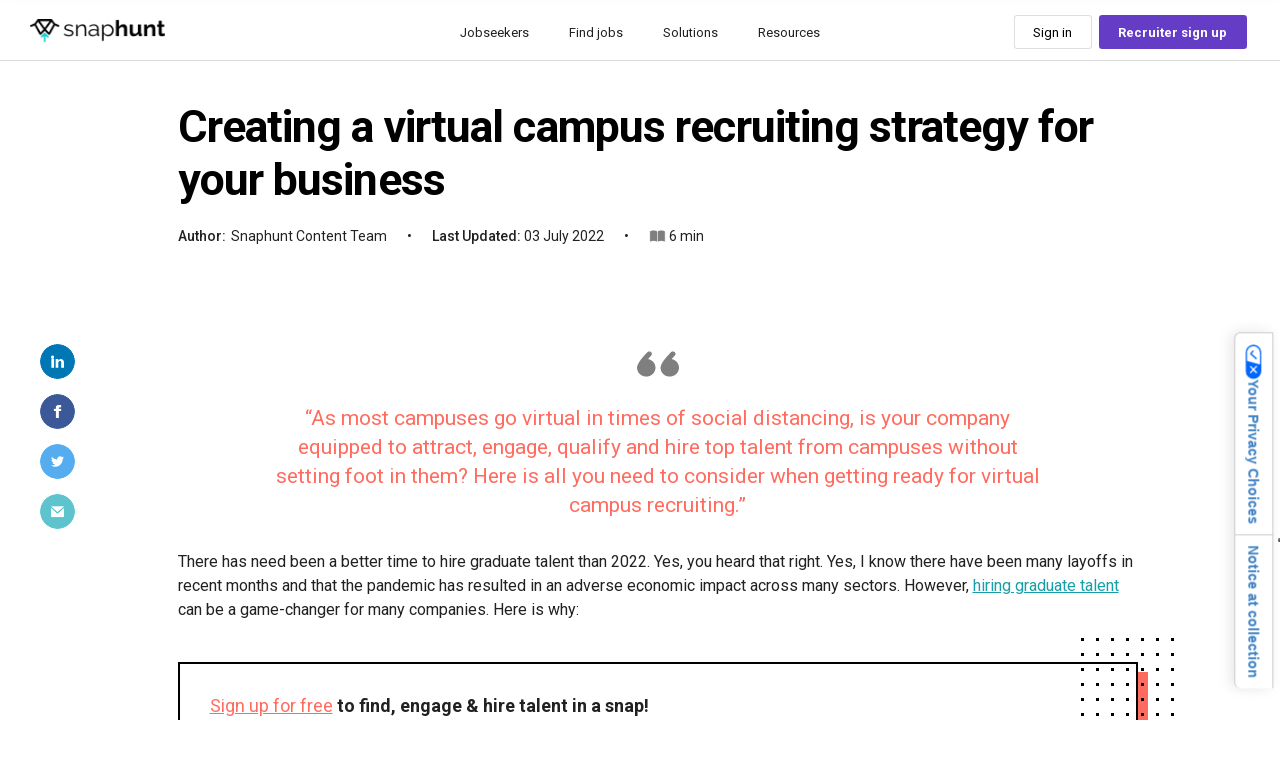

--- FILE ---
content_type: text/html; charset=utf-8
request_url: https://snaphunt.com/resources/insights/creating-a-virtual-campus-recruiting-strategy-for-your-business
body_size: 14686
content:

      <!doctype html>
      <html data-reactroot=""><head><script>(function(w,d,s,l,i){w[l]=w[l]||[];w[l].push({'gtm.start':
            new Date().getTime(),event:'gtm.js'});var f=d.getElementsByTagName(s)[0],
            j=d.createElement(s),dl=l!='dataLayer'?'&l='+l:'';j.async=true;j.src=
            'https://www.googletagmanager.com/gtm.js?id='+i+dl;f.parentNode.insertBefore(j,f);
            })(window,document,'script','dataLayer','GTM-KJ9K59G');</script><meta name="viewport" content="width=device-width, initial-scale=1.0, maximum-scale=1.0, user-scalable=no"/><title data-react-helmet="true">Creating a virtual campus recruiting strategy for your business | Snaphunt</title><meta data-react-helmet="true" name="google-site-verification" content="8GkaF4JwmdTN2hShRcN5SOtKGU2fGpCi9LYWkrwF7c4"/><meta data-react-helmet="true" name="title" content="Creating a virtual campus recruiting strategy for your business | Snaphunt"/><meta data-react-helmet="true" name="description" content="undefined..."/><meta data-react-helmet="true" name="keywords" content="campus hiring, campus placement, internships, summer internships, summer placements, final placement, video resume, video interview, virtual campus hiring, virtual career fair, CV ebooks, psychometric assessment, pre-placement talks, final placements"/><meta data-react-helmet="true" name="author" content="Snaphunt"/><meta data-react-helmet="true" name="robots" content="index, follow"/><meta data-react-helmet="true" charSet="UTF-8"/><meta data-react-helmet="true" name="referrer" content="origin-when-cross-origin"/><meta data-react-helmet="true" name="theme-color" content="#F4F7F6"/><meta data-react-helmet="true" name="viewport" content="width=device-width,initial-scale=1.0, maximum-scale=1.0, user-scalable=no"/><meta data-react-helmet="true" http-equiv="X-UA-Compatible" content="IE=edge"/><meta data-react-helmet="true" name="distribution" content="global"/><meta data-react-helmet="true" content="chrome=1" http-equiv="X-UA-Compatible"/><meta data-react-helmet="true" name="google" content="notranslate"/><meta data-react-helmet="true" property="og:description" content="undefined..."/><meta data-react-helmet="true" property="og:site_name" content="Snaphunt"/><meta data-react-helmet="true" property="og:type" content="website"/><meta data-react-helmet="true" property="og:url" content="https://snaphunt.com/resources/insights/creating-a-virtual-campus-recruiting-strategy-for-your-business"/><meta data-react-helmet="true" property="og:title" content="Creating a virtual campus recruiting strategy for your business | Snaphunt"/><meta data-react-helmet="true" property="og:image:width" content="1200"/><meta data-react-helmet="true" property="og:image:height" content="630"/><meta data-react-helmet="true" property="og:image" content="https://images-snaphunt.s3-ap-southeast-1.amazonaws.com/content-media/img/Creating_a_virtual_campus_recruiting_strategy_for_your_business.jpg"/><meta data-react-helmet="true" name="twitter:card" content="summary"/><meta data-react-helmet="true" name="twitter:site" content="@snaphuntjobs"/><meta data-react-helmet="true" name="twitter:creator" content="Snaphunt"/><meta data-react-helmet="true" name="twitter:creator:id" content="@snaphuntjobs"/><meta data-react-helmet="true" name="twitter:title" content="Creating a virtual campus recruiting strategy for your business | Snaphunt"/><meta data-react-helmet="true" name="twitter:description" content="undefined..."/><meta data-react-helmet="true" name="twitter:image" content="https://images-snaphunt.s3-ap-southeast-1.amazonaws.com/content-media/img/Creating_a_virtual_campus_recruiting_strategy_for_your_business.jpg"/><meta data-react-helmet="true" name="twitter:url" content="https://snaphunt.com/resources/insights/creating-a-virtual-campus-recruiting-strategy-for-your-business"/><link data-react-helmet="true" rel="canonical" href="https://snaphunt.com/resources/insights/creating-a-virtual-campus-recruiting-strategy-for-your-business"/><link data-react-helmet="true" rel="shortcut icon" type="image/icon" href="/favicon.ico"/><link data-react-helmet="true" rel="icon" type="image/icon" href="https://s3-ap-southeast-1.amazonaws.com/images-snaphunt/img/favicon.png"/><link data-react-helmet="true" href="/favicon.ico" rel="shortcut icon" type="image/x-icon"/><link data-react-helmet="true" rel="apple-touch-icon" href="https://s3-ap-southeast-1.amazonaws.com/images-snaphunt/img/apple-touch-icon.png"/><link data-react-helmet="true" rel="apple-touch-icon" sizes="72x72" href="https://s3-ap-southeast-1.amazonaws.com/images-snaphunt/img/apple-touch-icon-72x72.png"/><link data-react-helmet="true" rel="apple-touch-icon" sizes="114x114" href="https://s3-ap-southeast-1.amazonaws.com/images-snaphunt/img/apple-touch-icon-114x114.png"/><link data-react-helmet="true" rel="icon" sizes="192x192" href="https://s3-ap-southeast-1.amazonaws.com/images-snaphunt/img/icon-192x192.png"/><script data-react-helmet="true" type="application/ld+json">{"@context": "https://schema.org", "@type": "Article", "mainEntityOfPage": {"@type": "WebPage", "@id": "https://snaphunt.com/resources/insights/creating-a-virtual-campus-recruiting-strategy-for-your-business"}, "headline": "Creating a virtual campus recruiting strategy for your business", "image": "https://images-snaphunt.s3-ap-southeast-1.amazonaws.com/content-media/img/Creating_a_virtual_campus_recruiting_strategy_for_your_business.jpg", "datePublished": "2020-07-27T11:44:02.098Z", "dateModified": "2022-07-03T11:34:47.757Z", "author": {"@type": "Person", "name": "Snaphunt"}, "publisher": {"@type": "Organization", "name": "Snaphunt", "logo": {"@type": "ImageObject", "url": "https://images-snaphunt.s3-ap-southeast-1.amazonaws.com/img/snaphunt_60h.png"}}, "description": "Here is all you need to consider when getting ready for virtual campus recruiting."}</script><link rel="manifest" href="/manifest.json"/><link rel="shortcut icon" href="/favicon.ico"/><link rel="stylesheet" href="https://fonts.googleapis.com/css?family=Roboto:300,400,500,700&amp;display=swap"/><link rel="stylesheet" href="https://fonts.googleapis.com/icon?family=Material+Icons"/><script>
              (function(w, d) {
                var loader = function() {
                  var s = d.createElement("script"),
                    tag = d.getElementsByTagName("script")[0];
                  s.src = "https://cdn.iubenda.com/iubenda.js";
                  tag.parentNode.insertBefore(s, tag);
                };
                if (w.addEventListener) {
                  w.addEventListener("load", loader, false);
                } else if (w.attachEvent) {
                  w.attachEvent("onload", loader);
                } else {
                  w.onload = loader;
                }
              })(window, document);
            </script><script>
              (function() {
                var analytics = (window.analytics = window.analytics || []);
                if (!analytics.initialize)
                  if (analytics.invoked)
                    window.console &&
                      console.error &&
                      console.error('Segment snippet included twice.');
                  else {
                    analytics.invoked = !0;
                    analytics.methods = [
                      'trackSubmit',
                      'trackClick',
                      'trackLink',
                      'trackForm',
                      'pageview',
                      'identify',
                      'reset',
                      'group',
                      'track',
                      'ready',
                      'alias',
                      'debug',
                      'page',
                      'once',
                      'off',
                      'on',
                      'addSourceMiddleware',
                      'addIntegrationMiddleware',
                      'setAnonymousId',
                      'addDestinationMiddleware',
                    ];
                    analytics.factory = function(e) {
                      return function() {
                        var t = Array.prototype.slice.call(arguments);
                        t.unshift(e);
                        analytics.push(t);
                        return analytics;
                      };
                    };
                    for (var e = 0; e < analytics.methods.length; e++) {
                      var key = analytics.methods[e];
                      analytics[key] = analytics.factory(key);
                    }
                    analytics.load = function(key, e) {
                      var t = document.createElement('script');
                      t.type = 'text/javascript';
                      t.async = !0;
                      t.src =
                        'https://cdn.segment.com/analytics.js/v1/' +
                        key +
                        '/analytics.min.js';
                      var n = document.getElementsByTagName('script')[0];
                      n.parentNode.insertBefore(t, n);
                      analytics._loadOptions = e;
                    };
                    analytics.SNIPPET_VERSION = '4.13.1';
                    analytics.load('vdYfz67vq7n7pltgCDxAcO3VevHVgJ5Y');
                  }
              })();
              </script><script async="" src="https://js.stripe.com/acacia/stripe.js"></script><script async="" src="https://www.googletagmanager.com/gtag/js?id=AW-714497843"></script><script>
              window.dataLayer = window.dataLayer || [];
              function gtag() {
                dataLayer.push(arguments);
              }
              gtag('js', new Date());
              gtag('config', 'AW-714497843');
            </script><script type="application/ld+json">{"@context": "https://schema.org", "@type": "Organization", "url": "https://www.snaphunt.com", "name": "Snaphunt"}</script><script type="text/javascript">
              var _iub = _iub || [];
          _iub.csConfiguration = {"askConsentAtCookiePolicyUpdate":true,"countryDetection":true,"enableFadp":true,"enableLgpd":true,"enableTcf":true,"enableUspr":true,"floatingPreferencesButtonDisplay":"anchored-center-right","googleAdditionalConsentMode":true,"googleAdsDataRedaction":false,"googleEnableAdvertiserConsentMode":true,"googleUrlPassthrough":false,"lang":"en","lgpdAppliesGlobally":false,"perPurposeConsent":true,"preferenceCookie":{"expireAfter":180},"siteId":1418961,"tcfPurposes":{"2":"consent_only","7":"consent_only","8":"consent_only","9":"consent_only","10":"consent_only","11":"consent_only"},"usPreferencesWidgetDisplay":"anchored-center-right","cookiePolicyId":32930652,"banner":{"acceptButtonColor":"#28C889","acceptButtonDisplay":true,"backgroundColor":"#2E333DE3","closeButtonRejects":true,"customizeButtonColor":"#FFFFFF30","customizeButtonDisplay":true,"explicitWithdrawal":true,"fontSizeBody":"8px","fontSizeCloseButton":"18px","listPurposes":true,"logo":null,"ownerName":"Snaphunt","position":"bottom","rejectButtonColor":"#FFFFFF30","rejectButtonDisplay":true,"showTitle":false,"showTotalNumberOfProviders":true,"acceptButtonCaption":"Accept","customizeButtonCaption":"Learn more","rejectButtonCaption":"Reject & Close Website"}};
            </script><script type="text/javascript" src="https://cs.iubenda.com/autoblocking/1418961.js"></script><script type="text/javascript" src="//cdn.iubenda.com/cs/tcf/stub-v2.js"></script><script type="text/javascript" src="//cdn.iubenda.com/cs/tcf/safe-tcf-v2.js"></script><script type="text/javascript" src="//cdn.iubenda.com/cs/gpp/stub.js"></script><script type="text/javascript" src="//cdn.iubenda.com/cs/iubenda_cs.js" charset="UTF-8" async=""></script><style>@media (min-width:992px) {html.w-mod-js:not(.w-mod-ix) [data-w-id="0937aad6-08e4-54c7-f0e6-f290b1970510"] {opacity:0;}html.w-mod-js:not(.w-mod-ix) [data-w-id="0937aad6-08e4-54c7-f0e6-f290b197051d"] {opacity:0;}html.w-mod-js:not(.w-mod-ix) [data-w-id="0937aad6-08e4-54c7-f0e6-f290b1970503"] {opacity:0;}}</style><link href="https://fonts.googleapis.com" rel="preconnect"/><link href="https://fonts.gstatic.com" rel="preconnect" crossorigin="anonymous"/><script src="https://ajax.googleapis.com/ajax/libs/webfont/1.6.26/webfont.js" type="text/javascript"></script><script type="text/javascript">WebFont.load({  google: {    families: ["Oswald:200,300,400,500,600,700","Inter:100,200,300,regular,500,600,700,800,900,italic","Inter Tight:100,200,300,regular,500,600,700,800,900,italic"]  }});</script><script type="text/javascript">!function(o,c){var n=c.documentElement,t=" w-mod-";n.className+=t+"js",("ontouchstart"in o||o.DocumentTouch&&c instanceof DocumentTouch)&&(n.className+=t+"touch")}(window,document);</script></head><body><div id="root"></div><div id="modal-root"></div><div id="toast-root"></div><script>
              window.__PRELOADED_STATE__ = {"form":{},"tests":{"currentTest":null,"pastTests":[],"currentQuestion":null,"currentPage":null,"status":null,"error":null,"testInProgress":false},"user":{"isLoggedIn":false,"user":null,"status":null,"error":null,"statusCode":200,"tokenStatus":null,"loading":false,"loadingStatus":false,"userSkillSet":[],"isRequest":true,"subscriptionList":[],"emailVerificationStatus":null,"verifiedSubscription":null,"paymentInfo":null,"verifySubscriptionLoader":null,"snapThoughts":[],"feedbackStatus":null,"multipleAccountLogin":false,"accountsLinked":null,"demoRequestStatus":null,"isEmailIdValid":null,"talentPoolInfo":null,"resendInviteStatus":null,"updateConversation":1,"isActiveEditPassword":false,"notifyUserStatus":null,"isBulkLoading":false,"showMultiSessionLogoutModal":false},"jobs":{"jobs":[],"status":null,"statusForReject":null,"error":null,"recruiterDetails":[],"createJobStatus":null,"jobDescription":null,"pollCount":0,"allJobCount":0,"rejectList":[],"rejectMetaData":{},"salarySuggestion":null,"salarySuggestionStatus":null,"technicalQuestions":[],"technicalQuestionsStatus":null,"jobFunctionAnalyticsData":null,"jobFunctionAnalyticsDataStatus":null,"jobStatusAnalyticsData":null,"jobStatusAnalyticsDataStatus":null,"jobAgingAnalyticsData":null,"jobAgingAnalyticsDataStatus":null,"jobExperienceAnalyticsData":null,"jobExperienceAnalyticsDataStatus":null,"jobExperienceAnalyticsV2Data":null,"jobExperienceAnalyticsV2DataStatus":null,"jobTypeAnalyticsData":null,"jobTypeAnalyticsDataStatus":null,"jobLocationAnalyticsData":null,"jobLocationAnalyticsDataStatus":null,"jobRunTimeAnalyticsData":null,"jobRunTimeAnalyticsDataStatus":null},"matches":{"matches":[],"error":null,"status":null,"matched":null},"jobApplications":{"jobApplicationsForStages":[],"activity":{},"loading":false,"meta":{},"jobApplicationsForStagesCount":0,"jobApplications":[],"selectedFilters":[],"appliedJobDetails":[],"notifications":[],"totalJobApplicationCount":[],"status":null,"error":null,"applicationStatusFromReducer":"","notInterestedApplications":[],"currentlyUpdatingJobApplicationIds":[]},"currentJob":{"roles":[],"skills":[],"showSalary":true,"otherSkills":[],"includeRelocation":false,"jobEngagement":"fullTime","jobType":"permanent","jobLocationType":"onsite","selectedJobEngagement":["fullTime"],"selectedJobType":["permanent"]},"options":{"roles":[],"skills":[],"jobTypeOptions":[],"jobEngagementOptions":[],"industries":[],"jobFunctions":[],"languages":[],"languageAbilities":[],"reasonsForLeaving":[],"motivators":[],"sellingPoints":[],"singaporeanVisaStatusOptions":[],"singaporeanRegions":[],"psychometricCategories":[],"status":null,"isLoadingGetRoles":false},"video":{"urls":null,"status":null,"error":null},"modals":{"modalDisplayed":true,"modalType":"loginFlow","ownProps":{"isClient":false,"history":{"action":"POP","location":{"pathname":"/userConfirmation","search":"","hash":""}},"location":{"pathname":"/userConfirmation","search":"","hash":""},"match":{"path":"/","url":"/","params":{},"isExact":false},"staticContext":{"initialData":{"careerSiteJobBrowserSEO":null,"careerSiteJobSEO":null,"jobListingSEO":null}},"admin":{},"matchingStatus":false,"candidates":[],"featuredPublishJobs":[],"featuredPublishLoading":"success","recruiters":[],"jobs":[],"user":null,"isLoggedIn":false,"modalStatus":true,"status":null,"tokenStatus":null,"loading":false,"isRequest":true,"emailVerificationStatus":null,"statusForMatchingJobs":false,"accountsLinked":null,"collaborator":{"jobCollaborators":[],"jobApplications":[],"recruitersCollaborators":[],"collaboratorFeedback":[],"blockedRecruiters":[],"status":null},"showMultiSessionLogoutModal":false,"mobileMenu":false,"currentPage":0}},"media":{"images":[],"video":null,"cv":null,"status":null,"loading":false,"loadingForVideoUpload":false,"offerLetter":null,"parsedCvData":null},"transaction":{"coupons":[],"paymentList":null,"paymentInfo":null,"offlineTransactionInfo":null,"offlineTransactionStatus":null,"offlinePaymentStatus":null,"invoiceStatus":null,"getPaymentListStatus":null,"transaction":null,"transactionDetails":null,"status":null,"error":null,"allTransactions":null,"recruitingFee":null,"downloadLink":null,"triggerAutoSubscription":false,"triggerAutoCreditBuy":false},"notifications":{"notifications":[],"jobNotifications":[],"error":null,"status":null,"allNotifications":[]},"payment":{"error":null,"status":null,"paymentDetails":null,"paymentPlans":[],"subscriptionStatus":[],"stripeStatus":"","updateUser":null,"successStatus":null,"paymentLoader":"NONE"},"candidates":{"stopFetch":false,"candidates":[],"error":null,"isSearched":false,"isDeleted":false,"candidatesCreatedByAdmin":[],"candidatesCreatedByAdminStatus":null},"recruiters":{"recruiters":[],"error":null,"isDeleted":false,"isSearched":false},"admin":{"admin":{},"error":null,"userCount":0,"statusForAllJobs":false,"coach":[]},"seoJobManager":{"jobManagerLoadingStatus":false,"featuredJobs":[],"article":{"title":"Creating a virtual campus recruiting strategy for your business","articleCategory":"insights","activeLink":"recruiter","keywords":"campus hiring, campus placement, internships, summer internships, summer placements, final placement, video resume, video interview, virtual campus hiring, virtual career fair, CV ebooks, psychometric assessment, pre-placement talks, final placements","readTime":"6","imageLink":"https://images-snaphunt.s3-ap-southeast-1.amazonaws.com/content-media/img/Creating_a_virtual_campus_recruiting_strategy_for_your_business.jpg","blurb":"Here is all you need to consider when getting ready for virtual campus recruiting.","paragraph":{"nodeType":"document","data":{},"content":[{"nodeType":"blockquote","data":{},"content":[{"nodeType":"paragraph","data":{},"content":[{"nodeType":"text","value":"“As most campuses go virtual in times of social distancing, is your company equipped to attract, engage, qualify and hire top talent from campuses without setting foot in them? Here is all you need to consider when getting ready for virtual campus recruiting.”\r","marks":[],"data":{}}]}]},{"nodeType":"paragraph","data":{},"content":[{"nodeType":"text","value":"There has need been a better time to hire graduate talent than 2022. \r\n\r\nYes, you heard that right. Yes, I know there have been many layoffs in recent months and that the pandemic has resulted in an adverse economic impact across many sectors. However, ","marks":[],"data":{}},{"nodeType":"hyperlink","data":{"uri":"https://snaphunt.com/resources/insights/hiring-in-the-new-normal"},"content":[{"nodeType":"text","value":"hiring graduate talent","marks":[],"data":{}}]},{"nodeType":"text","value":" can be a game-changer for many companies. Here is why:\r","marks":[],"data":{}}]},{"nodeType":"heading-6","data":{},"content":[{"nodeType":"text","value":"","marks":[{"type":"bold"}],"data":{}},{"nodeType":"hyperlink","data":{"uri":"https://snaphunt.com/employers/signup"},"content":[{"nodeType":"text","value":"Sign up for free","marks":[{"type":"bold"}],"data":{}}]},{"nodeType":"text","value":" to find, engage & hire talent in a snap!","marks":[{"type":"bold"}],"data":{}}]},{"nodeType":"paragraph","data":{},"content":[{"nodeType":"text","value":"","marks":[],"data":{}}]},{"nodeType":"heading-3","data":{},"content":[{"nodeType":"text","value":"There is less competition for top talent this year\r","marks":[],"data":{}}]},{"nodeType":"paragraph","data":{},"content":[{"nodeType":"text","value":"Businesses succeed in a large part thanks to the quality of their talent and when it comes to graduate talent, competition for top talent is fierce. This year, many companies are likely to hire fewer graduates making it less competitive to hire as compared to previous years.\r","marks":[],"data":{}}]},{"nodeType":"paragraph","data":{},"content":[{"nodeType":"text","value":"","marks":[],"data":{}}]},{"nodeType":"heading-3","data":{},"content":[{"nodeType":"text","value":"Hiring graduate talent is the best way to prepare for recovery\r","marks":[],"data":{}}]},{"nodeType":"paragraph","data":{},"content":[{"nodeType":"text","value":"Many companies that are laying off today are likely to see a slower recovery when economies improve due to the lag (and increased cost) in hiring and scaling their teams. With graduate talent, ","marks":[],"data":{}},{"nodeType":"hyperlink","data":{"uri":"https://snaphunt.com/resources/insights/5-strategies-for-virtual-campus-hiring"},"content":[{"nodeType":"text","value":"the talent you hire from campuses today is going to join ","marks":[],"data":{}}]},{"nodeType":"text","value":"your organization next year. As a result, you will have ready access to the talent you need to scale your business as things start improving. \r","marks":[],"data":{}}]},{"nodeType":"paragraph","data":{},"content":[{"nodeType":"text","value":"","marks":[],"data":{}}]},{"nodeType":"heading-3","data":{},"content":[{"nodeType":"text","value":"A digital native workforce\r","marks":[],"data":{}}]},{"nodeType":"paragraph","data":{},"content":[{"nodeType":"text","value":"The pandemic is forcing many companies to accelerate their digital transformation and as companies review their current processes and channels to bring them online, it is also highlighting the need to hire a more digital-savvy workforce. Today’s graduates are digital natives and can bring immense value to different areas of your business as you go more digital.\r\n\r\nHowever, campus recruiting this year is likely to look very different than what it has been in preceding years as campuses go virtual. As a result, companies will need to adopt ","marks":[],"data":{}},{"nodeType":"hyperlink","data":{"uri":"https://snaphunt.com/resources/insights/5-strategies-for-virtual-campus-hiring"},"content":[{"nodeType":"text","value":"a virtual campus recruiting strategy","marks":[],"data":{}}]},{"nodeType":"text","value":" to harness the above benefits. Companies that create effective virtual campus hiring strategies for the upcoming placement season are likely to emerge as big winners and gain a significant competitive advantage during the recovery. ","marks":[],"data":{}}]},{"nodeType":"paragraph","data":{},"content":[{"nodeType":"text","value":"Here are some strategies you need to keep in mind when designing your virtual campus hiring:\r","marks":[],"data":{}}]},{"nodeType":"paragraph","data":{},"content":[{"nodeType":"text","value":"","marks":[],"data":{}}]},{"nodeType":"heading-5","data":{},"content":[{"nodeType":"text","value":"1.\tGet key people involved for better hiring\r","marks":[{"type":"bold"}],"data":{}}]},{"nodeType":"paragraph","data":{},"content":[{"nodeType":"text","value":"According to a 2019 study, 44% of Generation Z talent (which is your current graduate talent) cited the quality of interactions with the company recruiter as the number one factor when making the decision to join an employer as compared to 29% of millennials. Traditionally, campus hiring involved time-consuming travels to various campuses and as a result, large amounts of time ‘out of the office’. This limited the number of stakeholders that could be involved in campus hiring decisions. ","marks":[],"data":{}},{"nodeType":"hyperlink","data":{"uri":"https://snaphunt.com/resources/insights/bringing-campus-placements-online"},"content":[{"nodeType":"text","value":"Virtual campus hiring","marks":[],"data":{}}]},{"nodeType":"text","value":" presents a unique opportunity for companies to get more stakeholders involved remotely in the campus hiring process thanks to remote hiring tools. This can help you by: \r\n•\tImproving your hiring quality thanks to more inputs from a diverse team in the hiring process\r\n•\tIncrease the diversity of your hires by reducing single recruiter bias\r\n•\tBetter engagement from top campus talent as you can get high calibre team members involved in the interviewing process\r","marks":[],"data":{}}]},{"nodeType":"paragraph","data":{},"content":[{"nodeType":"text","value":"","marks":[],"data":{}}]},{"nodeType":"heading-5","data":{},"content":[{"nodeType":"text","value":"\r2.\tCreate a dedicated graduate careers page\r","marks":[{"type":"bold"}],"data":{}}]},{"nodeType":"paragraph","data":{},"content":[{"nodeType":"text","value":"As you can’t visit the campus, give graduates a real sneak- peek at what it would be like to work in your company, the different career paths available etc. Your career page should also link to a dynamic job page with a list of all graduate openings so that graduates do not have to wonder whether the role is open for graduates. Try and include videos and testimonials wherever possible to provide graduates with engaging and relatable content and insights into your culture and employee experience.\r\n","marks":[],"data":{}},{"nodeType":"hyperlink","data":{"uri":"https://snaphunt.com/resources/onboarding-and-employing-talent/how-to-onboard-remote-employees%3A-4-must-read-articles"},"content":[{"nodeType":"text","value":"Onboarding and training ","marks":[],"data":{}}]},{"nodeType":"text","value":"are also likely to be on top of every graduate’s mind in these times. Talk about the virtual onboarding and training opportunities available to graduates to address these concerns head-on. \r","marks":[],"data":{}}]},{"nodeType":"paragraph","data":{},"content":[{"nodeType":"text","value":"","marks":[],"data":{}}]},{"nodeType":"heading-5","data":{},"content":[{"nodeType":"text","value":"\r3.\tStart sourcing early\r","marks":[{"type":"bold"}],"data":{}}]},{"nodeType":"paragraph","data":{},"content":[{"nodeType":"text","value":"If you have already made the decision to hire graduate talent, then I would recommend that you start sharing your open roles early to have access to the cream of the crop. Another great way to plan for the longer term is to hire a larger number of summer interns in the coming placement season so that you can spot and secure a great talent pipeline for the year after as well. The best way to share your roles is via a dedicated jobs page so that interested graduates can view and apply to your openings conveniently. \r","marks":[],"data":{}}]},{"nodeType":"paragraph","data":{},"content":[{"nodeType":"text","value":"","marks":[],"data":{}}]},{"nodeType":"heading-5","data":{},"content":[{"nodeType":"text","value":"\r4.\t","marks":[{"type":"bold"}],"data":{}},{"nodeType":"hyperlink","data":{"uri":"https://snaphunt.com/resources/sourcing-and-assessing-talent/screen-faster-with-asynchronous-video-interviews"},"content":[{"nodeType":"text","value":"Pre-screen with video interviews","marks":[{"type":"bold"}],"data":{}}]},{"nodeType":"text","value":"\r","marks":[{"type":"bold"}],"data":{}}]},{"nodeType":"paragraph","data":{},"content":[{"nodeType":"text","value":"Hiring graduates is about so much more than skills or just a resume. As a result, screening vast numbers of students quickly and effectively for graduate hiring is a particular challenge when it comes to campus recruitment. Screening with one-way or pre-recorded interviews is a fantastic way to save hours of interviewing time and allows your entire team to give remote feedback on and shortlist the talent they want to progress for a live video or in-person interview.\r","marks":[],"data":{}}]},{"nodeType":"paragraph","data":{},"content":[{"nodeType":"text","value":"","marks":[],"data":{}}]},{"nodeType":"heading-5","data":{},"content":[{"nodeType":"text","value":"5.\t","marks":[{"type":"bold"}],"data":{}},{"nodeType":"hyperlink","data":{"uri":"https://snaphunt.com/resources/sourcing-and-assessing-talent/snapsych%3A-snaphunt%27s-proprietary-psychometric-assessment"},"content":[{"nodeType":"text","value":"Use psychometric assessments","marks":[{"type":"bold"}],"data":{}}]},{"nodeType":"text","value":"\r","marks":[{"type":"bold"}],"data":{}}]},{"nodeType":"paragraph","data":{},"content":[{"nodeType":"text","value":"One of the challenges with hiring remotely is to be able to assess talent for a culture fit. A great way to establish this is to use psychometric assessment as a complement to your hiring process to get deeper insights into each student’s work style and preferences so that you can identify talent who is most likely to flourish in different roles as will be truly motivated by what your company has to offer.\r","marks":[],"data":{}}]},{"nodeType":"paragraph","data":{},"content":[{"nodeType":"text","value":"","marks":[],"data":{}}]},{"nodeType":"heading-5","data":{},"content":[{"nodeType":"text","value":"6.\tAdopt an intuitive and easy-to-deploy campus recruiting software","marks":[{"type":"bold"}],"data":{}}]},{"nodeType":"paragraph","data":{},"content":[{"nodeType":"text","value":"There is no better time than now to adopt a digital-first campus hiring strategy and there are a number of solutions available today to choose from. Adopt solutions that allow you to track talent all the way to hire and provide tools to source, screen, automate response management, schedule interviews as well as collaboration and provide feedback remotely on your hiring. While you can buy enterprise-level solutions that can be customized to your requirements, this may be overkill if you are hiring less than 100 graduates per year. In such cases, off-the-shelf solutions and ","marks":[],"data":{}},{"nodeType":"hyperlink","data":{"uri":"https://snaphunt.com/resources/insights/using-artificial-intelligence-%28ai%29-in-recruitment"},"content":[{"nodeType":"text","value":"AI-driven platforms","marks":[],"data":{}}]},{"nodeType":"text","value":" such as Snaphunt can more than meet all your campus hiring needs instantly and cost-effectively.  In the case of hiring, your software also needs to provide more than just great features. Make sure you choose intuitive and easy-to-use solutions so that they can be easily used by everyone collaborating on the hiring process.\r","marks":[],"data":{}}]},{"nodeType":"paragraph","data":{},"content":[{"nodeType":"text","value":"","marks":[],"data":{}}]},{"nodeType":"heading-5","data":{},"content":[{"nodeType":"text","value":"7.\t","marks":[{"type":"bold"}],"data":{}},{"nodeType":"hyperlink","data":{"uri":"https://snaphunt.com/resources/insights/hiring-with-data-driven-insights"},"content":[{"nodeType":"text","value":"Use a data-driven approach to optimize your process","marks":[{"type":"bold"}],"data":{}}]},{"nodeType":"text","value":"\r","marks":[{"type":"bold"}],"data":{}}]},{"nodeType":"paragraph","data":{},"content":[{"nodeType":"text","value":"Make sure you know where your efforts are paying off by using analytics and insights from your campus hiring to measure where your efforts are paying off. Some of the metrics you should pay close attention to refine your campus hiring strategy in the coming years are:\r\n•\tThe number of hires from each campus\r\n•\tYour interview-to-offer and offer-to-acceptance ratio\r\n•\tYour graduate talent retention rate post 12 months from the start date\r\n\r\nEach of these metrics can give you valuable insights into the quality of your campus hiring process and highlight opportunities for further improvement.\r\n\r\nAll in all, campus hiring represents a strategic opportunity for companies who are looking at opportunities to accelerate their business in these times. Having said this, a drastically different approach to campus hiring is required at the moment and companies need to adopt ways to source, screen, engage and hire graduate talent virtually and accurately. This is unlikely to be a short-term trend and as companies start leveraging technology to hire virtually and conveniently, they are likely to start appreciating the improvement in hiring quality and hiring productivity that accompanies such solutions and continue leveraging online campus hiring in the coming years.\r","marks":[],"data":{}}]},{"nodeType":"paragraph","data":{},"content":[{"nodeType":"text","value":"","marks":[{"type":"italic"}],"data":{}}]},{"nodeType":"heading-3","data":{},"content":[{"nodeType":"text","value":"\rSnaphunt’s campus hiring solution\r","marks":[],"data":{}}]},{"nodeType":"paragraph","data":{},"content":[{"nodeType":"text","value":"","marks":[],"data":{}},{"nodeType":"hyperlink","data":{"uri":"https://snaphunt.com/"},"content":[{"nodeType":"text","value":"Snaphunt ","marks":[],"data":{}}]},{"nodeType":"text","value":"is a smart hiring platform and cloud-based recruiting software that is uniquely positioned to provide all of the above under one easy-to-use platform. Snaphunt provided an unparalleled, seamless solution for all your campus hiring needs and is ideal for companies looking to power their campus hiring across multiple institutes. With Snaphunt, companies can share a dedicated career site where students can view and apply for roles, view detailed profiles, conduct pre-recorded video interviews, collaborate and share feedback within the hiring team and provide real-time updates to applicants with a simple click.\r","marks":[],"data":{}}]},{"nodeType":"heading-6","data":{},"content":[{"nodeType":"text","value":"Get instant access to top talent & manage your hiring with ease. ","marks":[{"type":"bold"}],"data":{}},{"nodeType":"hyperlink","data":{"uri":"https://snaphunt.com/employers/signup"},"content":[{"nodeType":"text","value":"Sign up for free","marks":[{"type":"bold"}],"data":{}}]},{"nodeType":"text","value":"\r","marks":[],"data":{}}]},{"nodeType":"paragraph","data":{},"content":[{"nodeType":"text","value":"\r","marks":[],"data":{}}]},{"nodeType":"paragraph","data":{},"content":[{"nodeType":"text","value":"","marks":[],"data":{}}]},{"nodeType":"paragraph","data":{},"content":[{"nodeType":"text","value":"More on Hiring Insights:","marks":[],"data":{}}]},{"nodeType":"unordered-list","data":{},"content":[{"nodeType":"list-item","data":{},"content":[{"nodeType":"paragraph","data":{},"content":[{"nodeType":"text","value":"","marks":[],"data":{}},{"nodeType":"hyperlink","data":{"uri":"https://snaphunt.com/resources/insights/fostering-diversity-&-inclusion-in-your-hiring"},"content":[{"nodeType":"text","value":"Fostering diversity & inclusion in your hiring","marks":[{"type":"underline"},{"type":"bold"}],"data":{}}]},{"nodeType":"text","value":"","marks":[],"data":{}}]}]},{"nodeType":"list-item","data":{},"content":[{"nodeType":"paragraph","data":{},"content":[{"nodeType":"text","value":"","marks":[],"data":{}},{"nodeType":"hyperlink","data":{"uri":"https://snaphunt.com/resources/insights/collaborative-hiring-&-how-you-can-benefit-from-it"},"content":[{"nodeType":"text","value":"Collaborative hiring and how you can benefit from it","marks":[{"type":"underline"},{"type":"bold"}],"data":{}}]},{"nodeType":"text","value":"","marks":[],"data":{}}]}]},{"nodeType":"list-item","data":{},"content":[{"nodeType":"paragraph","data":{},"content":[{"nodeType":"text","value":"","marks":[],"data":{}},{"nodeType":"hyperlink","data":{"uri":"https://snaphunt.com/resources/insights/using-artificial-intelligence-%28ai%29-in-recruitment"},"content":[{"nodeType":"text","value":"Using Artificial intelligence (AI) in recruitment","marks":[{"type":"underline"},{"type":"bold"}],"data":{}}]},{"nodeType":"text","value":"","marks":[],"data":{}}]}]},{"nodeType":"list-item","data":{},"content":[{"nodeType":"paragraph","data":{},"content":[{"nodeType":"text","value":"","marks":[],"data":{}},{"nodeType":"hyperlink","data":{"uri":"https://snaphunt.com/resources/insights/hiring-with-data-driven-insights"},"content":[{"nodeType":"text","value":"Hiring with data-driven insights","marks":[{"type":"underline"},{"type":"bold"}],"data":{}}]},{"nodeType":"text","value":"","marks":[],"data":{}}]}]},{"nodeType":"list-item","data":{},"content":[{"nodeType":"paragraph","data":{},"content":[{"nodeType":"text","value":"","marks":[],"data":{}},{"nodeType":"hyperlink","data":{"uri":"https://snaphunt.com/resources/insights/hiring-in-the-new-normal"},"content":[{"nodeType":"text","value":"Hiring in the new normal","marks":[{"type":"underline"},{"type":"bold"}],"data":{}}]},{"nodeType":"text","value":"","marks":[],"data":{}}]}]},{"nodeType":"list-item","data":{},"content":[{"nodeType":"paragraph","data":{},"content":[{"nodeType":"text","value":"","marks":[],"data":{}},{"nodeType":"hyperlink","data":{"uri":"https://snaphunt.com/resources/insights/hiring-in-2022%3A-top-predictions-and-what-to-start%2C-stop-%26-continue"},"content":[{"nodeType":"text","value":"Hiring in 2021: Top predictions and what to start, stop & continue","marks":[{"type":"underline"},{"type":"bold"}],"data":{}}]},{"nodeType":"text","value":"","marks":[],"data":{}}]}]},{"nodeType":"list-item","data":{},"content":[{"nodeType":"paragraph","data":{},"content":[{"nodeType":"text","value":"","marks":[],"data":{}},{"nodeType":"hyperlink","data":{"uri":"https://snaphunt.com/resources/insights/5-strategies-for-virtual-campus-hiring"},"content":[{"nodeType":"text","value":"5 strategies for virtual campus hiring","marks":[{"type":"underline"},{"type":"bold"}],"data":{}}]},{"nodeType":"text","value":"","marks":[],"data":{}}]}]},{"nodeType":"list-item","data":{},"content":[{"nodeType":"paragraph","data":{},"content":[{"nodeType":"text","value":"","marks":[],"data":{}},{"nodeType":"hyperlink","data":{"uri":"https://snaphunt.com/resources/insights/bringing-campus-placements-online"},"content":[{"nodeType":"text","value":"Bringing campus placements online","marks":[{"type":"underline"},{"type":"bold"}],"data":{}}]},{"nodeType":"text","value":"","marks":[],"data":{}}]}]},{"nodeType":"list-item","data":{},"content":[{"nodeType":"paragraph","data":{},"content":[{"nodeType":"text","value":"","marks":[],"data":{}},{"nodeType":"hyperlink","data":{"uri":"https://snaphunt.com/resources/insights/5-hiring-rules-you-should-never-break"},"content":[{"nodeType":"text","value":"5 hiring rules you should NEVER break","marks":[{"type":"underline"},{"type":"bold"}],"data":{}}]},{"nodeType":"text","value":"","marks":[],"data":{}}]}]},{"nodeType":"list-item","data":{},"content":[{"nodeType":"paragraph","data":{},"content":[{"nodeType":"text","value":"","marks":[],"data":{}},{"nodeType":"hyperlink","data":{"uri":"https://snaphunt.com/resources/insights/best-practices-for-virtual-recruitment-and-hiring"},"content":[{"nodeType":"text","value":"Best Practices for Virtual Recruitment and Hiring","marks":[{"type":"underline"},{"type":"bold"}],"data":{}}]},{"nodeType":"text","value":"","marks":[],"data":{}}]}]},{"nodeType":"list-item","data":{},"content":[{"nodeType":"paragraph","data":{},"content":[{"nodeType":"text","value":"","marks":[],"data":{}},{"nodeType":"hyperlink","data":{"uri":"https://snaphunt.com/resources/insights/why-use-psychometric-testing-in-recruitment"},"content":[{"nodeType":"text","value":"Why use psychometric testing in recruitment","marks":[{"type":"underline"},{"type":"bold"}],"data":{}}]},{"nodeType":"text","value":"","marks":[],"data":{}}]}]},{"nodeType":"list-item","data":{},"content":[{"nodeType":"paragraph","data":{},"content":[{"nodeType":"text","value":"","marks":[],"data":{}},{"nodeType":"hyperlink","data":{"uri":"https://snaphunt.com/resources/insights/top-workplace-trends-for-2022"},"content":[{"nodeType":"text","value":"Top Workplace Trends for 2022","marks":[{"type":"underline"},{"type":"bold"}],"data":{}}]},{"nodeType":"text","value":"","marks":[],"data":{}}]}]},{"nodeType":"list-item","data":{},"content":[{"nodeType":"paragraph","data":{},"content":[{"nodeType":"text","value":"","marks":[],"data":{}},{"nodeType":"hyperlink","data":{"uri":"https://snaphunt.com/resources/insights/5-tech-trends-to-watch-in-2022"},"content":[{"nodeType":"text","value":"5 Tech Trends to Watch in 2022","marks":[{"type":"underline"},{"type":"bold"}],"data":{}}]},{"nodeType":"text","value":"","marks":[],"data":{}}]}]},{"nodeType":"list-item","data":{},"content":[{"nodeType":"paragraph","data":{},"content":[{"nodeType":"text","value":"","marks":[],"data":{}},{"nodeType":"hyperlink","data":{"uri":"https://snaphunt.com/resources/insights/best-talent-sourcing-blogs-for-the-strategic-recruiter"},"content":[{"nodeType":"text","value":"Best Talent Sourcing Blogs for the Strategic Recruiter","marks":[{"type":"underline"},{"type":"bold"}],"data":{}}]},{"nodeType":"text","value":"","marks":[],"data":{}}]}]}]},{"nodeType":"paragraph","data":{},"content":[{"nodeType":"text","value":"","marks":[],"data":{}}]}]},"authorName":"Snaphunt Content Team","authorImage":"https://images.snaphunt.com/assets/images/banner/w_498,h_410/Snaphunt-Logo-06-12022.jpg","updatedAt":"2022-07-03T11:34:47.757Z","createdAt":"2020-07-27T11:44:02.098Z","id":"2nchK1XulI5mu8w79CZ1pZ"},"vettedTalent":{"link1":"https://snaphunt.com/resources/job-descriptions/react-developer-job-description-","link1Image":"https://images.snaphunt.com/assets/images/talent/w_690,h_320/job-description-template-placeholder.png","link1Title":"React Developer Job Description","link2":"https://snaphunt.com/resources/recruiting-templates/sourcing-software-engineers-email-template","link2Image":"https://images.snaphunt.com/assets/images/talent/w_690,h_320/recruiting-template-placeholder.png","link2Title":"Recruiting templates for React Developers","link3":"https://snaphunt.com/resources/remote-work","link3Image":"https://images.snaphunt.com/assets/images/talent/w_690,h_320/remote-hiring-guide-placeholder.png","link3Title":"Remote Hiring Guide for React Developers","jobTitle":"Remote React Developers","location":null,"pageTitle":"Remote React Developers","candidates":[{"name":"Hitesh","candidateType":"List Card","jobTitle":"Full Stack Developer","experience":1.5,"city":"Hyderabad","country":"India","skills":["React.js","Java","Spring","JavaScript","MySQL"],"description":"Hitesh is a Full Stack Developer with 1.5 years of experience working within hospitality, cyber security, and insurance companies. In his current role with an internet-based hospitality provider, he has worked on designing a calendar management system and is responsible for managing their entire inventory system. He comes across as high-potential, hardworking, and a keen learner, who keeps exploring the latest market trends."},{"name":"Sam","candidateType":"List Card","jobTitle":"Fullstack Developer","experience":5,"city":"Ontario","country":"Canada","skills":["ReactJS","Nodejs","React Native","PHP","C++","Swift","Kotlin","Laravel","RESTful API","Shopify","Wordpress"],"description":"Sam is a developer with 5 years of experience building and maintaining web and mobile applications. With expertise in design, testing, debugging and maintenance of web systems, he has worked on a geospatial analytics platform where he developed a real-time map with Mapbox and Firebase and built a custom camera. He has also worked on a blockchain-based real estate website and has developed the frontend for an NFT marketplace. He comes across as analytical with excellent critical thinking and problem-solving mindset."},{"name":"Chang","candidateType":"List Card","jobTitle":"Frontend Engineer (ReactJS)","experience":5,"city":"Kuching","country":"Malaysia","skills":["React","Angular","Laravel","Webpack",".NET","Sass","Azure DevOps","HTML","CSS","PHP"],"description":"Chang has 5+ years of experience as a Frontend Engineer using React and Redux. In her last role, she worked on building a pension management website for organizations to manage employee insurance and also built a private pension portal for users to manage their payouts. Prior to this, as a freelancer, she single-handedly delivered the frontend development of a public project for land registrations using ionic. She has also worked on a customer service platform and a fitness portal from scratch. She comes across as a growth-oriented professional with good communication skills."},{"name":"Roy","candidateType":"List Card","jobTitle":"Frontend Developer","experience":7,"city":"Texas","country":"United States of America","skills":["React","React Hooks","Redux","NodeJS","JavaScript","PHP","C","C++","REST API","GraphQL","HTML5","CSS3","Typescript","MySQL","PostgreSQL","MongoDB","Bootstrap and AWS Services"],"description":"Roy is a Web Developer with 7 years of experience building, optimizing, and maintaining web applications and working on all phases of SDLC. In his current role with a Crypto firm, he is developing UI pages, creating Typescript reusable components with Material UI and services and designing new software architecture. He has worked with NFT collectible flow with proper storage management and built dApps with a web3 provider. He also has experience implementing pixel-perfect UI designs using Figma, Adobe Illustrator, Zeplin, and Sketch. He comes across as a focused professional who is passionate about building his career in the blockchain industry."},{"name":"Raj","candidateType":"List Card","jobTitle":"Sr. Software Developer","experience":3,"city":"Rajkot","country":"India","skills":["ReactJS","NodeJS","Angular 7+","HTML","CSS","MySQL","MongoDB","CI/CD","AWS","Bootstrap","jQuery","Typescript","GraphQL"],"description":"Raj has 3 years of development experience across FinTech, eCommerce, and Productivity applications. In his previous roles, he has worked both as an individual contributor as well as a team leader and was responsible for building a stable and maintainable codebase, checking pull requests, code optimization and thoroughly understanding customer needs to deliver customized solutions. He also has hands-on experience developing microservices using ReactJS, NodeJS and AngularJS and he is keen on building his career as a Fullstack Developer. He comes across as an efficient and focused professional with excellent analytical abilities. His numerous open-source contributions are indicative of his passion for this space."}],"headerCandidates":[{"name":"Alex","candidateType":"Banner Card","jobTitle":"Fullstack Developer","experience":6,"country":"Australia","skills":["React Native","ReactJS","Nodejs"],"image":"https://images.snaphunt.com/assets/images/talent/w_1200h_630/Alex-react.jpg"},{"name":"Juliane","candidateType":"Banner Card","jobTitle":"Frontend Developer","experience":2,"country":"Germany","skills":["ReactJS","VueJS","NodeJS"],"image":"https://images.snaphunt.com/assets/images/talent/w_1200h_630/Juliane-React.jpg"},{"name":"Ying","candidateType":"Banner Card","jobTitle":"Software Developer","experience":3,"country":"China","skills":["NodeJS","ReactJS","HTML"],"image":"https://images.snaphunt.com/assets/images/talent/w_1200h_630/Ying-React.jpg"},{"name":"Antonio","candidateType":"Banner Card","jobTitle":"Full Stack Developer","experience":3,"country":"Brazil","skills":["React.js","Java","Spring"],"image":"https://images.snaphunt.com/assets/images/talent/w_1200h_630/Antonio-React.jpg"}]},"candidateVideoProfile":{"firstName":"Svitlana","lastName":"Ivashkiv","videoLink":"https://videos.snaphunt.com/uploads/164c5e62-0900-46d8-9fff-1edbc1e8eef1.webm"},"seoJob":{"location":[{"country":"Malaysia","singaporeanRegion":"noRegion","city":"Kuching","_id":"67edf6a10c9b2f1b605e4ba5"}],"keySellingPoint":["SP1","SP2","SP4"],"jobId":"8dc3dce0-1035-11f0-8eab-7d2c24467656","jobReferenceId":"AVX0IEP89H","jobType":"permanent","industry":["industry_83","industry_13"],"jobEngagement":"fullTime","minSalary":30000,"maxSalary":48000,"currency":"MYR","salaryTimePeriod":"Per Month","showSalary":true,"isFromApplyJob":true,"status":"closed","isJobPublished":true,"createdAt":"2025-04-03T02:44:24.626Z","closedAt":"2025-10-04T22:00:00.052Z","jobLocationType":"onsite","remoteLocation":{},"minimumYearsOfExperience":1,"maximumYearsOfExperience":3,"jobTitle":"Sales Representative ","roleDescription":"\u003cp>You will be responsible for : \u003c/p>\u003cul>\u003cli>&nbsp;Responsible and accountable for achieving personal sales target.\u003c/li>\u003cli>Responsible for developing new accounts. (Spare Parts, Tyres, Lubricants, Battery, Car Accessories etc) in assigned territory.\u003c/li>\u003cli>To maintain strong relationship with customers, advise them regarding company new products, pricing and promotion.\u003c/li>\u003cli>&nbsp;Ensure collection of debts in a timely manner.\u003c/li>\u003cli>Provide high quality sales service and after sales services to the customers.\u003c/li>\u003c/ul>","employerDescription":"\u003cp>Our client is a member of The Lion Group of Companies with diversified business interests in steel manufacturing, retails &amp; trading and property development. \u003c/p>","candidateDescription":"\u003cul>\u003cli>Minimum SPM qualification.\u003c/li>\u003cli>At least one year of sales working experiences in the automation spare part/ Lubricant industry.\u003c/li>\u003cli>Hard working, self-motivated, results oriented and honest.\u003c/li>\u003cli>Candidate must possess driving license and own car.\u003c/li>\u003cli>Required language(s): Mandarin as you need to communicate with Mandarin speaking customers.\u003c/li>\u003cli>Able to work in a challenging and fast paced working environment.\u003c/li>\u003c/ul>","offerDescription":["Opportunity within a company with a solid track record of performance","Basic salary plus commission & incentive","A role that offers a breadth of learning opportunities"],"jobDisplayBanner":"https://s3-ap-southeast-1.amazonaws.com/images-snaphunt/img/ImgC.jpg","jobDisplayLogo":"great-work-culture","jobListingStatusFlag":true,"updatedAt":"2025-04-03T05:32:21.994Z","user":[{"companiesInformation":[{"companyLogo":"https://images.snaphunt.com/fce5ee41-d579-4df1-ad65-9b372dec4a01/w_360/fce5ee41-d579-4df1-ad65-9b372dec4a01.jpeg","companyName":"Posim Petroleum Marketing Sdn Bhd","companyWebsite":"www.posim.com.my","address":"Wisma Posim, Lot 72, Persiaran Jubli Perak ||&&||Shah Alam","city":"Shah Alam","zipCode":"40000","country":"Malaysia"}]}],"jobThemeColor":"blue","jobDisplayLogoURL":"https://images.snaphunt.com/assets/vectors/icons/job-listing/great-work-culture-blue-text.svg"},"error":null,"status":"success"},"adviceQuestion":{"adviceQuestions":[],"adviceAnswers":[],"nextPrevious":[],"isSaved":false,"error":null,"isDeleted":false,"isSearched":false,"loadingStatus":null,"count":null},"socialmedia":{"githubDetails":null},"graph":{"pphRevenue":null,"annualRevenue":null,"incompleteCandidatesData":null,"recruiterReport":null,"jobSeekerInfo":null,"cohortAnalysisBySubscription":null,"graphUserCreatedBy":null,"graphBreakDown":null,"candidateInCompleteInfo":null,"candidatesInActiveInfo":null,"candidateAcceptedInvitaion":null,"trendGraphCandidate":null,"recruiterAllRoleDetails":null,"recruitersSubscriptionDetails":null,"recruiterByTrend":null,"jobByTrend":null,"topReasonClosedJobs":null,"jobSalaryTrend":null,"statusPphRevenue":null,"statusAnnualRevenue":null,"statusIncompleteCandidatesData":null,"statusRecruiterReport":null,"statusJobSeeker":null,"statusCohortAnalysis":null,"statusCandidateCreatedBy":null,"statusCandidateBreakDown":null,"statusCandidateInfo":null,"statusInActiveCandidate":null,"statusAcceptedInvitation":null,"statusTrendCandidate":null,"statusRecruiterDetails":null,"statusSubscription":null,"statusRecruiterTrend":null,"statusJobTrend":null,"statusJobReason":null,"statusJobSalaryTrend":null,"statusRecruiterVerified":null,"recruiterVerifiedCount":null,"jobGraphBreakDownInfo":null,"statusJobBreakDownInfo":null,"notInterestedApplications":null,"applicationAboveShortlist":null,"candidateInfo":null,"statusGetCandidateInfo":null,"recruiterInfo":null,"activityInfo":null,"statusGetRecruiterInfo":null,"jobInfo":null},"enterprise":{"error":null,"status":null,"enterprise":null,"enterpriseRecruiters":[],"jobs":null,"jobApplications":null,"jobsCount":null,"isEmailAvailable":false,"isExistingUser":false,"isRecruiterAndAdmin":false},"collaborator":{"jobCollaborators":[],"jobApplications":[],"recruitersCollaborators":[],"collaboratorFeedback":[],"blockedRecruiters":[],"status":null},"questionPdf":{"questionGenerationData":null},"spotlight":{"open":false,"value":""},"talents":{"open":false,"value":""},"messenger":{"conversationDataList":[],"isFetchingMessageTemplates":false,"templateList":[],"fetchingMessageTemplateError":"","messageOpenType":0,"applicationsBulkSendUsers":[],"applicationsTalentPoolSendUsers":[],"selectSourcedList":{},"chatModalType":{"user":null,"type":null},"userUnreadConversationCount":null,"userUnreadConversationCountError":null,"hasConversation":null,"isLoadingUnreadCount":false},"chatWidgetManager":{"widgetState":"close","widgetHeight":0,"widgetDisplay":"none","hideWidget":"inine-block","userId":null,"isWidget":true,"loadState":false,"loaderPercentage":0,"totalSelectedToMessage":0,"total":0,"sent":0,"unreadCount":0},"integrationsMerge":{"isOpenATSIntegrationFirstTime":false,"integrations":{},"isLoading":false,"error":null,"recruiterATSJobs":[]},"otherOptions":{"industries":[],"roles":[],"skills":[],"industriesStatus":"","rolesStatus":"","skillsStatus":"","error":"","selectedSkills":[]},"assessment":{"assessments":[],"isLoading":false,"error":null,"searchResults":[]},"candidate":{"coachTopics":[],"status":null},"location":{"countries":[],"cities":[],"countriesStatus":"","citiesStatus":"","error":"","selectedCities":[]},"analytics":{"experienceData":null,"experienceDataStatus":null,"salaryData":null,"salaryDataStatus":null,"declineAnalyticsData":null,"topReasonsDeclineAnalyticsDataStatus":null,"locationAnalyticsData":null,"locationAnalyticsDataStatus":null,"hiringMetricsData":null,"hiringMetricsDataStatus":null,"allHiringMetricsData":null,"allHiringMetricsDataStatus":null,"hiringVelocityData":null,"hiringVelocityDataStatus":null,"collaboratorsData":null,"collaboratorsDataStatus":null,"weeklyTrendsData":null,"weeklyTrendsDataStatus":null,"candidateMotivatorsData":null,"candidateMotivatorsStatus":null,"talentExperienceData":null,"talentExperienceStatus":null,"talentRejectReasonData":null,"talentRejectReasonStatus":null,"talentSalaryData":null,"talentSalaryStatus":null,"talentApplicationTrendData":null,"talentApplicationTrendStatus":null,"talentNoticePeriodData":null,"talentNoticePeriodStatus":null,"talentLanguageData":null,"talentLanguageStatus":null,"talentLocationData":null,"talentLocationStatus":null,"openJobTrendsData":null,"openJobTrendsDataStatus":null,"contactedTrendsData":null,"contactedTrendsDataStatus":null},"reapopNotifications":[],"resources":{"refChecks":{},"jobs":{},"users":{},"talentPools":{},"companies":{},"jobApplications":{},"subdomains":{},"payments":{},"contacts":{},"emails":{},"issues":{},"sourced":{},"integrations":{},"zoom":{},"snapsearch":{},"notifications":{},"talents":{},"options":{},"world":{},"currency":{},"cometchat":{},"messages":{}}};
            </script><script>
              window.__INITIAL_DATA__ = {};
            </script><link rel="stylesheet" href="/static/css/main.e9e631f0.bundle.css"/><script src="/static/js/main.9a7a168d.bundle.js" defer=""></script><link rel="stylesheet" href="/static/css/vendors.959f7727.chunk.css"/><script src="/static/js/vendors.dee5143c.chunk.js" defer=""></script></body></html>
    

--- FILE ---
content_type: text/html; charset=utf-8
request_url: https://www.google.com/recaptcha/api2/aframe
body_size: 183
content:
<!DOCTYPE HTML><html><head><meta http-equiv="content-type" content="text/html; charset=UTF-8"></head><body><script nonce="-2yghvOmx2zfzwpfquACLw">/** Anti-fraud and anti-abuse applications only. See google.com/recaptcha */ try{var clients={'sodar':'https://pagead2.googlesyndication.com/pagead/sodar?'};window.addEventListener("message",function(a){try{if(a.source===window.parent){var b=JSON.parse(a.data);var c=clients[b['id']];if(c){var d=document.createElement('img');d.src=c+b['params']+'&rc='+(localStorage.getItem("rc::a")?sessionStorage.getItem("rc::b"):"");window.document.body.appendChild(d);sessionStorage.setItem("rc::e",parseInt(sessionStorage.getItem("rc::e")||0)+1);localStorage.setItem("rc::h",'1768990249414');}}}catch(b){}});window.parent.postMessage("_grecaptcha_ready", "*");}catch(b){}</script></body></html>

--- FILE ---
content_type: text/css; charset=UTF-8
request_url: https://snaphunt.com/static/css/main.e9e631f0.bundle.css
body_size: 93802
content:
@import url(https://fonts.googleapis.com/css?family=Open+Sans:400,700);.sk-rotating-plane{width:40px;height:40px;background-color:#333;margin:0;animation:sk-rotatePlane 1.2s ease-in-out infinite}@keyframes sk-rotatePlane{0%{transform:perspective(120px) rotateX(0deg) rotateY(0deg)}50%{transform:perspective(120px) rotateX(-180.1deg) rotateY(0deg)}to{transform:perspective(120px) rotateX(-180deg) rotateY(-179.9deg)}}.sk-double-bounce{width:40px;height:40px;position:relative;margin:0}.sk-double-bounce .sk-child{width:100%;height:100%;border-radius:50%;background-color:#333;opacity:.6;position:absolute;top:0;left:0;animation:sk-doubleBounce 2s ease-in-out infinite}.sk-double-bounce .sk-double-bounce2{animation-delay:-1s}@keyframes sk-doubleBounce{0%,to{transform:scale(0)}50%{transform:scale(1)}}.sk-wave{margin:0;width:50px;height:40px;text-align:center;font-size:10px}.sk-wave .sk-rect{background-color:#333;height:100%;width:6px;display:inline-block;animation:sk-waveStretchDelay 1.2s ease-in-out infinite}.sk-wave .sk-rect1{animation-delay:-1.2s}.sk-wave .sk-rect2{animation-delay:-1.1s}.sk-wave .sk-rect3{animation-delay:-1s}.sk-wave .sk-rect4{animation-delay:-.9s}.sk-wave .sk-rect5{animation-delay:-.8s}@keyframes sk-waveStretchDelay{0%,40%,to{transform:scaleY(.4)}20%{transform:scaleY(1)}}.sk-wandering-cubes{margin:0;width:40px;height:40px;position:relative}.sk-wandering-cubes .sk-cube{background-color:#333;width:10px;height:10px;position:absolute;top:0;left:0;animation:sk-wanderingCube 1.8s ease-in-out -1.8s infinite both}.sk-wandering-cubes .sk-cube2{animation-delay:-.9s}@keyframes sk-wanderingCube{0%{transform:rotate(0deg)}25%{transform:translateX(30px) rotate(-90deg) scale(.5)}50%{transform:translateX(30px) translateY(30px) rotate(-179deg)}50.1%{transform:translateX(30px) translateY(30px) rotate(-180deg)}75%{transform:translateX(0) translateY(30px) rotate(-270deg) scale(.5)}to{transform:rotate(-1turn)}}.sk-spinner-pulse{width:40px;height:40px;margin:0;background-color:#333;border-radius:100%;animation:sk-pulseScaleOut 1s ease-in-out infinite}@keyframes sk-pulseScaleOut{0%{transform:scale(0)}to{transform:scale(1);opacity:0}}.sk-chasing-dots{margin:0;width:40px;height:40px;position:relative;text-align:center;animation:sk-chasingDotsRotate 2s linear infinite}.sk-chasing-dots .sk-child{width:60%;height:60%;display:inline-block;position:absolute;top:0;background-color:#333;border-radius:100%;animation:sk-chasingDotsBounce 2s ease-in-out infinite}.sk-chasing-dots .sk-dot2{top:auto;bottom:0;animation-delay:-1s}@keyframes sk-chasingDotsRotate{to{transform:rotate(1turn)}}@keyframes sk-chasingDotsBounce{0%,to{transform:scale(0)}50%{transform:scale(1)}}.sk-three-bounce{margin:0;width:80px;text-align:center}.sk-three-bounce .sk-child{width:20px;height:20px;background-color:#333;border-radius:100%;display:inline-block;animation:sk-three-bounce 1.4s ease-in-out 0s infinite both}.sk-three-bounce .sk-bounce1{animation-delay:-.32s}.sk-three-bounce .sk-bounce2{animation-delay:-.16s}@keyframes sk-three-bounce{0%,80%,to{transform:scale(0)}40%{transform:scale(1)}}.sk-circle{margin:0;width:40px;height:40px;position:relative}.sk-circle .sk-child{width:100%;height:100%;position:absolute;left:0;top:0}.sk-circle .sk-child:before{content:"";display:block;margin:0 auto;width:15%;height:15%;background-color:#333;border-radius:100%;animation:sk-circleBounceDelay 1.2s ease-in-out infinite both}.sk-circle .sk-circle2{transform:rotate(30deg)}.sk-circle .sk-circle3{transform:rotate(60deg)}.sk-circle .sk-circle4{transform:rotate(90deg)}.sk-circle .sk-circle5{transform:rotate(120deg)}.sk-circle .sk-circle6{transform:rotate(150deg)}.sk-circle .sk-circle7{transform:rotate(180deg)}.sk-circle .sk-circle8{transform:rotate(210deg)}.sk-circle .sk-circle9{transform:rotate(240deg)}.sk-circle .sk-circle10{transform:rotate(270deg)}.sk-circle .sk-circle11{transform:rotate(300deg)}.sk-circle .sk-circle12{transform:rotate(330deg)}.sk-circle .sk-circle2:before{animation-delay:-1.1s}.sk-circle .sk-circle3:before{animation-delay:-1s}.sk-circle .sk-circle4:before{animation-delay:-.9s}.sk-circle .sk-circle5:before{animation-delay:-.8s}.sk-circle .sk-circle6:before{animation-delay:-.7s}.sk-circle .sk-circle7:before{animation-delay:-.6s}.sk-circle .sk-circle8:before{animation-delay:-.5s}.sk-circle .sk-circle9:before{animation-delay:-.4s}.sk-circle .sk-circle10:before{animation-delay:-.3s}.sk-circle .sk-circle11:before{animation-delay:-.2s}.sk-circle .sk-circle12:before{animation-delay:-.1s}@keyframes sk-circleBounceDelay{0%,80%,to{transform:scale(0)}40%{transform:scale(1)}}.sk-cube-grid{width:40px;height:40px;margin:0}.sk-cube-grid .sk-cube{width:33.33%;height:33.33%;background-color:#333;float:left;animation:sk-cubeGridScaleDelay 1.3s ease-in-out infinite}.sk-cube-grid .sk-cube1{animation-delay:.2s}.sk-cube-grid .sk-cube2{animation-delay:.3s}.sk-cube-grid .sk-cube3{animation-delay:.4s}.sk-cube-grid .sk-cube4{animation-delay:.1s}.sk-cube-grid .sk-cube5{animation-delay:.2s}.sk-cube-grid .sk-cube6{animation-delay:.3s}.sk-cube-grid .sk-cube7{animation-delay:0s}.sk-cube-grid .sk-cube8{animation-delay:.1s}.sk-cube-grid .sk-cube9{animation-delay:.2s}@keyframes sk-cubeGridScaleDelay{0%,70%,to{transform:scaleX(1)}35%{transform:scale3D(0,0,1)}}.sk-fading-circle{margin:0;width:40px;height:40px;position:relative}.sk-fading-circle .sk-circle{width:100%;height:100%;position:absolute;left:0;top:0}.sk-fading-circle .sk-circle:before{content:"";display:block;margin:0 auto;width:15%;height:15%;background-color:#333;border-radius:100%;animation:sk-circleFadeDelay 1.2s ease-in-out infinite both}.sk-fading-circle .sk-circle2{transform:rotate(30deg)}.sk-fading-circle .sk-circle3{transform:rotate(60deg)}.sk-fading-circle .sk-circle4{transform:rotate(90deg)}.sk-fading-circle .sk-circle5{transform:rotate(120deg)}.sk-fading-circle .sk-circle6{transform:rotate(150deg)}.sk-fading-circle .sk-circle7{transform:rotate(180deg)}.sk-fading-circle .sk-circle8{transform:rotate(210deg)}.sk-fading-circle .sk-circle9{transform:rotate(240deg)}.sk-fading-circle .sk-circle10{transform:rotate(270deg)}.sk-fading-circle .sk-circle11{transform:rotate(300deg)}.sk-fading-circle .sk-circle12{transform:rotate(330deg)}.sk-fading-circle .sk-circle2:before{animation-delay:-1.1s}.sk-fading-circle .sk-circle3:before{animation-delay:-1s}.sk-fading-circle .sk-circle4:before{animation-delay:-.9s}.sk-fading-circle .sk-circle5:before{animation-delay:-.8s}.sk-fading-circle .sk-circle6:before{animation-delay:-.7s}.sk-fading-circle .sk-circle7:before{animation-delay:-.6s}.sk-fading-circle .sk-circle8:before{animation-delay:-.5s}.sk-fading-circle .sk-circle9:before{animation-delay:-.4s}.sk-fading-circle .sk-circle10:before{animation-delay:-.3s}.sk-fading-circle .sk-circle11:before{animation-delay:-.2s}.sk-fading-circle .sk-circle12:before{animation-delay:-.1s}@keyframes sk-circleFadeDelay{0%,39%,to{opacity:0}40%{opacity:1}}.sk-folding-cube{margin:0;width:40px;height:40px;position:relative;transform:rotate(45deg)}.sk-folding-cube .sk-cube{float:left;width:50%;height:50%;position:relative;transform:scale(1.1)}.sk-folding-cube .sk-cube:before{content:"";position:absolute;top:0;left:0;width:100%;height:100%;background-color:#333;animation:sk-foldCubeAngle 2.4s linear infinite both;transform-origin:100% 100%}.sk-folding-cube .sk-cube2{transform:scale(1.1) rotate(90deg)}.sk-folding-cube .sk-cube3{transform:scale(1.1) rotate(180deg)}.sk-folding-cube .sk-cube4{transform:scale(1.1) rotate(270deg)}.sk-folding-cube .sk-cube2:before{animation-delay:.3s}.sk-folding-cube .sk-cube3:before{animation-delay:.6s}.sk-folding-cube .sk-cube4:before{animation-delay:.9s}@keyframes sk-foldCubeAngle{0%,10%{transform:perspective(140px) rotateX(-180deg);opacity:0}25%,75%{transform:perspective(140px) rotateX(0deg);opacity:1}90%,to{transform:perspective(140px) rotateY(180deg);opacity:0}}.react-js-pagination{display:inline-block;padding-left:0;margin:0;border-radius:5px;font-size:1em}.react-js-pagination>li{display:inline}.react-js-pagination>li>a,.react-js-pagination>li>span{position:relative;padding:8px 12px;margin-left:-1px;color:rgba(0,0,0,.87);text-decoration:none;background-color:transparent;border-top:1px solid rgba(34,36,38,.15);border-bottom:1px solid rgba(34,36,38,.15);border-right:1px solid rgba(34,36,38,.09);line-height:14px}.react-js-pagination>li>a:focus,.react-js-pagination>li>a:hover,.react-js-pagination>li>span:focus,.react-js-pagination>li>span:hover{z-index:2;color:rgba(0,0,0,.95);background-color:rgba(0,0,0,.03)}.react-js-pagination>li>a i{margin:0;font-weight:700;display:inline-block}.react-js-pagination>li:first-child>a,.react-js-pagination>li:first-child>span{margin-left:0;border-top-left-radius:5px;border-bottom-left-radius:5px;border-left:1px solid rgba(34,36,38,.15)}.react-js-pagination>li:last-child>a,.react-js-pagination>li:last-child>span{border-top-right-radius:5px;border-bottom-right-radius:5px;border-right:1px solid rgba(34,36,38,.15)}.react-js-pagination>.active>a,.react-js-pagination>.active>a:focus,.react-js-pagination>.active>a:hover,.react-js-pagination>.active>span,.react-js-pagination>.active>span:focus,.react-js-pagination>.active>span:hover{z-index:3;cursor:default;color:#fff;background-color:#1cc7d0}.react-js-pagination>.disabled>a,.react-js-pagination>.disabled>a:focus,.react-js-pagination>.disabled>a:hover,.react-js-pagination>.disabled>span,.react-js-pagination>.disabled>span:focus,.react-js-pagination>.disabled>span:hover{color:rgba(40,40,40,.3);cursor:default;background-color:transparent;border-color:rgba(34,36,38,.15)}.promocode{width:100%;text-align:left}.promocode .errorMessage{color:#a94442;font-size:12px;padding-top:5px;background-color:transparent}.appliedCode .tagLabel{margin-bottom:3px}.appliedCode .description{color:#a2a2a2;font-size:12px;background-color:transparent;padding-left:0;margin-top:5px}.ToolTip{position:relative;width:auto;height:auto;display:-webkit-flex}.ToolTip-textHolder{position:absolute;background-color:rgba(0,0,0,.8);color:#fff;font-family:Roboto,sans-serif;font-weight:700;font-size:9px;text-align:center;border-radius:2px;padding:0 10px;display:flex;flex-direction:column;align-items:center;justify-content:center;visibility:hidden;z-index:100;white-space:nowrap;left:50%;transform:translate(-50%)}.ToolTip-textHolder:after{content:"";position:absolute;top:100%;left:50%;margin-left:-5px;border:5px solid transparent;border-bottom-color:rgba(0,0,0,.8);transform:rotate(180deg)}.ToolTip:hover .ToolTip-textHolder{visibility:visible}.ToolTip-disabled{opacity:.2;pointer-events:none}.ToolTip-subLabel{width:100%;padding-top:3px;text-align:left}.ButtonLoader{border-radius:50%;display:block;border:.1rem solid #e5e5e5;display:inline-block;-webkit-animation-name:spin;-webkit-animation-duration:1s;-webkit-animation-iteration-count:infinite;animation-name:spin;animation-duration:1s;z-index:99;animation-iteration-count:infinite;animation-timing-function:cubic-bezier(.55,.15,.45,.85)}.ButtonLoader-overlay{width:100%;height:100%;background-color:#fff;position:absolute;top:0;left:0}.ButtonLoader-mockUpOverlay{width:calc(100% - 2px);height:calc(100% - 2px);background-color:#fff;position:absolute;top:1px;left:1px;z-index:2}.ButtonLoader-mockUpOverlay .ButtonLoader,.ButtonLoader-overlay .ButtonLoader{position:absolute;left:0;right:0;top:0;bottom:0;margin:auto;width:50px;height:50px}.ButtonLoader-base{width:auto;height:auto;display:flex;justify-content:center;align-items:center}.CircleButton{border-radius:50%;position:relative;flex-shrink:0;overflow:hidden;cursor:pointer}.CircleButton-layer{width:100%;height:100%;position:absolute;left:0;top:0;align-items:center;justify-content:center;display:flex;border-radius:50%;z-index:10}.CircleButton-hovered{opacity:0}.CircleButton-default{opacity:1}.CircleButton-disabled{opacity:.5;pointer-events:none}.CircleButton-isHovered .CircleButton-hovered{opacity:1}.CircleButton-isHovered .CircleButton-default{opacity:0}.CircleButton-readOnly{cursor:text}.Icon{position:relative}.Icon-small{width:20px;height:20px}.Icon-small25{width:25px;height:25px}.Icon-miniSmall{width:15px;height:15px}.Icon-extraSmall{width:10px;height:10px}.Icon-medium,.Icon-size45{width:40px;height:40px}.Icon-intermediate{width:35px;height:35px}.Icon-intermediateSmall{width:30px;height:30px}.Icon-large{width:60px;height:60px}.Icon-fit{width:50px;height:50px}.Icon-larger{width:70px;height:70px}.Icon-extralarge{width:90px;height:90px}.Icon-activeImage,.Icon-defaultImage{width:100%;height:100%;position:absolute;left:0;top:0;background-position:50%;background-repeat:no-repeat}.Icon-extraSmall .Icon-defaultImage{background-size:100%!important}.Icon-defaultImage{opacity:1}.Icon-active .Icon-defaultImage,.Icon-activeImage{opacity:0}.Icon-active .Icon-activeImage{opacity:1}*{box-sizing:border-box;-webkit-tap-highlight-color:rgba(255,255,255,0)}@font-face{font-family:Roboto,sans-serif;src:url(/static/media/Roboto-Regular.3e1af3ef.ttf) format("truetype");font-weight:400;font-style:normal}@font-face{font-family:Roboto,sans-serif;src:url(/static/media/Roboto-Italic.42bbe4ee.ttf);font-weight:400;font-style:italic}@font-face{font-family:Roboto,sans-serif;src:url(/static/media/Roboto-Medium.d0884059.ttf);font-weight:500;font-style:normal}@font-face{font-family:Roboto,sans-serif;src:url(/static/media/Roboto-Bold.ee7b96fa.ttf);font-weight:700;font-style:normal}@font-face{font-family:Roboto,sans-serif;src:url(/static/media/Roboto-BoldItalic.1eb7a893.ttf);font-weight:700;font-style:italic}@font-face{font-family:black;src:url(/static/media/Roboto-Black.5ebb24ee.ttf)}.App{display:flex;justify-content:center;width:100%;flex-direction:column;align-items:center;height:100%;line-height:normal}.App-intro{font-size:large}h1,h2,h3,h4,h5{font-family:inherit}h1,h2,h3,h4,h5,p{margin:0;font-size:inherit;font-weight:400}.App-centeredContainer{margin-top:60px;width:100%;display:flex;align-items:center;justify-content:center}.App-header{width:100%;height:auto}.App-logOut{width:auto;height:60%;position:relative;padding-left:35px;display:flex;align-items:center;cursor:pointer}.App-logOutText{color:#fff;font-family:Roboto,sans-serif;font-weight:500;font-size:12px}input:-webkit-autofill{-webkit-box-shadow:0 0 0 1000px #fff inset}.App-Menu{width:20px;height:100%;background:url(https://s3-ap-southeast-1.amazonaws.com/images-snaphunt/img/Menu.svg) no-repeat;background-size:100%;background-position:0;transition:.3s}.App-not-footer-container{min-height:calc(100vh - 100px);width:100%}.App-CookieContainer{display:inline-flex;align-items:center}.App-CookieContainer,.App-UenVerifyNotification{width:100%;position:fixed;bottom:0;left:0;z-index:2000}.App-UenVerifyNotification{height:45px;padding-left:60px}.App-centeredContainer .PrivacyPolicy{margin-top:10px;padding-top:0}.App-centeredContainer .TermsAndCondition{margin-top:20px;padding-top:0}.App-centeredContainer .AdvicePage,.App-centeredContainer .JobDetailsPage{margin-top:0}.textCapitalize{text-transform:capitalize}.poR{position:relative}@media only screen and (min-width:320px) and (max-width:1199px){.App-logOutText{color:#000;font-family:Roboto,sans-serif;font-weight:500;font-size:12px}.App-Menu,.App-MenuBlack{width:20px;height:100%;background:url(https://s3-ap-southeast-1.amazonaws.com/images-snaphunt/img/2.svg) no-repeat;background-size:100%;background-position:0;transition:.3s}.App-logOutTextColor{color:#fff;font-family:Roboto,sans-serif;font-weight:500;font-size:12px}}@media only screen and (min-width:320px) and (max-width:767px){.App-logOutText{color:#000;font-family:Roboto,sans-serif;font-weight:500;font-size:11px}}.Image{width:100%;height:100%;position:relative}.Image img{display:none}.Image-actual,.Image-failed{width:100%;height:100%;position:absolute;left:0;top:0;opacity:0;background-position:50%;background-repeat:no-repeat}.Image-failed{background:url(https://s3-ap-southeast-1.amazonaws.com/images-snaphunt/img/6.svg) no-repeat;background-position:50%;background-size:70%!important}.Image-error .Image-failed,.Image-loaded .Image-actual{opacity:1}@media only screen and (min-width:320px) and (max-width:1199px){.LeftImageHolder .Image-actual,.LeftImageHolder .Image-failed,.RightImageHolder .Image-actual,.RightImageHolder .Image-failed{background-size:contain!important;background-position:50%!important}.HomePage .HomeBanner .Image-actual{background-position:bottom!important}}@media only screen and (min-width:768px) and (max-width:1199px){.JobSeekerHomePage .HomeBanner .Image-actual{background-position:81%!important;background-size:cover!important}}@media only screen and (min-width:320px) and (max-width:767px){.JobSeekerHomePage .HomeBanner .Image-actual{background:url(https://s3-ap-southeast-1.amazonaws.com/images-snaphunt/img/JobseekerMobile.jpg) no-repeat!important;background-position:50%!important;background-size:cover!important}}.PopUp{width:540px;height:auto;padding:50px}.PopUp,.PopUpCalendly{max-width:100vw;max-height:100vh;background:#fff;position:relative;border-radius:5px}.PopUpCalendly{width:1000px;height:calc(100vh - 200px)}.calendlyIframe{width:100%;height:100%;background:#fff;overflow:hidden;overflow-y:hidden;position:relative;border-radius:5px}.PopUp .CircleButton-disabled{opacity:1}.PopUp-indicator{width:100%;height:auto;display:-webkit-flex;align-items:center;justify-content:center;margin-bottom:20px}.PopUp-headingTextHolder{width:100%;height:auto;font-size:22px;color:#000;font-family:Roboto,sans-serif;font-weight:700;text-align:center;margin-bottom:3px;line-height:20px}.PopUp-indicatorHolder{width:60px;height:60px;display:-webkit-flex;align-items:center;justify-content:center}.PopUp-textHolder{width:100%;height:auto;font-size:15px;color:#000;font-family:Roboto,sans-serif;font-weight:400;text-align:center;margin-bottom:3px;line-height:20px}.PopUp-textHolder span{font-family:Roboto,sans-serif;font-weight:700}.PopUp-buttonHolder{width:100%;height:auto;display:-webkit-flex;align-items:center;justify-content:center}.calendlyIframe::-webkit-scrollbar{height:5px;width:3px;padding-top:30px}.calendlyIframe::-webkit-scrollbar-thumb{background:rgba(0,0,0,.3)!important;border-radius:5px}@media only screen and (min-width:768px) and (max-width:1199px){.PopUpCalendly{width:calc(100vw - 100px)}}@media only screen and (min-width:320px) and (max-width:767px){.PopUpCalendly{width:100vw;height:100vh;border-radius:0}.PopUp{width:auto;padding:30px}}.Button{width:auto;border-radius:2px;cursor:pointer;color:#fff;font-family:Roboto,sans-serif;font-weight:400;display:flex;align-items:center;justify-content:center;font-size:14px;transition:.3s;position:relative;padding:0 15px}.Button>*{pointer-events:none}.Button:after{content:"";position:absolute;display:none!important;width:25px;height:25px;left:0;right:0;top:0;bottom:0;margin:auto;border-radius:50%;border:2px solid #fff;border-top-color:hsla(0,0%,100%,.3);display:inline-block;-webkit-animation-name:spin;-webkit-animation-duration:1s;-webkit-animation-iteration-count:infinite;animation-name:spin;animation-duration:1s;animation-iteration-count:infinite;animation-timing-function:cubic-bezier(.55,.15,.45,.85)}@-webkit-keyframes spin{0%{-webkit-transform:rotate(0deg);transform:rotate(0deg)}to{-webkit-transform:rotate(1turn);transform:rotate(1turn)}}.Button-disabled{opacity:.5}.Button-disabled,.Button-loadingText{pointer-events:none}.Button-loading.Button:after{display:block!important}.Button-loading span{display:none}.Button-loading{pointer-events:none}.Button-iconWrapper{display:flex;flex-wrap:wrap;align-items:center;justify-content:center;position:relative}.Button-iconHolder{width:100%;height:100%;position:absolute;left:0;right:0;top:0;margin:auto;transition:.3s}.Button-hovered{opacity:0}.Button-default,.Button-isHovered .Button-hovered{opacity:1}.Button-isHovered .Button-default{opacity:0}.Button-isHovered.Button-iconVisible .Button-default{opacity:1}.Button-text{width:100%;height:10px;font-size:8px}.FancySwitch{display:flex}.FancySwitch input[type=checkbox]{height:0;width:0;visibility:hidden}.FancySwitch .label{display:block;color:#000;cursor:pointer;width:70px;height:18px;background-color:#dedbdd;border-radius:100px;position:relative;padding:0 10px}.FancySwitch .label div{font-size:8px;text-transform:uppercase;font-weight:700;line-height:19px;position:absolute;top:0;left:calc(100% - 10px);transform:translateX(-100%);transition:.3s ease}.FancySwitch .label:after{content:"";position:absolute;top:2px;left:4px;width:13px;height:13px;background:#28c889;border-radius:15px;transition:.3s}.FancySwitch input:checked+.label:after{left:calc(100% - 4px);transform:translateX(-100%)}.FancySwitch input:checked+.label div{left:10px;transform:translateX(0)}.FancySwitch .label:active:after{width:20px}.ContactUsPopup{width:100%;margin-top:60px;position:relative}.ContactUsPopup .HomeBanner{height:calc(100vh - 210px)}.ContactUsPopup-container{width:calc(100% - 40px);max-width:1000px;height:100%;text-align:center;font-size:40px;position:absolute;color:#000;text-align:left;align-items:center;display:flex;justify-content:flex-start;top:0;bottom:0;left:0;right:0;margin:auto;z-index:2}.ContactUsPopup-headingText{font-size:22px;color:#000;font-family:Roboto,sans-serif;font-weight:700;line-height:28px;text-align:left;width:100%;margin-bottom:5px}.ContactUsPopup-InnerBoxHolder{width:50%;height:auto;font-family:Roboto,sans-serif;font-weight:500;text-align:center;font-size:40px;position:absolute;color:#000;margin-bottom:20px;text-align:left;display:flex;justify-content:flex-start;top:235px;left:265px}.ContactUsPopup-massegeholder{width:100%;height:100%;display:flex}.ContactUsPopup-InnerBoxHolderLeft{width:60%;height:auto;padding-right:100px}.ContactUsPopup-InnerBoxHolderLeft,.ContactUsPopup-InnerBoxHolderRight{border-radius:2px;display:flex;align-items:center;justify-content:flex-end}.ContactUsPopup-InnerBoxHolderRight{width:50%;height:100%}.ContactUsPopup-InnerInputHolder,.ContactUsPopup-textInputHolder{width:100%;margin-top:5px}.ContactUsPopup-InnerRightCantainer{width:460px;height:auto;border-radius:2px;background-color:#fff;padding:40px}.ContactUsPopup-buttonHolder{width:100%;margin-top:17px;display:flex;justify-content:flex-end}.ContactUsPopup-headerHolder{width:100%;display:flex;justify-content:flex-start;font-size:18px;color:#1cc7d0;height:30px;font-family:Roboto,sans-serif;font-weight:500}.ContactUsPopup-InnerBoxHolderLeft .TextWithButtonHolder-subHeadingText{font-family:Roboto,sans-serif;font-weight:500;font-size:12px;line-height:18px;color:#fff;width:96%}.ContactUsPopup-textarea{height:95px;width:100%;border:1px solid #e8edf1;padding-top:10px;padding-left:10px;padding-right:15px;border-radius:3px;resize:none;font-family:Roboto,sans-serif;font-weight:400;font-size:14px}.ContactUsPopup-headingDescription{margin-bottom:15px}.ContactUsPopup-textarea:focus{outline:none;border:1px solid #000}.ContactUsPopup-textarea::placeholder{color:#000;opacity:.5}.ContactUsPopup-bannerText{color:#000;line-height:20px;width:100%;text-align:justify}.ContactUsPopup-bannerText,.ContactUsPopup-bannerTextEmail{font-size:14px;font-family:Roboto,sans-serif;font-weight:400}.ContactUsPopup-bannerTextEmail{color:#1cc7d0;cursor:pointer;line-height:16px;width:auto;z-index:1}@media only screen and (min-width:320px) and (max-width:767px){.ContactUsPopup .HomeBanner{min-height:535px}.ContactUsPopup-container{width:100%;flex-wrap:wrap;padding:20px;align-items:flex-start}.ContactUsPopup-InnerBoxHolderLeft{width:100%;padding:0;height:auto}.ContactUsPopup-InnerBoxHolderRight{width:100%;height:auto;justify-content:center;margin-top:10px}.ContactUsPopup-bannerText,.ContactUsPopup-bannerTextEmail{font-size:13px;line-height:20px}.ContactUsPopup-bannerText{text-align:left}.ContactUsPopup-InnerRightCantainer{width:100%;padding:60px 20px;min-height:100vh;height:auto;border-radius:0}.ContactUsPopup{height:100vh;overflow:auto;margin-top:0}.ContactUsPopup .ModalPanel{width:100%;min-width:320px;min-height:500px;height:auto}}.Input{width:100%;height:45px;border-radius:3px;display:flex;transition:.3s;color:#000;font-size:1em}.Input.Input-small{height:37.8px}.Input.Input-small .Input-box{font-size:13px;padding:0 8px}.Input.Input-small .Input-leftChild,.Input.Input-small .Input-rightChild{height:37.8px}.Input-focused{background:transparent}.Input-disabled{background-color:#f4f7f6!important;pointer-events:none}.Input.Input-hollow{background:transparent;border:1px solid #e5e5e5}.Input.Input-active{background:#fff;border:1px solid #e5e5e5}.Input.Input-bottomBorder{background:transparent;border-bottom:1px solid #e5e5e5;border-radius:0!important}.Input.Input-rightBorder{border-right-style:none}.Input.Input-bottomBorder .Input-box{padding-left:0}.Input-bottomBorder .Input-rightChild{opacity:1}.Input.Input-bottomBorder.Input-focused{border-bottom:1px solid #000;background:transparent}.Input.Input-hollow.Input-focused{background:transparent;border:1px solid #000}.Input.Input-hollow.Input-focused .Input-middleChild{opacity:1;border:transparent}.Input-middleChild{width:auto;flex-shrink:0;display:flex;align-items:center;height:100%}.Input.Input-hollow.Input-focused .Input-leftChild,.Input.Input-hollow.Input-focused .Input-rightChild{opacity:1}.Input.Input-hollow .Input-box{font-size:13px}.Input-box{height:100%;width:100%;border:none;padding:0 10px;font-size:14px;background:transparent;font-family:Roboto,sans-serif;font-weight:400;overflow:auto}.Input-box:focus{border:none;outline:none}.Input-leftChild,.Input-rightChild{width:auto;height:45px;flex-shrink:0;display:flex;align-items:center;opacity:.5}.Input.Input-active input::placeholder,.Input.Input-bottomBorder input::placeholder,.Input.Input-hollow input::placeholder{opacity:.5}.Input-disabled.Input-hollow input::placeholder{opacity:.3}input::placeholder{color:#000}input[type=number]{-moz-appearance:textfield}input[type=number]::-webkit-inner-spin-button,input[type=number]::-webkit-outer-spin-button{-webkit-appearance:none;margin:0}.Input.Input-hollow.Input-Invalid{border:1px solid #ff6c5f;border-radius:3px}@media only screen and (min-width:768px) and (max-width:1199px){.Input{width:100%;height:45px;border-radius:3px;display:flex;transition:.3s;color:#000}.Input.Input-bottomBorder{background:transparent;border:1px solid #e5e5e5;border-radius:0}.Input.Input-bottomBorder .Input-box{padding-left:10px}}@media only screen and (min-width:320px) and (max-width:767px){.Input-box{height:100%;width:100%;border:none;padding:0 0 0 10px;font-size:13px;background:transparent;font-family:Roboto,sans-serif;font-weight:400}.Input{width:100%;height:45px;border-radius:3px;display:flex;transition:.3s;color:#000}.Input.Input-hollow{background:transparent;border:1px solid #e5e5e5}}.TextArea{width:100%}.TextArea-textBox{width:100%;resize:none;font-family:Roboto,sans-serif;font-weight:400;font-size:14px;padding:10px;outline:none;border:1px solid #e5e5e5;border-radius:3px;line-height:20px;background:transparent;transition:.3s;color:#000}.TextArea-textBox:focus{border:1px solid #000}textarea::placeholder{color:#000;opacity:.5}.PopupSuccessMessage{height:100%;flex-direction:column}.PopupSuccessMessage,.PopupSuccessMessage-checkIconHolder{width:100%;display:flex;justify-content:center;align-items:center}.PopupSuccessMessage-checkIconHolder{height:auto;margin-bottom:10px}.PopupSuccessMessage-checkIcon{width:60px;height:60px}.PopupSuccessMessage-heading{font-size:22px;font-weight:700;line-height:28px}.PopupSuccessMessage-heading,.PopupSuccessMessage-subHeading{color:#000;font-family:Roboto,sans-serif;text-align:center;width:100%;max-width:270px}.PopupSuccessMessage-subHeading{font-size:14px;font-weight:400;line-height:20px;margin-top:10px}.PopupSuccessMessage-backButtonContainer{margin-top:35px;transition:.3s;opacity:.5}.PopupSuccessMessage-backButtonContainer:hover{opacity:1}.payment-flow-enter{opacity:0}.payment-flow-enter.payment-flow-enter-active{opacity:1;transition:opacity .4s ease-in 1s}.payment-flow-leave{opacity:1}.payment-flow-leave.payment-flow-leave-active{opacity:0;transition:opacity .4s ease-in}.payment-flow-height{transition:height .6s ease-in-out .3s}.Header{width:100%;height:60px;background:linear-gradient(270deg,#1cc7d0,#13bfde);position:fixed;top:0;left:0;display:inline-flex;align-items:center;justify-content:space-between;z-index:100;padding:0 30px}.Header-leftContainer{width:auto;height:100%;justify-content:flex-start;flex-shrink:0;margin-left:-20px}.Header-leftContainer,.Header-searchContainer{display:flex;display:-webkit-flex;align-items:center}.Header-searchContainer{height:40px;-webkit-align-items:center;margin-right:20px}.Header-userNameContainer{width:auto;height:100%;display:flex;display:-webkit-flex;align-items:center;-webkit-align-items:center;margin-left:30px}.Header-userNameValue{text-align:right;left:0;right:0;margin:auto 10px auto auto;text-transform:capitalize;color:#fff;font-size:13px;font-family:Roboto,sans-serif;font-weight:400;max-width:250px;overflow:hidden;white-space:nowrap;text-overflow:ellipsis}.Header-centerContainer{justify-content:center}.Header-centerContainer,.Header-rightContainer{width:auto;height:100%;display:flex;display:-webkit-flex;flex-shrink:0}.Header-rightContainer{justify-content:flex-end;align-items:center}.Header-jobListing{margin:auto;text-transform:capitalize;color:#000;font-size:12px;font-family:Roboto,sans-serif;font-weight:700;display:inline-flex;max-width:250px;overflow:hidden;white-space:nowrap;-o-text-overflow:ellipsis;text-overflow:ellipsis;padding-right:25px;cursor:pointer;position:relative}.Header-jobListingTabs{width:auto;display:inline-flex;padding-right:25px;padding-left:10px;-ms-flex-align:center;align-items:center;-webkit-align-items:center}.Header-jobListing:after{content:"";position:absolute;right:12px;height:25px;border-left:2px solid #000;opacity:.1;-ms-flex-pack:center;justify-content:center;text-align:center}.Header-notification{position:relative}.Header.white{background:#fff;box-shadow:0 1px 0 0 #dbdedd}.Header:not(.white) .header-menu-user{color:#fff}.Header.white .Logo-white{background:url(https://images.snaphunt.com/assets/vectors/icons/logo3.svg) no-repeat;background-size:90%;background-position:0;cursor:pointer}.Header.white .Header-userNameValue{color:#000}.FormComponent{display:flex;width:100%;color:#000}.FormComponent-contentContainer{padding:10px;width:100%;position:relative}.FormComponent-content .RichTextEditor .RichTextEditor__editor___1QqIU .public-DraftEditor-content{padding:7px!important}.FormComponent-iconContainer{opacity:.5;align-self:flex-start;flex-shrink:0}.FormComponent-labelContainer{width:100%;padding-bottom:8px;position:relative;display:inline-flex;align-items:flex-end}.FormComponent-headerLeft{font-size:12px;font-family:Roboto,sans-serif;font-weight:400;display:flex;color:#7f7f7f}.FormComponent-infoIcon{width:auto;height:auto;padding-left:3px;display:flex;align-items:center}.FormComponent-header{display:inline-flex;justify-content:space-between}.FormComponent-subHeader{font-size:11px;padding-left:5px}.FormComponent-right-subHeader,.FormComponent-subHeader{color:#7f7f7f;font-family:Roboto,sans-serif;font-weight:400}.FormComponent-right-subHeader{font-size:12px;margin-left:auto;margin-right:0}.FormComponent-mandatorySymbol{color:#ff6c5f;margin-left:3px}.FormComponent-headerRightContent{width:auto;position:absolute;right:0;top:-10px}@media only screen and (min-width:320px) and (max-width:767px){.FormComponent-iconContainer{display:none}.FormComponent-contentContainer{padding:10px 0!important}.FormComponent-subHeader{font-size:10px}.FormComponent-labelContainer{display:block}.FormComponent-content .RichTextEditor .RichTextEditor__editor___1QqIU .public-DraftEditor-content{padding:7px 7px 0!important}}.job-title-form{position:fixed!important;margin-left:60px!important}@media screen and (min-width:1650px){.job-title-form{margin-left:120px!important}}.JobDetailsForm-container{max-width:800px;width:100%;margin:0 auto;background-color:#fff;border-radius:8px;padding:30px;box-shadow:0 -30px 60px 0 rgba(0,0,0,.1);text-align:left}.Job-Grid-Container{display:grid;grid-template-columns:repeat(2,1fr)}@media screen and (max-width:724px){.JobDetailsForm-container{padding:20px;margin-right:20px}.Job-Grid-Container{grid-template-columns:1fr}}.Row{width:100%;height:auto;display:flex;display:-webkit-flex}.Row-align-right{justify-content:flex-end;-webkit-justify-content:flex-end}.Row-align-left{justify-content:flex-start;-webkit-justify-content:flex-start}.Row-align-horizontal-center{justify-content:center;-webkit-justify-content:center}.Row-align-top{align-items:flex-start;-webkit-align-items:flex-start}.Row-align-bottom{align-items:flex-end;-webkit-align-items:flex-end}.Row-stretch{align-items:stretch;-webkit-align-items:stretch}.Row-align-vertical-center{align-items:center;-webkit-align-items:center}.Row-wrap{flex-wrap:wrap;-webkit-flex-wrap:wrap}.Column{height:auto;display:flex;display:-webkit-flex;flex-direction:column}.Column-align-bottom{justify-content:flex-end;-webkit-justify-content:flex-end}.Column-align-top{justify-content:flex-start;-webkit-justify-content:flex-start}.Column-align-vertical-center{justify-content:center;-webkit-justify-content:center}.Column-align-left{align-items:flex-start;-webkit-align-items:flex-start}.Column-align-right{align-items:flex-end;-webkit-align-items:flex-end}.Column-stretch{align-items:stretch;-webkit-align-items:stretch}.Column-align-horizontal-center{align-items:center;-webkit-align-items:center;text-align:center}.Column-mobile-device{border:0 solid red}@media only screen and (min-width:320px) and (max-width:1199px){.Column{width:50%}.candidateRoutes .Column-mobile-device,.ViewAsRecuiterPopup .Column-mobile-device{width:100%!important}}@media only screen and (max-width:767px) and (min-width:320px){.ScreenResize .Column-mobile-device{width:100%!important}}.DropDown{width:100%;height:100%}.DropDown div{color:#7f7f7f!important}.DropDown div:hover{color:#000!important}.Select-control{cursor:pointer!important}.is-focused>.Select-control{-webkit-box-shadow:inset 0 0 0 #e5e5e5,0 0 0 0 #e5e5e5!important;box-shadow:inset 0 0 0 #e5e5e5,0 0 0 0 #e5e5e5!important}.is-focused:not(.is-open)>.Select-control,.is-focused>.Select-control{border:1px solid #000!important}.Select--single .Select-value{display:flex!important;align-items:center!important;padding-left:10px!important;font-size:14px!important;height:100%!important}.Select-placeholder{font-family:Roboto,sans-serif!important;font-weight:400;color:#7f7f7f}.Select--single .Select-input,.Select-menu-outer{font-size:14px!important}.Select-menu-outer{z-index:12!important}.DropDown .Select-menu-outer{font-family:Roboto,sans-serif!important;font-weight:400;font-size:13px!important;vertical-align:super!important;z-index:12!important;color:#7f7f7f!important}.Select-control:hover{box-shadow:none!important}.Select-menu-outer:hover .Select-option.is-selected,.Select-option:hover{background-color:#fff!important}.Select-arrow-zone{padding-top:5px!important}.Select-arrow{background:url(https://s3-ap-southeast-1.amazonaws.com/images-snaphunt/img/46.svg) no-repeat!important;transition:.2s!important}.Select--single>.Select-control .Select-value,.Select-placeholder{padding-right:30px!important}.DropDown.DropDown-Invalid .Select-control{border:1px solid #ff6c5f;border-radius:3px}input::-webkit-contacts-auto-fill-button{display:none!important}::-webkit-credentials-auto-fill-button,input::-webkit-contacts-auto-fill-button{visibility:hidden!important;pointer-events:none!important;position:absolute!important;right:0!important}@media only screen and (min-width:320px) and (max-width:767px){.Select--single .Select-value,.Select-control,.Select-menu-outer{font-size:13px!important}}.SalaryRange{width:100%;position:relative}.SalaryRange-currency{width:40%;margin-right:15px}.SalaryRange-range{width:20%}.SalaryRange-divider{margin:0 15px;width:1px;background:#e6eaea;height:25px}.SalaryRange-textDivider{margin:0 10px;font-size:12px;font-family:Roboto,sans-serif;font-weight:500}.SalaryRange-showSalary{width:100%;margin-top:15px}.SalaryRange-message{justify-content:flex-start}.SalaryRange-message,.SalaryRange-salaryDescription{font-size:13px;height:25px;display:flex;align-items:center}.SalaryRange-salaryDescription{margin-bottom:5px;justify-content:space-between}.SalaryRange-salaryDescription p{font-style:italic;opacity:.7}.SalaryRange-Info{padding:0 10px}.SalaryRange-toggleLabel-disable{opacity:.5}.SalaryRange-toggleLabel-active{font-size:14px;font-family:Roboto,sans-serif;font-weight:500;opacity:1;color:#000;margin-left:10px}.SalaryRangeGrid{display:grid;grid-template-columns:repeat(4,1fr)}@media screen and (max-width:1024px){.SalaryRangeGrid{grid-template-columns:repeat(2,1fr)}}@media screen and (max-width:768px){.SalaryRangeGrid{grid-template-columns:repeat(1,1fr)}}.RichTextEditor{background:transparent;font-family:Roboto,sans-serif;font-weight:400;position:relative;word-break:break-word}.quill{border:1px solid #e5e5e5!important;border-radius:3px!important}.ql-toolbar{margin:0!important;padding:10px 5px!important;border:none!important}.ql-container.ql-snow{border:none!important;min-height:100px!important}.ql-container::-webkit-scrollbar{width:3px}.ql-container::-webkit-scrollbar-track{background:#dbdedd}.ql-container::-webkit-scrollbar-thumb{background:rgba(0,0,0,.3)}.ql-container::-webkit-scrollbar-thumb:hover{background:rgba(0,0,0,.7)}.ql-editor{padding:.67857143em 1em!important;font-family:Roboto,sans-serif!important;font-weight:400;color:#000;font-size:13px!important;line-height:20px!important}.ql-toolbar.ql-snow .ql-formats{margin-right:0!important}.ql-editor p{margin-bottom:10px!important}strong{font-family:Roboto,sans-serif;font-weight:700!important}em{font-weight:400}em,strong em{font-family:Roboto,sans-serif;font-style:italic}strong em{font-weight:700}.ql-editor ol,.ql-editor ul{margin:0 0 10px!important}.ql-editor ol li,.ql-editor ul li{list-style:disc!important;padding-left:0!important;margin-bottom:10px!important}.ql-editor ol li:last-child,.ql-editor ul li:last-child{margin-bottom:0!important}.ql-editor li:not(.ql-direction-rtl):before{margin-right:10px!important;margin-left:-15px!important}.ql-editor li:before{display:none!important}.ql-editor.ql-blank:before{font-family:Roboto,sans-serif!important;font-weight:400;color:#7f7f7f;font-style:normal!important}.ql-snow.ql-toolbar button,.ql-snow .ql-toolbar button{outline:none;height:22px!important}.RichTextEditor .ql-snow .ql-stroke{stroke:#7f7f7f}@media only screen and (min-width:320px) and (max-width:767px){.ql-editor{font-size:12px!important;line-height:18px!important}}.rich-text-editor-container{position:relative}.ai-loading-overlay{position:absolute;top:0;left:0;right:0;bottom:0;background:hsla(0,0%,100%,.95);backdrop-filter:blur(2px);display:flex;align-items:center;justify-content:center;z-index:10;border-radius:3px}.ai-loading-content{text-align:center;padding:2rem}.ai-loading-animation{margin-bottom:1.5rem}.ai-brain-icon{position:relative;width:60px;height:60px;margin:0 auto 1rem;background:linear-gradient(135deg,#667eea,#764ba2);border-radius:50%;display:flex;align-items:center;justify-content:center;animation:brainGlow 2s ease-in-out infinite alternate}.brain-pulse{position:absolute;width:80px;height:80px;border:2px solid #667eea;border-radius:50%;top:-10px;left:-10px;animation:pulse 2s cubic-bezier(.4,0,.6,1) infinite}.brain-dot{position:absolute;width:8px;height:8px;background:#fff;border-radius:50%;animation:float 1.5s ease-in-out infinite}.brain-dot.dot-1{top:18px;left:20px;animation-delay:0s}.brain-dot.dot-2{top:25px;left:30px;animation-delay:.3s}.brain-dot.dot-3{top:32px;left:22px;animation-delay:.6s}.ai-loading-text h3{color:#333;font-size:1.25rem;font-weight:600;margin:0 0 .5rem;font-family:Roboto,sans-serif}.ai-loading-text p{color:#666;font-size:.875rem;margin:0;font-family:Roboto,sans-serif;line-height:1.4}@keyframes brainGlow{0%{box-shadow:0 0 20px rgba(102,126,234,.3);transform:scale(1)}to{box-shadow:0 0 30px rgba(102,126,234,.6);transform:scale(1.05)}}@keyframes pulse{0%,to{transform:scale(1);opacity:1}50%{transform:scale(1.1);opacity:.7}}@keyframes float{0%,to{transform:translateY(0);opacity:.7}50%{transform:translateY(-3px);opacity:1}}.location-section{margin:10px}.job-type-badge{display:inline-block;color:#fff;padding:6px 16px;border-radius:4px;font-size:10px;font-weight:700;letter-spacing:.5px}.source-by-container{margin-top:15px;margin-bottom:0}.source-by-tabs{display:flex;border:2px solid #643cc6;border-radius:6px;overflow:hidden;background:#fff}.source-by-tabs.remote{display:grid;grid-template-columns:repeat(3,1fr)}.source-tab{flex:1;padding:10px 20px;background:#fff;cursor:pointer;font-size:12px;font-weight:400;color:#000;display:flex;align-items:center;justify-content:center;gap:8px;transition:all .2s ease;border:none;border-right:2px solid #643cc6}.source-tab:last-child{border-right:none}.source-tab.active{background:rgba(100,60,198,.1);color:#000}.source-tab:hover:not(.active){background:#f5f5f5}.tab-icon{font-size:14px}.location-fields-container{margin-top:10px}.fields-row{display:flex;flex-direction:column}.location-field{flex:1}.field-label{display:block;font-size:12px;font-weight:600;color:#666;margin-bottom:8px;text-transform:uppercase;letter-spacing:.5px}.timezone-container{display:flex;align-items:center;gap:12px}.timezone-offset{width:80px;padding:10px;border:1px solid rgba(100,60,198,.10196078431372549);border-radius:6px;font-size:12px}.timezone-offset:focus{outline:none;border-color:#643cc6}.timezone-text{font-size:12px;color:#666;white-space:nowrap}.timezone-container .ui.selection.dropdown,.timezone-dropdown{flex:1}.location-section .ui.selection.dropdown{border:1px solid rgba(100,60,198,.10196078431372549);border-radius:6px}.location-section .ui.selection.active.dropdown,.location-section .ui.selection.dropdown:focus{border-color:#643cc6}.location-section .ui.selection.dropdown .menu{border:1px solid rgba(100,60,198,.10196078431372549);border-color:#643cc6!important;border-radius:6px;margin-top:2px}.location-section .ui.selection.dropdown .menu>.item{padding:12px 16px!important;border-top:1px solid rgba(100,60,198,.10196078431372549)}.location-section .ui.selection.dropdown .menu>.item:first-child{border-top:none}.location-section .ui.selection.dropdown .menu>.item:hover{background:rgba(100,60,198,.10196078431372549)!important;color:#643cc6!important}@media (max-width:768px){.location-section{margin:10px 0}.fields-row{flex-direction:column}.source-by-tabs.remote{grid-template-columns:1fr}.source-tab{border-right:none;border-bottom:2px solid #643cc6}.source-tab:last-child{border-bottom:none}.timezone-container{flex-direction:column;align-items:stretch}.timezone-offset{width:100%}}.MultiSelectDropDown{width:100%}.MultiSelectDropDown-Invalid .ui.selection.dropdown,.MultiSelectDropDown.MultiSelectDropDown-Invalid .Select-control{border:1px solid #ff6c5f!important}.Select-control{font-family:Roboto,sans-serif!important;font-weight:400;font-size:14px!important;border-color:#e5e5e5!important;height:45px!important;padding-left:5px!important;padding-right:5px!important;padding-bottom:5px!important;border-radius:3px!important}.Select-control:focus{outline:none!important}.is-focused:not(.is-open)>.Select-control{border-color:#2dde98!important;-webkit-box-shadow:inset 0 0 0 #e5e5e5,0 0 0 0 #e5e5e5!important;box-shadow:inset 0 0 0 #e5e5e5,0 0 0 0 #e5e5e5!important}.Select-multi-value-wrapper{vertical-align:super!important}.Select--multi .Select-value{background-color:#2dde98!important;border-radius:3px!important;border:1px solid #2dde98!important;color:#fff!important;display:inline-flex!important;align-items:center!important;padding-left:5px!important;font-size:10px!important;margin-left:5px!important;margin-right:5px!important;margin-top:10px!important;position:relative!important;padding-right:30px!important;min-height:25px!important}.Select--multi .Select-value-icon{font-size:20px!important;margin-left:5px!important;border-color:#2dde98!important;border-right-width:0!important;position:absolute!important;right:5px!important;top:0!important;height:100%!important;display:flex!important;align-items:center!important}.Select--multi .Select-value-icon:focus,.Select--multi .Select-value-icon:hover{background-color:#2dde98!important;color:#fff!important}.Select--multi{border-bottom-right-radius:2px!important;border-top-right-radius:2px!important;cursor:default!important}.Select-placeholder{line-height:45px!important;vertical-align:super!important}.Select--multi .Select-input{margin-top:5px!important;margin-left:5px!important;line-height:35px!important;vertical-align:super!important;font-size:14px!important}.Select-menu-outer{font-family:Roboto,sans-serif!important;font-weight:400;font-size:13px!important;line-height:25px!important;vertical-align:super!important}.Select-option{text-transform:capitalize!important}.Select-option:hover{background-color:#f4f7f6!important}.Select-option.is-focused{background-color:#fff!important}.Select-arrow-zone{vertical-align:middle!important;padding-top:10px!important}.Select-arrow{border-style:none!important;width:15px!important;height:15px!important;background:url(https://s3-ap-southeast-1.amazonaws.com/images-snaphunt/img/down.svg) no-repeat;background-size:15px!important;background-position:50%!important}.Select--multi .Select-value-label{font-family:Roboto,sans-serif!important;font-weight:500}.is-open>.Select-control .Select-arrow{-webkit-transform:rotate(180deg)!important;transform:rotate(180deg)!important}.Select-value{text-transform:capitalize!important}.Select-value .Select-value-label{font-size:13px}.Partime-Container{margin:10px}.Partime-FieldsRow{display:grid;grid-template-columns:repeat(2,1fr)}@media (max-width:768px){.Partime-Container{margin:10px 0;padding:10px}.Partime-FieldsRow{grid-template-columns:1fr}}.qualifications-content{max-width:800px;width:100%;margin:0 auto;background-color:#fff;border-radius:8px;padding:30px;box-shadow:0 -30px 60px 0 rgba(0,0,0,.1);text-align:left}.write-ai-button{display:flex;align-items:center;justify-content:center;background:transparent;color:#643cc6;border:none;border-radius:6px;font-weight:500;cursor:pointer;transition:background-color .2s}.write-ai-button:hover{background-color:#f3e8ff}@media screen and (min-width:1200px){.qualifications-content{min-width:800px}}@media screen and (max-width:724px){.qualifications-content{min-width:auto;padding:20px;margin-right:20px}}.qualifications-title{font-size:24px;font-weight:700;color:#1a1a1a;margin-bottom:30px;line-height:1.4}.qualifications-form{margin-bottom:30px;width:100%}.qualifications-list{display:flex;flex-direction:column;gap:10px;margin-bottom:24px}.qualification-item{display:flex;align-items:center;gap:12px}.qualification-input{flex:1}.qualification-item .ui.input{width:calc(100% - 44px)}.delete-button-placeholder{width:32px;height:32px;flex-shrink:0}.qualification-input input::placeholder{color:#9e9e9e}.qualification-input input:focus{border-color:#00bcd4!important}.delete-button{background:#fff;border:1px solid #e0e0e0;border-radius:6px;width:32px;height:32px;display:flex;align-items:center;justify-content:center;cursor:pointer;transition:all .2s ease;flex-shrink:0}.delete-button:hover{background:#fef2f2;border-color:#ef4444}.delete-button .icon{color:#333;margin:0!important}.delete-button:hover .icon{color:#ef4444}.add-criterion-button{background:transparent;border:none;color:#7c3aed;cursor:pointer;padding:0;display:flex;align-items:center;gap:8px;transition:opacity .2s ease;margin:10px}.add-criterion-button:hover{opacity:.8}.add-criterion-button .icon{color:#7c3aed;margin:0!important}.CandidateNotificationPopup{width:350px;height:auto;height:485px;position:absolute;top:100%;right:0;margin-top:10px;z-index:350;box-shadow:0 5px 25px 0 rgba(0,0,0,.3)}.CandidateNotificationPopup-heading{width:100%;height:auto;color:#000;font-family:Roboto,sans-serif;font-weight:400;font-size:22px}.CandidateNotificationPopup-listHolder{width:100%;height:440px;padding:20px}.CandidateNotificationPopup-listItem{width:100%;height:auto;padding:15px 0;display:flex}.CandidateNotificationPopup:before{content:"";position:absolute;top:-10px;right:20px;margin-left:-5px;border:5px solid transparent;border-bottom-color:#fff}.CandidateNotificationPopup-scrollbar{background-color:#000;opacity:.5;width:3px!important;margin-right:0;position:absolute;right:-2px}.CandidateNotificationPopup-backIcon{display:none;margin-right:5px}@media only screen and (min-width:320px) and (max-width:767px){.CandidateNotificationPopup{width:100vw;height:100vh;right:0;top:0;margin-top:0}.CandidateNotificationPopup-listHolder{height:100%;padding:60px 0 0}.CandidateNotificationPopup:before{right:50px;display:none}.CandidateNotificationPopup-heading{display:flex;align-items:center;position:fixed;height:60px;background:#fff;top:0;left:0;padding:0 20px;z-index:350;box-shadow:2px 2px 26px 0 rgba(0,0,0,.1);font-size:17px}.CandidateNotificationPopup-backIcon{display:block}.CandidateNotificationPopup-listItem{padding-top:0}.CandidateNotificationPopup-unreadMessage{display:flex;justify-content:center;align-items:center;font-family:Roboto,sans-serif;font-weight:700;font-size:16px;color:#fff;background:#2ad97c;width:auto;height:35px;min-width:70px;padding:0 15px;border-radius:20px;margin-right:10px}.CandidateNotificationPopup-unreadMessage-value{font-weight:700;font-size:16px}}.NullState{flex-direction:column;background-color:#e6eaea}.NullState,.NullState-iconHolder{display:flex;justify-content:center;align-items:center}.NullState-iconHolder{width:60px;height:60px}.NullState-textHeader{color:#000;font-size:12px;font-weight:700}.NullState-textHeader,.NullState-textSubHeader{height:auto;font-family:Roboto,sans-serif;display:flex;text-align:center;margin-top:15px;justify-content:center}.NullState-textSubHeader{color:#7f7f7f;font-size:13px;font-weight:400}.add-candidate-enter{opacity:0}.add-candidate-enter.add-candidate-enter-active{opacity:1;transition:opacity .4s ease-in .6s}.add-candidate-leave{opacity:1}.add-candidate-leave.add-candidate-leave-active{opacity:0;transition:opacity .4s ease-in}.add-candidate-height{transition:height .6s ease-in-out .3s}.LatestUpdateNotification{width:100%}.CandidateLatestUpdate{width:100%;height:auto;cursor:pointer}.CandidateLatestUpdate-contentHolder{width:100%;height:auto;min-height:70px;display:inline-flex;align-items:center;position:relative;border-bottom:1px solid #e5e5e5;padding:15px 15px 15px 50px}.CandidateLatestUpdate-contentHolder.viewed{opacity:.5}.CandidateLatestUpdate-contentHolder.viewed:hover{opacity:1}.CandidateLatestUpdate-informationHolder{width:100%;padding-left:5px;font-family:Roboto,sans-serif;font-weight:400;font-size:13px;color:#000;display:flex;display:-webkit-flex;flex-direction:column}.CandidateLatestUpdate-information{width:100%}.CandidateLatestUpdate-timeHolder{opacity:.5;width:100%;height:auto;font-size:11px;font-family:Roboto,sans-serif;font-weight:500;margin-top:3px}.CandidateLatestUpdate-Icon.InterviewIcon{width:45px;height:45px;opacity:.5;position:absolute;left:0;background:url(https://s3-ap-southeast-1.amazonaws.com/images-snaphunt/img/interview.svg) no-repeat;background-size:50%;background-position:50%}.CandidateLatestUpdate-Icon.StarIcon{width:45px;height:45px;opacity:.5;position:absolute;left:0;background:url(https://s3-ap-southeast-1.amazonaws.com/images-snaphunt/img/42.svg) no-repeat;background-size:50%;background-position:50%}.CandidateLatestUpdate-Icon.RejectedIcon{width:45px;height:45px;opacity:.5;position:absolute;left:0;background:url(https://s3-ap-southeast-1.amazonaws.com/images-snaphunt/img/Cross.svg) no-repeat;background-size:40%;background-position:50%}.CandidateLatestUpdate-Icon.AppliedIcon{width:45px;height:45px;opacity:.5;position:absolute;left:0;background:url(https://s3-ap-southeast-1.amazonaws.com/images-snaphunt/img/3.svg) no-repeat;background-size:50%;background-position:50%}.CandidateLatestUpdate-companyLogo{width:45px;height:45px;position:absolute;left:0;background-repeat:no-repeat;background-size:contain;background-position:top}.CandidateLatestUpdate-videoRequested{width:125px;background:#2dde98;padding:0 15px;color:#fff;border-radius:1px}.CandidateLatestUpdate-videoRecorded,.CandidateLatestUpdate-videoRequested{height:25px;display:flex;align-items:center;font-size:9px;font-family:Roboto,sans-serif;font-weight:700;margin:5px 0}.CandidateLatestUpdate-videoRecorded{width:80px;background:#fff;padding:0 5px;color:#7f7f7f;border-radius:1px;border:1px solid #e5e5e5}.CandidateLatestUpdate-unreadSign{width:7px;height:7px;background:#ff6c5f;border-radius:50%;position:absolute;right:0;top:18px}.CandidateLatestUpdate-contentHolder.viewed .CandidateLatestUpdate-unreadSign{display:none}@media Only screen and (min-width:320px) and (max-width:767px){.CandidateLatestUpdate-contentHolder{padding:15px 40px 15px 70px;align-items:flex-start}.CandidateLatestUpdate-companyLogo{margin-left:20px}.CandidateLatestUpdate-Icon{margin-left:20px;background-position:top!important}.CandidateLatestUpdate-unreadSign{right:20px}}._26vp4Ct4Ipqy9ANWVScctJ{background:#f4f7f6;width:100%;height:100%;padding-top:10px;padding-bottom:128px}._1d_UsFHaXiU5O5VixtcHft{margin-top:32px;width:100%;flex-direction:row}._1d_UsFHaXiU5O5VixtcHft,._1wzSfdEE2yJMOdn5jsYr7D,._24eBvuE8NuvCSCD767DcSQ{display:flex;justify-content:center;align-items:center}._24eBvuE8NuvCSCD767DcSQ{flex-direction:row;width:250px}._2KmJzQfULT9V7WF2GRNnot{color:#3d3d3d;font-family:Roboto,sans-serif;font-size:42px;font-weight:700;margin-top:10px;text-align:center}._3Yzf6KdnsfvNVVsUj-JGjj{margin-bottom:15px;display:flex;justify-content:center;align-items:center}._2CrIUhqDWnmto5Eiz_V9Jk{display:flex;justify-content:flex-start;align-items:center;position:relative;background:#fff;border-radius:3px;border:1px solid #dbdedd;height:55px;width:530px}@media only screen and (max-width:676px){._3Yzf6KdnsfvNVVsUj-JGjj{padding:0 16px}._2CrIUhqDWnmto5Eiz_V9Jk{width:100%}}._2CrIUhqDWnmto5Eiz_V9Jk>input{color:#000;position:absolute;width:100%;height:100%;border:none;outline:none;padding-left:50px;box-sizing:border-box;font-family:Roboto,sans-serif;font-style:italic}.Fiz4X1-7aNSOThWB6Sx0C{position:absolute;z-index:2;left:15px}.Fiz4X1-7aNSOThWB6Sx0C:before{color:rgba(0,0,0,.5)}._15yAr39krqa6BhUt8xIrKj{display:flex;justify-content:center;align-items:center;list-style:none;margin-bottom:40px}._15yAr39krqa6BhUt8xIrKj li{margin-left:5px;margin-right:5px}._1xObq4DVo0wpkKk1ejuhH-,._3iv1uuAobaBRwVEKFPGaVM{display:flex;justify-content:center;align-items:flex-start}._1xObq4DVo0wpkKk1ejuhH-{flex-direction:row;list-style:none;flex-wrap:wrap;width:1400px}@media only screen and (max-width:1032){._1xObq4DVo0wpkKk1ejuhH-{width:900px}}@media only screen and (max-width:720){._1xObq4DVo0wpkKk1ejuhH-,._1xObq4DVo0wpkKk1ejuhH- li{width:100%}}._1xObq4DVo0wpkKk1ejuhH- li{margin-left:5px;margin-right:5px;margin-bottom:10px}._3QWyt6pvzojkKyIUV9pl3z{width:300px;height:342px;box-shadow:1px 1px 20px rgba(0,0,0,.1);background:rgba(0,0,0,.1);box-sizing:border-box;padding:25px}.YpX7RSDccBMBi5_RMUYMH{height:500px;font-size:200px}._2c2b2nUl8iDK4234chy-WN{width:auto!important}.IIJrnLd4U4fPLQYQD4CYQ{padding:50px}._2oahnRZ3-Y8dhZPkN6zsh-,.IIJrnLd4U4fPLQYQD4CYQ{background:#fff;width:600px;box-sizing:border-box;position:relative}._2oahnRZ3-Y8dhZPkN6zsh-{padding:40px}.d1DBZ0ueUhMrp-7wT_A1v{position:absolute;top:25px;left:25px;padding:15px;cursor:pointer}._3nZUht8U_yQLlOOdaR4Sbo{display:flex;flex-direction:column;justify-content:space-between;align-items:center}._1DsU83--tAYGdZsSNovsK_{display:flex;flex-direction:row;justify-content:center;align-items:center;margin-top:10px}._1DsU83--tAYGdZsSNovsK_ img{height:15px}.whJslG7J4STkaracMb0AJ{margin-bottom:12px}._2Mt1incgaMWhbGuw8y8oCq,.whJslG7J4STkaracMb0AJ{display:flex;justify-content:center;align-items:center}._2Mt1incgaMWhbGuw8y8oCq{flex-direction:row;width:122px}._3dROr42dobIB8EjlmCmUGP{color:#3d3d3d;font-family:Roboto,sans-serif;font-size:13px;font-weight:400;line-height:32px;text-align:center}._3dROr42dobIB8EjlmCmUGP h4{display:inline-block;margin:0!important}._2RkxSU2LxuGRtv4rnewvZ-{color:#000;font-family:Roboto,sans-serif;font-size:24px;font-weight:400;line-height:32px;text-align:center;margin-bottom:12px}._2GPw0M4pZOxJYfz3CBhqcz{margin-bottom:80px}._2GPw0M4pZOxJYfz3CBhqcz input{background:#fff;border-radius:3px;border:1px solid #dbdedd;width:350px;height:43px;color:#000;outline:none;box-sizing:border-box;font-family:Roboto,sans-serif;font-style:italic;padding-left:15px}._2MF2zUQmT6z-XBIOp27AmY,._2MF2zUQmT6z-XBIOp27AmY button{display:flex;flex-direction:column;justify-content:center;align-items:center}._2MF2zUQmT6z-XBIOp27AmY button{background:#e9edf1;border-radius:4px;height:36px;border:none;background:#7843af;color:#fff;font-family:Roboto,sans-serif;font-weight:700;margin-bottom:10px;width:160px}._2MF2zUQmT6z-XBIOp27AmY span{color:#3d3d3d;font-family:Roboto,sans-serif;font-size:13px;font-weight:400;text-align:center;margin-top:10px}._2kf8on-AvqsSvNYLDyxmgW{justify-content:flex-start;margin-bottom:10px}._2c4wN26BzMkdP6bPVutV5X,._2kf8on-AvqsSvNYLDyxmgW{display:flex;flex-direction:row;align-items:center}._2c4wN26BzMkdP6bPVutV5X{width:100px;justify-content:flex-end;color:#000;font-family:Roboto,sans-serif;font-size:13px;font-weight:700}._2GU_OVXo5OUZr9vXZ-uAG9{width:230px;margin:0 10px}._26HCD1WvVNS7wnuT_Zb0qR{margin-bottom:5px;color:rgba(0,0,0,.5);font-family:Roboto,sans-serif;font-size:11px;font-weight:400}._7eV0dKorPL5aoN9bBLCZ8 input{border-radius:3px;border:1px solid #dbdedd;height:44px;width:230px;outline:none}._3quTF6yGMBNe_1j1uBwqSB{color:#000;font-family:Roboto,sans-serif;font-size:13px;font-weight:700}._2CYs1-VD9Y287aCgglJHLH{box-sizing:border-box;background:rgba(100,60,198,.1);border-radius:3px;border:1px solid #643cc6;padding:10px 10px 10px 30px;color:#643cc6;font-family:Roboto,sans-serif;font-size:13px;font-weight:400;line-height:19px;position:relative}._2PKTNv6FQo9Ax5AghNiI4o{position:absolute;left:8px}._1D3dv73Kb9VefPN6Yl70aZ{display:flex;justify-content:flex-end;align-items:center;cursor:pointer}._2YULmmmQnT9qHorENIea27{height:300px}._3RrzsRQmgId6IxZXTiys9f{margin-bottom:32px}._1JQXqdzNZjAxKGNdcdR7O1,._3RrzsRQmgId6IxZXTiys9f i{font-size:100px!important;color:#2dde98}._14fhg3ebTBJpX_vSwunQ7p{display:flex;justify-content:flex-start;align-items:center;margin-bottom:16px}.aFfPTLVe2LgPl1GqoLcTt{font-size:21px}.IUBdtHTTT7uehgqytIJEj{font-size:21px;color:#000;margin-bottom:20px;line-height:27px}._31T3ioLKl3U3dElBKjBnKl{background:#3bb9b8;color:#fff;width:120px;height:36px;border:none;outline:none;cursor:pointer}.kiKAmXUcxRchLRT20a5fk{margin-bottom:16px;font-size:21px}.J7W82vJ2ppFCs2mOl6Ivx{width:30%;max-width:320px;height:352px;box-shadow:3px 3px 9px 0 rgba(0,0,0,.1);background:#fff;box-sizing:border-box;padding:25px;border-radius:5px}.J7W82vJ2ppFCs2mOl6Ivx:hover{cursor:pointer}@media only screen and (max-width:720){.J7W82vJ2ppFCs2mOl6Ivx{width:100%}}._13H7z5AfnNJOBDpSQkyTF3{display:flex;justify-content:center;align-items:center;margin-bottom:15px;max-width:250px;height:130px}._13H7z5AfnNJOBDpSQkyTF3>img{max-width:130px}.PY83wKELsF1zq5z4MHmXv{font-family:Roboto,sans-serif;color:#3d3d3d;font-size:21px;font-weight:700;text-align:center;margin-bottom:5px}.PY83wKELsF1zq5z4MHmXv:first-letter{text-transform:capitalize}._2szh5VOwaizykHFOBtWWrX{color:#3d3d3d;font-family:Roboto,sans-serif;font-size:13px;font-weight:400;text-align:center;margin-bottom:15px;line-height:19px;height:36px;overflow:hidden}._1e0HizjnyuAfbHXB3bsFO1{margin-bottom:10px}._2pL45tyXfJuOoeEwiKKZGb{background:#643cc6;height:36px;width:auto;color:#fff;font-family:Roboto,sans-serif;font-size:14px;font-weight:700;line-height:21px;text-align:center;border:none;border-radius:3px;cursor:pointer}._2pL45tyXfJuOoeEwiKKZGb:hover{box-shadow:1px 1px 10px rgba(0,0,0,.2)}._2ncX992IjJX4-AH4xWwvJx{height:36px;width:auto;color:#fff;font-family:Roboto,sans-serif;font-size:14px;font-weight:700;line-height:21px;text-align:center;background:#1cc7d0;border-radius:3px;border:1px solid #538b8e;cursor:pointer}._2UpGx3sKfOSiFM9OEdPRkX{color:#3d3d3d;font-family:Roboto,sans-serif;font-size:13px;font-weight:400;line-height:19px;text-align:center;background:none!important;padding:0!important;margin:0!important}._2UpGx3sKfOSiFM9OEdPRkX:hover{color:#1cc7d0!important}._26eUIEQQY9EAaBC4eQJDzx{text-align:center}.NotificationButton{width:auto;height:35px;min-width:70px;display:flex;align-items:center;justify-content:center;padding:0 15px;border-radius:20px;border:1px solid #7f7f7f}.NotificationButton:hover{background:#f4f7f6!important}.NotificationButton-count{margin-left:3px;font-family:Roboto,sans-serif;font-weight:700;font-size:16px;color:#fff}.NotificationButton-active{cursor:pointer;border:1px solid transparent}.NotificationButton.NotificationButton-active:hover{background:#ff6c5f!important}.Badges{width:auto;height:17px;padding:0 7px;color:#fff;font-size:10px;display:-webkit-flex;align-items:center;justify-content:center;border-radius:3px;margin-left:5px;font-family:Roboto,sans-serif;font-weight:700}@media only screen and (min-width:320px) and (max-width:767px){.Badges{height:15px}}.MobileHeaderLogin{width:100%;height:60px;position:fixed;top:0;left:0;display:inline-flex;align-items:center;justify-content:flex-start;z-index:100;padding:0 20px;background:#fff;box-shadow:2px 2px 26px 0 rgba(0,0,0,.2)}.MobileHeaderLogin-leftContainer,.MobileHeaderLogin-middleContainer{width:auto;height:100%;display:flex;justify-content:flex-start;flex-shrink:0}.MobileHeaderLogin-middleContainer{align-items:center;padding-left:10px}.MobileHeaderLogin-rightContainer{justify-content:flex-start;flex-shrink:0;position:absolute;right:0}.MobileHeaderLogin-rightContainer,.MobileHeaderLogin-userContainer{width:auto;height:100%;display:flex;align-items:center}.MobileHeaderLogin-displayName{text-align:right;left:0;right:0;margin:auto;text-transform:capitalize;color:#000;font-size:12px;font-family:Roboto,sans-serif;font-weight:500;max-width:250px;overflow:hidden;white-space:nowrap;text-overflow:ellipsis}.MobileHeaderLogin-jobListingTabs{width:auto;display:-ms-inline-flexbox;display:inline-flex;padding-right:50px;padding-left:10px;-ms-flex-align:center;align-items:center;-webkit-align-items:center}.MobileHeaderLogin-jobListing{margin:auto;text-transform:capitalize;color:#000;font-size:12px;font-family:Roboto,sans-serif;font-weight:700;display:inline-flex;max-width:250px;overflow:hidden;white-space:nowrap;text-overflow:ellipsis;padding-right:25px;cursor:pointer;position:relative}.MobileHeaderLogin-jobListing:after{content:"";position:absolute;right:12px;height:25px;border-left:2px solid #000;opacity:.1;-ms-flex-pack:center;justify-content:center;text-align:center}.Logo{cursor:pointer;background:url(https://s3-ap-southeast-1.amazonaws.com/images-snaphunt/img/logo.svg);background-position:0;background-size:90%;background-repeat:no-repeat;display:flex}.Logo-white{background:url(https://images.snaphunt.com/assets/vectors/icons/logoheader.svg);background-position:0;background-size:90%;background-repeat:no-repeat}.Logo-black{background:url(https://images.snaphunt.com/assets/vectors/icons/w_200/logo3.svg);background-position:0;background-size:90%;background-repeat:no-repeat}@media only screen and (min-width:320px) and (max-width:1199px){.Logo,.Logo-black,.Logo-white{background-size:70%}}.ModalPanel{width:100%;height:100%;position:fixed;left:0;top:0;z-index:1001}.ModalPanel-background{background:rgba(0,0,0,.7)}.ModalPanel-background,.ModalPanel-content{width:100%;height:100%;position:absolute;left:0;top:0}.ModalPanel-content{display:flex;display:-webkit-flex;align-items:center;-webkit-align-items:center;justify-content:center;-webkit-justify-content:center;overflow-x:hidden;overflow-y:auto}@media only screen and (min-width:320px) and (max-width:767px){.ModalPanel{width:100%;min-width:320px;min-height:100vh;height:auto}}.VideoModal-instructionLayer{width:100%;height:100%;transition:.3s;left:0;top:0;background:rgba(0,0,0,.7);border-radius:5px}.VideoModal-instructionHeader,.VideoModal-instructionLayer{position:absolute;display:flex;align-items:center;justify-content:center;flex-direction:column}.VideoModal-instructionHeader{width:auto;height:auto;margin-bottom:20px;bottom:100%}.VideoModal-instructionIconHolder{width:60px;height:60px;display:flex;align-items:center;justify-content:center}.VideoModal-instructionTextHeader{width:auto;height:auto;font-size:22px;color:#fff;text-align:center;display:flex;font-family:Roboto,sans-serif;font-weight:500;margin-top:15px;text-shadow:0 0 5px #000}.VideoModal-instructionInformationHolder{width:70%;height:auto;display:-webkit-flex;align-items:center;justify-content:center;flex-direction:column}.VideoModal-instructionInformationText{width:100%;height:auto;display:-webkit-flex;justify-content:left;align-items:center;font-size:14px;color:#fff;font-family:Roboto,sans-serif;font-weight:400;padding-left:25px;line-height:22px;margin-bottom:15px;background:url(https://s3-ap-southeast-1.amazonaws.com/images-snaphunt/img/4w.svg) no-repeat;background-position:0 4px;background-size:auto 15px}@media only screen and (min-width:320px) and (max-width:1199px){.VideoModal-instructionInformationHolder{width:100%}.VideoModal-instructionTextHeader{font-size:18px}.VideoModal-instructionIconHolder{width:45px;height:45px}}@media only screen and (min-width:768px) and (max-width:1199px){.VideoModal-instructionInformationHolder{padding:0 30px}.VideoModal-instructionInformationText{font-size:12px}}@media only screen and (min-width:320px) and (max-width:767px){.VideoModal-instructionInformationHolder{padding:0 10px;align-items:flex-start;justify-content:flex-start;margin-bottom:40px}.VideoModal-instructionInformationText{font-size:10px;margin-bottom:5px;line-height:14px;background-size:10px;padding-left:15px;background-position:left 2px}}.Video{width:100%;height:434px;display:flex;position:relative}.Video-screen{width:100%;top:0;left:0;object-fit:cover}.VideoModal{width:100%;height:600px;margin:auto;border-radius:3px}.Video-videoPlayHolder{width:100%;display:flex;border-radius:5px;position:relative;overflow:hidden}.Video-recordVideoHolder{width:100%;height:100%;position:relative;display:flex;justify-content:center}.Video-functionalityHolder{width:100%;height:auto;display:flex;position:absolute;left:0;bottom:20px;z-index:10;padding:0 20px;justify-content:center}.Video-functionalityLeft,.Video-functionalityRight{width:auto;height:auto;display:flex}.Video-functionalityRight{flex-direction:row;margin-left:10px}.Video-doneButton{width:calc(100% - 100px);height:auto;display:flex;justify-content:center;position:relative}.Video-doneButtonHolder{position:absolute;margin:auto;padding-right:100px}.Video-buttonHolder{width:100%;height:auto;position:absolute;top:-80px;left:0;display:flex;justify-content:center;align-items:center}.Video-recordAgainButtonHolder{width:auto;height:auto;display:flex;margin-right:20px}.Video-countdownHolder{width:75px;height:75px;border-radius:50%;overflow:hidden;font-family:Roboto,sans-serif;font-weight:500;position:absolute;top:-115px;left:0;right:0;margin:auto}@media only screen and (min-width:320px) and (max-width:767px){.Video{height:calc(75vw - 30px)}.Video-recordVideoHolder{width:100%;height:100%}.Video-functionalityHolder{bottom:10px}.Video-functionalityLeft{margin-right:10px}.Video-doneButton{width:auto}.Video-doneButtonHolder{padding-right:0;position:static}.Video-buttonHolder .Button{width:135px!important;padding:0;height:45px!important}.Video-recordAgainButtonHolder{margin-right:10px}.Video-buttonHolder span{font-size:14px!important}}@media only screen and (min-width:768px) and (max-width:1199px){.Video{height:362px}}.Timer{width:75px;height:35px;position:relative;display:flex;justify-content:center;align-items:center;flex-wrap:wrap;flex-shrink:0;background:rgba(0,0,0,.4);border-radius:2.5px}.Timer-indicatorHolder{width:20px;height:20px;background:url(https://s3-ap-southeast-1.amazonaws.com/images-snaphunt/img/videoBlue.svg) no-repeat;background-size:auto 100%;background-position:50%}.Timer-timeShow{width:auto;min-width:35px;height:auto;margin-left:8px;text-align:left}.StartRecordButton,.Timer-timeShow{color:#fff;font-size:10.7px;font-family:Roboto,sans-serif;font-weight:500;display:flex;justify-content:center;align-items:center}.StartRecordButton{width:75px;height:35px;cursor:pointer;background:rgba(0,0,0,.6);border-radius:2.5px}.StartRecordButton-icon{width:20px;height:20px;border:1px solid #fff;border-radius:50%;position:relative;margin-right:8px}.StartRecordButton-icon:before{content:"";width:10px;height:10px;border-radius:50%;background:#fff;position:absolute;left:0;right:0;top:0;bottom:0;margin:auto}.EndRecordButton{width:75px;height:35px;display:flex;align-items:center;justify-content:center;font-size:10.7px;font-family:Roboto,sans-serif;font-weight:500;color:#fff;cursor:pointer;background:rgba(0,0,0,.6);border-radius:2.5px}.EndRecordButton-icon{width:20px;height:20px;border:1px solid #fff;border-radius:50%;position:relative;margin-right:8px}.EndRecordButton-icon:before{content:"";width:10px;height:10px;border-radius:50%;background:#ff6c5f;position:absolute;left:0;right:0;top:0;bottom:0;margin:auto}.VideoCountdown-layer{width:100%;height:100%;position:absolute;display:flex;justify-content:center;align-items:center}.VideoCountdown-frame{position:absolute;width:80%;height:80%;left:0;right:0;margin:auto;background:url(https://s3-ap-southeast-1.amazonaws.com/images-snaphunt/img/Mask.svg) no-repeat;background-size:auto 100%;background-position:50%}@media only screen and (min-width:320px) and (max-width:767px){.VideoCountdown-frame{width:60%;height:60%;top:0}}.VideoPlayer{width:100%;height:100%}.video-react .video-react-video{object-fit:contain;border-radius:5px;overflow:hidden}.video-react{border-radius:5px;outline:none}.video-react .video-react-big-play-button.video-react-big-play-button-center{position:absolute;bottom:0;left:0!important;margin:auto!important;border-radius:50%;width:50px;height:50px}.video-react{padding:0!important;height:100%!important}.video-react .video-react-poster{background-size:cover;border-radius:5px}.video-react .video-react-mouse-display:after,.video-react .video-react-play-progress:after,.video-react .video-react-time-control,.video-react .video-react-time-tooltip{font-family:Roboto,sans-serif;font-weight:400}.Subtitles{width:100%;display:flex;flex-direction:column;justify-content:center;align-items:center}.Subtitles-marquee{width:100%;height:70px}.Subtitles-question{color:#2dde98;font-size:12px;font-family:Roboto,sans-serif;font-weight:700;text-shadow:0 0 5px #000;word-break:break-word;position:absolute;top:-30px}.Subtitles-answer{width:100%;height:70px;font-weight:400;margin-bottom:20px;padding:0 25px}.Subtitles-answer,.Subtitles-answerContent{font-family:Roboto,sans-serif;word-break:break-word}.Subtitles-answerContent{width:100%;padding:10px 0;width:auto;color:#fff;font-weight:500;text-align:center;font-size:28px;line-height:30px;text-shadow:0 0 5px #000}@media only screen and (min-width:320px) and (max-width:767px){.Subtitles-answer{padding:0 20px;position:relative}.Subtitles-question{top:0}}.ScrollingSubtitles{width:100%;height:60px;overflow:hidden;padding:0 25px}.ScrollingSubtitles-content{width:100%;height:auto;font-size:22px;color:#fff;font-family:Roboto,sans-serif;font-weight:500;text-align:center;line-height:28px;text-shadow:0 0 5px #000;word-break:break-word}@media only screen and (min-width:320px) and (max-width:767px){.ScrollingSubtitles{height:50px;padding:0;position:absolute;top:30px;width:auto}.ScrollingSubtitles-content{font-size:14px}}.ExperienceSliderRange{width:100%;margin-top:20px;position:relative}.ExperienceSliderRange .input-range__track{height:10px}.ExperienceSliderRange .input-range__track--active{background:#1cc7d0}.ExperienceSliderRange .input-range__slider{width:20px;height:20px;border-radius:50%;background:#fff;box-shadow:0 0 10px 0 rgba(0,0,0,.1);border:1px solid #fff;top:-5px}.ExperienceSliderRange:after,.ExperienceSliderRange:before{width:25px;height:12px;position:absolute;top:0;font-size:10px;font-family:Roboto,sans-serif;font-weight:500;color:#7f7f7f}.ExperienceSliderRange:after{content:"Max";right:0;text-align:right;top:-12px}.ExperienceSliderRange:before{content:"Min";left:0;top:-12px}.ExperienceSliderRange-maxValue,.ExperienceSliderRange-minValue{width:25px;height:12px;position:absolute;bottom:0;font-size:10px;font-family:Roboto,sans-serif;font-weight:500;color:#7f7f7f;top:25px}.ExperienceSliderRange-minValue{left:0}.ExperienceSliderRange-maxValue{right:0;text-align:right}.ExperienceSliderRange .slider{width:100%;height:50px}.ExperienceSliderRange .vertical-slider{height:380px;width:50px;border:1px solid #e6eaea}.ExperienceSliderRange .handle{font-size:.9em;text-align:center;background-color:#000;color:#fff;cursor:pointer}.ExperienceSliderRange .handle.active{background-color:#e6eaea}.ExperienceSliderRange .bar{position:relative;background:#e6eaea;border-radius:5px}.ExperienceSliderRange .bar.bar-1{background:#1cc7d0}.ExperienceSliderRange .slider .bar{top:20px;height:10px}.ExperienceSliderRange .slider .handle{top:1px;width:20px;height:20px;border-radius:50%;background:#fff;box-shadow:0 0 10px 0 rgba(0,0,0,.1);top:15px}.ExperienceSliderRange .vertical-slider .handle{left:1px;width:48px;line-height:50px}.ExperienceSliderRange .vertical-slider .bar{left:20px;width:10px}#horizontal-0,#horizontal-1,#horizontal-2,#horizontal-3,#vertical{margin:20px 10px}#horizontal-2 .bar.bar-2{background:#e6eaea}.ExperienceSliderRange .horizontal-slider .handle{top:1px;width:50px;height:48px;line-height:48px}.ExperienceSliderRange .handle:before{content:attr(aria-valuenow);top:-32px;right:2px;width:auto;text-align:right;padding:0 5px}.ExperienceSliderRange .handle:before,.ExperienceSliderRange .input-range__label--value .input-range__label-container{color:#fff;position:absolute;height:25px;background:#2dde98;line-height:25px;font-size:10px;font-family:Roboto,sans-serif;font-weight:500;border-radius:3px;box-sizing:border-box}.ExperienceSliderRange .input-range__label--value .input-range__label-container{top:-20px;width:57px;padding:0 10px;-webkit-box-sizing:border-box;text-align:center}.ExperienceSliderRange .input-range__label-container{font-size:10px;font-family:Roboto,sans-serif;font-weight:500;color:#7f7f7f}.ExperienceSliderRange .input-range__track{border-radius:3px}.ExperienceSliderRange .input-range .input-range__label--max .input-range__label-container,.ExperienceSliderRange .input-range .input-range__label--min .input-range__label-container{display:none}.ExperienceSliderRange .handle:after{content:" ";color:#fff;position:absolute;left:15px;top:-32px;width:38px;height:25px;background:#2dde98;line-height:25px;font-size:10px;font-family:Roboto,sans-serif;font-weight:500;border-radius:3px;text-align:left;box-sizing:border-box}.MarqueeRangeSlider{width:100%;height:auto}.MarqueeRangeSlider-heading{width:80%;height:auto;color:#fff;font-size:11px;font-family:Roboto,sans-serif;font-weight:400}.MarqueeRangeSlider-bar{width:100%;height:5px;background:#7f7f7f;border-radius:20px}.handle.handle-0{width:20px;height:15px;background:#ff6c5f;top:-8px}.MarqueeRangeSlider .handle.handle-0:before{content:"";position:absolute;width:0;height:0;border-left:10px solid transparent;border-right:10px solid transparent;border-top:10px solid #ff6c5f;left:0;bottom:-10px}.MarqueeRangeSlider .input-range__track{background-color:#1cc7d0;border-radius:5px}.MarqueeRangeSlider-label{font-family:Roboto,sans-serif;font-weight:700;font-size:9px;color:#7f7f7f}.MarqueeRangeSlider-labelHolder{width:100%;height:auto}.MarqueeRangeSlider-range{width:210px;height:8px;display:inline-flex;padding-left:10px}.MarqueeRangeSlider-lableText{width:180px;display:inline-flex;justify-content:space-between;margin-top:5px}.MarqueeRangeSlider-rangeLabel{position:relative;width:20%;display:inline-block}.MarqueeRangeSlider-rangeLabel:before{content:"";position:absolute;width:1px;border-width:1px;background:#7f7f7f;height:10px;left:-1px}.MarqueeRangeSlider .ExperienceSliderRange-maxValue,.MarqueeRangeSlider .ExperienceSliderRange-minValue,.MarqueeRangeSlider .ExperienceSliderRange:after,.MarqueeRangeSlider .ExperienceSliderRange:before,.MarqueeRangeSlider .input-range__label-container{display:none}.MarqueeRangeSlider .RangeSlider .slider{height:35px}.MarqueeRangeSlider .input-range{width:calc(100% - 20px);margin:auto}.MarqueeRangeSlider .ExperienceSliderRange .input-range__slider{left:0}@media only screen and (min-width:320px) and (max-width:1199px){.MarqueeRangeSlider-heading{width:100%;white-space:nowrap}}.SubtitlesIcons{position:absolute;width:150px;justify-content:-webkit-center;flex-direction:column}.SubtitlesIcons,.SubtitlesIcons-buttonContainer{display:flex;display:-webkit-flex;justify-content:center}.SubtitlesIcons-buttonContainer{margin-bottom:5px}.SubtitlesIcons-text{font-size:12px;text-align:center;color:#fff;font-family:Roboto,sans-serif;font-weight:400}.SubtitlesIcons-icon{background:grey;border-radius:5px}.SubtitlesIcons-leftButton{margin-right:5px}.SubtitlesIcons-rightButton{margin-left:5px}.VideoRecorder-videoContainer{width:100%;max-width:800px;height:auto;margin:auto;display:flex;flex-wrap:wrap}.VideoRecorder{width:100%;display:-webkit-flex;display:flex;position:relative;flex-wrap:wrap}.VideoRecorder-iconContainer{align-self:center;align-self:-webkit-center;position:absolute;right:0;width:180px}.VideoRecorder-subtitlesContainer{width:100%;z-index:10}.VideoRecorder.NullState{border-radius:5px;position:relative}.VideoRecorder-empty{width:100%;height:70px;margin-bottom:20px}.VideoRecorder-countdownHolder{width:75px;height:75px;border-radius:50%;overflow:hidden;background:hsla(0,0%,100%,.7);position:absolute;top:0;left:0;right:0;margin:auto}.VideoRecorder-nullState{height:550px;width:750px;background-color:#000;border-radius:5px;align-items:center;margin:auto;text-align:center;padding:60px}.VideoRecorder-nullStateCantainer{margin-top:80px}.VideoRecorder-nullState-button{font-family:Roboto,sans-serif;font-weight:500;display:inline-block;margin-bottom:15px;background-color:#ff6c5f;width:106px;height:28px;font-size:12px;line-height:28px;color:#fff!important;border-radius:3px;cursor:pointer}@media only screen and (min-width:320px) and (max-width:1199px){.VideoRecorder{height:auto;position:relative;padding-bottom:130px}.VideoRecorder-iconContainer{bottom:0;left:0;right:0;margin:auto}}@media only screen and (min-width:768px) and (max-width:1199px){.VideoRecorder-videoContainer{padding:0 50px;max-width:668px}}@media only screen and (min-width:320px) and (max-width:767px){.VideoRecorder-videoContainer{height:auto}}.JobClosingReason{width:450px;height:auto;background:#fff;display:flex;align-items:center;justify-content:center;border-radius:5px;padding:40px}.JobClosingReason-content{width:100%;display:flex;flex-direction:column}.JobClosingReason-headeing{font-size:30px;display:-webkit-flex;font-weight:500;margin-bottom:10px}.JobClosingReason-headeing,.JobClosingReason-subHeading{width:100%;height:auto;color:#000;font-family:Roboto,sans-serif;text-align:center}.JobClosingReason-subHeading{display:-webkit-flex;font-size:15px;display:flex;margin-bottom:25px;font-weight:400}.JobClosingReason-reasonList{width:100%;height:auto;margin-bottom:15px;display:-webkit-flex;font-family:Roboto,sans-serif;font-weight:500}.JobClosingReason-buttonHolder{width:100%;height:auto;display:-webkit-flex;align-items:center;margin-top:20px}.JobClosingReason-reasonText{width:100%;font-size:12px;color:#000;font-family:Roboto,sans-serif;font-weight:400;padding:5px}.RadioButton{width:auto;display:flex;display:-webkit-flex;display:inline-flex;align-items:center;-webkit-align-items:center;margin-right:20px;cursor:pointer}.RadioButton-button{width:20px;height:20px;border:1px solid #e5e5e5;margin-right:10px;transition:.3s}.RadioButton-label{font-size:12px;color:#000;font-family:Roboto,sans-serif;font-weight:400;margin-right:10px}.JobPublishConfirmation{width:540px;height:auto;background:#fff;display:flex;display:-webkit-flex;align-items:center;justify-content:center;border-radius:5px;padding:50px}.JobPublishConfirmation-content{width:100%;display:flex;display:-webkit-flex;flex-direction:column;-webkit-flex-direction:column}.JobPublishConfirmation-heading{width:100%;height:auto;display:flex;display:-webkit-flex;color:#000;font-size:30px;font-family:Roboto,sans-serif;font-weight:500;align-items:center;justify-content:center;margin-bottom:30px;text-align:center}.JobPublishConfirmation-subHeading{line-height:22px;margin-bottom:25px}.JobPublishConfirmation-description,.JobPublishConfirmation-subHeading{width:auto;color:#000;font-family:Roboto,sans-serif;font-weight:400;font-size:14px;text-align:center}.JobPublishConfirmation-description{margin-bottom:15px}.JobPublishConfirmation-button{display:flex;display:-webkit-flex;justify-content:center;align-items:center}.JobPublishConfirmation-bottonHolder{width:auto;display:inline-flex;display:-webkit-inline-flex;justify-content:center;align-items:center;margin-top:15px;flex-direction:row}.JobPublishConfirmation-bottonHolder:last-child{margin-left:10px}.JobPublishPopup{width:450px;background:#fff;display:flex;align-items:center;justify-content:center;border-radius:5px;padding:40px}.JobPublishPopup-content{width:auto;height:auto;display:flex;flex-direction:column}.JobPublishPopup-heading{font-size:30px;display:-webkit-flex;margin-bottom:10px;line-height:normal;text-align:center}.JobPublishPopup-heading,.JobPublishPopup-subHeading{width:100%;height:auto;color:#000;align-items:center;justify-content:center;font-family:Roboto,sans-serif;font-weight:400}.JobPublishPopup-subHeading{display:-webkit-flex;font-size:14px;display:flex;margin-bottom:20px;text-align:left;line-height:20px;text-align:center}.JobPublishPopup-checkIcon{width:100%;height:auto;margin-bottom:15px;display:flex;justify-content:center}.JobPublishPopup-addCollaborator{width:100%;height:auto;border:1px solid #e5e5e5;background:#f4f7f6;padding:25px;border-radius:2px;margin-top:22px;text-align:center}.JobPublishPopup-addCollaboratorHeading{width:100%;height:auto;font-size:16px;color:#000;font-family:Roboto,sans-serif;font-weight:700;margin-bottom:5px}.JobPublishPopup-addCollaboratorDescription{width:100%;height:auto;font-size:14px;color:#000;font-family:Roboto,sans-serif;font-weight:400}.JobPublishPopup-buttonHolder{width:100%;margin-top:15px;height:auto;display:-webkit-flex;align-items:center;justify-content:space-between}.ClearFilter{width:auto;cursor:pointer;color:#ff6c5f;display:-webkit-flex;flex-direction:row;align-items:center}.ClearFilter-contentHolder{display:flex;align-items:center}.ClearFilter-text{font-family:Roboto,sans-serif;font-weight:700;font-size:12px}.ClearFilter-disabled{color:#000;pointer-events:none}.ClearFilter-disabled .ClearFilter-text{opacity:.5}.ClearFilter-iconHolder{width:40px;height:40px;display:-webkit-flex;align-items:center;justify-content:center}.CurrentIndustriesPopup{width:450px;height:auto;background:#fff;display:flex;display:-webkit-flex;align-items:center;justify-content:center;border-radius:5px;padding:40px}.CurrentIndustriesPopup-content{width:100%;display:flex;display:-webkit-flex;flex-direction:column;-webkit-flex-direction:column}.CurrentIndustriesPopup-heading{width:100%;height:auto;display:flex;display:-webkit-flex;color:#000;font-size:30px;font-family:Roboto,sans-serif;font-weight:700;align-items:center;justify-content:center;margin-bottom:10px;text-align:center}.CurrentIndustriesPopup-subHeading{width:auto;color:#000;font-family:Roboto,sans-serif;font-weight:400;font-size:14px;line-height:22px;text-align:center;margin-bottom:25px}.CurrentIndustriesPopup-button{display:flex;display:-webkit-flex;justify-content:center;align-items:center}.CurrentIndustriesPopup-bottonHolder{width:auto;display:inline-flex;display:-webkit-inline-flex;justify-content:center;align-items:center;margin-top:15px;flex-direction:row}.CurrentIndustriesPopup-radioText{width:100%;height:auto;margin-bottom:15px;display:-webkit-flex;font-family:Roboto,sans-serif;font-weight:500}@media only screen and (min-width:320px) and (max-width:1199px){.CurrentIndustriesPopup-radioText{justify-content:left}.CurrentIndustriesPopup-heading{font-size:20px}.CurrentIndustriesPopup-options{justify-content:center;padding-left:20px;padding-top:20px}.CurrentIndustriesPopup{margin-bottom:30px}.CurrentIndustriesPopup-bottonHolder{width:100%}.CurrentIndustriesPopup-button{padding:20px 20px 5px}}@media only screen and (min-width:320px) and (max-width:767px){.CurrentIndustriesPopup{width:100%;padding:20px;border-radius:0}}.JobDeclineByCandidate{width:450px;height:auto;padding:40px;background:#fff;border-radius:5px;display:flex;display:-webkit-flex;flex-direction:column;-webkit-flex-direction:column;align-items:center;justify-content:center}.JobDeclineByCandidate-header{font-size:30px;font-weight:500}.JobDeclineByCandidate-header,.JobDeclineByCandidate-subHeader{width:100%;height:auto;color:#000;align-items:center;display:flex;display:-webkit-flex;font-family:Roboto,sans-serif;justify-content:center}.JobDeclineByCandidate-subHeader{font-size:15px;padding-top:10px;padding-bottom:10px;font-weight:400}.JobDeclineByCandidate-selection{width:100%;height:auto;margin-bottom:25px;display:flex;display:-webkit-flex;flex-direction:column;-webkit-flex-direction:column;justify-content:space-between;padding-top:20px}.JobDeclineByCandidate-reasonList{width:100%;height:auto;margin-bottom:15px;display:-webkit-flex;font-family:Roboto,sans-serif;font-weight:500}.JobDeclineByCandidate-buttonHolder{width:100%;height:auto;display:flex;display:-webkit-flex;align-items:center;justify-content:center;margin-top:20px}.JobDeclineByCandidate-input{padding-top:10px;padding-bottom:20px}@media only screen and (min-width:320px) and (max-width:767px){.JobDeclineByCandidate{width:100%;padding:20px;border-radius:0}}.JobApplicationQuestions{width:100%;height:auto;padding:40px;justify-content:center;align-content:center;background-color:#fff}.JobApplicationQuestions-header{width:100%;height:auto;color:#000;font-size:24px;font-family:Roboto,sans-serif;font-weight:700;margin-bottom:5px}.JobApplicationQuestions-headerText{font-family:Roboto,sans-serif;font-weight:400;font-size:13px;line-height:1.3;margin-bottom:30px;color:#000}.JobApplicationQuestions-questions{margin-bottom:20px}.JobApplicationQuestions-questionHeader{font-family:Roboto,sans-serif;font-weight:400;font-size:12px;margin-bottom:10px;color:#6c6f76}.JobApplicationQuestions-defaultQuestionToggle{display:flex;align-items:center;justify-content:left}.JobApplicationQuestions-defaultQuestionToggle-label{font-family:Roboto,sans-serif;font-weight:400;font-size:13px;margin-left:15px;color:#000}.JobApplicationQuestions-submitButton{width:100%;margin-top:30px}.JobApplicationQuestions-toogleButtonHolder{display:flex;justify-content:flex-end;align-items:center;margin-bottom:10px}.JobApplicationQuestions-toggleText{font-size:14px;color:#000;font-family:Roboto,sans-serif;font-weight:500;padding-left:10px;opacity:.5}.JobApplicationQuestions-toggleText-active{opacity:1}.JobApplicationInvitation{padding:40px;justify-content:center;align-content:center;border-radius:5px;background-color:#fff}.JobApplicationInvitation-header{width:100%;height:auto;color:#000;font-size:24px;margin-bottom:25px;line-height:normal;font-family:Roboto,sans-serif;font-weight:700}.JobApplicationInvitation-dateTime-time:first-child,.JobApplicationInvitation-dateTime-time:last-child{border:none!important}.JobApplicationInvitation-dateTime-row{display:flex;width:100%;margin-bottom:10px;margin-top:10px}.JobApplicationInvitation-dateTime-date{width:33.33%!important;margin-right:10px;display:flex;flex-direction:column}.JobApplicationInvitation-dateTime-date .DateInput_input__focused{border:1px solid #1cc7d0!important}.JobApplicationInvitation-dateTime-date p{margin-bottom:7px;color:#6c6f76;font-size:12px}.JobApplicationInvitation-dateTime-date .SingleDatePicker .DateInput .DateInput_input{border:1px solid rgba(34,36,38,.15);padding:5px 14px}.JobApplicationInvitation-dateTime-date .SingleDatePicker .DateInput svg.DateInput_fang{display:none}.JobApplicationInvitation-dateTime-date .SingleDatePicker .SingleDatePickerInput{border:none}.JobApplicationInvitation-dateTime-date .SingleDatePicker .SingleDatePicker_picker{top:40px!important}.JobApplicationInvitation-dateTime-date .SingleDatePicker *{border-radius:4px}.JobApplicationInvitation-dateTime-duration{width:33.33%!important;margin:auto auto auto 10px;display:flex;flex-direction:column;position:relative}.JobApplicationInvitation-dateTime-duration p{margin-bottom:6px;color:#6c6f76;font-size:12px}.JobApplicationInvitation-dateTime-time{width:33.33%!important;margin:auto;display:flex;flex-direction:column;position:relative}.JobApplicationInvitation-dateTime-time .TimeSlector .rc-time-picker-input{height:37px;padding-left:14px}.JobApplicationInvitation-dateTime-time .TimeSlector .rc-time-picker-input:active,.JobApplicationInvitation-dateTime-time .TimeSlector .rc-time-picker-input:focus{outline:none;border:1px solid #1cc7d0!important}.JobApplicationInvitation-dateTime-time p{margin-bottom:7px;color:#6c6f76;font-size:12px}.JobApplicationInvitation-timeHolder{width:100%}.JobApplicationInvitation-rangeTimeHour{width:20%;display:inline-block;justify-content:SPACE-BETWEEN;border:none!important}.JobApplicationInvitation-rangeTimeColon{width:6%;display:inline-block;margin-right:5px;border:none!important;height:100%;vertical-align:top;font-size:35px;margin-left:10px;opacity:.3;color:#000}.JobApplicationInvitation-dateTime-time .DropDown div{border:none}.JobApplicationInvitation-rangeTimeMinutes{width:20%;display:inline-block;justify-content:SPACE-BETWEEN;border:none!important}.JobApplicationInvitation-rangeTimeHour .DropDown .Select-arrow,.JobApplicationInvitation-rangeTimeMinutes .DropDown .Select-arrow{background-image:none}.JobApplicationInvitation-rangeTimeHour .DropDown .Select-control .Select-placeholder,.JobApplicationInvitation-rangeTimeHour .DropDown .Select-control .Select-value{padding-right:0}.JobApplicationInvitation-rangeTimeAmPm .DropDown .Select-control .Select-value .Select-value-label{padding-right:0;text-transform:uppercase}.JobApplicationInvitation-rangeTimeAmPm .DropDown .Select-control,.JobApplicationInvitation-rangeTimeHour .DropDown .Select-control,.JobApplicationInvitation-rangeTimeMinutes .DropDown .Select-control{border:none!important;background-color:#e6eaea;border:1px solid #e6eaea;border-radius:3px}.JobApplicationInvitation-rangeTimeMinutes .DropDown .Select-control .Select-placeholder,.JobApplicationInvitation-rangeTimeMinutes .DropDown .Select-control .Select-value{padding-right:0}.JobApplicationInvitation-rangeTimeAmPm{width:30%;display:inline-block;justify-content:SPACE-BETWEEN;margin-right:5px;border:none!important;margin-left:10px}.JobApplicationInvitation-rangeTime .DropDown .Select-arrow{width:10px;height:10px}.JobApplicationInvitation-rangeTime .DropDown .Select-value{padding-left:0;padding-right:0}.JobApplicationInvitation-rangeTime .DropDown .Select--single .Select-input{width:30px}.JobApplicationInvitation-rangeTime .DropDown .Select-value{padding-right:0!important}.JobApplicationInvitation-rangeTime .DropDown .Select-control{border:none!important;background-color:#e6eaea;border:1px solid #e6eaea;border-radius:3px}.JobApplicationInvitation-rangeTime .DropDown{background-color:#e6eaea;border-radius:5px}.JobApplicationInvitation-rangeTime .DropDown .Select-arrow{border-style:none;width:15px;border-radius:5px;height:15px;background-image:none;background-size:15px;background-position:50%;transition:.2s}.JobApplicationInvitation-rangeTimeAmPm .DropDown .Select-arrow{border-style:none;width:15px;border-radius:5px;height:15px;background:url(https://s3-ap-southeast-1.amazonaws.com/images-snaphunt/img/46.svg) no-repeat;background-size:15px;background-position:50%;transition:.2s}.JobApplicationInvitation-rangeTimeWithDropdown{width:40%}.JobApplicationInvitation-rangeTimeWithDropdownRight{width:58%}.JobApplicationInvitation-rangeTimeWithDropdownRight .DropDown .Select-placeholder{font-size:10px}.JobApplicationInvitation-questions{margin-bottom:12px}.JobApplicationInvitation-addressIcon{display:flex;align-items:center}.JobApplicationInvitation-addZoomAccount{font-size:12px;color:#fc776a;padding:0 0 10px 10px}.JobApplicationInvitation-integrations{padding-left:5px;cursor:pointer}.JobApplicationInvitation-integrationsButton{padding-left:5px;color:#000;cursor:pointer}.JobApplicationInvitation-integrationsButton:hover{text-decoration:underline}.JobApplicationInvitation-questionHeader{font-family:Roboto,sans-serif;font-weight:500;font-size:13px;margin-bottom:10px}.JobApplicationInvitation-defaultQuestionToggle{display:flex;align-items:center;justify-content:left}.JobApplicationInvitation-defaultQuestionToggle-label{font-family:Roboto,sans-serif;font-weight:400;font-size:15px;margin-left:15px}.JobApplicationInvitation-submitButton{width:100%;margin-top:40px;display:flex;align-items:center;justify-content:flex-start}.JobApplicationInvitation-radioButtons{display:flex;width:100%;margin-bottom:30px}.JobApplicationInvitation-radioButton{width:50%;display:flex;-ms-flex-align:start;align-items:flex-start;position:relative;padding:0 10px 0 35px}.JobApplicationInvitation-radioButton .RadioButton{margin-right:0;position:absolute;left:0}.JobApplicationInvitation-radioButtonLabel{margin-left:0}.JobApplicationInvitation-radioButtonLabel-header{font-family:Roboto,sans-serif;font-weight:500;font-size:12px;margin-bottom:5px}.JobApplicationInvitation-radioButtonLabel-subHeader{font-family:Roboto,sans-serif;font-weight:400;font-size:11px;line-height:15px;text-align:left;color:#7f7f7f}.JobApplicationInvitation .SegmentedDatePicker-Date{margin-right:5px;width:23%!important;border-radius:3px}.JobApplicationInvitation .SegmentedDatePicker-Month{width:25%!important;margin-right:5px;border-radius:3px}.JobApplicationInvitation .SegmentedDatePicker-Year{width:32%!important;margin-right:5px;border-radius:3px}.JobDetailsForm-container .ExperienceSliderRange .input-range__label--value .input-range__label-container{width:auto}.TimeSlector{width:100%;position:relative;height:auto}.TimeSlector .rc-time-picker-input{width:100%;height:45px;border:1px solid #e5e5e5;background-color:#fff;color:#000;text-transform:uppercase;font-size:14px;text-align:left;font-family:Roboto,sans-serif;font-weight:400;cursor:pointer}.TimeSlector .rc-time-picker-panel-input-wrap .rc-time-picker-panel-input{border:1px solid #e5e5e5;background-color:#e6eaea;text-align:left;color:#000}.rc-time-picker-panel-input-wrap{background-color:#e6eaea;padding:0}.rc-time-picker-panel-select{width:50px;overflow-x:hidden}.rc-time-picker-panel-select a{display:none}.rc-time-picker{width:100%;display:inline-block;overflow-y:hidden}.rc-time-picker,.rc-time-picker *{box-sizing:border-box}.rc-time-picker i{position:absolute;right:5px;top:50%;transform:translateY(-50%);cursor:pointer}.rc-time-picker-input{width:100%;position:relative;display:inline-block;padding:4px 7px;height:28px;cursor:text;font-size:12px;line-height:1.5;color:#000;background-color:#fff;background-image:none;border:1px solid #e6eaea;border-radius:4px;transition:border .2s cubic-bezier(.645,.045,.355,1),background .2s cubic-bezier(.645,.045,.355,1),box-shadow .2s cubic-bezier(.645,.045,.355,1)}.rc-time-picker-input[disabled]{color:#fff;background:#fff;cursor:not-allowed}.rc-time-picker-panel{z-index:1070;position:fixed;box-sizing:border-box}.rc-time-picker-panel *{box-sizing:border-box}.rc-time-picker-panel-inner{display:inline-block;width:100%;text-transform:uppercase;position:relative;outline:none;list-style:none;font-size:12px;text-align:left;background-color:#fff;border-radius:3px;box-shadow:2px 2px 26px 0 rgba(0,0,0,.2);background-clip:padding-box;line-height:1.5}.rc-time-picker-panel-narrow{max-width:113px}.rc-time-picker-panel-input{margin:0;width:100%;cursor:auto;line-height:1.5;outline:0;border:1px solid transparent;background-color:#e6eaea;height:33px;border-radius:3px;font-size:14px;font-family:Roboto,sans-serif;font-weight:400;text-transform:uppercase;padding:0 11px}.rc-time-picker-panel-input-wrap{box-sizing:border-box;position:relative;padding:3px;border-bottom:1px solid #e6eaea}.rc-time-picker-panel-input-invalid{border-color:red}.rc-time-picker-panel-select{float:left;font-size:12px;border:1px solid #e6eaea;border-width:0 1px;margin-left:-1px;box-sizing:border-box;width:56px;max-height:144px;overflow-y:hidden;position:relative}.rc-time-picker-panel-select.rc-time-picker-panel-select-active{overflow-y:auto}.rc-time-picker-panel-select:first-child{border-left:0;margin-left:0}.rc-time-picker-panel-select:last-child{border-right:0}.rc-time-picker-panel-select ul{list-style:none;box-sizing:border-box;margin:0;padding:0;width:100%}.rc-time-picker-panel-select li{list-style:none;box-sizing:content-box;margin:0;padding:0 0 0 5px;width:100%;height:24px;line-height:24px;text-align:left;cursor:pointer;-webkit-user-select:none;-moz-user-select:none;-ms-user-select:none;user-select:none}.rc-time-picker-panel-select li:hover{background:#fff}li.rc-time-picker-panel-select-option-selected{background:#fff;font-weight:700}li.rc-time-picker-panel-select-option-disabled{color:#fff}li.rc-time-picker-panel-select-option-disabled:hover{background:transparent;cursor:not-allowed}.rc-time-picker input::placeholder{text-transform:capitalize}.QuestionAnswerVideo{width:80vw;height:80vh;background:#fff;border-radius:3px;display:-webkit-flex;flex-direction:row;padding:30px;align-items:center}.QuestionAnswerVideo-videoHolder{width:70%;height:100%;display:-webkit-flex;align-items:center;justify-content:center;border:0 solid #ccc}.QuestionAnswerVideo-profileQuestionHolder{width:30%;height:100%;padding-left:25px;position:relative;padding-bottom:40px;display:-webkit-flex;flex-direction:column}.QuestionAnswerVideo-receivedDateHolder{width:calc(100% - 25px);height:30px;position:absolute;left:0;bottom:0;display:flex;flex-direction:column;left:25px}.QuestionAnswerVideo-receivedText{font-size:10px;margin-bottom:3px}.QuestionAnswerVideo-dateHolder,.QuestionAnswerVideo-receivedText{width:100%;height:auto;font-family:Roboto,sans-serif;font-weight:400;color:#7f7f7f;display:-webkit-flex}.QuestionAnswerVideo-dateHolder{font-size:13px}.QuestionAnswerVideo-personInformation{width:100%;height:auto;padding-bottom:20px;border-bottom:1px solid #e5e5e5;display:-webkit-flex}.QuestionAnswerVideo-imageHolder{width:20%;height:auto;display:flex;align-items:center;justify-content:center}.QuestionAnswerVideo-personDetailsHolder{width:80%;height:auto;padding-left:10px;display:-webkit-flex;flex-direction:column;align-items:center;justify-content:center}.QuestionAnswerVideo-personName{color:#000;font-size:13px;margin-bottom:3px}.QuestionAnswerVideo-personName,.QuestionAnswerVideo-roleExperienceDesignation{width:100%;height:auto;display:-webkit-flex;font-family:Roboto,sans-serif;font-weight:700}.QuestionAnswerVideo-roleExperienceDesignation{color:#1cc7d0;font-size:11px}.QuestionAnswerVideo-roleExperienceCompanyName{color:#000;font-size:11px}.QuestionAnswerVideo-questionInfoText,.QuestionAnswerVideo-roleExperienceCompanyName{width:100%;height:auto;display:-webkit-flex;font-family:Roboto,sans-serif;font-weight:400}.QuestionAnswerVideo-questionInfoText{color:#7f7f7f;font-size:14px;font-style:italic;margin-top:20px;margin-bottom:10px}.QuestionAnswerVideo-question{font-size:10px;font-weight:500;margin-bottom:5px}.QuestionAnswerVideo-question,.QuestionAnswerVideo-questionNumber{width:100%;height:auto;color:#7f7f7f;display:-webkit-flex;font-family:Roboto,sans-serif;cursor:pointer}.QuestionAnswerVideo-questionNumber{font-size:14px;font-weight:400;margin-bottom:10px}.QuestionAnswerVideo-questionActive{color:#000;opacity:1;transition:.3s}.QuestionAnswerVideo-questionNumberActive{color:#2dde98;opacity:1;transition:.3s}.QuestionAnswerVideo-videoShow{width:100%;height:100%;overflow:hidden}.QuestionAnswerVideo-section{padding-top:15px}.QuestionAnswerVideo-sectionBorder{border-bottom:1px solid #e5e5e5}.QuestionAnswerVideo-questionWrapper{width:100%;height:auto;overflow:auto}.QuestionAnswerVideo-questionWrapper::-webkit-scrollbar{width:3px}.QuestionAnswerVideo-questionWrapper::-webkit-scrollbar-thumb{background:#7f7f7f}.ProfileImage{border-radius:50%;overflow:hidden;flex-shrink:0}.ProfileImage-size1{width:20px;height:20px;font-size:8px;margin:10px}.ProfileImage-size2{width:50px;height:50px;font-size:14px}.ProfileImage-size2-1{width:58px;height:58px;font-size:14px}.ProfileImage-size6{width:120px;height:50px;font-size:14px}.ProfileImage-size3{width:120px;height:120px;font-size:18px;background-color:#e6eaea}.ProfileImage-size3-1{width:130px;height:130px;font-size:18px;background-color:#e6eaea}.ProfileImage-size4{width:150px;height:150px;font-size:26px}.ProfileImage-size5{width:165px;height:165px}.ProfileImage-size7{width:35px;height:35px;font-size:12px}.ProfileImage-size8{width:100px;height:35px}.ProfileImage-size9{width:30px;height:30px}.ProfileImage-size10{width:60px;height:60px}.ProfileImage-size11{width:80px;height:80px}.ProfileImage-size12{width:40px;height:40px}.ProfileImage-size13{width:100px;height:100px}.ProfileImage-initials{width:100%;height:100%;background:#fff;color:#000;opacity:.7;align-items:center;display:flex;justify-content:center;font-family:Roboto,sans-serif;font-weight:500;text-transform:uppercase;background-color:#e6eaea}.ProfileImage-VideoIcon{border-radius:50%;position:absolute;cursor:pointer;left:-4px;bottom:-6px;z-index:1;background:#000 url(https://s3-ap-southeast-1.amazonaws.com/images-snaphunt/img/videoPlayIcon.svg) no-repeat;background-size:auto 50%;background-position:50%;border:2px solid #fff}.CandidateProfileHeader-logoHolder .ProfileImage-VideoIcon{left:-2px!important;bottom:-2px!important}.ProfileImage-container{width:auto;height:100%;position:relative}@media only screen and (min-width:320px) and (max-width:767px){.ProfileImage-size3{width:50px;height:50px}.ProfileImage-VideoIcon{left:-3px;bottom:-6px}}@media only screen and (min-width:768px) and (max-width:1199px){.ProfileImage-size3{width:100px;height:100px}}.DotSeparator{display:flex;display:-webkit-flex;-webkit-align-items:stretch;align-items:stretch;flex-wrap:wrap}.DotSeparator-buffer{-webkit-align-items:center;align-items:center;height:auto;width:auto;font-size:11px;color:#7f7f7f;font-family:Roboto,sans-serif;font-weight:400;position:relative}.DotSeparator-buffer,.DotSeparator-pipe{display:inline-flex;display:-webkit-inline-flex}.DotSeparator-pipe{width:1px;background:#000;flex-shrink:0;border-radius:50%;vertical-align:middle}.DotSeparator-repeatChild:last-child .DotSeparator-pipe,.DotSeparator-repeatChild:only-child .DotSeparator-pipe{display:none}.ChangeConfirmationPopUp{width:500px;height:auto;background:#fff;display:-webkit-flex;align-items:center;justify-content:center;border-radius:5px;padding:40px}.ChangeConfirmationPopUp-informationHolder{width:100%;height:auto;display:-webkit-flex;flex-direction:column}.ChangeConfirmationPopUp-headerText{width:100%;height:auto;font-size:30px;line-height:normal;font-family:Roboto,sans-serif;font-weight:500;margin-bottom:10px;color:#000;display:-webkit-flex;align-items:center;justify-content:center;text-align:center}.ChangeConfirmationPopUp-button{display:flex}.ChangeConfirmationPopUp-buttonHolder{margin-bottom:5px;margin-top:0}.ChangeConfirmationPopUp-buttonHolder,.ChangeConfirmationPopUp-statusText{width:100%;height:auto;display:-webkit-flex;align-items:center;justify-content:center}.ChangeConfirmationPopUp-statusText{color:#000;font-size:14px;font-family:Roboto,sans-serif;font-weight:400;margin-bottom:30px}@media only screen and (min-width:320px) and (max-width:767px){.ChangeConfirmationPopUp{width:100%;padding:20px}.ChangeConfirmationPopUp-button{justify-content:space-between}.ChangeConfirmationPopUp-buttonHolder{width:49%}.ChangeConfirmationPopUp-buttonHolder .Button{width:100%!important}.ChangeConfirmationPopUp-buttonHolder .Button span{font-size:13px!important}}.RequestDemoPopup{width:100%;margin-top:60px;position:relative}.RequestDemoPopup-wrapper{width:460px;height:auto;border-radius:2px;background-color:#fff;padding:40px}@media only screen and (min-width:320px) and (max-width:767px){.RequestDemoPopup{height:100vh;overflow:auto;margin-top:0}.RequestDemoPopup-wrapper{width:100%;padding:60px 20px;min-height:100vh;height:auto;border-radius:0}}.EmployerDemoRequestForm{width:100%;height:auto}.EmployerDemoRequestForm-header,.EmployerDemoRequestForm-wrapper{width:100%;height:auto;display:flex;flex-direction:column}.EmployerDemoRequestForm-header{margin-bottom:30px}.EmployerDemoRequestForm-logo{width:55px;height:55px;margin-bottom:20px}.EmployerDemoRequestForm-heading{font-size:28px;line-height:33px;color:#000;font-family:Roboto,sans-serif;font-weight:700}.EmployerDemoRequestForm-subHeading{font-size:18px;line-height:25px;color:#000;font-family:Roboto,sans-serif;font-weight:400}.EmployerDemoRequestForm-input{width:100%;height:auto;margin-bottom:10px}.EmployerDemoRequestForm-buttonHolder{width:100%;height:auto;margin-top:30px}@media only screen and (min-width:320px) and (max-width:767px){.EmployerDemoRequestForm-heading{font-size:25px}.EmployerDemoRequestForm-subHeading{font-size:14px;line-height:20px}.EmployerDemoRequestForm-buttonHolder .Button{width:135px!important;height:50px!important}.EmployerDemoRequestForm-buttonHolder .Button span{font-size:14px!important}}.IconWithDropDown{width:100%;height:100%}.IconWithDropDown .Select-control{border:none}.IconWithDropDown-Row-DropDownCountry{width:120px;padding-right:15px;height:100%}.IconWithDropDown .Select-placeholder,.Select--single.Select-control .Select-value{padding-left:8px}.IconWithDropDown .Select-control{margin:0;padding:0;height:100%}.IconWithDropDown .Select-menu-outer{width:329px;top:44px}.IconWithDropDown .Select-arrow{background-image:url(https://s3-ap-southeast-1.amazonaws.com/images-snaphunt/img/46.svg);background-repeat:no-repeat;opacity:1;height:20px;width:20px;vertical-align:middle}.IconWithDropDown .Select-arrow-zone{padding-top:0}.IconWithDropDown .Select-placeholder{opacity:1}.IconWithDropDown .Select-input>input{width:100%!important;overflow:hidden}.IconWithDropDown .Select-multi-value-wrapper,.IconWithDropDown .Select.is-searchable.Select--single{height:100%!important}@media only screen and (min-width:320px) and (max-width:767px){.IconWithDropDown-Row-DropDownCountry{padding-right:0!important}.IconWithDropDown .Select-menu-outer{width:calc(100vw - 81px);max-width:369px}}.FeedbackPopup{width:100%;height:auto}.FeedbackPopup-headingText{font-size:22px;color:#000;font-family:Roboto,sans-serif;font-weight:700;line-height:28px;text-align:left;width:100%;margin-bottom:5px}.FeedbackPopup-InnerInputHolder,.FeedbackPopup-textInputHolder{width:100%;margin-top:5px}.FeedbackPopup-InnerRightCantainer{min-height:480px}.FeedbackPopup-InnerRightCantainer,.FeedbackPopup-successMessageContainer{width:460px;height:auto;border-radius:2px;background-color:#fff;padding:40px}.FeedbackPopup-successMessageContainer{min-height:300px;display:flex;flex-direction:column;justify-content:center;align-items:center}.FeedbackPopup-buttonHolder{width:100%;margin-top:17px;display:flex;justify-content:flex-end}.FeedbackPopup-headerHolder{width:100%;display:flex;justify-content:flex-start;font-size:18px;color:#1cc7d0;height:30px;font-family:Roboto,sans-serif;font-weight:500}.FeedbackPopup-textarea{height:95px;width:100%;border:1px solid #e8edf1;padding-top:10px;padding-left:10px;padding-right:15px;border-radius:3px;resize:none;font-family:Roboto,sans-serif;font-weight:400;font-size:14px}.FeedbackPopup-headingDescription{margin-bottom:15px}.FeedbackPopup-textarea:focus{outline:none;border:1px solid #000}.FeedbackPopup-textarea::placeholder{color:#000;opacity:.5}.FeedbackPopup-bannerText{font-size:14px;color:#000;font-family:Roboto,sans-serif;font-weight:400;line-height:20px;width:100%;text-align:justify}.FeedbackPopup-checkIconHolder{width:100%;height:auto;display:flex;align-items:center;justify-content:center;margin-bottom:10px}.FeedbackPopup-checkIcon{width:60px;height:60px}.FeedbackPopup-successMessage{font-size:22px;color:#000;font-family:Roboto,sans-serif;font-weight:700;line-height:28px;text-align:center;width:100%;margin-bottom:5px;max-width:270px}@media only screen and (min-width:320px) and (max-width:767px){.FeedbackPopup-container{width:100%;flex-wrap:wrap;padding:20px;align-items:flex-start}.FeedbackPopup-bannerText{font-size:13px;line-height:20px;text-align:left}.FeedbackPopup-InnerRightCantainer,.FeedbackPopup-successMessageContainer{width:100vw;padding:60px 20px;min-height:100vh;height:auto;border-radius:0}.FeedbackPopup{height:100vh;overflow:auto;margin-top:0}.FeedbackPopup .ModalPanel{width:100%;min-width:320px;min-height:500px;height:auto}}.PaymentPopup-container{height:auto;width:540px;border-radius:5px;background-color:#fff;padding:50px}.PaymentPopup-header{padding-bottom:30px;font-size:20px;font-family:Roboto,sans-serif;font-weight:700;display:flex;justify-content:center}.PaymentPopup-header,.PaymentPopup-OnlineSection{width:100%;height:auto;border-bottom:1px solid #e5e5e5}.PaymentPopup-OnlineSection{padding-bottom:20px}.PaymentPopup-Online{font-size:18px;font-family:Roboto,sans-serif;font-weight:400}.Payment-OnlineButton,.PaymentPopup-Online{width:100%;height:auto;display:flex;justify-content:flex-start}.Payment-Offline{font-size:18px;font-family:Roboto,sans-serif;font-weight:400}.PaymentModePopUp-PlanTitle{height:auto;font-family:Roboto,sans-serif;font-weight:700;font-size:45px;line-height:45px;color:#000;text-transform:capitalize;padding-bottom:10px}@media only screen and (min-width:320px) and (max-width:767px){.PaymentPopup-container{width:auto;padding:30px}}.PaymentCard{width:31.33%;min-width:350px;height:auto;display:-webkit-flex;margin:0 20px 20px 0;position:relative}.PaymentCard-recommend{position:absolute;height:auto;width:85px;font-family:Roboto,sans-serif;font-weight:700;text-align:center;padding:5px 8px;top:60px;left:0;right:0;margin:auto;background-color:#ff6c5f;color:#fff;font-size:10px;z-index:10;border-radius:2px}.PaymentCard-holder{width:100%;height:auto;display:-webkit-flex;flex-direction:column;justify-content:center;align-items:center;border-radius:8px;position:relative;transition:.3s;box-shadow:0 0 28px 0 rgba(0,0,0,.1)}.PaymentCard-footerWrapper{margin:0}.PaymentCard-iconWithText{width:auto;height:auto;display:inline-flex;align-items:center;justify-content:center}.PaymentCard-textCreditCard{display:flex;width:auto;height:auto;color:#7f7f7f;align-items:left;justify-content:left;text-align:left;font-size:9px;padding-top:10px;cursor:pointer}.PaymentCard-limitText{font-size:32px;line-height:45px;text-transform:capitalize}.PaymentCard-limitNumber,.PaymentCard-limitText{width:100%;height:auto;font-family:Roboto,sans-serif;font-weight:700;color:#000}.PaymentCard-limitNumber{display:-webkit-flex;justify-content:center;font-size:40px;margin-bottom:5px}.PaymentCard-duration{width:100%;height:auto;color:#000;display:flex;font-family:Roboto,sans-serif;font-weight:400;font-size:14px}.PaymentCard-buttonHolder{width:100%;height:auto;display:-webkit-flex;justify-content:left;align-items:left}.PaymentCard-buttonHolder .Icon-activeImage{width:100%;height:100%;position:absolute;top:-7px;background-position:50%;background-repeat:no-repeat;margin-bottom:36px;right:20px}.PaymentCard-buttonHolder .Icon-miniSmall{right:20px;bottom:7px}.PaymentCard-transparentBorder{padding:45px;width:100%;height:100%}.PaymentCard-cancelled{width:auto;height:auto;position:absolute;right:15px;top:15px}.PaymentCard-billedAmmount{margin-bottom:20px;min-height:48px}.PaymentCard-billedAmmount,.PaymentCard-billText{width:100%;height:auto;font-size:14px;font-family:Roboto,sans-serif;font-weight:500;color:#7f7f7f;text-align:center}.PaymentCard-billText{line-height:18px}.PaymentCard-guarantee{width:100%;height:auto;font-size:14px;font-family:Roboto,sans-serif;font-weight:500;color:#000;text-align:center;line-height:18px;margin-left:5px}.PaymentCard-billedAmmount span{padding:0 3px}.PaymentCard-benefit{width:100%;height:auto;padding:20px 0}.PaymentCard-save{width:auto;height:auto;font-size:18px;font-family:Roboto,sans-serif;font-weight:700;color:#2dde98;padding-left:5px}.PaymentCard-header{height:140px;width:100%;background-color:#2dde98;border-radius:8px 8px 0 0}.PaymentCard-pricingDetails{height:auto;width:100%;text-align:center;padding-top:60px;position:relative}.PaymentCard-planName{padding-top:48px;font-family:Roboto;font-size:42px;font-weight:300}.PaymentCard-plan,.PaymentCard-planName{color:#fff;display:flex;justify-content:center}.PaymentCard-plan{font-size:12px;font-family:Roboto-bold;font-weight:700}.PaymentCard-icon{width:100px;height:100px;z-index:10}.PaymentCard-currency{font-size:20px;width:15px}.PaymentCard-currency,.PaymentCard-price{font-family:Roboto,sans-serif;font-weight:400}.PaymentCard-price{font-size:45px;padding-right:20px}.PaymentCard-priceDetails{display:inline-flex;line-height:normal}.PaymentCard-dropDown{margin-top:20px;border:1px solid #000;border-radius:2px}.PaymentCard-dropDown,.PaymentCard-selectedBadge{display:flex;width:auto;align-items:center;font-size:12px;padding:8px 10px}.PaymentCard-selectedBadge{position:absolute;top:0;right:50px;height:30px;color:#fff;font-family:Roboto,sans-serif;font-weight:700;border-radius:0 0 2px 2px}.PaymentCard-dropDownMenu{font-size:12px;font-family:Roboto,sans-serif;font-weight:400}.PaymentCard-tryButtonText{font-size:11px;font-family:sans-serif;color:rgba(0,0,0,.87);padding-top:5px}.PaymentCard-enterpriseBenefitHeading{font-family:Roboto,sans-serif;font-weight:700;font-size:13px;padding-top:10px}.MakePaymentPopup-paymentButton{width:auto;height:45px;background-color:#8e43e7;color:#fff;font-family:Roboto,sans-serif;font-weight:700;border-radius:3px;display:inline-flex;justify-content:center;align-items:center;cursor:pointer;position:relative;font-size:14px;padding:12px 15px}.MakePaymentPopup-paymentButtonWithIcon{height:25px;width:25px;background-size:100%;position:absolute;margin:auto;left:0;right:120px;top:0;bottom:0}.DeleteAccountPopup{width:450px;height:auto;background:#fff;display:-webkit-flex;align-items:center;justify-content:center;border-radius:5px;padding:40px}.DeleteAccountPopup-informationHolder{width:100%;height:auto;display:-webkit-flex;flex-direction:column}.DeleteAccountPopup-headerText{width:100%;height:auto;font-size:30px;line-height:normal;font-family:Roboto,sans-serif;font-weight:500;margin-bottom:10px;color:#000;display:-webkit-flex;text-align:center}.DeleteAccountPopup-buttonHolder{margin-top:10px}.DeleteAccountPopup-buttonHolder,.DeleteAccountPopup-statusText{width:100%;height:auto;display:-webkit-flex;align-items:center;justify-content:center}.DeleteAccountPopup-statusText{color:#000;font-size:30px;font-family:Roboto,sans-serif;font-weight:500;text-align:center}.DeleteAccountPopup-informationText{width:100%;height:auto;color:#000;font-size:15px;font-family:Roboto,sans-serif;font-weight:400;display:-webkit-flex;align-items:center;text-align:center;justify-content:center;margin-top:10px;line-height:18px}.DeleteAccountPopup-button{width:44%;height:auto;display:-webkit-flex;margin-top:20px;display:inline-flex;align-items:center;justify-content:center}.AskAdviceQuestion{width:800px;height:auto;min-height:450px;padding:40px;background:#fff;border-radius:3px;display:-webkit-flex;flex-direction:column}.AskAdviceQuestion-logoHolder{width:100%;height:auto;margin-bottom:10px;display:-webkit-flex;align-items:center;justify-content:center}.AskAdviceQuestion .Select-value{font-size:14px;line-height:18px;top:10px}.AskAdviceQuestion .Select-placeholder{line-height:51px}.AskAdviceQuestion .Select-arrow{border-style:none;width:20px;height:20px;background:url(https://s3-ap-southeast-1.amazonaws.com/images-snaphunt/img/46.svg) no-repeat;background-size:15px;background-position:50%;transition:.2s}.AskAdviceQuestion .Select-arrow-zone{padding-top:15px}.AskAdviceQuestion .Select-menu-outer{font-family:Roboto,sans-serif;font-weight:400;font-size:14px;line-height:25px;vertical-align:super;z-index:12}.AskAdviceQuestion .Input-hollow input::placeholder,.AskAdviceQuestion .ql-editor.ql-blank:before{color:#000!important;opacity:.3}.AskAdviceQuestion-text{width:100%;height:auto;color:#000;font-size:36px;align-items:center;display:-webkit-flex;font-family:Roboto,sans-serif;font-weight:400;justify-content:center}.AskAdviceQuestion-informationHolder{width:100%;height:auto;display:-webkit-flex;margin-bottom:5px;justify-content:space-between}.AskAdviceQuestion-nameInfoHolder{width:49%;height:auto}.AskAdviceQuestion-buttonHolder{margin-top:30px}.AskAdviceQuestion-buttonHolder,.AskAdviceQuestion-linkdinIconHolder{width:100%;height:auto;display:-webkit-flex;align-items:center;justify-content:center}.AskAdviceQuestion-linkdinIconHolder{margin-top:10px}.AskAdviceQuestion-BottomText{width:auto;text-align:center;font-size:12px;font-family:Roboto,sans-serif;font-weight:500;color:#000;padding-top:10px}.AskAdviceQuestion-checkbox .CheckBox{padding-left:20px}.AskAdviceQuestion-textClickable{color:#2dde98;cursor:pointer;font-family:Roboto,sans-serif;font-weight:500;padding-left:3px}.AskAdviceQuestion-IconHolder{width:40px;height:40px;background-color:#000;border-radius:3px;cursor:pointer}.AskAdviceQuestion-socialMediaIconHolder{width:100%;height:auto;margin-top:7px;display:-webkit-flex;display:flex;justify-content:center;justify-content:-webkit-center}.AskAdviceQuestion-googleIconHolder{margin-right:5px;background:#000 url(https://s3-ap-southeast-1.amazonaws.com/images-snaphunt/img/google_w.svg) no-repeat;background-position:50%;background-size:100%}.AskAdviceQuestion-faceBookIconHolder{background:#000 url(https://s3-ap-southeast-1.amazonaws.com/images-snaphunt/img/facebook_w.svg) no-repeat;background-position:50%;background-size:100%}.AskAdviceQuestion-linkedInIconHolder{margin-right:5px;background:#000 url(https://s3-ap-southeast-1.amazonaws.com/images-snaphunt/img/linkedin_w.svg) no-repeat;background-position:50%;background-size:100%}.AskAdviceQuestion-jobInfo{width:auto;height:auto;margin-bottom:15px}.AskAdviceQuestion-jobTitle{font-size:13px;font-family:Roboto,sans-serif;font-weight:500}.AskAdviceQuestion-refNo{font-size:13px;font-family:Roboto,sans-serif;font-weight:400;margin-top:5px}.AskAdviceQuestion-richTextHolder{width:100%;height:auto}.AskAdviceQuestion-textEditor{width:100%;min-height:100px;max-height:150px;overflow:auto;margin-top:5px;border:1px solid #e5e5e5;border-radius:3px}.AskAdviceQuestion-textEditor .quill{border:0!important}.AskAdviceQuestion-formLabelText{font-family:Roboto,sans-serif;font-weight:500;font-size:13px;margin-bottom:5px;color:#000}.AskAdviceQuestion-formMandatory{color:#ff6c5f;margin-left:2px}.AskAdviceQuestion-subHeading{font-family:Roboto,sans-serif;font-weight:400;font-size:16px;margin-top:10px;margin-bottom:25px;color:#000;line-height:20px;text-align:center}.AskAdviceQuestion-selection{width:100%;height:45px;margin-bottom:5px;display:-webkit-flex;justify-content:space-between;align-items:center}.AskAdviceQuestion-selectionTab{width:49%;height:auto;padding:10px;display:flex;align-items:center;justify-content:flex-start;background:#e6eaea;border-radius:3px;cursor:pointer}.AskAdviceQuestion-selectionTab .RadioButton{margin:0}.AskAdviceQuestion-selectionTab .RadioButton-button{background-color:#fff}.AskAdviceQuestion-selectionTab .RadioButton-label{font-size:10px;font-family:Roboto,sans-serif;font-weight:500}.AskAdviceQuestion-message{font-size:12px;font-family:Roboto,sans-serif;font-weight:400;color:#000;position:relative;padding-left:6px}.AskAdviceQuestion-checkbox{width:auto;height:auto;display:inline-flex;line-height:20px;margin-top:11px}.AskAdviceQuestion-checkbox .CheckBox{padding-left:16px}@media only screen and (min-width:320px) and (max-width:767px){.AskAdviceQuestion{padding:25px 20px 20px}.AskAdviceQuestion .Select-placeholder{line-height:50px}.AskAdviceQuestion-informationHolder .IconWithDropDown .Select-control{width:80px;top:0}.AskAdviceQuestion .Select-arrow-zone{padding-top:10px}.AskAdviceQuestion .Select-menu-outer{width:200px;font-size:14px;line-height:18px}.AskAdviceQuestion .Select-value{font-size:14px;line-height:18px;top:10px}}@media only screen and (min-width:768px) and (max-width:1199px){.AskAdviceQuestion{width:100%;padding:25px 70px 20px}}@media only screen and (min-width:320px) and (max-width:767px){.AskAdviceQuestion{width:90%;padding:30px 20px;margin:auto}}.CheckBox{border-radius:2px;overflow:hidden;cursor:pointer;position:relative;border-width:2px;border-style:solid}.CheckBox-checked{width:100%;height:100%;position:absolute;left:0;top:0;border-radius:3px;opacity:0}.CheckBox-isChecked{opacity:1;border-radius:0}.CheckBox-disabled{opacity:.5;pointer-events:none}.RecruiterTermsAndConditionPopup{width:80vw;max-width:1200px;height:80vh;background:#fff;border-radius:5px;overflow:auto;padding:40px}.RecruiterTermsAndConditionPopup-informationHolder{width:100%;height:auto;display:-webkit-flex;flex-direction:column}.RecruiterTermsAndConditionPopup-statusText{width:100%;height:auto;color:#000;font-size:16px;font-family:Roboto,sans-serif;font-weight:500;display:-webkit-flex;align-items:center;justify-content:center}.RecruiterTermsAndCondition{width:auto;max-width:1200px;height:auto;position:relative;text-align:center;margin:auto;padding:20px 30px}.RecruiterTermsAndCondition-mainCantainer{width:100%;height:auto;margin:auto;text-align:left}.RecruiterTermsAndCondition-cantainer{width:100%;height:auto}.RecruiterTermsAndCondition-heading{width:100%;height:auto;float:left;font-family:Roboto,sans-serif;font-weight:700;font-size:28px;padding:10px 0;color:#000}.RecruiterTermsAndCondition-pageContentParagraph{width:100%;height:auto;font-family:Roboto,sans-serif;font-weight:400;line-height:25px;font-size:14px;padding:10px 0}.RecruiterTermsAndCondition .InformationDescriptionwithNumber-subHolder{padding-left:20px}.RecruiterTermsAndCondition-HeadingTextHolder{width:100%;font-family:Roboto,sans-serif;font-weight:500;height:auto;line-height:20px;font-size:16px;color:#000;display:-ms-flexbox;display:flex;margin-top:20px}.RecruiterTermsAndCondition-HeadingTextHolder span{margin-left:50px}.RecruiterTermsAndCondition-lastUpdated{width:100%;height:auto;margin-top:10px;color:#000;font-family:Roboto,sans-serif;font-weight:400;line-height:25px;font-size:14px}.RecruiterTermsAndCondition-lastUpdated span{font-family:Roboto,sans-serif;font-weight:700}.RecruiterTermsAndCondition-contactUs{width:100%;height:auto;font-family:Roboto,sans-serif;font-weight:400;font-size:14px;padding:0 0 4px}.RecruiterTermsAndCondition-contactUs span{color:#2dde98;font-family:Roboto,sans-serif;font-weight:500;font-size:14px;padding-left:3px;cursor:pointer}@media only screen and (min-width:320px) and (max-width:767px){.RecruiterTermsAndCondition{width:100%;margin:auto;padding-left:0}.RecruiterTermsAndCondition-heading{padding-top:0;font-size:27px;line-height:30px}.RecruiterTermsAndCondition-mainCantainer{padding:0 20px}.RecruiterTermsAndCondition .InformationDescriptionwithNumber-subHolder{padding-left:0}.RecruiterTermsAndCondition-contactUs{font-size:13px;line-height:20px}}.InformationDescription{width:100%;height:auto}.InformationDescription-mainCantainer{width:100%;height:auto;margin:auto;padding:0 50px;display:inline-block;text-align:left}.InformationDescription-cantainer{width:100%;height:auto}.InformationDescription-heading{width:100%;height:auto;float:left;font-family:Roboto,sans-serif;font-weight:500;font-size:50px;padding:10px 0;color:#000}.InformationDescription-pageContentParagraph{width:100%;height:auto;font-family:Roboto,sans-serif;font-weight:400;line-height:25px;font-size:14px;padding:4px 0;color:#000}.InformationDescription-boldLabelWithDescription{width:auto;height:auto;font-size:18px;line-height:30px;color:#000;font-family:Roboto,sans-serif;font-weight:400}.InformationDescription-descriptionSubHeadingBold{font-family:Roboto,sans-serif;font-weight:700;margin-right:5px}@media only screen and (min-width:320px) and (max-width:767px){.InformationDescription-boldLabelWithDescription{font-size:13px!important;line-height:20px!important}}.InformationDescriptionwithNumber{height:auto;width:100%;font-family:Roboto,sans-serif;font-weight:400;font-size:18px;line-height:25px}.InformationDescriptionwithNumber-holder{width:100%;height:auto;position:relative;display:flex}.InformationDescriptionwithNumber-serialNumber{width:auto;height:auto;font-size:14px;font-family:Roboto,sans-serif;font-weight:700;margin-right:15px;white-space:nowrap}.InformationDescriptionwithNumber-pageContentParagraph{width:100%;height:auto;font-family:Roboto,sans-serif;font-weight:400;line-height:25px;font-size:14px;padding:0 0 10px;display:flex;flex-wrap:wrap;overflow:hidden}.InformationDescriptionwithNumber-subHolder{width:100%;height:auto;position:relative;display:flex;padding-left:20px}.InformationDescriptionwithNumber-serialNumberPointer{width:auto;height:auto;font-size:14px;font-family:Roboto,sans-serif;font-weight:400;margin-right:15px;padding-left:10px;white-space:nowrap}.InformationDescriptionwithNumber-pointDescription{width:100%;height:auto;font-family:Roboto,sans-serif;font-weight:400;font-size:14px;padding:0 0 4px}.InformationDescriptionwithNumber-pointerHolder{width:100%;height:auto;position:relative;display:flex;padding-left:70px}.InformationDescriptionwithNumber-countPointerDescription{width:100%;height:auto;font-family:Roboto,sans-serif;font-weight:400;line-height:25px;font-size:14px;padding:0 0 4px}.InformationDescriptionwithNumber-countPointer{width:auto;height:auto;font-family:Roboto,sans-serif;font-weight:400;line-height:25px;font-size:14px;margin-right:15px}@media only screen and (min-width:320px) and (max-width:767px){.InformationDescriptionwithNumber{width:100%}.InformationDescription-pageContentParagraph,.InformationDescriptionwithNumber-countPointerDescription,.InformationDescriptionwithNumber-pageContentParagraph,.InformationDescriptionwithNumber-pointDescription{font-size:13px;line-height:20px}.InformationDescriptionwithNumber-subHolder{width:100%;padding-left:15px}.InformationDescriptionwithNumber-pointerHolder{padding-left:50px}.InformationDescriptionwithNumber-serialNumberPointer{margin-right:5px;line-height:20px}.InformationDescriptionwithNumber-serialNumber{margin-right:10px;line-height:20px!important;font-size:13px!important}}.AddNewCandidatePopUp{width:450px;min-height:500px;padding:40px;background:#fff;border-radius:3px;display:-webkit-flex;flex-direction:column}.AddNewCandidatePopUp .Input-box{padding-left:5px}.AddNewCandidatePopUp-logoHolder{width:100%;height:auto;margin-bottom:10px;display:-webkit-flex;align-items:center;justify-content:center}.AddNewCandidatePopUp .Select-value{font-size:14px;line-height:18px;top:10px}.AddNewCandidatePopUp .Select-arrow{border-style:none;width:20px;height:20px;background:url(https://s3-ap-southeast-1.amazonaws.com/images-snaphunt/img/46.svg) no-repeat;background-size:15px;background-position:50%;transition:.2s}.AddNewCandidatePopUp .Select-arrow-zone{padding-top:15px}.AddNewCandidatePopUp .Select-menu-outer{font-family:Roboto,sans-serif;font-weight:400;font-size:14px;line-height:25px;vertical-align:super;z-index:12}.AddNewCandidatePopUp-text{width:100%;height:auto;color:#000;font-size:18px;align-items:center;display:-webkit-flex;margin-bottom:25px;font-family:Roboto,sans-serif;font-weight:500;justify-content:center}.AddNewCandidatePopUp-selection{width:100%;height:45px;margin-bottom:5px;display:-webkit-flex;justify-content:space-between;align-items:center}.AddNewCandidatePopUp-selectionTab{width:49%;height:auto;padding:10px;display:flex;align-items:center;justify-content:flex-start;background:#e6eaea;border-radius:3px;cursor:pointer}.AddNewCandidatePopUp-selectionTab .RadioButton{margin:0}.AddNewCandidatePopUp-selectionTab .RadioButton-button{background-color:#fff}.AddNewCandidatePopUp-selectionTab .RadioButton-label{font-size:10px;font-family:Roboto,sans-serif;font-weight:500}.AddNewCandidatePopUp-informationHolder{width:100%;height:auto;display:-webkit-flex;margin-bottom:5px;justify-content:space-between}.AddNewCandidatePopUp-informationHolder .Select--multi.has-value .Select-control{padding-bottom:10px!important}.AddNewCandidatePopUp-informationHolder .Select--multi.has-value .Select-value{margin-top:2px!important}.AddNewCandidatePopUp-informationHolder.countryCodeDropdown .Input{height:47px!important}.AddNewCandidatePopUp-nameInfoHolder{width:49%;height:auto}.AddNewCandidatePopUp-buttonHolder{margin-top:28px}.AddNewCandidatePopUp-buttonHolder,.AddNewCandidatePopUp-linkdinIconHolder{width:100%;height:auto;display:-webkit-flex;align-items:center;justify-content:center}.AddNewCandidatePopUp-linkdinIconHolder{margin-top:10px}.AddNewCandidatePopUp-message{font-size:12px;font-family:Roboto,sans-serif;font-weight:400;color:#000;position:relative;padding-left:6px}.AddNewCandidatePopUp-BottomText{width:auto;text-align:center;font-size:12px;font-family:Roboto,sans-serif;font-weight:500;color:#000;padding-top:10px}.AddNewCandidatePopUp-checkbox{width:auto;height:auto;display:inline-flex;line-height:20px;margin-top:11px}.AddNewCandidatePopUp-checkbox .CheckBox{padding-left:20px}.AddNewCandidatePopUp-textClickable{color:#2dde98;cursor:pointer;font-family:Roboto,sans-serif;font-weight:500;padding-left:3px}.AddNewCandidatePopUp-IconHolder{width:40px;height:40px;background-color:#000;border-radius:3px;cursor:pointer}.AddNewCandidatePopUp-socialMediaIconHolder{width:100%;height:auto;margin-top:7px;display:-webkit-flex;display:flex;justify-content:center;justify-content:-webkit-center}.AddNewCandidatePopUp-googleIconHolder{margin-right:5px;background:#000 url(https://s3-ap-southeast-1.amazonaws.com/images-snaphunt/img/google_w.svg) no-repeat;background-position:50%;background-size:100%}.AddNewCandidatePopUp-faceBookIconHolder{background:#000 url(https://s3-ap-southeast-1.amazonaws.com/images-snaphunt/img/facebook_w.svg) no-repeat;background-position:50%;background-size:100%}.AddNewCandidatePopUp-linkedInIconHolder{margin-right:5px;background:#000 url(https://s3-ap-southeast-1.amazonaws.com/images-snaphunt/img/linkedin_w.svg) no-repeat;background-position:50%;background-size:100%}.AddNewCandidatePopUp-jobInfo{width:auto;height:auto;margin-bottom:15px}.AddNewCandidatePopUp-jobTitle{font-size:13px;font-family:Roboto,sans-serif;font-weight:500}.AddNewCandidatePopUp-refNo{font-size:13px;font-family:Roboto,sans-serif;font-weight:400;margin-top:5px}.AddNewCandidatePopUp-richTextHolder{width:100%;min-height:100px;max-height:160px;overflow:auto}.AddNewCandidatePopUp-richTextHolder::-webkit-scrollbar{height:5px;width:3px;padding-top:30px}.AddNewCandidatePopUp-richTextHolder::-webkit-scrollbar-thumb{background:rgba(0,0,0,.3)!important;border-radius:5px}@media only screen and (min-width:320px) and (max-width:767px){.AddNewCandidatePopUp{padding:25px 20px 20px}.AddNewCandidatePopUp-informationHolder .IconWithDropDown .Select-control{width:100px;top:0}.AddNewCandidatePopUp .Select-arrow-zone{padding-top:10px}.AddNewCandidatePopUp .Select-menu-outer{width:200px;font-size:14px;line-height:18px}.AddNewCandidatePopUp .Select-value{font-size:14px;line-height:18px;top:10px}.countryCodeDropdown .IconWithDropDown .Select-menu-outer{width:calc(100vw - 81px);max-width:369px}}.UploadCvButton{width:100%;height:45px;display:flex;align-items:center;justify-content:center;cursor:pointer;min-width:65px}.UploadCv-inputHolder .Input-rightChild{opacity:1}.UploadCvButton.loader{padding-right:8px}@media only screen and (min-width:768px) and (max-width:1199px){.UploadCvButton{min-width:none}}.AddPayPerHireDetailsPopUp{width:450px;min-height:500px;height:auto;padding:40px;background:#fff;border-radius:3px;display:-webkit-flex;flex-direction:column}.AddPayPerHireDetailsPopUp .Input-box{padding-left:5px}.AddPayPerHireDetailsPopUp-logoHolder{width:100%;height:auto;margin-bottom:15px;display:-webkit-flex;align-items:center;justify-content:center}.AddPayPerHireDetailsPopUp .Select-value{font-size:14px;line-height:18px;top:10px}.AddPayPerHireDetailsPopUp .Select-placeholder{line-height:51px}.AddPayPerHireDetailsPopUp .Select-arrow{border-style:none;width:20px;height:20px;background:url(https://s3-ap-southeast-1.amazonaws.com/images-snaphunt/img/46.svg) no-repeat;background-size:15px;background-position:50%;transition:.2s}.AddPayPerHireDetailsPopUp .Select-arrow-zone{padding-top:15px}.AddPayPerHireDetailsPopUp .Select-menu-outer{font-family:Roboto,sans-serif;font-weight:400;font-size:14px;line-height:25px;vertical-align:super;z-index:12}.countryCodeDropdown .Select-menu-outer{width:200px}.AddPayPerHireDetailsPopUp-text{width:100%;height:auto;color:#000;font-size:18px;align-items:center;display:-webkit-flex;margin-bottom:25px;font-family:Roboto,sans-serif;font-weight:700;justify-content:center}.AddPayPerHireDetailsPopUp-informationHolder{width:100%;height:auto;display:flex;display:-webkit-flex;flex-direction:column;margin-bottom:15px;justify-content:space-between}.AddPayPerHireDetailsPopUp-buttonHolder{width:100%;height:auto;display:-webkit-flex;align-items:center;justify-content:center;margin-top:28px}.AddPayPerHireDetailsPopUp-label{width:100%;height:auto;font-size:13px;font-family:Roboto,sans-serif;font-weight:700;margin-bottom:7px}.AddPayPerHireDetailsPopUp-mandatorySymbol{color:#ff6c5f;margin-left:3px}.MeetOurTeamPopup{height:550px;max-width:1200px;background:#fff;display:-webkit-flex;align-items:center;justify-content:center;border-radius:5px;overflow:hidden}.MeetOurTeamPopup-content{width:100%;height:100%;display:flex;flex-direction:row}.MeetOurTeamPopup-leftChild{width:42%;height:100%;color:#232323;font-size:30px;align-items:center;justify-content:center;line-height:normal;display:-ms-inline-flexbox;display:inline-flex;font-family:Roboto,sans-serif;font-weight:500;background-color:#000;position:relative}.MeetOurTeamPopup-leftChildButtonHolder{height:200px;position:absolute;background:rgba(0,0,0,.7);bottom:0;width:100%;right:0;margin:auto;text-align:center}.MeetOurTeamPopup-rightChild{width:58%;height:100%;display:-ms-inline-flexbox;display:inline-flex;flex-direction:column}.MeetOurTeamPopup-nameCantainer{display:flex;width:100%;height:auto;text-align:center;font-size:28px;margin-bottom:10px;font-family:Roboto,sans-serif;font-weight:700}.MeetOurTeamPopup-iconCantainer{width:30px;height:30px;right:0;right:32px;top:61px;position:absolute}.MeetOurTeamPopup-designationCantainer{display:flex;width:100%;height:auto;font-family:Roboto,sans-serif;font-weight:700;font-size:16px;overflow:hidden;text-align:left;color:#1cc7d0}.MeetOurTeamPopup-textHederCantainer{width:100%;height:auto;padding:50px;color:#000;font-size:22px;font-family:Roboto,sans-serif;font-weight:700;border-bottom:1px solid #e6eaea;position:relative}.MeetOurTeamPopup-leftChildImageHolder{width:100%;height:100%;background-image:url(https://s3-ap-southeast-1.amazonaws.com/images-snaphunt/img/tulika2.jpg);background-repeat:no-repeat;background-position:50%;background-size:cover;position:absolute;left:0;right:0;top:0;bottom:0;margin:auto}.MeetOurTeamPopup-descriptionCantainer{display:flex;width:100%;height:auto;min-height:300px;text-align:center;font-family:Roboto,sans-serif;font-weight:500;font-size:14px}.MeetOurTeamPopup-description{padding:50px}.MeetOurTeamPopup-description,.MeetOurTeamPopup-descriptionText{width:100%;height:auto;font-family:Roboto,sans-serif;font-weight:400;font-size:14px;line-height:24px;text-align:left}.MeetOurTeamPopup-descriptionText{display:flex;margin-bottom:10px;padding:0}.MeetOurTeamPopup-designationDescription{display:flex;width:100%;height:auto;font-family:Roboto,sans-serif;font-weight:500;font-size:12px;overflow:hidden;text-align:left;color:#7f7f7f}.MeetOurTeamPopup-cardFootericon{width:30px;height:30px;display:inline-flex;align-items:center;justify-content:center;background-color:#000;cursor:pointer;position:absolute;border-radius:3px;right:0}@media only screen and (min-width:320px) and (max-width:1199px){.MeetOurTeamPopup{border-radius:0}.MeetOurTeamPopup-description,.MeetOurTeamPopup-textHederCantainer{padding:20px}}@media only screen and (min-width:320px) and (max-width:767px){.MeetOurTeamPopup{height:100vh;overflow:auto}.MeetOurTeamPopup-rightChild{width:100%}.MeetOurTeamPopup-leftChild .MeetOurTeamPopup-rightChild{width:100%;height:auto;display:-ms-inline-flexbox;display:inline-flex;flex-direction:column}.MeetOurTeamPopup-leftChild{width:100%;height:414px;display:-ms-flexbox;display:flex;padding-bottom:100%}.MeetOurTeamPopup-designationDescription{text-align:left;font-size:10px;font-family:Roboto,sans-serif;font-weight:400;color:#7f7f7f}.MeetOurTeamPopup-textHederCantainer{text-align:center;padding:10px 20px}.MeetOurTeamPopup-nameCantainer{text-align:left;display:block;font-size:18px;margin-bottom:5px}.MeetOurTeamPopup-designationCantainer{display:block;font-size:12px;text-align:left}.MeetOurTeamPopup-content{flex-direction:column}.MeetOurTeamPopup-description{padding:20px}.MeetOurTeamPopup-iconCantainer{top:15px;right:20px}.MeetOurTeamPopup-leftChildImageHolder{background-color:#fff;background-repeat:no-repeat;background-position:50%;background-size:cover;position:absolute;left:0;right:0;top:0;bottom:0;margin:auto}}.NotProgressingReason{width:480px;background:#fff;display:flex;align-items:center;justify-content:center;border-radius:3px;padding:40px}.NotProgressingReason-content{width:100%;height:100%;display:flex;flex-direction:column}.NotProgressingReason-heading{font-size:24px;display:-webkit-flex;font-weight:500;align-items:center;margin-bottom:5px}.NotProgressingReason-heading,.NotProgressingReason-subHeading{width:100%;height:auto;color:#000;font-family:Roboto,sans-serif;text-align:left;line-height:1.3}.NotProgressingReason-subHeading{display:-webkit-flex;font-size:13px;display:flex;justify-content:left;font-weight:400;margin-bottom:30px}.NotProgressingReason-reasonList{width:100%;height:auto;margin-bottom:15px;display:-webkit-flex;font-family:Roboto,sans-serif;font-weight:500}.NotProgressingReason-input{width:75%;display:flex;flex-shrink:0;padding-right:15px;padding-left:45px}.NotProgressingReason-buttonHolder{width:100%;height:auto;display:-webkit-flex;align-items:center;justify-content:left;margin-top:20px}.NotProgressingReason-input textarea{margin-left:10px;resize:none;width:100%;line-height:1.5;padding:10px;background:transparent;border:1px solid #e5e5e5;border-radius:3px;font-size:13px}.WithDrewJobApplicationPopUp{width:450px;background:#fff;display:flex;align-items:center;justify-content:center;border-radius:3px;padding:40px}.WithDrewJobApplicationPopUp-content{width:100%;height:100%;display:flex;flex-direction:column}.WithDrewJobApplicationPopUp-heading{font-size:30px;display:-webkit-flex;font-weight:500;margin-bottom:10px}.WithDrewJobApplicationPopUp-heading,.WithDrewJobApplicationPopUp-subHeading{width:100%;height:auto;color:#000;font-family:Roboto,sans-serif;align-items:center;justify-content:center;text-align:center}.WithDrewJobApplicationPopUp-subHeading{display:-webkit-flex;font-size:15px;display:flex;font-weight:400;margin-bottom:25px}.WithDrewJobApplicationPopUp-reasonList{width:100%;height:auto;margin-bottom:15px;display:-webkit-flex;font-family:Roboto,sans-serif;font-weight:500}.WithDrewJobApplicationPopUp-input{width:75%;display:flex;flex-shrink:0;padding-right:15px;padding-left:45px}.WithDrewJobApplicationPopUp-buttonHolder{width:100%;height:auto;display:-webkit-flex;align-items:center;justify-content:center;margin-top:20px}@media only screen and (min-width:320px) and (max-width:767px){.WithDrewJobApplicationPopUp{width:100%;height:100%;border-radius:0;overflow:auto;padding:20px}}.CenteredContainer{width:100%;display:flex;flex-direction:column;align-items:center;justify-content:center}@media only screen and (min-width:320px) and (max-width:767px){.CenteredContainer>.Button.Button-iconVisible{width:100%}}@media only screen and (min-width:768px) and (max-width:1199px){.CenteredContainer>.Button.Button-iconVisible{width:100%}}.ForgotPassword-popUp{width:100%;height:auto;padding:25px 40px 40px;background:#fff;border-radius:5px;display:flex;display:-webkit-flex;flex-direction:column;-webkit-flex-direction:column}.ForgotPassword-logoHolder{display:flex;display:-webkit-flex;justify-content:center}.ForgotPassword-text{font-weight:500;font-size:18px}.ForgotPassword-registeredEmailHolder,.ForgotPassword-text{justify-content:center;font-family:Roboto,sans-serif;text-align:center;color:#000}.ForgotPassword-registeredEmailHolder{font-weight:400;font-size:12px;padding-top:10px;padding-bottom:20px}.ForgotPassword-loginButtonContainer{padding-top:40px}.ForgotPassword-backButtonContainer{margin-top:85px;transition:.3s;opacity:.5}.ForgotPassword-backButtonContainer:hover{opacity:1}.ForgotPassword-popUp .Input-box{padding-left:5px}@media only screen and (min-width:320px) and (max-width:367px){.ForgotPassword-popUp{padding:20px}}.SignupPopup{width:100%;height:auto;padding:25px 40px 40px;background:#fff;border-radius:3px;display:-webkit-flex;flex-direction:column}.SignupPopup .Input-box{padding-left:5px}.SignupPopup-logoHolder{width:100%;height:auto;margin-bottom:10px;display:-webkit-flex;align-items:center;justify-content:center}.SignupPopup .Select-value{font-size:14px;line-height:18px;top:10px}.SignupPopup .Select-arrow{border-style:none;width:20px;height:20px;background:url(https://s3-ap-southeast-1.amazonaws.com/images-snaphunt/img/46.svg) no-repeat;background-size:15px;background-position:50%;transition:.2s}.SignupPopup .Select-menu-outer{font-family:Roboto,sans-serif;font-weight:400;font-size:14px;line-height:25px;vertical-align:super;z-index:12;width:200px}.SignupPopup-text{width:100%;height:auto;color:#000;font-size:18px;align-items:center;display:-webkit-flex;font-family:Roboto,sans-serif;font-weight:700;justify-content:center}.SignupPopup-informationHolder{width:100%;height:auto;display:-webkit-flex;margin-bottom:5px;justify-content:space-between}.SignupPopup-informationHolder.countryCode .Input{height:47px!important}.SignupPopup-informationHolder.countryCode .Input .Select-arrow-zone{padding-top:8px!important}.SignupPopup-nameInfoHolder{width:49%;height:auto}.SignupPopup-buttonHolder{margin-top:28px}.SignupPopup-buttonHolder,.SignupPopup-linkdinIconHolder{width:100%;height:auto;display:-webkit-flex;align-items:center;justify-content:center}.SignupPopup-linkdinIconHolder{margin-top:10px}.SignupPopup-message{position:relative;padding-left:6px}.SignupPopup-BottomText,.SignupPopup-message{font-size:12px;font-family:Roboto,sans-serif;font-weight:400;color:#000}.SignupPopup-BottomText{width:auto;text-align:center;padding-top:5px;padding-bottom:25px}.SignupPopup-checkbox{width:auto;height:auto;display:inline-flex;line-height:20px;margin-top:11px}.SignupPopup-checkbox .CheckBox{padding-left:16px}.SignupPopup-textClickable{color:#000;cursor:pointer;font-family:Roboto,sans-serif;font-weight:400;padding-left:3px}.SignupPopup-textClickable:hover{color:#2dde98}.SignupPopup-textClickableTeal{color:#1cc7d0;cursor:pointer;font-family:Roboto,sans-serif;font-weight:500;padding-left:3px}.SignupPopup-IconHolder{width:40px;height:40px;background-color:#000;border-radius:3px;cursor:pointer}.SignupPopup-socialMediaIconHolder{width:100%;height:auto;margin-top:7px;display:-webkit-flex;display:flex;justify-content:center;justify-content:-webkit-center}.SignupPopup-googleIconHolder{margin-right:5px;background:#000 url(https://s3-ap-southeast-1.amazonaws.com/images-snaphunt/img/google_w.svg) no-repeat;background-position:50%;background-size:100%}.SignupPopup-faceBookIconHolder{background:#000 url(https://s3-ap-southeast-1.amazonaws.com/images-snaphunt/img/facebook_w.svg) no-repeat;background-position:50%;background-size:100%}.SignupPopup-linkedInIconHolder{margin-right:5px;background:#000 url(https://s3-ap-southeast-1.amazonaws.com/images-snaphunt/img/linkedin_w.svg) no-repeat;background-position:50%;background-size:100%}.SignupPopup-jobInfo{width:auto;height:auto;margin-bottom:15px}.SignupPopup-jobTitle{font-weight:700;text-transform:capitalize}.SignupPopup-jobTitle,.SignupPopup-refNo{font-size:14px;font-family:Roboto,sans-serif}.SignupPopup-refNo{font-weight:400;margin-top:5px}.SignupPopup-UploadCvButton{width:100%;height:45px;display:flex;align-items:center;justify-content:center;cursor:pointer}.SignupPopup-informationHolder.Cv .Input-rightChild{opacity:1}.SignupPopup-UploadCvButton.loader{padding-right:8px}@media only screen and (min-width:320px) and (max-width:767px){.SignupPopup{padding:25px 20px 20px}.SignupPopup-informationHolder .IconWithDropDown .Select-control{width:100px;top:0}.SignupPopup .Select-menu-outer{width:200px;font-size:14px;line-height:18px}.SignupPopup .Select-value{font-size:14px;line-height:18px;top:10px}}body{background:#f5f6ff;font-family:Inter,system-ui,sans-serif}.animated-loader .loader{width:420px;margin:64px auto}.animated-loader .step{display:flex;align-items:center;gap:14px;margin-bottom:16px;opacity:0;transform:translateY(6px)}.animated-loader .step.fade-in{animation:fadeIn .5s ease forwards;animation-fill-mode:forwards}.animated-loader .step .text{color:#6b6f8a;font-size:15px}.animated-loader .step .text.bold{font-weight:600;color:#1f2430}.animated-loader .icon{width:18px;height:18px;border-radius:50%;border:2px solid #c7c9dd;display:flex;align-items:center;justify-content:center}.animated-loader .step.completed .icon{background:#111;border-color:#111;color:#fff}.animated-loader .step.active .icon{border-color:transparent #111 #111;animation:spin .9s linear infinite}.animated-loader .step.pending .icon{border-color:#c7c9dd}@keyframes spin{to{transform:rotate(1turn)}}@keyframes fadeIn{to{opacity:1;transform:translateY(0)}}.Login-popUp{width:100%;max-width:100%;height:auto;padding:25px 40px 40px;background:#fff;border-radius:3px;display:flex;display:-webkit-flex;flex-direction:column;-webkit-flex-direction:column}.Login-popUp .Input-box{padding-left:5px}.Login-logoHolder{justify-content:center;justify-content:-webkit-center}.Login-logoHolder,.Login-text{display:flex;display:-webkit-flex}.Login-text{justify-content:center;-webkit-justify-content:center;font-family:Roboto,sans-serif;font-weight:700;font-size:18px;color:#000}.Login-passwordContainer{margin-top:5px}.Login-passwordText{opacity:.5;font-size:10px;padding-right:10px;color:#000;cursor:pointer}.Login-checkBoxContainer{padding-top:15px;display:-webkit-flex;display:flex}.Login-checkBoxText{padding-left:6px;font-family:Roboto,sans-serif;font-weight:400;font-size:12px;line-height:20px;color:#000}.Login-loginButtonContainer{margin-top:30px;width:100%;display:flex;justify-content:center}.Login-message{font-size:12px;font-family:Roboto,sans-serif;font-weight:400;padding-top:5px;padding-bottom:25px;color:#000;text-align:center}.Login-textClickable{color:#1cc7d0;cursor:pointer;margin-left:5px}.Login-socialMediaIconHolder{width:100%;height:auto;margin-top:7px;display:-webkit-flex;display:flex;justify-content:center;justify-content:-webkit-center}.Login-IconHolder{width:40px;height:40px;cursor:pointer;border-radius:3px}.Login-googleIconHolder{margin-right:5px;background:#000 url(https://s3-ap-southeast-1.amazonaws.com/images-snaphunt/img/google_w.svg) no-repeat;background-position:50%;background-size:100%}.Login-faceBookIconHolder{background:#000 url(https://s3-ap-southeast-1.amazonaws.com/images-snaphunt/img/facebook_w.svg) no-repeat;background-position:50%;background-size:100%}.Login-linkedInIconHolder{margin-right:5px;background:#000 url(https://s3-ap-southeast-1.amazonaws.com/images-snaphunt/img/linkedin_w.svg) no-repeat;background-position:50%;background-size:100%}.Login-PasswordIcon{width:auto;display:inline-flex;align-items:center}.Login-disabled{color:#000;opacity:.5;pointer-events:none}@media only screen and (min-width:320px) and (max-width:767px){.Login-popUp{padding:20px}}@media only screen and (min-width:768px) and (max-width:1199px){.Login-popUp{padding:25px 70px 20px}}.CreateNewPasswordPopup-popUp{width:450px;height:500px;margin:auto;background:#fff;position:relative;padding-top:80px;border-radius:5px}.CreateNewPasswordPopup-innerBox{width:100%;max-width:100%;height:auto;padding:25px 40px 40px;background:#fff;border-radius:3px;display:flex;display:-webkit-flex;flex-direction:column;-webkit-flex-direction:column}.CreateNewPasswordPopup-logoHolder{display:flex;display:-webkit-flex;justify-content:center}.CreateNewPasswordPopup-header{width:100%;height:45px;position:absolute;left:0;top:40px}.CreateNewPasswordPopup-logo{width:45px;height:45px;position:absolute;left:0;top:0;bottom:0;right:0;margin:auto;background:url(https://s3-ap-southeast-1.amazonaws.com/images-snaphunt/img/logo.svg) no-repeat;background-position:50%;background-size:45px}.CreateNewPasswordPopup-text{font-weight:500;font-size:18px;height:44px}.CreateNewPasswordPopup-registeredEmailHolder,.CreateNewPasswordPopup-text{justify-content:center;font-family:Roboto,sans-serif;text-align:center;color:#000}.CreateNewPasswordPopup-registeredEmailHolder{font-weight:400;font-size:12px;padding-top:10px;padding-bottom:20px}.CreateNewPasswordPopup-loginButtonContainer{margin-top:30px}.CreateNewPasswordPopup-backButtonContainer{padding-top:20px;transition:.3s;opacity:.5}.CreateNewPasswordPopup-backButtonContainer:hover{opacity:1}.CreateNewPasswordPopup-popUp .Input-box{padding-left:5px}.CreateNewPasswordPopup-emailContainer{margin-top:5px}.CreateNewPasswordPopup-informationMessage{justify-content:center;font-family:Roboto,sans-serif;font-weight:500;text-align:center;font-size:22px;color:#000;margin-bottom:20px;padding:138px 0}@media only screen and (min-width:320px) and (max-width:767px){.CreateNewPasswordPopup-popUp{width:100%;max-width:450px;padding:80px 20px 0}.CreateNewPasswordPopup-innerBox{padding:0}.CreateNewPasswordPopup-loginButtonContainer{width:100%}.CreateNewPasswordPopup-loginButtonContainer .Button{width:100%!important}}.AuthLayout{width:100%;height:100vh;background:rgba(0,0,0,.7);display:flex;align-items:center;justify-content:center;position:fixed;top:0;left:0;z-index:110}.AuthLayout-center{width:100%}@media only screen and (min-width:320px) and (max-width:767px){.AuthLayout{background:#fff;height:90vh}}.MailSentPopup{width:450px;height:auto;min-height:400px;max-width:100vw;max-height:100vh;background:#fff;position:relative;padding:50px 40px 40px;border-radius:5px}.MailSentPopup-headingText{font-size:22px;color:#000;font-family:Roboto,sans-serif;font-weight:700;line-height:15px;text-align:center;width:100%;margin-bottom:20px}.MailSentPopup-logoHolder{margin-bottom:50px}.MailSentPopup-indicator,.MailSentPopup-logoHolder{width:100%;height:auto;display:-webkit-flex;align-items:center;justify-content:center}.MailSentPopup-indicator{margin-bottom:20px}.MailSentPopup-indicatorHolder{width:80px;height:80px;display:-webkit-flex;align-items:center;justify-content:center}.MailSentPopup-textHolder{width:100%;height:auto;font-size:15px;color:#000;font-family:Roboto,sans-serif;font-weight:400;text-align:center;line-height:20px}.MailSentPopup-textHolder span{font-family:Roboto,sans-serif;font-weight:700}.MailSendPopup-buttonHolder{padding:30px;display:-webkit-flex;align-items:center;justify-content:center}@media only screen and (min-width:320px) and (max-width:767px){.MailSentPopup{padding:20px}.MailSentPopup-indicatorHolder{width:60px;height:60px}}.LinkExpiryPage{justify-content:center;font-family:Roboto,sans-serif;font-weight:500;text-align:center;font-size:22px;color:#000;padding:80px 40px 0}.LinkExpiryPage-loginButtonContainer{margin-top:20px;width:100%;display:flex;justify-content:center}@media only screen and (min-width:320px) and (max-width:767px){.LinkExpiryPage{width:100%;padding:80px 20px 0}.LinkExpiryPage-loginButtonContainer{width:100%;padding:0 20px}.LinkExpiryPage-loginButtonContainer .Button{width:100%!important}}.LoginFlow{width:450px;height:auto;min-height:500px;max-width:100vw;max-height:100vh;background:#fff;position:relative;padding-top:80px;border-radius:5px}.LoginFlow-header{width:100%;top:40px}.LoginFlow-header,.LoginFlow-logo{height:45px;position:absolute;left:0}.LoginFlow-logo{width:45px;top:0;bottom:0;right:0;margin:auto;background:url(https://s3-ap-southeast-1.amazonaws.com/images-snaphunt/img/logo.svg) no-repeat;background-position:50%;background-size:45px}.LoginFlow-close{width:50px;height:50px;border-radius:50%;background:#e6eaea url(https://s3-ap-southeast-1.amazonaws.com/images-snaphunt/img/Cross.svg) no-repeat;background-size:50%;background-position:50%;cursor:pointer;position:relative;float:right}.LoginFlow-close:after{content:"esc";width:100%;height:20px;position:absolute;left:0;bottom:-20px;text-align:center;font-size:12px;line-height:20px;color:#ccc;font-family:Roboto,sans-serif;font-weight:400}.LoginFlow-panelContainer{width:100%;height:100%;position:relative;overflow:hidden}@media only screen and (min-width:320px) and (max-width:767px){.LoginFlow{max-height:none;height:auto;padding-bottom:95px}}.Auth{width:100%;min-height:80vh;height:auto;display:flex;align-items:center;justify-content:center}.ViewAsRecuiterPopup{width:80vw;max-width:1200px;height:80vh;background:#fff;border-radius:5px}.ViewAsRecuiterPopup-informationHolder{width:100%;padding:80px 40px 40px;height:auto;display:-webkit-flex;flex-direction:column}.ViewAsRecuiterPopup-header{width:80vw;max-width:1200px;height:60px;padding:0 40px;position:fixed;background:#fff;z-index:10;border-radius:5px 5px 0 0;display:flex;align-items:center;justify-content:space-between;box-shadow:2px 2px 26px 0 rgba(0,0,0,.1)}.CandidateExperienceProfile .WorkExperienceHeader{padding:0}.ViewAsRecuiterPopup-headingText{color:#000}.ViewAsRecuiterPopup-headingText,.ViewAsRecuiterPopup-headingTextRed{width:auto;height:auto;line-height:60px;font-family:Roboto,sans-serif;font-weight:400;font-size:17px}.ViewAsRecuiterPopup-headingTextRed{color:#ff6c5f}.ViewAsRecuiterPopup-HeaderButtonHolder{display:flex}.ViewAsRecuiterPopup-headingText-Button{display:flex;margin:10px}.ViewAsRecuiterPopup .Icon-large{width:40px;height:40px}.Icon-activeImage,.ViewAsRecuiterPopup .CandidateExperienceProfile .Icon-defaultImage{background-position:0}.ViewAsRecuiterPopup .WorkExperienceHeader-title{font-size:20px}.ViewAsRecuiterPopup .CandidateProfileHeader-footer{padding-top:30px}.ViewAsRecuiterPopup .ViewSwitcher-buttons{border-bottom:1px solid rgba(230,234,234,.9176470588235294)}.ViewAsRecuiterPopup .ViewSwitcher-downloadButtonContainer{width:100%;border-bottom:none}.ViewAsRecuiterPopup .ViewSwitcher-tabContainer{border-bottom:none}@media only screen and (min-width:320px) and (max-width:1199px){.ViewAsRecuiterPopup .CandidateInformationHeader-header,.ViewAsRecuiterPopup .Timeline-elementSchoolInformation{font-size:16px}.ViewAsRecuiterPopup{width:100vw;padding:0;height:100vh;min-height:100vh;border-radius:0}.ViewAsRecuiterPopup-informationHolder{padding:60px 0}.ViewAsRecuiterPopup-header{width:100%;padding:0 20px 0 45px}.ViewAsRecuiterPopup .CandidateAssessment-description,.ViewAsRecuiterPopup .CandidateAssessment-radarChart{padding:0 20px}.ViewAsRecuiterPopup .CandidateProfileForRecruiter-information .ViewSwitcher-tabLink{width:100%}.ViewAsRecuiterPopup .CandidateProfileHeader-footer{padding-top:20px}.ViewAsRecuiterPopup .CandidateProfileForRecruiter-informationContainer .WorkExperienceHeader-title{font-size:18px}.ViewAsRecuiterPopup-header.admin{position:static;background:transparent;padding:20px;height:auto}.ViewAsRecuiterPopup-header.admin .ViewAsRecuiterPopup-headingText{font-size:18px}}@media only screen and (min-width:768px) and (max-width:1199px){.ViewAsRecuiterPopup .CandidateAssessment-description,.ViewAsRecuiterPopup .CandidateAssessment-radarChart,.ViewAsRecuiterPopup .CandidateExperienceProfile{padding:0 50px}}@media only screen and (min-width:320px) and (max-width:767px){.ViewAsRecuiterPopup .CandidateExperienceProfile{padding:0 20px}.ViewAsRecuiterPopup .ViewSwitcher-downloadButtonContainer{width:100%;display:flex;justify-content:center}.ViewAsRecuiterPopup .ViewSwitcher-downloadButton{margin:0}.ViewAsRecuiterPopup .ViewSwitcher-tabContainer:first-child{padding:0 5px}}.CandidateProfileHeader{width:100%;height:auto;display:-webkit-flex;flex-direction:column}.CandidateProfileHeader-dataholder{width:100%;height:auto;display:-webkit-flex;flex-direction:row;padding:20px 0}.CandidateProfileHeader-logoHolder{width:160px;height:auto;display:-webkit-flex;flex-direction:row;justify-content:flex-start;align-items:center;margin-right:15px}.CandidateProfileHeader-dataContainer{width:70%;height:auto;display:-webkit-flex;flex-direction:row}.CandidateProfileHeader-informationHolder{width:100%;height:auto;display:-webkit-flex;flex-direction:column}.CandidateProfileHeader-candidateName{width:100%;height:auto;color:#000;font-size:32px;font-family:Roboto,sans-serif;font-weight:700;text-transform:capitalize;line-height:38px;display:flex;align-items:center;padding-bottom:7px}.CandidateProfileHeader-candidateAge{width:auto;height:auto;color:#7f7f7f;font-size:12px;font-family:Roboto,sans-serif;font-weight:700;margin-left:3px}.CandidateProfileHeader-skilsName{width:auto;height:auto;color:#1cc7d0;font-size:17px;padding-bottom:10px;text-transform:capitalize}.CandidateProfileHeader-skilsName span{font-family:Roboto,sans-serif;font-weight:400;font-size:12px;letter-spacing:0;line-height:14px;border-radius:2px;background-color:#000;color:#f5f5f5;padding:5px 10px;margin-right:5px}.CandidateProfileHeader-work{background:url(/static/media/job-engagement.7174ddcc.svg) no-repeat;background-size:auto 15px;background-position:0 top;text-transform:capitalize}.CandidateProfileHeader-location,.CandidateProfileHeader-work{width:100%;color:#000;font-size:14px;font-family:Roboto,sans-serif;font-weight:400;padding:0 0 0 25px;margin-bottom:3px;line-height:18px}.CandidateProfileHeader-location{background:url(/static/media/location.0fc21b5a.svg) no-repeat;background-size:auto 18px;background-position:0 top}.CandidateProfileHeader-companyName{width:100%;height:auto;color:#000;font-size:16px;font-family:Roboto,sans-serif;font-weight:700;margin-bottom:10px}.CandidateProfileHeader-address{font-size:13px}.CandidateProfileHeader-address,.CandidateProfileHeader-salary{width:100%;height:auto;color:#000;font-family:Roboto,sans-serif;font-weight:400;margin-bottom:7px}.CandidateProfileHeader-salary{font-size:16px}.CandidateProfileHeader-refNumber{width:100%;height:auto;color:#000;font-size:14px;font-family:Roboto,sans-serif;font-weight:500;margin-bottom:7px}.CandidateProfileHeader-refNumber span{padding:0 5px}.CandidateProfileHeader-email{background:url(https://s3-ap-southeast-1.amazonaws.com/images-snaphunt/img/Email.svg) no-repeat;background-size:auto 18px;background-position:0;margin-bottom:7px}.CandidateProfileHeader-email,.CandidateProfileHeader-mobile{width:100%;color:#000;font-size:14px;font-family:Roboto,sans-serif;font-weight:400;padding:0 0 0 25px}.CandidateProfileHeader-mobile{height:auto;line-height:18px;background:url(/static/media/contact.7ff118cc.svg) no-repeat;background-size:auto 18px;background-position:0 0}.CandidateProfileHeader-mobile a,.CandidateProfileHeader-mobile a:hover{color:#000}.CandidateProfileHeader-statusHolder{width:45%;height:auto;-ms-flex-align:center;align-items:center;-ms-flex-pack:end;justify-content:flex-end;display:inline-flex}.CandidateProfileHeader-statusHolder .ApplicationScore-percentage{top:15px;font-size:16px;padding-right:18px}.CandidateProfileHeader-statusHolder .ApplicationScore-statusText{font-size:10px;font-size:12px;color:#000;top:12px;position:absolute;margin:auto;font-family:Roboto,sans-serif;font-weight:400;right:15px;width:220px}.CandidateProfileHeader-statuButtonContainer{width:30%;height:130px;display:-webkit-flex;align-items:center;display:flex;justify-content:flex-end}.CandidateProfileHeader-footer{width:55%;height:auto;display:-webkit-flex;justify-content:space-between;align-items:center}.CandidateProfileHeader-infirmationfooter{width:auto;height:auto;display:flex;display:-webkit-flex;justify-content:space-between;margin-top:15px;align-items:center;border:1px solid #e6eaea}.CandidateProfileHeader-userInfirmationHolder .Column{border-right:1px solid #e6eaea}.CandidateProfileHeader-infirmationfooter{border-right:none}.CandidateProfileHeader-userInfirmationHolder .Button{padding:0}.CandidateProfileHeader-buttonHolder{width:auto;height:auto;display:flex;flex-direction:column;align-items:center;justify-content:center}.CandidateProfileHeader-leftButtonHolder{width:100%;height:auto;margin-top:5px;position:relative}.CandidateProfileHeader-hireDropDown{width:auto!important;height:auto!important;font-size:14px;font-family:Roboto,sans-serif;font-weight:500;text-align:center}.CandidateProfileHeader-userInfirmationHolder{width:100%}.CandidateProfileHeader-logoHolder .ProfileImage-size4{width:140px;height:140px}.CandidateExperienceProfile-information{line-height:0;padding:0}.CandidateExperienceProfile-informationEducation{line-height:0;margin-top:20px;margin-bottom:10px}.CandidateProfileHeader-skillHolder{width:auto;height:auto;padding-right:15px;text-transform:capitalize}.CandidateProfileHeader-skillHolder span{width:auto;height:auto;color:#1cc7d0;font-size:22px;font-family:Roboto,sans-serif;font-weight:500;padding-left:0}.CandidateProfileHeader-address span,.CandidateProfileHeader-salary span{font-size:14px;font-family:Roboto,sans-serif;font-weight:400}.CandidateProfileHeader-plusIcon{width:auto;height:auto;color:#000;font-size:14px;margin:0 3px}.CandidateProfileHeader-salary .DotSeparator-repeatChild:nth-child(2) .DotSeparator-pipe{display:none}.CandidateProfileHeader-mobileNumber{cursor:pointer;color:#7f7f7f}.CandidateProfileHeader-mobileNumber a{padding-right:3px;color:#000}.CandidateProfileHeader-mobileNumber a:hover{color:#000}.CandidateProfileHeader-socialMediaLinks{display:flex;padding-left:15px}.CandidateProfileHeader-button{display:flex;cursor:pointer}.CandidateProfileHeader-button,.CandidateProfileHeader-button .ToolTip{width:100%;align-items:center;justify-content:center}.CandidateProfileHeader-buttonIconHolder{width:auto;height:auto;margin-right:5px}.CandidateProfileHeader-f2fTooltip{width:auto;height:auto}.CandidateProfileHeader-f2fTooltipTextHolder{width:200px;height:auto;padding:15px;position:absolute;top:100%;right:0;margin-top:5px;background:#fff;box-shadow:0 5px 25px 0 rgba(0,0,0,.3);visibility:hidden;z-index:99}.CandidateProfileHeader-interviewedBy{width:100%;font-size:10px;font-family:Roboto,sans-serif;font-weight:400;margin-bottom:3px}.CandidateProfileHeader-interviewerName{width:100%;font-size:10px;font-family:Roboto,sans-serif;font-weight:700;margin-bottom:3px}.CandidateProfileHeader-interviewDate{width:100%;font-size:10px;font-family:Roboto,sans-serif;font-weight:400}.CandidateProfileHeader-f2fTooltipTextHolder:before{content:"";position:absolute;top:-10px;right:10px;border:5px solid transparent;border-bottom-color:#fff}.CandidateProfileHeader-f2fTooltip:hover .CandidateProfileHeader-f2fTooltipTextHolder{visibility:visible}.CandidateProfileHeader-actionItemsButton{background:#fff;font-family:Roboto,sans-serif;font-weight:700;font-size:14px;color:#000;z-index:200;height:30px;width:100%;text-align:center;display:flex;align-items:flex-start;justify-content:center}.closeActionsWindow{width:100%;position:fixed;box-shadow:0 0 20px 0 rgba(0,0,0,.2);padding:20px;z-index:100;background:#fff;left:0;bottom:0;overflow:hidden;height:auto;-o-transform:translateY(calc(100% - 55px));-ms-transform:translateY(calc(100% - 55px));-moz-transform:translateY(calc(100% - 55px));-webkit-transform:translateY(-webkit-calc(100% - 55px));transform:translateY(calc(100% - 55px))}.CandidateProfileHeader-actionItemsArrow{margin-left:auto}.CandidateProfileHeader-actionItemsText{padding-top:1px}.CandidateProfileHeader-socialMediaLinks a{display:flex;align-items:center;padding-left:3px;opacity:.6}.CandidateProfileHeader-socialMediaLinks a:hover{opacity:1}@media only screen and (min-width:768px) and (max-width:1199px){.CandidateProfileHeader-dataholder{padding:20px 0}.CandidateProfileHeader-informationHolder{width:auto}.CandidateProfileHeader-userInfirmationHolder .Row{flex-wrap:wrap!important}.CandidateProfileHeader-userInfirmationHolder .Column{width:50%!important;border-right:none!important;border-bottom:1px solid #e6eaea!important;padding:20px 40px;justify-content:flex-start}.CandidateProfileHeader-userInfirmationHolder .Column:nth-child(2n) .IconHeadingDescription{margin-left:auto;min-width:200px;display:flex}.CandidateProfileHeader-userInfirmationHolder .Column:nth-child(5n),.CandidateProfileHeader-userInfirmationHolder .Column:nth-child(6n){width:auto!important;padding-right:20px}.CandidateProfileHeader-userInfirmationHolder .Column:nth-child(5n){padding-left:50px}.CandidateProfileHeader-userInfirmationHolder .Column:nth-child(6n){padding-left:0}.CandidateProfileHeader-button{justify-content:flex-start;width:auto;padding:0 25px;border-radius:3px;border:1px solid #eaeaea}}@media only screen and (min-width:320px) and (max-width:767px){.CandidateProfileHeader-userInfirmationHolder .Column:nth-child(5n),.CandidateProfileHeader-userInfirmationHolder .Column:nth-child(6n){justify-content:flex-start!important;display:inline-flex;align-items:flex-start;margin-top:30px;width:calc(50% - 5px)!important}.CandidateProfileHeader-userInfirmationHolder .Column:nth-child(5n){padding-left:20px;margin-right:10px}.CandidateProfileHeader-userInfirmationHolder .Column:nth-child(6n){padding-right:20px}.CandidateProfileHeader-userInfirmationHolder .Column{border-right:none}.CandidateProfileHeader-dataholder{flex-wrap:wrap}.CandidateExperienceProfile-informationEducation{padding-left:0}.CandidateProfileHeader-dataContainer{width:100%;flex-direction:column}.CandidateProfileHeader-userInfirmationHolder{padding:20px 0}.CandidateProfileHeader-userInfirmationHolder .Row{flex-wrap:wrap!important}.CandidateProfileHeader-logoHolder{margin-right:0;padding:0 20px}.CandidateProfileHeader-logoHolder .ProfileImage-size4{width:100px;height:100px}.CandidateProfileHeader-logoHolder .ProfileImage-VideoIcon{left:0;bottom:0}.CandidateProfileHeader-informationHolder{width:100%;margin-top:20px;padding:0 20px}.CandidateProfileHeader-skilsName{display:flex;flex-wrap:wrap}.CandidateProfileHeader-candidateName{font-size:18px;text-align:left;line-height:normal;padding-bottom:0}.CandidateProfileHeader-companyName,.CandidateProfileHeader-skillHolder span{font-size:14px}.CandidateProfileHeader-skillHolder{padding:0 20px}.CandidateProfileHeader-address span,.CandidateProfileHeader-email,.CandidateProfileHeader-mobile span,.CandidateProfileHeader-plusIcon,.CandidateProfileHeader-refNumber,.CandidateProfileHeader-salary span{font-size:12px;line-height:18px}.CandidateExperienceProfile-information{padding-left:0}.CandidateProfileHeader-button{width:100%;display:inline-flex;border:1px solid #e6eaea;border-radius:2px;padding:0 8px}.CandidateProfileHeader-button .Button span{font-size:11px!important}.CandidateProfileHeader-skilsName span{margin:5px 5px 0 0}.CandidateProfileHeader-location,.CandidateProfileHeader-work{font-size:12px}.CandidateProfileHeader-statuButtonContainer{width:100%;position:fixed;box-shadow:0 0 20px 0 rgba(0,0,0,.2);padding:20px;height:auto;z-index:100;background:#fff;left:0;bottom:0;overflow:hidden;-o-transform:translateY(0);-ms-transform:translateY(0);-moz-transform:translateY(0);-webkit-transform:translateY(0);transform:translateY(0)}.CandidateProfileHeader-buttonHolder,.CandidateProfileHeader-leftButtonHolder{margin-top:10px}}.ApplicationScore{width:50px;height:50px;position:relative}.ApplicationScore-before{background:#e6eaea}.ApplicationScore-bar,.ApplicationScore-before{position:absolute;right:0;bottom:0}.ApplicationScore-red,.ApplicationScore-red .ApplicationScore-labelLine{background:#ff6c5f}.ApplicationScore-yellow,.ApplicationScore-yellow .ApplicationScore-labelLine{background:#ffc168}.ApplicationScore-blue,.ApplicationScore-blue .ApplicationScore-labelLine{background:#56bbf5}.ApplicationScore-grey,.ApplicationScore-grey .ApplicationScore-labelLine{background:#e6eaea}.ApplicationScore-labelLine{height:2px;position:absolute;right:0;top:0}.ApplicationScore-green,.ApplicationScore-green .ApplicationScore-labelLine{background:#2dde98}.ApplicationScore-percentage{width:30px;position:absolute;left:-30px;font-size:12px;font-family:Roboto,sans-serif;font-weight:700;color:#000;text-align:left;padding-right:5px;line-height:9px;text-align:right}.ApplicationScore-red .ApplicationScore-percentage{top:-10px}.ApplicationScore-statusText{padding-right:5px;width:100%;height:auto;word-break:break-word;line-height:15px;font-size:10px}.CandidateProfileForRecruiter{width:100%}.CandidateProfileForRecruiter-profileHeader{width:100%;margin:0}.CandidateProfileForRecruiter-informationContainer{padding:0}.CandidateProfileForRecruiter-navigationButton{width:100%;display:flex;justify-content:space-between}.CandidateProfileForRecruiter-backButton,.CandidateProfileForRecruiter-next{margin-top:20px;font-family:Roboto,sans-serif;background-position:0;background-size:20px;cursor:pointer;align-items:center;padding-right:.25rem;font-size:14px;font-weight:400;display:flex;color:#000;opacity:.6}.CandidateProfileForRecruiter-next>div:first-child{padding-right:4px}.CandidateProfileForRecruiter-backButton:hover,.CandidateProfileForRecruiter-next:hover{opacity:1}.CandidateProfileForRecruiter-information{width:100%;height:auto;position:relative}.CandidateProfileForRecruiter-hireDropDown{width:140px;height:40px}.CandidateProfileForRecruiter-hired{width:auto;max-width:650px;padding-left:20px;position:absolute;right:0;top:-5px;display:flex;align-items:flex-end}.CandidateProfileForRecruiter-hireDropDown .Select-control{background-color:#5084ff;color:#fff!important}.CandidateProfileForRecruiter-hireDropDown .Select-placeholder{color:#fff!important;background-color:#5084ff!important;opacity:1;padding:0;font-family:Roboto,sans-serif;font-weight:500}.CandidateProfileForRecruiter-hireDropDown .Select-arrow{background:url(https://s3-ap-southeast-1.amazonaws.com/images-snaphunt/img/46w.svg) no-repeat!important;background-size:15px!important;background-position:50%!important;opacity:1}.CandidateProfileForRecruiter-hireDropDown .Select-menu-outer{font-size:12px!important;border:none!important;box-shadow:0 0 3px 0 rgba(0,0,0,.3)}.CandidateProfileForRecruiter-hireDropDown .Select-option:hover{background-color:transparent!important}.CandidateProfileForRecruiter-hireDropDown .Select-option{border-bottom:1px solid #e5e5e5;padding:0!important;line-height:40px}.CandidateProfileForRecruiter-hireDropDown .Select-option:last-child{border-bottom:none!important}.CandidateProfileForRecruiter-hiredFor{width:auto;margin-left:auto;margin-bottom:2px;color:#7f7f7f;font-size:12px;text-align:right}.CandidateProfileForRecruiter-hiredForJobTitle{width:100%;color:#5084ff;font-size:14px;font-family:Roboto,sans-serif;font-weight:700;text-align:right}.CandidateProfileForRecruiter-hireText{width:auto;display:flex;align-items:center}.CandidateProfileForRecruiter-hiredTickIcon{width:40px;height:40px;margin-left:5px;background:url(https://s3-ap-southeast-1.amazonaws.com/images-snaphunt/img/hired_green.svg) no-repeat;background-size:100%;background-position:100%}.CandidateProfileForRecruiter-hireDetails{position:absolute;right:0;top:-5px;display:flex}.CandidateProfileForRecruiter-invitePeople{width:auto;display:flex;justify-content:flex-end;margin-right:auto;padding-left:10px}.CandidateProfileForRecruiter-feedbackButton{padding-left:10px}.CandidateProfileForRecruiter-returnToMyTalent{width:90px;text-align:center;font-family:Roboto,sans-serif;font-weight:500;font-size:16px;color:#7f7f7f;display:flex;align-items:center}@media only screen and (min-width:320px) and (max-width:767px){.CandidateProfileForRecruiter .FormFooter-buttonLabel{font-size:12px}.CandidateProfileForRecruiter-next{margin-left:0}}.ViewSwitcher,.ViewSwitcher-view{width:100%}.ViewSwitcher-buttons{width:100%;display:flex;border-bottom:1px solid rgba(0,0,0,.1)}.ViewSwitcher-button{width:33.3333%;height:40px;display:flex;align-items:center;justify-content:center;display:-webkit-flex;-webkit-align-items:center;-webkit-justify-content:center;font-size:12px;font-family:Roboto,sans-serif;font-weight:500;color:#000;opacity:.5;background:#e6eaea;transition:.3s;text-transform:uppercase}.ViewSwitcher-active{position:relative;background:#fff}.ViewSwitcher-active:before{content:"";width:100%;position:absolute;border-top:1px solid #2dde98;top:-1px;left:0;border-radius:4px}.ViewSwitcher-button.ViewSwitcher-active,.ViewSwitcher-button:hover{opacity:1}.ViewSwitcher-button:last-child{border-right:none}.ViewSwitcher-tabLink{display:flex;display:-webkit-flex;align-items:center;-webkit-align-items:center;justify-content:center;-webkit-justify-content:center;font-size:11px;background:#dbdedd;font-family:Roboto,sans-serif;font-weight:700;transition:.3s;position:relative;color:#050f2c;cursor:pointer;width:100%;height:100%;box-sizing:content-box;border-left:1px solid rgba(0,0,0,.1);border-top:1px solid rgba(0,0,0,.1);border-right:1px solid rgba(0,0,0,.1)}.ViewSwitcher-tabContainer{padding-right:7px;width:155px;height:50px;flex-shrink:0}.ViewSwitcher-tabContainer:last-child{padding-right:0}.ViewSwitcher-tabLink-right{justify-content:flex-end}.ViewSwitcher-tabLink-center{justify-content:center}.ViewSwitcher-tabLink:after{content:"";width:100%;position:absolute;left:0;bottom:0;transition:.3s;transform:scaleX(0)}.ViewSwitcher-tabLink.active{color:#050f2c;background:#fff}.ViewSwitcher-tabLink.active:after{transform:scaleX(1)}.ViewSwitcher-heading{font-family:Roboto,sans-serif;font-weight:700;font-size:24px;color:#000;margin-right:auto;display:inline-flex;align-items:center}.ViewSwitcher-downloadButtonContainer{text-align:right;align-self:flex-end;flex-grow:1;height:100%;padding-bottom:15px;cursor:default}.ViewSwitcher-downloadButton{cursor:pointer;display:flex;flex-direction:row;align-items:center;margin-left:auto;width:fit-content}@media only screen and (min-width:320px) and (max-width:767px){.ViewSwitcher-buttons{flex-wrap:wrap}.ViewSwitcher-heading{width:100%;font-size:27px;padding:0 20px}.ViewSwitcher-tabContainer{width:28%}.ViewSwitcher-downloadButtonContainer{width:75%;padding-top:20px;border-bottom:none;padding-bottom:10px}.ViewSwitcher-mobileDownloadContainerOpen{height:50px}.ViewSwitcher-mobileDownloadContainerClose,.ViewSwitcher-mobileDownloadContainerOpen{display:flex;width:100%;overflow:hidden;transition:height .5s;transition-timing-function:ease;padding-left:15px}.ViewSwitcher-mobileDownloadContainerClose{height:0}.ViewSwitcher-mobileButtonContainer{width:50%;height:50px;display:flex;align-items:center}.ViewSwitcher-mobileExpandButton{margin-left:auto;padding-right:20px;display:flex;align-items:center}}.WorkExperienceHeader{width:100%;display:flex;padding:0 0 15px}.WorkExperienceHeader-title{font-family:Roboto,sans-serif;font-weight:700;font-size:20px;color:#000;text-transform:uppercase}.WorkExperienceHeader-icon{width:auto;height:auto}@media only screen and (min-width:320px) and (max-width:767px){.WorkExperienceHeader:first-child{padding-top:0}}.RichTextEditorDisplay-informationText{font-family:Roboto,sans-serif;font-weight:400;font-size:14px;line-height:22px;width:100%;word-break:break-word;color:#000}.RichTextEditorDisplay-informationText p{margin-bottom:10px;color:#000}.RichTextEditorDisplay-informationText p:last-child{margin-bottom:0}.RichTextEditorDisplay-informationText ol,.RichTextEditorDisplay-informationText ul{margin-bottom:10px}.RichTextEditorDisplay-informationText ol:last-child,.RichTextEditorDisplay-informationText ul:last-child{margin-bottom:0}.RichTextEditorDisplay-informationText li{list-style:none}.RichTextEditorDisplay-informationText ul li{width:100%;height:auto;color:#000;font-family:Roboto,sans-serif;font-weight:400;font-size:14px;line-height:22px;margin-bottom:10px;position:relative;word-break:break-word;list-style:none;padding:0 0 0 20px}.RichTextEditorDisplay-informationText ul li:before{content:"";width:7px;height:7px;border-radius:7px;position:absolute;left:0;top:7px;background:#000}.RichTextEditorDisplay-informationText strong{font-family:Roboto,sans-serif!important;font-weight:700}.RichTextEditorDisplay-informationText br{content:""!important;display:block!important;margin-bottom:10px!important}.RichTextEditorDisplay-informationText li:last-child{margin-bottom:0}@media only screen and (min-width:320px) and (max-width:767px){.RichTextEditorDisplay-informationText{line-height:20px}.RichTextEditorDisplay-informationText li{font-size:12px;line-height:20px;padding-left:30px}}.Timeline{width:100%;height:auto;display:flex;flex-shrink:0;flex-direction:column}.Timeline-element{width:100%;height:auto;margin-bottom:20px;padding-bottom:5px;display:-webkit-flex;align-items:center;position:relative}.Timeline-element:last-child{margin-bottom:0}.Timeline-elementYearHolder{width:80px;height:40px;left:0;top:0;color:#000;font-size:12px;display:-webkit-flex;align-items:center;justify-content:center;font-family:Roboto,sans-serif;font-weight:700;background:#dbdedd;border-radius:0}.Timeline-elementContainer{display:flex;flex-direction:row}.Timeline-element:last-child:before{border-left:none}.Timeline-elementInformationTextHolder{width:auto;min-height:40px;padding-left:10px}.Timeline-elementInformationEducationTextHolder,.Timeline-elementInformationTextHolder{height:auto;display:-webkit-flex;flex-direction:column;align-items:center;justify-content:left}.Timeline-elementInformationEducationTextHolder{width:100%;margin-top:10px;margin-bottom:10px}.Timeline-elementSchoolInformation{font-size:16px;line-height:18px;font-weight:500;text-transform:capitalize}.Timeline-elementSchoolInformation,.Timeline-elementSchoolSpecialization{width:100%;height:auto;display:-webkit-flex;color:#000;font-family:Roboto,sans-serif}.Timeline-elementSchoolSpecialization{line-height:14px;font-weight:700;font-size:14px}.Timeline-elementSchoolSpecialization span{font-family:Roboto,sans-serif;font-weight:400;font-size:14px}.Timeline-elementSchoolcountry{padding-left:3px;word-break:break-word}.Timeline-elementEducationInformation{font-size:14px}.Timeline-elementEducationInformation,.Timeline-elementEducationSpecialization{width:100%;height:auto;display:-webkit-flex;color:#000;line-height:18px;font-family:Roboto,sans-serif;font-weight:700}.Timeline-elementEducationSpecialization{font-size:16px;padding-bottom:5px}.Timeline-elementCountryHolder{width:20%;height:auto;display:-webkit-flex;align-items:center;justify-content:right}.Timeline-elementCountryText{width:auto;height:auto;color:#000;font-size:14px;font-family:Roboto,sans-serif;font-weight:500;display:-webkit-flex;margin-left:auto}@media only screen and (min-width:320px) and (max-width:767px){.Timeline-elementInformationEducationTextHolder{display:none}.Timeline-elementSchoolSpecialization{display:block}.Timeline-elementContainer{flex-direction:column}}.BulletList{width:100%;height:auto;display:flex;display:-webkit-flex;color:#000;justify-content:left;-webkit-justify-content:left;align-items:center;-webkit-align-items:center;font-size:14px;line-height:22px;margin-bottom:10px;padding-left:20px;position:relative;word-break:break-word}.BulletList:last-child{margin-bottom:0}.BulletList:before{content:"";width:7px;height:7px;border-radius:7px;position:absolute;left:0;top:7px;background:#000}@media only screen and (min-width:768px) and (max-width:1199px){.BulletList{width:100%;height:auto;display:flex;display:-webkit-flex;color:#000;justify-content:left;-webkit-justify-content:left;align-items:center;-webkit-align-items:center;font-size:12px;line-height:22px;margin-bottom:10px;padding-left:40px;position:relative;word-break:break-word}}@media only screen and (min-width:320px) and (max-width:767px){.BulletList{font-size:13px!important;margin-bottom:5px;line-height:22px}}.LanguageProgressBar{width:100%;height:auto;display:-webkit-flex;position:relative;margin:auto}.LanguageProgressBar-languageHolder{color:#000;font-size:18px;font-family:Roboto,sans-serif;font-weight:700;text-transform:capitalize;position:relative}.LanguageProgressBar-language:last-child{color:green;background:#000}.LanguageProgressBar-language:last-child .LanguageProgressBarBorder{display:none}.LanguageProgressBar-progressHolder{width:auto;height:auto;position:relative}.LanguageProgressBar-languageAbilityText{font-size:14px;color:#000;font-family:Roboto,sans-serif;font-weight:400;text-transform:capitalize}@media only screen and (min-width:320px) and (max-width:767px){.LanguageProgressBar-languageHolder{margin-right:5px}.LanguageProgressBar-languageAbilityText{width:125px}}.LanguageAbility{width:auto;display:flex;height:auto}.LanguageAbility-bar{width:36px;height:36px;margin-left:5px;background-color:#2dde98}.LanguageAbility-barActive{background-color:#e5e5e5}.LanguageAbility-bar:first-child{margin:0}.TextBoxWithNumber{display:inline-flex;margin-right:5px;margin-top:5px;align-items:center;flex-shrink:0;border-radius:3px;background-color:#fff;padding:10px;line-height:15px}.TextBoxWithNumber-label{display:inline-block;font-size:12px;cursor:default;color:#000;font-family:Roboto,sans-serif;font-weight:500}.TextBoxWithNumber-icon{cursor:pointer;width:10px;height:10px;margin-right:10px;margin-left:10px;background:url(https://s3-ap-southeast-1.amazonaws.com/images-snaphunt/img/crossWhite.svg) no-repeat;background-size:10px;background-position:50%}.TextBoxWithNumber-labelNumber{display:inline-block;font-size:10px;font-family:Roboto,sans-serif;font-weight:500;border-radius:50%;text-align:center;margin-right:10px;line-height:20px}.TextBoxWithNumber-subLabel{color:#000;font-size:10px;font-family:Roboto,sans-serif;font-weight:400}.CandidateInformationHeader{width:100%;height:auto;display:-webkit-flex;flex-direction:row;align-items:flex-start}.CandidateInformationHeader-header{font-size:18px;line-height:21px;padding-bottom:5px}.CandidateInformationHeader-companyName,.CandidateInformationHeader-header{font-family:Roboto,sans-serif;font-weight:700;color:#000;text-transform:capitalize}.CandidateInformationHeader-companyName{font-size:14px;line-height:16px}.CandidateInformationHeader-companyName span{font-family:Roboto,sans-serif;font-weight:400;font-size:14px}.CandidateExperienceProfile-companyDescription{padding-top:15px}.CandidateExperienceProfile-companyDescription .RichTextEditorDisplay-informationText p{line-height:22px}.CandidateExperienceProfile-companyDescription .RichTextEditorDisplay-informationText li{padding-left:10px}.CandidateInformationHeader-jobRoleContainer{width:100%;padding-left:10px}.CandidateInformationHeader-companyLocation{font-family:Roboto,sans-serif;font-weight:500;color:#000;font-size:14px;display:flex}.CandidateInformationHeader-companyWorkPeriod{font-family:Roboto,sans-serif;font-weight:400;color:#000;font-size:14px;display:flex;background-color:#dbdedd;align-items:center;width:160px;height:36px;flex-shrink:0;justify-content:center;margin-top:2px}@media only screen and (min-width:320px) and (max-width:767px){.CandidateInformationHeader{display:-webkit-flex;flex-direction:column;align-items:flex-start}.CandidateInformationHeader-jobRoleContainer{padding-top:15px;padding-left:0}}.CandidateExperienceProfile{width:100%}.CandidateExperienceProfile .CandidateIndustryDetail{margin:10px 0 20px}.CandidateExperienceProfile-information{font-family:Roboto,sans-serif;font-weight:400;color:#000;font-size:14px;line-height:22px}.CandidateExperienceProfile-footLeft{display:flex;flex-direction:column;width:100%}.CandidateExperienceProfile-informationContainer{width:100%;height:auto;padding:20px 0 0;border-bottom:1px solid rgba(0,0,0,.2)}.CandidateExperienceProfile-informationContaineroptionalSkill{width:100%;height:auto;padding:20px;background-color:#e6eaea}.CandidateExperienceProfile-informationContainerlanguage{padding:20px 0 0}.CandidateExperienceProfile-informationContainerlanguage .CandidateExperienceProfile-information{padding-top:0}.CandidateExperienceProfile-informationContaineroptionalSkill .WorkExperienceHeader{padding-left:20px}.CandidateExperienceProfile-informationContaineroptionalSkill .TextBoxWithNumber{border-radius:3px;background-color:#fff;border:1px solid #e5e5e5;font-size:12px;font-family:Roboto,sans-serif;font-weight:500;color:#000;word-break:break-word}.CandidateExperienceProfile-informationContaineroptionalSkill .WorkExperienceHeader{padding-left:0}.CandidateExperienceProfile-company{width:100%;padding-bottom:20px}.CandidateExperienceProfile-Skill .WorkExperienceHeader-title{font-size:16px}.CandidateExperienceProfile-companyHeader{margin-top:10px;margin-bottom:14px}.CandidateExperienceProfile-companyHeader:last-child{margin-bottom:0}.CandidateExperienceProfile-languageContainer{display:flex;width:100%;flex-direction:column}.CandidateExperienceProfile-languageSection{padding-top:19px}.CandidateExperienceProfile-languageSection .CandidateExperienceProfile-information{padding-bottom:0}.CandidateExperienceProfile-language{display:flex;flex-direction:row;align-items:center;margin-bottom:20px;width:310px}.CandidateExperienceProfile-informationSocial{font-family:Roboto,sans-serif;font-weight:400;font-size:14px;padding:20px 0 25px 30px;cursor:pointer}.CandidateExperienceProfile-informationGitHub{cursor:pointer}.CandidateExperienceProfile-downloadCv{width:100%;height:auto;display:flex;justify-content:flex-end;padding-top:20px}.CandidateExperienceProfile .Timeline-elementYearHolder{font-family:Roboto,sans-serif;font-weight:400;color:#000;font-size:14px;display:flex;background-color:#dbdedd;align-items:center;width:160px;height:36px;justify-content:center;flex-shrink:0}.CandidateExperienceProfile .Timeline-element{flex-wrap:wrap}.CandidateExperienceProfile-informationContainer.optional .WorkExperienceHeader{padding-bottom:0}.CandidateExperienceProfile-informationContainer.optional .CandidateExperienceProfile-information{padding:20px 0}.CandidateExperienceProfile-information .LanguageProgressBar{display:flex;flex-direction:column;padding-left:10px}.CandidateExperienceProfile-informationContainer.language{padding-bottom:0}@media only screen and (min-width:320px) and (max-width:1199px){.CandidateExperienceProfile-language{width:100%}.LanguageProgressBar{padding-right:0}}@media only screen and (min-width:320px) and (max-width:767px){.CandidateExperienceProfile-informationContainer.optional .CandidateExperienceProfile-information{padding:15px 0 25px}.CandidateExperienceProfile-company{width:100%;margin-bottom:0}.CandidateExperienceProfile .Timeline-element{padding:0;flex-wrap:wrap}.CandidateExperienceProfile .Timeline-element:before{left:35px}.CandidateExperienceProfile .Timeline-elementInformationTextHolder,.Timeline-elementCountryHolder{width:100%;padding-top:15px}.CandidateExperienceProfile .Timeline-elementCountryText{margin:0}.CandidateExperienceProfile .Timeline-elementCountryHolder,.CandidateExperienceProfile .Timeline-elementEducationInformation{display:none}.CandidateExperienceProfile-information .Timeline-elementYearHolder{width:67px;height:41px;font-size:10px}.Timeline-elementInformationTextHolder{padding-left:0}.CandidateExperienceProfile-information .Timeline-elementInformationTextHolder{min-height:0}.CandidateExperienceProfile-information .Timeline-elementSchoolInformation{margin-bottom:0;font-size:14px}.CandidateExperienceProfile-footSection{flex-direction:column}.CandidateExperienceProfile-informationContainerlanguage{padding:20px 0 0}.CandidateExperienceProfile-languageSection{padding:19px 0 40px}}.JobApplicationDashboard{width:100%;max-width:1400px;padding:20px 30px 0}.JobApplicationDashboard-applicationsContainer{width:100%}.JobApplicationDashboard-applications{width:auto;border-right:1px solid #e5e5e5;padding-right:20px;flex-grow:1;max-width:calc(100% - 340px)}.JobApplicationDashboard-summryHolder{width:100%;height:auto;margin-bottom:20px;display:flex;text-align:center}.JobApplicationDashboard-summryLeftChild{display:inline-flex;font-size:22px;font-weight:700;text-transform:capitalize;align-items:center}.JobApplicationDashboard-headingDescriptionHolder,.JobApplicationDashboard-summryLeftChild{width:50%;height:auto;text-align:left;justify-content:flex-start;color:#000;font-family:Roboto,sans-serif;line-height:22px}.JobApplicationDashboard-headingDescriptionHolder{font-size:14px;font-weight:500}.JobApplicationDashboard-summryHolder .JobApplicationDashboard-headingDescriptionHolder:first-child{padding-right:20px}.JobApplicationDashboard-skillHolder{display:flex;width:100%;margin-bottom:20px;flex-wrap:wrap}.JobApplicationDashboard-InformationHeader{width:100%;height:auto;text-align:left;font-size:12px;color:#000;font-family:Roboto,sans-serif;font-weight:700;line-height:16px;justify-content:flex-start}.JobApplicationDashboard-InformationLabelGreen{width:100%;align-items:center;flex-wrap:wrap;font-family:Roboto,sans-serif;font-weight:400;font-size:14px;color:#000}.JobApplicationDashboard-headingHolder{font-size:12px;font-weight:700}.JobApplicationDashboard-descriptionHolder,.JobApplicationDashboard-headingHolder{width:100%;height:auto;text-align:left;color:#000;font-family:Roboto,sans-serif;line-height:22px;justify-content:flex-start}.JobApplicationDashboard-descriptionHolder{font-size:14px;font-weight:400;display:flex;flex-wrap:wrap}.JobApplicationDashboard-summryRightChild{width:50%;height:auto;text-align:right;justify-content:flex-end;display:inline-flex;padding-left:20px}.JobApplicationDashboard-applications .JobAd{width:100%}.JobApplicationDashboard-applicationsGraph{width:340px;padding-left:30px;display:flex;display:-webkit-flex;align-items:flex-start;-webkit-align-items:flex-start;flex-direction:column;-webkit-flex-direction:column}.JobApplicationDashboard-applicationsContainerHeader{display:block;margin-bottom:20px;height:90px;width:100%}.jobApplicationDashboard-applicationBody{display:flex;display:-webkit-flex;margin-bottom:200px}.JobApplicationDashboard-plotHolder{width:100%;height:auto;display:-webkit-flex;align-items:flex-start;-webkit-align-items:flex-start;justify-content:center;-webkit-justify-content:center;margin-bottom:50px;flex-direction:column;-webkit-flex-direction:column}.JobApplicationDashboard-scatterPlotHolder{width:100%;height:auto;display:flex;display:-webkit-flex;padding-left:20px}.JobApplicationDashboard-scatterHeader{font-size:13px;width:100%;font-family:Roboto,sans-serif;font-weight:400;margin-bottom:20px;-webkit-display:-webkit-flex;align-items:center;-webkit-align-items:center}.JobApplicationDashboard-applicationsFilter,.JobApplicationDashboard-scatterHeader{display:flex;display:-webkit-flex;justify-content:flex-start;-webkit-justify-content:flex-start}.JobApplicationDashboard-applicationsFilter{width:25%;padding:0 20px;align-items:top;-webkit-align-items:top;flex-direction:column;-webkit-flex-direction:column}.JobApplicationDashboard-applicationsFilter-box{width:100%;padding:10px 0;border-bottom:1px solid #e5e5e5}.JobApplicationDashboard .TabLink:after{bottom:-2px}.JobApplicationDashboard-summaryRight{width:30%;padding-left:20px;overflow:hidden}.JobApplicationDashboard-activityGraphHolder{width:100%;height:auto;margin-bottom:40px;padding-right:55px}.JobApplicationDashboard-motivatorGraphHolder{width:100%;height:auto}.JobApplicationDashboard-GraphWithLeftLabelHeader{width:100%;font-family:Roboto,sans-serif;font-weight:700;font-size:12px;margin-bottom:15px;display:flex;display:-webkit-flex;-webkit-display:-webkit-flex;justify-content:flex-start;-webkit-justify-content:flex-start;align-items:center;-webkit-align-items:center;color:#000}.JobApplicationDashboard-upgradeBox{width:100%;height:100%;padding:15px;background-color:#f4f7f6;border-radius:5px;font-size:13px;font-family:Roboto,sans-serif;font-weight:400;margin-bottom:20px;display:flex;flex-direction:row;justify-content:space-between}@media only screen and (max-width:1199px) and (min-width:320px){.JobApplicationDashboard{width:auto;min-width:1200px;overflow:auto;max-width:unset}.JobApplicationDashboard .TabLink,.JobApplicationDashboard .TabPage-rightChildTab{width:auto}}.CandidateProfileDetails-informationContainer{border-radius:3px;border:1px solid rgba(0,0,0,.2);background-color:#f4f7f6;margin-top:20px;display:flex;flex-direction:row;width:100%}.CandidateProfileDetails-infoBar{text-align:left}.CandidateProfileDetails-infoCell{display:flex;flex-direction:column;justify-content:center;text-align:left;width:230px;height:auto;padding:10px 20px;border-bottom:1px solid rgba(0,0,0,.2);line-height:1.3;height:25%}.CandidateProfileDetails-infoCell span{font-size:12px}.CandidateProfileDetails-infoCell:last-child{border-bottom:none}.CandidateProfileDetails-rolesAndExperienceContainer{display:flex;flex-direction:column;margin:auto 0 auto 80px}.CandidateProfileDetails-infoBody{display:flex;flex-wrap:wrap;padding:10px}.CandidateProfileDetails-rolesAndExperience{width:50%;padding:10px;height:auto}.CandidateProfileDetails-pastRolesList{padding-bottom:15px;text-align:left}.industryPastRoles{width:25%}.CandidateProfileDetails-detailWrapper{display:flex;flex-wrap:wrap}.CandidateProfileDetails-sectionHeading{font-family:Roboto,sans-serif;font-weight:700;font-size:11px;padding-bottom:7px;display:flex;align-items:center}.CandidateProfileDetails-teamAndTravelBody{display:flex;flex-direction:row}.CandidateProfileDetails-detailsCell:nth-child(3){margin-right:0}.CandidateProfileDetails-industryExperienceList{padding-right:40px;padding-bottom:20px}.CandidateProfileDetails-detailsCell{border-radius:3px;border:1px solid rgba(0,0,0,.2);height:50px;width:33%;margin-right:5px;display:flex;flex-direction:column;justify-content:center;text-align:left;padding-left:10px}.CandidateProfileDetails-infoMain{font-family:Roboto,sans-serif;font-weight:700;font-size:12px;line-height:16px}.CandidateProfileDetails-teamAndTravelBody .CandidateProfileDetails-infoMain{margin:0}.CandidateProfileDetails-infoLabel{font-family:Roboto,sans-serif;font-weight:400;font-size:12px;width:90%;height:auto;line-height:16px}.CandidateProfileDetails-skillsAndMotivatorsContainer{display:flex;flex-direction:column;margin:auto 20px auto 53px}.CandidateProfileDetails-skillsList{display:flex;flex-wrap:wrap;padding-bottom:15px;text-align:left}.CandidateIndustryDetail{font-family:Roboto,sans-serif;font-weight:400;font-size:12px;letter-spacing:0;line-height:15px;padding:5px 10px;border-radius:3px;border:1px solid rgba(0,0,0,.2);width:fit-content;margin:0 5px 5px 0}.CandidateProfileDetails-detailWrapper p:last-child{margin-bottom:auto}.CandidateProfileDetails-motivatorsList{display:flex;flex-direction:row}.CandidateProfileDetails-infoBar .CandidateProfileDetails-sectionHeading{padding-bottom:2px}.CandidateIndustryDetail-inverted{background-color:#000;color:#fff}.CandidateProfileDetails-showMoreContainer{color:#ff6c5f;font-size:10px;cursor:pointer;width:auto;padding-top:5px}@media only screen and (min-width:320px) and (max-width:1199px){.CandidateProfileDetails-informationContainer{flex-wrap:wrap;padding:0 20px}}@media only screen and (min-width:320px) and (max-width:767px){.CandidateProfileDetails-infoBody{display:flex;flex-direction:column;padding:10px 0 0}.CandidateProfileDetails-infoCell{width:100%;padding:10px 0}.CandidateProfileDetails-infoBar{width:100%}.CandidateProfileDetails-rolesAndExperience{width:100%;height:auto;padding:10px 0}.CandidateProfileDetails-teamAndTravelBody{flex-wrap:wrap}.CandidateProfileDetails-motivatorsList{flex-wrap:wrap;margin-bottom:10px}.CandidateProfileDetails-industryExperienceList{padding:0;display:flex;flex-direction:column}.CandidateProfileDetails-pastRolesList{display:flex;flex-direction:column;padding-top:10px}.CandidateProfileDetails-skillsList{padding:0}.CandidateProfileDetails-infoCell:last-child{border-bottom:1px solid rgba(0,0,0,.2)}.CandidateProfileDetails-detailsCell{width:32%}.CandidateProfileDetails-infoLabel{font-size:10px}.CandidateProfileDetails-informationContainer{border-left:none;border-right:none}}@media only screen and (min-width:320px) and (max-width:1199px){.RadarChart{margin:auto;float:unset;width:100%!important}.RadarChart>.recharts-wrapper{width:100%!important;height:auto!important}}@media only screen and (min-width:768px) and (max-width:1199px){.RadarChart>.recharts-wrapper{width:560px!important;height:600px!important;margin:auto}.recharts-surface{width:100%;height:100%}}@media only screen and (min-width:320px) and (max-width:767px){.RadarChart>.recharts-wrapper{width:100%!important;max-width:360px!important;height:200px!important;margin:auto}.recharts-surface{width:100%;height:100%}}.CandidateAssessment{width:100%}.CandidateAssessment-radarChart{width:100%;display:flex;align-items:center;justify-content:center}.CandidateAssessment-description{width:100%;margin-top:20px}.CandidateAssessment-fit{width:100%;display:flex}.CandidateAssessment-fitRole{width:50%;margin-right:10px}.CandidateAssessment-fitOrganization{width:50%}.CandidateAssessment-bottomInstruction{padding-top:5px;font-size:12px;line-height:16px;font-family:Roboto,sans-serif;font-weight:400;color:#7f7f7f}.CandidateAssessment-bottomText{margin-top:40px}@media only screen and (min-width:320px) and (max-width:1199px){.CandidateAssessment-fit{flex-wrap:wrap}.CandidateAssessment-fitRole{width:100%;margin:0}.CandidateAssessment-fitOrganization{width:100%;margin-top:20px}.CandidateAssessment-bottomText{margin-top:30px;margin-bottom:10px;padding:0}}.ModalRoot-closeButton{position:fixed;top:40px;right:40px;z-index:1}.ModalRoot-insideOfCrossButton{font-size:8px;font-family:Roboto,sans-serif;font-weight:500;text-align:center;color:#fff;margin-top:5px;opacity:.5}.ModalRoot-Video{width:1200px;height:550px}.ModalRoot-videoPlayer{width:70%;height:70%;position:absolute;top:0;left:0;bottom:0;right:0;margin:auto}.ModalRoot-backButton{position:fixed;top:40px;left:40px;z-index:11}.ModalRoot-videoPlayer .video-react{border-radius:0!important}@media only screen and (min-width:768px) and (max-width:1199px){.ModalRoot-backButton{top:15px;left:20px}}@media only screen and (min-width:320px) and (max-width:767px){.ModalRoot-closeButton{top:10px;right:10px;z-index:11}.ModalRoot-backButton{top:15px;left:20px}.ModalRoot-Video{width:auto;height:auto;padding:0 20px}.ModalRoot-insideOfCrossButton{display:none}.ModalRoot-videoPlayer{width:100%;height:80%}}.MultiInput{width:100%}.MultiInput-Item{display:flex;width:100%;margin:5px 0;align-items:center}.MultiInput-Item-Input-Section{display:flex;width:100%;align-items:center;margin-right:5px}.MultiInput-Item-Add{background:url(https://s3-ap-southeast-1.amazonaws.com/images-snaphunt/img/Add.svg) no-repeat;background-size:15px;background-color:#ff6c5f;background-position:50%;margin-left:40px}.MultiInput-Item-Add,.MultiInput-Item-Remove{width:30px;height:30px;border-radius:50%;text-align:center;line-height:30px;cursor:pointer}.MultiInput-Item-Remove{background:url(https://s3-ap-southeast-1.amazonaws.com/images-snaphunt/img/Cross.svg) no-repeat;background-size:15px;background-position:50%;opacity:.5;margin-left:10px}.MultiInput-Item-Remove:hover{opacity:1}.MultiInput-bulletPoint{width:15px;height:15px;background:url(https://s3-ap-southeast-1.amazonaws.com/images-snaphunt/img/bulletpointdotte.svg) no-repeat;background-position:0;background-size:100%;margin-right:10px}.MultiInput-Item-AddButton{width:auto;height:auto;padding-top:5px;display:flex;padding-left:45px}.JobDescriptionForAdmin{background-color:#fff;width:1000px;height:90vh;min-width:700px}.JobDescriptionForAdminWrapper{width:100%;height:auto;padding:40px}.JobDescriptionForAdmin-buttonHolder{width:100%;height:auto;display:-webkit-flex;align-items:center;justify-content:center}.JobDescriptionForAdmin-toogleButtonHolder{width:auto;height:auto;display:inline-flex;align-items:center;justify-content:center}.JobDescriptionForAdmin-toggleText{font-size:14px;color:#000;font-family:Roboto,sans-serif;font-weight:500;padding-left:10px;opacity:.5}.JobDescriptionForAdmin-toggleText-active{opacity:1}.JobDescriptionForAdmin-bottomText{font-size:12px;color:#000;font-family:Roboto,sans-serif;font-weight:400;line-height:16px}.JobDescriptionForAdmin-link{cursor:pointer;font-family:Roboto,sans-serif;font-weight:700;border-bottom:1px solid;color:#1cc7d0}.JobDescriptionForAdmin-bottomTextContainer{width:auto;height:auto;margin-top:10px}.JobDescriptionForAdmin-jobTitle{margin-bottom:15px}.JobDescriptionForAdmin-jobTitleWithEditIcon{display:flex;align-items:center;padding:20px;font-size:16px;font-family:Roboto,sans-serif;font-weight:500}.JobDescriptionForAdmin-logoSelector{margin-bottom:20px}.JobDescriptionForAdmin .JobDescriptionForAdmin-logoSelector.MultiSelect.MultiSelectItem{padding:0;background-color:transparent}.JobDescriptionForAdmin-logoSelector .MultiSelect.MultiSelectItem.MultiSelectItem-borderBottom{margin:30px 30px 30px 0;height:100%}.JobDescriptionForAdmin-bannerHolder{width:100%;height:200px;text-align:left;background:transparent;color:#000;display:-ms-inline-flexbox;display:inline-flex;align-items:center}.JobDescriptionForAdmin-bannerImage{width:50%;height:100%;display:-ms-inline-flexbox;display:inline-flex;vertical-align:top;justify-content:center}.JobDescriptionForAdmin-header{line-height:22px;padding-bottom:20px}.JobDescriptionForAdmin-header,.JobDescriptionForAdmin-jobtitle{width:100%;height:auto;display:block;font-size:15px;font-family:Roboto,sans-serif;font-weight:500;justify-content:space-between;display:flex;flex-direction:center}.JobDescriptionForAdmin-jobtitle{line-height:10px;padding-bottom:15px}.JobDescriptionForAdmin-header span{font-size:11px;color:#7f7f7f;font-family:Roboto,sans-serif;font-weight:400;margin:auto;left:89px;position:absolute}.JobDescriptionForAdmin .FormComponent{margin-bottom:0}.JobDescriptionForAdmin .FormComponent-contentContainer{padding:0}.JobDescriptionForAdmin .MultiInput-Item-AddButton{padding-bottom:20px;padding-left:0}.JobDescriptionForAdmin .RichTextEditor{padding-bottom:20px}.JobDescriptionForAdmin-coverSelector{margin-bottom:20px}.JobDescriptionForAdmin-coverSelector .Image-failed:hover{position:absolute;width:100%;height:100%;top:0;left:0;right:0;bottom:0;background-color:rgba(0,0,0,.6);cursor:pointer;opacity:.3}@media only screen and (max-width:1199px) and (min-width:320px){.JobDescriptionForAdmin{min-width:unset;height:100vh;width:100vw}.JobDescriptionForAdminWrapper{padding-top:80px}}.JobCreationForm-title{font-size:16px;margin-bottom:10px;margin-top:10px}.JobCreationForm-formElement{padding-bottom:10px;padding-top:10px}.MultiSelect{width:100%;display:flex;align-items:flex-start;flex-wrap:wrap}.MultiSelectItem{display:inline-flex;align-items:center;-webkit-align-items:center;justify-content:center;-webkit-justify-content:flex-start;border:1px solid #e5e5e5;border-radius:5px;font-size:12px;font-family:Roboto,sans-serif;font-weight:400;transition:.3s;margin-right:5px;margin-bottom:5px;cursor:pointer;position:relative}.MultiSelectItem:hover{background-color:#f4f7f6!important}.MultiSelectItem-borderBottom{position:relative}.MultiSelectItem-borderBottom:after{content:"";position:absolute;bottom:0;left:0;width:100%;border-bottom:2px solid #2dde98;border-radius:0 0 5px 5px;transition:.3s}.MultiSelectItem-fullBorder{position:relative}.MultiSelectItem-fullBorder:after{content:"";position:absolute;border:2px solid #2dde98;width:calc(100% + 2px);height:calc(100% + 2px);left:-1px;top:-1px;border-radius:5px}.MultiSelectItem-number{border:1px solid #e5e5e5;color:#000;font-weight:400;background:#e6eaea;border-radius:50%}.MultiSelectItem-number,.MultiSelectItem-numberSelected{width:20px;height:20px;font-size:9px;font-family:Roboto,sans-serif;margin-right:5px;display:flex;align-items:center;-webkit-align-items:center;justify-content:center;-webkit-justify-content:center}.MultiSelectItem-numberSelected{color:#fff;border-width:1px;border-style:solid;font-weight:500;border-radius:50%}.MultiSelectItem-toolTip{position:absolute;background:rgba(0,0,0,.8);color:#fff;font-family:Roboto,sans-serif;font-weight:500;font-size:9px;line-height:11px;width:150px;border-radius:2px;padding:10px;display:flex;align-items:center;justify-content:center;display:none;transition:.3s;z-index:99;word-wrap:break-word;left:50%;top:-5px;transform:translate(-50%,-100%)}.MultiSelectItem-toolTip:after{content:"";position:absolute;top:100%;left:50%;margin-left:-5px;border:5px solid transparent;border-bottom-color:rgba(0,0,0,.8);transform:rotate(180deg)}.MultiSelectItem:hover .MultiSelectItem-toolTip{display:block}.MultiSelectItem.disabled{opacity:.6!important;background-color:#f4f7f6!important;cursor:default!important}.UENNumberVerificationPopUp{width:700px}.UENNumberVerificationPopUp,.UENNumberVerificationPopUp-Enterprise{height:auto;background:#fff;display:flex;display:-webkit-flex;align-items:center;justify-content:center;border-radius:5px;padding:40px}.UENNumberVerificationPopUp-Enterprise{width:550px}.UENNumberVerificationPopUp-content{width:100%;display:flex;display:-webkit-flex;flex-direction:column;-webkit-flex-direction:column}.UENNumberVerificationPopUp-heading{width:100%;height:auto;display:flex;display:-webkit-flex;color:#000;font-size:30px;font-family:Roboto,sans-serif;font-weight:700;align-items:center;justify-content:center;margin-bottom:30px;text-align:center}.UENNumberVerificationPopUp-informationHolder{width:100%;height:auto;display:-webkit-flex;margin-bottom:5px;justify-content:space-between}.UENNumberVerificationPopUp-w50{width:49%;height:auto}.UENNumberVerificationPopUp-buttonHolder{width:100%;height:auto;display:-webkit-flex;align-items:center;justify-content:center;margin:auto;padding:20px}.UENNumberVerificationPopUp-subHeading{font-size:16px;line-height:22px;margin-bottom:25px}.UENNumberVerificationPopUp-description,.UENNumberVerificationPopUp-subHeading{width:auto;color:#000;font-family:Roboto,sans-serif;font-weight:400;text-align:center}.UENNumberVerificationPopUp-description{font-size:14px;margin-bottom:15px}.UENNumberVerificationPopUp-button{display:flex;display:-webkit-flex;justify-content:center;align-items:center}.UENNumberVerificationPopUp-bottonHolder{width:auto;display:inline-flex;display:-webkit-inline-flex;justify-content:center;align-items:center;margin-top:15px;flex-direction:row}.UENNumberVerificationPopUp-bottonHolder:last-child{margin-left:10px}.HirePopup{width:100%;display:flex;justify-content:center}.HirePopup .HomeBanner{height:calc(100vh - 210px)}.HirePopup-container{width:calc(100% - 40px);max-width:1000px;height:100%;text-align:center;font-size:40px;position:absolute;color:#000;text-align:left;align-items:center;display:flex;justify-content:flex-start;top:0;bottom:0;left:0;right:0;margin:auto;z-index:2}.HirePopup-headingText{font-size:24px;color:#000;font-family:Roboto,sans-serif;font-weight:700;line-height:1.3;text-align:left;width:100%;margin-bottom:30px}.HirePopup-InnerBoxHolder{width:50%;height:auto;font-family:Roboto,sans-serif;font-weight:500;text-align:center;font-size:40px;position:absolute;color:#000;margin-bottom:20px;text-align:left;display:flex;justify-content:flex-start;top:235px;left:265px}.HirePopup-massegeholder{width:100%;height:100%;display:flex}.HirePopup-InnerBoxHolderLeft{width:60%;height:auto;padding-right:100px}.HirePopup-InnerBoxHolderLeft,.HirePopup-InnerBoxHolderRight{border-radius:2px;display:flex;align-items:center;justify-content:flex-end}.HirePopup-InnerBoxHolderRight{width:50%;height:100%}.HirePopup-InnerInputHolder{width:100%;height:45px;margin-bottom:7px}.HirePopup-InputCurrency{width:30%;margin-right:7px}.HirePopup-InnerInputSalaryHolder{width:100%;margin-bottom:7px;display:flex}.HirePopup-InnerInputSalary{width:75%;margin-bottom:7px}.HirePopup-salaryText{font-size:13px;font-family:Roboto,sans-serif;font-weight:400;align-self:center;margin-left:25px;color:#7f7f7f}.HirePopup-rightChildSalaryBox{padding-right:10px}.HirePopup-textInputHolder{width:100%;margin-top:5px}.HirePopup-InnerRightCantainer{width:450px;height:auto;border-radius:2px;background-color:#fff;padding:40px 0}.HirePopup-checkBoxContainer{padding-top:15px;display:-webkit-flex;display:flex}.HirePopup-checkBoxText{padding-left:6px;font-family:Roboto,sans-serif;font-weight:400;font-size:12px;line-height:20px;color:#7f7f7f}.HirePopup-buttonHolder{width:100%;margin-top:17px;display:flex;justify-content:flex-start}.HirePopup-informationHolder{width:100%;height:auto;display:-webkit-flex;margin-bottom:5px;justify-content:space-between}.HirePopup-InnerBoxHolderLeft .TextWithButtonHolder-subHeadingText{font-family:Roboto,sans-serif;font-weight:500;font-size:12px;line-height:18px;color:#fff;width:96%}.HirePopup-textarea{height:95px;width:100%;border:1px solid #e8edf1;padding-top:10px;padding-left:10px;padding-right:15px;border-radius:3px;resize:none;font-family:Roboto,sans-serif;font-weight:400;font-size:14px}.HirePopup-headingDescription{margin-bottom:15px}.HirePopup-textarea:focus{outline:none;border:1px solid #000}.HirePopup-textarea::placeholder{color:#000;opacity:.5}.HirePopup-bannerText{color:#000;line-height:20px;width:90%;text-align:center}.HirePopup-bannerText,.HirePopup-bannerTextEmail{font-size:14px;font-family:Roboto,sans-serif;font-weight:400}.HirePopup-bannerTextEmail{color:#1cc7d0;cursor:pointer;line-height:16px;width:auto;z-index:1}.HirePopup-date{width:100%}.HirePopup .Select-placeholder{padding-right:0}.HirePopup .HirePopup-paymentDate .Select-control{border:none!important}.HirePopup .DateMonthYearDropdown-inputHolder{padding-right:0}.HirePopup-paymentDate{width:100%;margin-bottom:7px;border:1px solid #e5e5e5;border-radius:3px}.HirePopup-selectionTab{display:inline-flex;height:45px}.HirePopup-startDate{width:100%;height:45px;padding:0 15px;background-color:hsla(0,0%,84.7%,.14901960784313725);color:#000;font-size:14px;font-family:Roboto,sans-serif;font-weight:400;display:flex;align-items:center;justify-content:center}.offerLetter .Input-rightChild{opacity:1!important}@media only screen and (min-width:320px) and (max-width:767px){.HirePopup .HomeBanner{min-height:535px}.HirePopup-container{width:100%;flex-wrap:wrap;padding:20px;align-items:flex-start}.HirePopup-InnerBoxHolderLeft{width:100%;padding:0;height:auto}.HirePopup-InnerBoxHolderRight{width:100%;height:auto;justify-content:center;margin-top:10px}.HirePopup-bannerText,.HirePopup-bannerTextEmail{font-size:13px;line-height:20px}.HirePopup-bannerText{text-align:left}.HirePopup{height:100vh;overflow:auto;margin-top:0}.HirePopup .ModalPanel{width:100%;min-width:320px;min-height:500px;height:auto}}.DateMonthYearDropdown-input{align-items:center}.DateMonthYearDropdown,.DateMonthYearDropdown-input{width:100%;height:auto;display:-webkit-flex;flex-direction:row}.DateMonthYearDropdown-monthYearHolder .DateMonthYearDropdown-inputHolder:last-child{padding-right:0}.DateMonthYearDropdown-monthYearHolder{width:100%;height:auto;display:-webkit-flex}.DateMonthYearDropdown-inputHolder{height:auto;padding-right:15px}@media only screen and (min-width:320px) and (max-width:767px){.DateMonthYearDropdown-inputHolder{width:33.33%!important;padding-right:10px}.DateMonthYearDropdown-monthYearHolder .DateMonthYearDropdown-inputHolder:last-child{padding-right:0}}.ProfileStrengthPopup{width:100vw;height:auto;color:#000;font-family:Roboto,sans-serif;font-weight:400;margin-top:0;padding:20px}.ProfileStrengthPopup-wrapper{width:100%;max-width:320px;height:auto;background:#fff;border-radius:3px;padding:20px;margin:auto}.ProfileStrengthPopup-options{width:100%;height:auto;padding:15px 0;color:#000;font-family:Roboto,sans-serif;font-weight:400;font-size:14px;display:flex;align-items:center;text-align:left;border-bottom:1px solid #e5e5e5}.ProfileStrengthPopup-options:last-child{border:none}.ProfileStrengthPopup-optionIcon{width:auto;height:auto;margin-left:auto;position:relative}.ProfileStrengthPopup-strengthBar{width:100%;height:auto}.ProfileStrengthPopup-imageUpload{position:absolute;width:30px;height:30px;left:0;right:0;display:flex;overflow:hidden;z-index:11}.ProfileStrengthPopup-imageUpload .ImageUpload{opacity:0}.ProfileStrengthPopup-imageUpload .ImageUpload:hover{opacity:0;border-color:none}@media only screen and (min-width:320px) and (max-width:1199px){.ProfileStrengthPopup .ToolTipWithOffset-listHolder{display:none}}.ProfileStrength{position:relative}.ProfileStrength,.ProfileStrength-bar{width:100%;height:auto}.ProfileStrength-barDefault{width:100%;height:15px;background:#e5e5e5;position:relative;display:flex}.ProfileStrength-completePercentage{height:100%;overflow:hidden}.ProfileStrength-completeBar{width:100%;height:100%;z-index:-1}.ProfileStrength-percentageOverlay{width:100%;height:100%}.ProfileStrength-completePercentage:nth-child(4){border-radius:0 12.5px 12.5px 0}.ProfileStrength-Icon{top:-7px;margin-left:-20px;background:#fff;border-radius:50%;box-shadow:0 0 10px 0 rgba(0,0,0,.15)}.ProfileStrength-heading{width:100%;height:auto;font-size:14px;line-height:20px;color:#000;font-family:Roboto,sans-serif;font-weight:700;margin-top:5px;display:flex;justify-content:space-between}.ProfileStrength-headingText{width:auto;display:flex;align-items:center}.ProfileStrength-heading span{color:#8e43e7;text-transform:capitalize;margin-left:3px}.ProfileStrength-needHelp{width:auto;color:#7f7f7f;font-family:Roboto,sans-serif;font-weight:700;font-size:13px;padding-left:20px;position:relative}.ProfileStrength-wrapper{width:100%;height:auto;padding-bottom:20px}@media only screen and (min-width:320px) and (max-width:1199px){.candidateRoutes .ProfileStrength .ToolTipWithOffset .ToolTipWithOffset-listHolder{display:none}.ProfileStrength-headingText{font-size:12px}.candidateRoutes .ProfileStrength-wrapper{padding-bottom:0;padding-left:24px}}.ToolTipWithOffset{width:100%;height:100%}.ToolTipWithOffset-textHolder{width:100%;height:100%;padding:20px;color:#fff;font-family:Roboto,sans-serif;font-weight:400;position:absolute;margin-top:15px;border-radius:2px;visibility:hidden;line-height:150%;display:flex;z-index:1}.ToolTipWithOffset-crossButton{position:absolute;top:10px;right:10px;cursor:pointer}.ToolTipWithOffset-textHolder.defaultTooltipShow{visibility:visible}.ToolTipWithOffset-textHolder.hideTooltip{visibility:hidden!important}.ToolTipWithOffset-listHolder{width:100%;height:100%;padding:25px;color:#000;font-family:Roboto,sans-serif;font-weight:400;position:absolute;margin-top:0;border-radius:2px;visibility:hidden;z-index:1;box-shadow:0 5px 20px 0 rgba(0,0,0,.3);border-radius:3px}.ToolTipWithOffset-textHolder-pointer{position:absolute;top:-29px;border-bottom-width:15px;border-bottom-style:solid;border-left:15px solid transparent;border-right:15px solid transparent;border-top:15px solid transparent;box-shadow:0 5px 25px 0 rgba(0,0,0,.3);box-shadow:0 16px 10px -17px rgba(0,0,0,.3)}.ToolTipWithOffset-listHolder-pointer{width:50px;height:25px;position:absolute;top:-25px;left:20px;transform:translateX(-50%);overflow:hidden;transform:rotate(180deg)}.ToolTipWithOffset-listHolder-pointer:after{content:"";position:absolute;width:20px;height:20px;background:#fff;transform:translateX(-50%) translateY(-50%) rotate(45deg);top:0;left:50%;box-shadow:1px 1px 20px 0 rgba(0,0,0,.2)}.ToolTipWithOffset:hover .ToolTipWithOffset-listHolder,.ToolTipWithOffset:hover .ToolTipWithOffset-textHolder{visibility:visible}.ToolTipWithOffset-options{width:100%;height:auto;padding:5px 0;color:#000;font-family:Roboto,sans-serif;font-weight:400;font-size:14px;display:flex;align-items:center;text-align:left;border-bottom:1px solid #e5e5e5}.ToolTipWithOffset-options:nth-last-child(2){border-bottom:none}.ToolTipWithOffset-optionIcon{width:40px;height:40px;margin-left:auto;position:relative;border-radius:50%;overflow:hidden}.ToolTipWithOffset-options.complete,.ToolTipWithOffset-options:hover{opacity:1}.ToolTipWithOffset-imageUpload{position:absolute;width:40px;height:40px;right:0;bottom:0;display:flex;overflow:hidden;z-index:11}.ToolTipWithOffset-imageUpload .ImageUpload{opacity:0}.ToolTipWithOffset-imageUpload .ImageUpload:hover{opacity:0;border-color:none}.ImageUpload{transition:.3s;border:1px dashed rgba(47,188,196,.5);border-radius:5px;position:relative;overflow:hidden;display:flex;align-items:center;justify-content:center}.ImageUpload:hover,.ImageUpload:hover .ImageUpload-uploadIcon{border-color:#1cc7d0;opacity:1}.DropZone{display:flex;align-items:center;justify-content:center;position:static!important}.ImageDroped{width:100%}.ImageUpload-withImage{height:inherit;position:relative}.imageupload-overlay,.ImageUpload-withImage{width:100%;display:flex;align-items:center;justify-content:center}.imageupload-overlay{position:absolute;height:100%;top:0;left:0;background-color:rgba(0,0,0,.6);opacity:0}.imageupload-overlay:hover{opacity:1}.ImageUpload-image{position:absolute}.ImageUpload-empty{width:200px}.ImageUpload-empty,.ImageUpload-empty-white{display:flex;flex-direction:column;justify-content:center;align-content:center;text-align:center;padding:15px;cursor:pointer}.ImageUpload-empty-white{width:auto;z-index:1}.ImageUpload-empty-white,.ImageUpload-empty-white .ImageUpload-uploadText{color:#fff!important}.ImageUpload-empty-white .fileSize{color:#ff6c5f}.ImageUpload-uploadWrapper{width:100%}.ImageUpload-empty-white .ImageUpload-uploadIcon,.initials .ImageUpload-uploadIcon{background-image:url(https://s3-ap-southeast-1.amazonaws.com/images-snaphunt/img/Add.svg)!important;background-repeat:no-repeat;background-size:50%;width:40px;height:40px;border:1px solid #fff!important;margin:auto;z-index:1;opacity:1}.ImageUpload-uploadIcon{background-image:url(https://s3-ap-southeast-1.amazonaws.com/images-snaphunt/img/Add-blue.svg);background-repeat:no-repeat;background-position:50%;background-size:50%;width:40px;height:40px;border:1px solid #1cc7d0;margin:auto;z-index:1;opacity:.5;border-radius:50%;transition:.3s}.ImageUpload-uploadText{margin-top:5px;font-family:Roboto,sans-serif;font-weight:500;font-size:12px;color:#000;line-height:15px}.ImageUpload-recommended{font-family:Roboto,sans-serif;font-weight:400;font-size:9px}.selectFile{color:#2dde98;padding-left:5px}.fileSize{color:#7f7f7f;font-size:9px;font-family:Roboto,sans-serif;font-weight:500;line-height:20px}.initials{position:absolute;left:0;top:0;width:100%;height:100%;display:flex;align-items:center;justify-content:center;text-transform:uppercase;border-radius:50%}.ImageUpload-initials{color:#000;font-size:24px;font-family:Roboto,sans-serif;font-weight:500}.ImageUpload-container{width:100%;height:100%;overflow:hidden}.CandidatePassivePopup,.ImageUpload-container{display:flex;align-items:center;justify-content:center}.CandidatePassivePopup{width:500px;background:#fff;border-radius:3px;padding:40px;margin:auto}.CandidatePassivePopup-content{width:auto;height:auto;display:flex;flex-direction:column}.CandidatePassivePopup-heading{font-size:36px;display:-webkit-flex;margin-bottom:10px;line-height:normal}.CandidatePassivePopup-heading,.CandidatePassivePopup-subHeading{width:100%;height:auto;color:#000;align-items:center;justify-content:center;font-family:Roboto,sans-serif;font-weight:400}.CandidatePassivePopup-subHeading{display:-webkit-flex;font-size:16px;display:flex;margin-bottom:25px;text-align:center;line-height:20px}.CandidatePassivePopup-buttonHolder{width:100%;height:auto;display:-webkit-flex;align-items:center;justify-content:center}.CandidatePassivePopup-button{width:auto;height:auto}.CandidatePassivePopup-button.right{margin-left:10px}.PopUpMessage-InputBox{margin:10px}@media only screen and (min-width:320px) and (max-width:767px){.CandidatePassivePopup{width:90%;padding:20px;display:block;max-width:450px}.CandidatePassivePopup-buttonHolder{flex-wrap:wrap}.CandidatePassivePopup-heading{font-size:28px;line-height:30px;text-align:center}.CandidatePassivePopup-button .Button{width:110px!important;height:40px!important}.CandidatePassivePopup-button .Button span{font-size:13px!important}.CandidatePassivePopup-subHeading{font-size:14px;line-height:18px}}.MonthYearDropdown-input{align-items:center}.MonthYearDropdown,.MonthYearDropdown-input{width:100%;height:auto;display:-webkit-flex;flex-direction:row}.MonthYearDropdown-monthYearHolder .MonthYearDropdown-inputHolder:last-child{padding-right:0}.MonthYearDropdown-monthYearHolder{width:100%;height:auto;display:-webkit-flex}.MonthYearDropdown-inputHolder{width:100%;height:auto;padding-right:15px}@media only screen and (min-width:320px) and (max-width:767px){.MonthYearDropdown-monthYearHolder .MonthYearDropdown-inputHolder:last-child{padding-right:0}.MonthYearDropdown-inputHolder{padding-right:10px}}.DeleteCommonPopup{width:450px;height:auto;background:#fff;display:flex;display:-webkit-flex;align-items:center;justify-content:center;border-radius:5px;padding:40px}.DeleteCommonPopup-content{width:100%;display:flex;display:-webkit-flex;flex-direction:column;-webkit-flex-direction:column}.DeleteCommonPopup-heading{width:100%;height:auto;display:flex;display:-webkit-flex;color:#000;font-size:30px;font-family:Roboto,sans-serif;font-weight:500;align-items:center;justify-content:center;margin-bottom:30px;text-align:center;line-height:normal}.DeleteCommonPopup-subHeading{line-height:22px;margin-bottom:25px}.DeleteCommonPopup-description,.DeleteCommonPopup-subHeading{width:auto;color:#000;font-family:Roboto,sans-serif;font-weight:400;font-size:14px;text-align:center}.DeleteCommonPopup-description{margin-bottom:15px}.DeleteCommonPopup-button{display:flex;display:-webkit-flex;justify-content:center;align-items:center}.DeleteCommonPopup-bottonHolder{width:auto;display:inline-flex;display:-webkit-inline-flex;justify-content:center;align-items:center;margin-top:15px;flex-direction:row}.DeleteCommonPopup-bottonHolder:last-child{margin-left:10px}.UnsubscribePopup{width:500px;height:auto;background:#fff;display:flex;align-items:center;justify-content:center;border-radius:3px;padding:50px;margin:auto;position:relative}.UnsubscribePopup-content{width:auto;height:auto;display:flex;flex-direction:column}.UnsubscribePopup-heading{width:100%;height:auto;display:-webkit-flex;align-items:center;margin-bottom:10px;text-align:left}.UnsubscribePopup-heading>h2.ui.header{line-height:1.1}.UnsubscribePopup-subHeading{width:100%;height:auto;font-size:16px;color:#000;font-family:Roboto,sans-serif;font-weight:400;margin:0 0 15px;text-align:left;line-height:20px}.UnsubscribePopup-buttonHolder{width:100%;height:auto;display:-webkit-flex;align-items:center;margin-top:5px}.UnsubscribePopup-button{width:auto;height:auto}.UnsubscribePopup-button.right{margin-left:10px}.UnsubscribePopup-snaphuntWbsitelink{font-family:Roboto,sans-serif;font-weight:700;cursor:pointer}.UnsubscribePopup-subscribeAgainButton{width:100%;height:auto;font-family:Roboto,sans-serif;font-weight:400;color:#7f7f7f;font-size:12px;text-align:center}.UnsubscribePopup-checkIconHolder{width:100%;height:auto;display:flex;align-items:center;justify-content:center;margin-bottom:10px}.UnsubscribePopup-checkIcon{width:60px;height:60px}.UnsubscribePopup-reasonList{width:100%;height:auto;margin-bottom:15px;display:-webkit-flex;font-family:Roboto,sans-serif;font-weight:500}.UnsubscribePopup-messageBox{width:100%;height:auto}.UnsubscribePopup-checkboxHolder{margin:10px 0}.UnsubscribePopup-noteContainer{margin:10px 0 25px}.UnsubscribePopup-noteTextBold{font-weight:700}.UnsubscribePopup-label{margin-left:10px}.UnsubscribePopup-iconContainer{position:absolute;top:20px;right:15px;cursor:pointer;opacity:.8}.UnsubscribePopup-iconContainer>i.big.icon{width:25px;height:25px}.UnsubscribePopup-iconContainer:hover{opacity:1}@media only screen and (min-width:320px) and (max-width:767px){.UnsubscribePopup{width:93%;padding:30px;display:block;max-width:450px}.UnsubscribePopup-buttonHolder{flex-wrap:wrap;margin-top:15px}.UnsubscribePopup-heading{font-size:28px;line-height:30px}.UnsubscribePopup-button .Button{width:100%!important;height:40px!important}.UnsubscribePopup-button .Button span{font-size:13px!important}.UnsubscribePopup-subHeading{font-size:14px;line-height:18px}.UnsubscribePopup-label{margin-left:25px}.UnsubscribePopup-iconContainer{top:15px;right:10px}}.UnSubscribePopUpSetting{width:500px;height:auto;background:#fff;display:flex;align-items:center;justify-content:center;border-radius:3px;padding:50px 40px;margin:auto}.UnSubscribePopUpSetting-content{width:auto;height:auto;display:flex;flex-direction:column}.UnSubscribePopUpSetting-heading{font-size:36px;display:-webkit-flex;align-items:center;justify-content:center;margin-bottom:10px;line-height:38px}.UnSubscribePopUpSetting-heading,.UnSubscribePopUpSetting-subHeading{width:100%;height:auto;color:#000;text-align:center;font-family:Roboto,sans-serif;font-weight:400}.UnSubscribePopUpSetting-subHeading{font-size:16px;margin-bottom:25px;line-height:20px}.UnSubscribePopUpSetting-buttonHolder{width:100%;height:auto;display:-webkit-flex;align-items:center;justify-content:center;margin-top:25px}.UnSubscribePopUpSetting-button{width:auto;height:auto}.UnSubscribePopUpSetting-button.right{margin-left:10px}.UnSubscribePopUpSetting-snaphuntWbsitelink{font-family:Roboto,sans-serif;font-weight:700;cursor:pointer}.UnSubscribePopUpSetting-subscribeAgainButton{width:100%;height:auto;font-family:Roboto,sans-serif;font-weight:400;color:#7f7f7f;font-size:12px;text-align:center}.UnSubscribePopUpSetting-checkIconHolder{width:100%;height:auto;display:flex;align-items:center;justify-content:center;margin-bottom:10px}.UnSubscribePopUpSetting-checkIcon{width:60px;height:60px}.UnSubscribePopUpSetting-reasonList{width:100%;height:auto;margin-bottom:15px;display:-webkit-flex;font-family:Roboto,sans-serif;font-weight:500}.UnSubscribePopUpSetting-messageBox{width:100%;height:auto}@media only screen and (min-width:320px) and (max-width:767px){.UnSubscribePopUpSetting{width:90%;padding:30px 20px;display:block;max-width:450px}.UnSubscribePopUpSetting-buttonHolder{flex-wrap:wrap}.UnSubscribePopUpSetting-heading{font-size:28px;line-height:30px;text-align:center}.UnSubscribePopUpSetting-button{width:calc(50% - 5px)}.UnSubscribePopUpSetting-button .Button{width:100%!important;height:40px!important}.UnSubscribePopUpSetting-button .Button span{font-size:13px!important}.UnSubscribePopUpSetting-subHeading{font-size:14px;line-height:18px}}.CreateEnterprisePopup{width:450px;height:auto;padding:40px;background:#fff;border-radius:3px;display:-webkit-flex;flex-direction:column}.CreateEnterprisePopup .Select-value{font-size:14px;line-height:18px;top:10px}.CreateEnterprisePopup .Select-arrow{border-style:none;width:20px;height:20px;background:url(https://s3-ap-southeast-1.amazonaws.com/images-snaphunt/img/46.svg) no-repeat;background-size:15px;background-position:50%;transition:.2s}.CreateEnterprisePopup .Select-arrow-zone{padding-top:3px}.CreateEnterprisePopup .Select-menu-outer{font-family:Roboto,sans-serif;font-weight:400;font-size:14px;line-height:25px;vertical-align:super;z-index:12}.CreateEnterprisePopup-heading{font-size:30px;line-height:35px;font-weight:700}.CreateEnterprisePopup-heading,.CreateEnterprisePopup-subHeading{width:100%;height:auto;color:#000;align-items:center;display:-webkit-flex;font-family:Roboto,sans-serif;justify-content:center}.CreateEnterprisePopup-subHeading{font-size:14px;margin-bottom:15px;line-height:30px;font-weight:400}.CreateEnterprisePopup-informationHolder{width:100%;height:auto;display:-webkit-flex;margin-bottom:5px;justify-content:space-between}.CreateEnterprisePopup-w50{width:49%;height:auto}.CreateEnterprisePopup-buttonHolder{width:100%;height:auto;display:-webkit-flex;align-items:center;justify-content:space-between;margin-top:15px}.CreateEnterprisePopup-button{width:49%;height:auto;display:-webkit-flex;display:inline-flex;align-items:center;justify-content:center}.CreateEnterprisePopup .countryCodeDropdown .Input-middleChild{height:100%}.CreateEnterprisePopup-planTypeButton{width:100%;height:100%;display:flex;align-items:center;padding:10px;background:#e5e5e5;color:#7f7f7f;font-size:14px;font-family:Roboto,sans-serif;font-weight:400;border-radius:3px}.AdminActivateRecruiterPopup{width:450px;height:auto;padding:40px;background:#fff;border-radius:3px;display:-webkit-flex;flex-direction:column}.AdminActivateRecruiterPopup .Select-value{font-size:14px;line-height:18px;top:10px}.AdminActivateRecruiterPopup .Select-arrow{border-style:none;width:20px;height:20px;background:url(https://s3-ap-southeast-1.amazonaws.com/images-snaphunt/img/46.svg) no-repeat;background-size:15px;background-position:50%;transition:.2s}.AdminActivateRecruiterPopup .Select-arrow-zone{padding-top:3px}.AdminActivateRecruiterPopup .Select-menu-outer{font-family:Roboto,sans-serif;font-weight:400;font-size:14px;line-height:25px;vertical-align:super;z-index:12}.AdminActivateRecruiterPopup-heading{font-size:30px;line-height:35px;font-weight:700}.AdminActivateRecruiterPopup-heading,.AdminActivateRecruiterPopup-subHeading{width:100%;height:auto;color:#000;align-items:center;display:-webkit-flex;font-family:Roboto,sans-serif;justify-content:center}.AdminActivateRecruiterPopup-subHeading{font-size:14px;margin-bottom:15px;line-height:30px;font-weight:400}.AdminActivateRecruiterPopup-informationHolder{width:100%;height:auto;display:-webkit-flex;margin-bottom:5px;justify-content:space-between}.AdminActivateRecruiterPopup-w50{width:49%;height:auto}.AdminActivateRecruiterPopup-buttonHolder{width:100%;height:auto;display:-webkit-flex;align-items:center;justify-content:center;margin-top:15px}.AdminActivateRecruiterPopup-button{width:49%;height:auto;display:-webkit-flex;display:inline-flex;align-items:center;justify-content:center}.AdminActivateRecruiterPopup .countryCodeDropdown .Input-middleChild{height:100%}.AdminActivateRecruiterPopup-planTypeButton{width:100%;height:100%;display:flex;align-items:center;padding:10px;background:#e5e5e5;color:#7f7f7f;font-size:14px;font-family:Roboto,sans-serif;font-weight:400;border-radius:3px}.AdminActivateRecruiterPopup-informationHolder .Input-rightChild{opacity:1!important}.ParsedCvPreview{width:80vw;height:auto;height:80vh;overflow:auto;max-width:1200px;background:#fff;border-radius:5px}.ParsedCvPreview-buttonHolder{display:flex;justify-content:flex-end;align-items:center;width:80vw;max-width:1200px;height:60px;padding:0 40px;position:fixed;background:#fff;z-index:10;border-radius:5px 5px 0 0;box-shadow:2px 2px 26px 0 rgba(0,0,0,.1)}.ParsedCvPreview-actionButtons{display:flex}.ParsedCvPreview-button{padding-left:10px}.ParsedCvPreview-button:first-child{padding-left:0}.ParsedCvPreview-informationHolder{width:100%;padding:60px 40px 40px;height:auto;display:-webkit-flex;flex-direction:column}.ParsedCvPreview-headingText{width:auto;height:auto;line-height:60px;color:#000;font-family:Roboto,sans-serif;font-weight:400;font-size:17px;margin-right:auto}.ParsedCvPreview-saveButtonMobile{display:none}@media only screen and (min-width:320px) and (max-width:1199px){.ParsedCvPreview{width:100vw;padding:0;height:100vh;min-height:100vh;border-radius:0}.ParsedCvPreview-buttonHolder{width:100%;padding:0 20px}}@media only screen and (min-width:320px) and (max-width:560px){.ParsedCvPreview-actionButtons{width:100%;position:fixed;bottom:0;background:#fff;height:60px;align-items:center;box-shadow:2px 2px 26px 0 rgba(0,0,0,.2);left:0;justify-content:space-between;padding:0 20px;flex-direction:row-reverse}.ParsedCvPreview-actionButtons .Button{padding:0 10px;width:100%!important;font-size:11px!important}.ParsedCvPreview-informationHolder{padding:60px 20px 80px}.ParsedCvPreview-actionButtons .ParsedCvPreview-button:first-child{display:none}.ParsedCvPreview-button{width:49%!important;padding-left:0}.ParsedCvPreview-button .Button{width:100%!important}.ParsedCvPreview-buttonHolder{padding:0 20px}.ParsedCvPreview-saveButtonMobile{display:flex}.ParsedCvPreview-saveButtonMobile .ParsedCvPreview-button{width:100%!important}}@media only screen and (min-width:561px) and (max-width:767px){.ParsedCvPreview-button{width:33%!important;padding-left:5px!important}}.PageLoader{width:100%;height:100%;align-items:center;background:#fff;justify-content:center;left:0;position:fixed;right:0;top:0;bottom:0;z-index:350;transition:opacity 1s}.PageLoader,.PageLoader_box{display:flex;overflow:hidden}.PageLoader_box{flex-flow:column;height:150px;width:auto;position:relative}.PageLoaderText{width:100%;height:auto;color:#000;font-size:18px;font-family:Roboto,sans-serif;line-height:50px;background:url(https://s3-ap-southeast-1.amazonaws.com/images-snaphunt/img/4_green.svg) no-repeat;background-size:25px;background-position:0;padding-left:40px;-webkit-animation:slide-phrases-upward 5s;animation:slide-phrases-upward 5s;font-family:Roboto,sans-serif!important;font-weight:400;animation-iteration-count:infinite}.PageLoaderTop{top:0;background:linear-gradient(180deg,hsla(0,0%,100%,.7),hsla(0,0%,100%,0))}.PageLoaderBottom,.PageLoaderTop{width:100%;height:50px;position:absolute;left:0}.PageLoaderBottom{bottom:0;background:linear-gradient(180deg,hsla(0,0%,100%,0),hsla(0,0%,100%,.7))}.PageLoader-footer{bottom:40px;display:flex;justify-content:center;left:0;position:fixed;right:0;color:#7f7f7f;font-family:Roboto,sans-serif;font-weight:400;font-size:16px}@-webkit-keyframes slide-phrases-upward{0%{-webkit-transform:translateY(0);transform:translateY(0)}25%{-webkit-transform:translateY(-50px);transform:translateY(-50px)}50%{-webkit-transform:translateY(-100px);transform:translateY(-100px)}75%{-webkit-transform:translateY(-150px);transform:translateY(-150px)}to{-webkit-transform:translateY(-200px);transform:translateY(-200px)}}.InvitePeoplePopup{width:450px;min-height:450px;max-height:540px;padding:40px;background:#fff;border-radius:3px;display:-webkit-flex;flex-direction:column}.InvitePeoplePopup-logoHolder{width:100%;height:auto;margin-bottom:10px;display:-webkit-flex;align-items:center;justify-content:center}.InvitePeoplePopup .Select-value{font-size:14px;line-height:18px;top:10px}.InvitePeoplePopup .Select-arrow{border-style:none;width:20px;height:20px;background:url(https://s3-ap-southeast-1.amazonaws.com/images-snaphunt/img/46.svg) no-repeat;background-size:15px;background-position:50%;transition:.2s}.InvitePeoplePopup .Select-arrow-zone{padding-top:3px}.InvitePeoplePopup .Select-menu-outer{font-family:Roboto,sans-serif;font-weight:400;font-size:14px;line-height:25px;vertical-align:super;z-index:12}.InvitePeoplePopup-heading{font-size:30px;line-height:35px;font-weight:700}.InvitePeoplePopup-heading,.InvitePeoplePopup-subHeading{width:100%;height:auto;color:#000;align-items:center;display:-webkit-flex;font-family:Roboto,sans-serif;justify-content:center}.InvitePeoplePopup-subHeading{font-size:15px;margin-bottom:15px;line-height:30px;font-weight:400}.InvitePeoplePopup-informationHolder{width:100%;height:auto;display:-webkit-flex;justify-content:space-between}.InvitePeoplePopup-nameInfoHolder{width:49%;height:auto}.InvitePeoplePopup-buttonHolder{width:100%;height:auto;display:-webkit-flex;align-items:center;justify-content:space-between;margin-top:auto}.InvitePeoplePopup-button{width:49%}.InvitePeoplePopup .countryCodeDropdown .Input-middleChild{height:100%}.InputWithAddAndRemoveOption{width:100%;height:auto}.InputWithAddAndRemoveOption-inputBox{width:100%}.InputWithAddAndRemoveOption-inputActionButton{width:auto;height:100%;display:flex;align-items:center;padding-right:10px;cursor:pointer}.InputWithAddAndRemoveOption-inputActionText{font-size:14px;font-family:Roboto,sans-serif;font-weight:700;color:#ff6c5f}.InputWithAddAndRemoveOption-inputBox .Input-rightChild{opacity:1!important}.InputWithAddAndRemoveOption-option{width:100%;height:auto;display:flex;align-items:center;padding:15px 0;border-bottom:1px solid #e5e5e5;justify-content:space-between}.InputWithAddAndRemoveOption-infoContent{width:auto;height:auto;display:inline-flex;align-items:center;overflow:hidden}.InputWithAddAndRemoveOption-infoDescription{width:100%;height:auto;font-size:12px;font-family:Roboto,sans-serif;font-weight:400;color:#000;line-height:18px;padding-left:10px;overflow:hidden;white-space:nowrap;text-overflow:ellipsis}.InputWithAddAndRemoveOption-infoCrossIcon,.InputWithAddAndRemoveOption-infoIcon{width:auto;height:auto;display:inline-flex;align-items:center}.InputWithAddAndRemoveOption-infoCrossIcon{cursor:pointer}.InputWithAddAndRemoveOption-addedOptions{width:100%;height:auto;min-height:100px;max-height:260px;overflow:auto;margin:10px 0}.InputWithAddAndRemoveOption-addedOptions::-webkit-scrollbar{height:5px;width:3px;padding-top:30px}.InputWithAddAndRemoveOption-addedOptions::-webkit-scrollbar-thumb{background:rgba(0,0,0,.3)!important;border-radius:5px}.InputWithAddAndRemoveOption-addedOptions .InputWithAddAndRemoveOption-option:nth-child(4){position:relative}.InviteCollaboratorByCategory{width:450px;height:450px;padding:40px;background:#fff;border-radius:3px;display:-webkit-flex;flex-direction:column}.InviteCollaboratorByCategory-heading{font-size:30px;line-height:35px;margin-bottom:5px}.InviteCollaboratorByCategory-heading,.InviteCollaboratorByCategory-subHeading{width:100%;height:auto;color:#000;align-items:center;display:-webkit-flex;font-family:Roboto,sans-serif;font-weight:400;justify-content:center}.InviteCollaboratorByCategory-subHeading{font-size:14px;margin-bottom:15px;line-height:20px}.InviteCollaboratorByCategory-informationHolder{width:100%;height:auto;display:-webkit-flex;margin-bottom:10px;border:1px solid #e5e5e5;border-radius:2px;padding:15px;cursor:pointer}.InviteCollaboratorByCategory-informationHolder:hover{background:#f4f7f6}.InviteCollaboratorByCategory-infoContent{width:auto;height:auto;display:inline-flex;flex-direction:column;align-items:center;padding-left:10px}.InviteCollaboratorByCategory-infoHeading{width:100%;height:auto;font-size:14px;font-family:Roboto,sans-serif;font-weight:700;color:#1cc7d0;margin-bottom:3px;line-height:18px}.InviteCollaboratorByCategory-infoDescription{width:100%;height:auto;font-size:12px;font-family:Roboto,sans-serif;font-weight:400;color:#000;line-height:18px}.InviteCollaboratorByCategory-infoIcon{width:auto;height:auto;display:inline-flex;align-items:center}.InviteCollaboratorPopup-noExistingCollaborator{font-size:14px;font-family:Roboto,sans-serif;font-weight:400;line-height:20px;background:#f4f7f6;padding:10px 20px;margin-top:20px}.InvitePeopleCategoryPopup{width:450px;height:450px;padding:40px;background:#fff;border-radius:3px;display:-webkit-flex;flex-direction:column}.InvitePeopleCategoryPopup-heading{font-size:30px;line-height:35px;font-weight:700}.InvitePeopleCategoryPopup-heading,.InvitePeopleCategoryPopup-subHeading{width:100%;height:auto;color:#000;align-items:center;display:-webkit-flex;font-family:Roboto,sans-serif;justify-content:center}.InvitePeopleCategoryPopup-subHeading{font-size:14px;margin-bottom:15px;line-height:30px;font-weight:400}.InvitePeopleCategoryPopup-informationHolder{width:100%;height:auto;display:-webkit-flex;margin-bottom:10px;border:1px solid #e5e5e5;border-radius:2px;padding:10px;cursor:pointer}.InvitePeopleCategoryPopup-infoContent{width:auto;height:auto;display:inline-flex;flex-direction:column;align-items:center;padding-left:10px}.InvitePeopleCategoryPopup-infoHeading{width:100%;height:auto;font-size:14px;font-family:Roboto,sans-serif;font-weight:700;color:#000;margin-bottom:3px;line-height:18px}.InvitePeopleCategoryPopup-infoDescription{width:100%;height:auto;font-size:12px;font-family:Roboto,sans-serif;font-weight:400;color:#000;line-height:18px}.InvitePeopleCategoryPopup-infoIcon{width:auto;height:auto;display:inline-flex;align-items:center}.InvitePeopleCategoryPopup-inviteAs{width:100%;height:auto;font-size:12px;line-height:14px;color:#000;font-family:Roboto,sans-serif;font-weight:700;margin-bottom:10px}.ReassignRecruiterPopup{width:450px;height:auto;min-height:500px;padding:40px;background:#fff;border-radius:3px;display:-webkit-flex;flex-direction:column}.ReassignRecruiterPopup .Select-value{font-size:14px;line-height:18px;top:10px}.ReassignRecruiterPopup .Select-arrow{border-style:none;width:20px;height:20px;background:url(https://s3-ap-southeast-1.amazonaws.com/images-snaphunt/img/46.svg) no-repeat;background-size:15px;background-position:50%;transition:.2s}.ReassignRecruiterPopup .Select-menu-outer{font-family:Roboto,sans-serif;font-weight:400;font-size:14px;line-height:25px;vertical-align:super;z-index:12}.countryCodeDropdown .IconWithDropDown .Select-menu-outer{width:329px}.ReassignRecruiterPopup-heading{font-size:30px;line-height:35px;font-weight:700}.ReassignRecruiterPopup-heading,.ReassignRecruiterPopup-subHeading{width:100%;height:auto;color:#000;align-items:center;display:-webkit-flex;font-family:Roboto,sans-serif;justify-content:center}.ReassignRecruiterPopup-subHeading{font-size:14px;margin-bottom:15px;line-height:30px;font-weight:400}.ReassignRecruiterPopup-informationHolder{width:100%;height:auto;display:-webkit-flex;margin-bottom:5px;justify-content:space-between}.ReassignRecruiterPopup-nameInfoHolder{width:49%;height:auto}.ReassignRecruiterPopup .countryCodeDropdown .Input-middleChild{height:100%}.ReassignRecruiterPopup-tabHolder{width:100%;height:auto;display:-webkit-flex;margin-bottom:10px}.ReassignRecruiterPopup-selectionTab{width:auto;height:auto}.PeopleRemoveAccountPopup{width:450px;height:auto;background:#fff;display:-webkit-flex;align-items:center;justify-content:center;border-radius:5px;padding:40px}.PeopleRemoveAccountPopup-informationHolder{width:100%;height:auto;display:-webkit-flex;flex-direction:column}.PeopleRemoveAccountPopup-headerText{width:100%;height:auto;font-size:30px;line-height:normal;font-family:Roboto,sans-serif;font-weight:500;margin-bottom:10px;color:#000;display:-webkit-flex;text-align:center}.PeopleRemoveAccountPopup-buttonHolder{width:100%;height:auto;margin-top:25px;display:flex;display:-webkit-flex;align-items:center;justify-content:space-between}.PeopleRemoveAccountPopup-statusText{font-size:30px;font-weight:700}.PeopleRemoveAccountPopup-informationText,.PeopleRemoveAccountPopup-statusText{width:100%;height:auto;color:#000;font-family:Roboto,sans-serif;display:-webkit-flex;align-items:center;justify-content:center;text-align:center}.PeopleRemoveAccountPopup-informationText{font-size:14px;font-weight:400;margin-top:10px;line-height:18px}.PeopleRemoveAccountPopup-button{width:49%;height:auto;display:-webkit-flex;display:inline-flex;align-items:center;justify-content:center}.VerificationPendingPopup{width:550px;height:auto;max-width:100vw;max-height:100vh;background:#fff;position:relative;padding:40px;border-radius:5px}.VerificationPendingPopup-description{width:100%;height:auto;font-size:18px;color:#000;font-family:Roboto,sans-serif;font-weight:400;text-align:center;margin-bottom:25px;line-height:20px}.VerificationPendingPopup-actionButton{justify-content:center;display:flex}.InviteCollaboratorPopup{width:1000px;height:auto;min-height:560px;padding:60px 60px 40px;background:#fff;border-radius:5px}.InviteCollaboratorPopup-wrapper{width:100%;height:auto;display:flex;flex-wrap:wrap}.InviteCollaboratorPopup-leftSection{width:55%;height:100%;padding-right:70px}.InviteCollaboratorPopup-rightSection{width:45%;height:auto;min-height:350px;overflow:hidden;padding-left:40px;border-left:1px solid #e5e5e5}.InviteCollaboratorPopup-heading{font-size:30px;line-height:35px;margin-bottom:5px}.InviteCollaboratorPopup-heading,.InviteCollaboratorPopup-subHeading{width:100%;height:auto;color:#000;font-family:Roboto,sans-serif;font-weight:400}.InviteCollaboratorPopup-subHeading{font-size:14px;margin-bottom:15px;line-height:20px}.InviteCollaboratorPopup-inputWrapper{width:100%;height:auto}.InviteCollaboratorPopup-informationHolder{width:100%;height:auto;margin-bottom:10px;display:flex;justify-content:space-between}.InviteCollaboratorPopup-informationHolder .InviteCollaboratorPopup-informationHolder{width:calc(50% - 5px);margin-bottom:0}.InviteCollaboratorPopup-countryCode{width:calc(30% - 10px);border:1px solid #e5e5e5;border-radius:3px}.InviteCollaboratorPopup-mobileNumber{width:70%}.InviteCollaboratorPopup-addButton{width:auto;display:inline-flex;cursor:pointer;color:#ff6c5f;font-family:Roboto,sans-serif;font-weight:700;font-size:14px;margin-top:20px;user-select:none;float:right}.InviteCollaboratorPopup-rightSectionHeading{width:100%;height:auto;color:#7f7f7f;font-size:14px;line-height:18px;font-family:Roboto,sans-serif;font-weight:700;margin-bottom:25px}.InviteCollaboratorPopup-countryCode .IconWithDropDown-Row-DropDownCountry{width:100%;padding-right:0}.InviteCollaboratorPopup-collaboratorList{width:100%;height:auto;max-height:307px;padding-right:20px}.InviteCollaboratorPopup-collaborator{width:100%;height:auto;display:flex;align-items:center;padding-bottom:10px;border-bottom:1px solid #e5e5e5;margin-bottom:15px}.InviteCollaboratorPopup-collaboratorDetails{padding-right:20px}.InviteCollaboratorPopup-collaboratorRemove{width:auto;height:auto;margin-left:auto;cursor:pointer;transition:.3s;opacity:.8}.InviteCollaboratorPopup-collaboratorRemove:hover{opacity:1}.InviteCollaboratorPopup-fullName{font-size:13px;color:#000;font-family:Roboto,sans-serif;font-weight:700}.InviteCollaboratorPopup-email{font-size:13px;color:#7f7f7f;font-family:Roboto,sans-serif;font-weight:400;margin-top:3px}.InviteCollaboratorPopup-buttonHolder{width:100%;display:flex;justify-content:center;margin-top:55px}.InviteCollaboratorPopup-button{margin:0 5px}.InviteCollaboratorPopup-userDetails{width:auto;height:auto;padding-left:10px}.InviteCollaboratorPopup-userName{font-size:12px;color:#000;font-family:Roboto,sans-serif;font-weight:700;margin-bottom:2px}.InviteCollaboratorPopup-userEmail{font-size:12px;color:#000;font-family:Roboto,sans-serif;font-weight:400}.InviteCollaboratorPopup-collabListOptions{display:flex;height:auto;min-height:50px;border-bottom:1px solid #e5e5e5;padding:0 10px;align-items:center;font-family:Roboto,sans-serif;font-weight:400;cursor:pointer}.InviteCollaboratorPopup-collabListOptions:hover{background:#f4f7f6}.InviteCollaboratorPopup-collabListOptions:last-child{border-bottom:none}.InviteCollaboratorPopup-collabList{margin-top:20px;overflow:auto;max-height:200px}.InviteCollaboratorPopup-form{margin-top:20px}.InterviewFeedbackPopup{background:#fff;display:flex;align-items:center;justify-content:center;border-radius:5px;padding:40px}.InterviewFeedbackPopup-content{width:100%;height:auto;display:flex;flex-direction:column}.InterviewFeedbackPopup-interviewDateHolder{width:100%}.InterviewFeedbackPopup-heading{font-size:24px;display:-webkit-flex;align-items:center;margin-bottom:5px;line-height:normal;font-weight:700}.InterviewFeedbackPopup-heading,.InterviewFeedbackPopup-subHeading{width:100%;height:auto;color:#000;font-family:Roboto,sans-serif;text-align:left}.InterviewFeedbackPopup-subHeading{display:-webkit-flex;font-size:13px;display:flex;font-weight:400;line-height:1.3;margin-bottom:30px}.InterviewFeedbackPopup-sectionHolder{width:100%;height:auto;display:flex;justify-content:space-between;margin-bottom:20px}.InterviewFeedbackPopup-section{width:100%;height:auto;display:flex;flex-direction:column}.InterviewFeedbackPopup-sectionHeading{width:100%;height:auto;color:#6c6f76;font-size:13px;display:-webkit-flex;align-items:center;margin:10px 0;font-family:Roboto,sans-serif}.InterviewFeedbackPopup-sectionActionHolder{width:100%;height:auto;display:flex}.InterviewFeedbackPopup-section:last-child .InterviewFeedbackPopup-sectionActionHolder,.InterviewFeedbackPopup-section:nth-child(2) .InterviewFeedbackPopup-sectionHeading{justify-content:flex-start}.InterviewFeedbackPopup-sectionSubHeading{width:100%;height:auto;color:#000;font-size:12px;display:-webkit-flex;align-items:center;margin-bottom:5px;line-height:23px;font-family:Roboto,sans-serif;font-weight:400}.InterviewFeedbackPopup-ratingHolder{width:100%;height:auto;margin-bottom:20px}.InterviewFeedbackPopup-ratingHolder:last-child{margin-bottom:0}.InterviewFeedbackPopup-buttonHolder{width:100%;margin-top:20px;height:auto;display:-webkit-flex;align-items:center;justify-content:flex-start}.DateInput_input{color:#000!important;font-family:Roboto,sans-serif;font-weight:400;font-size:14px!important;padding:6px 11px!important;border-bottom:2px solid #fff}.DateInput_input__focused{border-bottom:2px solid #2dde98!important}.CalendarDay__selected{background:#2dde98!important;border:1px solid #2dde98!important}.SingleDatePickerInput_calendarIcon{margin:0!important;padding:0 10px!important}@media only screen and (min-width:320px) and (max-width:767px){.DateInput{width:100px}.InterviewFeedbackPopup{height:calc(100% - 30px);padding:20px;flex-shrink:0}.InterviewFeedbackPopup-content{height:100%;flex-shrink:0}.InterviewFeedbackPopup-sectionHolder{display:flex;flex-direction:column}.InterviewFeedbackPopup-section:last-child .InterviewFeedbackPopup-sectionActionHolder,.InterviewFeedbackPopup-section:nth-child(2) .InterviewFeedbackPopup-sectionHeading{justify-content:flex-start}.InterviewFeedbackPopup-heading{font-size:20px;flex-shrink:0}.InterviewFeedbackPopup-sectionHeading,.InterviewFeedbackPopup-subHeading{font-size:12px}.InterviewFeedbackPopup-sectionHolder{flex-shrink:0}.InterviewFeedbackPopup-section>.TextArea{padding-top:10px}.InterviewFeedbackPopup-section textarea{font-size:12px}}.InterviewScore-box{width:36px;height:35px;border:1px solid #dedbdd;display:flex;align-items:center;justify-content:center;font-family:Roboto,sans-serif;font-weight:700;font-size:14px;margin-right:-1px;cursor:pointer;user-select:none;color:#6c6f76;transition:background-color .1s ease}.InterviewScore-heading{width:100%;height:auto;font-size:12px;font-family:Roboto,sans-serif;font-weight:400;margin-bottom:10px;color:#6c6f76}.InterviewScore-boxHolder{display:flex}.InterviewScore-box.InterviewScore-weak{background:#ff6c5f;color:#fff;border:1px solid rgba(0,0,0,.2)}.InterviewScore-box.InterviewScore-good{background:#fda51f;color:#fff;border:1px solid rgba(0,0,0,.2)}.InterviewScore-box.InterviewScore-great{background:#2dde98;color:#fff;border:1px solid rgba(0,0,0,.2)}.InterviewScore-strength{width:50px;font-size:13px;font-family:Roboto,sans-serif;display:flex;align-items:center;justify-content:flex-start;text-transform:capitalize;margin-left:10px}.InterviewScore-weak{color:#e56055}.InterviewScore-good{color:#e3941b}.InterviewScore-great{color:#28c889}.StarRating{display:flex;justify-content:flex-end;align-items:center}.StarRating-star{margin-right:6px;width:25px;height:25px;background:url(/static/media/star-grey.baad05ca.svg);background-repeat:no-repeat;background-size:100%;cursor:pointer}.StarRating-star:last-child{margin-right:0}.StarRating-star.filled{background:url(/static/media/star-gold.a9ec8b3c.svg);background-repeat:no-repeat;background-size:100%;cursor:text}.StarRating-star.readOnly{cursor:text}.QuestionGenerator_base{width:100%;height:auto;padding:40px}.QuestionGenerator_base_tool{width:100%;height:auto}.QuestionGenerator_header{width:100%;height:auto;position:relative;padding-left:47px;padding-bottom:10px;border-bottom:1px solid #e5e5e5}.QuestionGenerator_icon{position:absolute;left:0;top:0}.QuestionGenerator_heading{width:100%;font-family:Roboto,sans-serif;font-weight:700;font-size:16px}.QuestionGenerator_subHeading{margin-top:3px;width:100%;font-family:Roboto,sans-serif;font-weight:400;font-size:13px;line-height:1.3}.QuestionGenerator_headingRight{width:auto;position:absolute;right:0;top:0;height:100%;white-space:nowrap}.QuestionGenerator_score{width:auto;display:inline-block;font-size:18px;color:#2dde98;position:relative;padding-bottom:12px;margin-right:10px;vertical-align:top}.QuestionGenerator_score:after{content:"Competencies selected";position:absolute;right:0;bottom:0;font-size:10px;color:#000;white-space:nowrap}.QuestionGenerator_button{width:105px;height:35px;border-radius:3px;background-color:#1cc7d0;color:#fff;text-align:center;line-height:35px;cursor:pointer;display:inline-block;font-size:13px;vertical-align:top}.QuestionGenerator_optionsHeader{width:100%;height:30px;font-family:Roboto,sans-serif;font-weight:700;font-size:12px;background:#f7f8f8;display:flex;align-items:center;padding:0 10px;border-radius:5px}.QuestionGenerator_optionsHolder{width:100%;height:auto;display:flex;flex-direction:column;justify-content:space-between;max-height:470px;flex-wrap:wrap;margin-top:10px}.QuestionGenerator_optionHolder{margin-top:20px}.QuestionGenerator_checkBox{width:100%;margin:10px 0 0}.QuestionGenerator_checkBox_tools{width:100%;margin:0}.QuestionGenerator_smallText{color:#7f7f7f}.QuestionGenerator_smallText,.QuestionGenerator_smallText_active{font-size:10px;font-family:Roboto,sans-serif;font-weight:400;margin-left:10px}.QuestionGenerator_smallText_active{color:red}@media only screen and (min-width:320px) and (max-width:767px){.QuestionGenerator_optionHolder{padding-right:20px}.QuestionGenerator_base{padding:20px}.QuestionGenerator_optionsHolder{flex-wrap:nowrap;max-height:480px;overflow-y:scroll}.QuestionGenerator_optionHolder{width:auto}.QuestionGenerator_headingRight{position:relative;display:flex;justify-content:flex-end}}.QuestionGeneratorPopup{width:100%;height:100%;max-width:900px;background:#fff;position:absolute;left:0;right:0;top:0;bottom:0}@media only screen and (min-width:320px) and (max-width:767px){.QuestionGeneratorPopup{max-height:630px;width:100%}}.ConfirmationJobSlider{display:flex;align-items:center;justify-content:center;min-height:400px;padding:20px}.ConfirmationJobSlider-content{background:#fff;border-radius:8px;padding:30px;box-shadow:0 4px 12px rgba(0,0,0,.15);min-width:500px;width:100%}.ConfirmationJobSlider-settings{margin:10px 0;padding:15px;background:#f8f9fa;border-radius:6px;border-left:4px solid #00b5ad}.ConfirmationJobSlider-setting{display:flex;justify-content:space-between;align-items:center;margin-bottom:12px;font-size:14px}.ConfirmationJobSlider-setting:last-child{margin-bottom:0}.ConfirmationJobSlider-status{font-weight:600;padding:4px 8px;border-radius:4px;font-size:12px}.ConfirmationJobSlider-status.enabled{background-color:#e8f5e8;color:#2e7d32}.ConfirmationJobSlider-status.disabled{background-color:#ffeee6;color:#d84315}@media (max-width:768px){.ConfirmationJobSlider{padding:10px;min-height:300px}.ConfirmationJobSlider-content{padding:20px}.ConfirmationJobSlider-setting{flex-direction:column;align-items:flex-start;gap:8px}}.ui.link.list .active.item i{color:#000}.Cards-container{position:relative;height:100%;perspective:100px;perspective-origin:0}.Cards-container .Header-Card{padding:0}.Cards-container .Header-Card img{object-fit:cover;height:220px;width:100%;min-height:220px}.Cards-container .Header-Card .Candidate-Details{padding:30px 20px}.Cards-container .Header-Card button{margin-top:30px}.Cards-container .Card{background-color:#fff;top:0;left:0;margin:0;opacity:1;overflow:hidden;position:absolute;visibility:visible;border-radius:10px;box-shadow:0 8px 16px rgba(0,0,0,.32);transform:translate3d(38%,15%,5px);transform-origin:left;transition:transform .5s,opacity .8s;width:300px}.Cards-container .Card:first-child{transform:translateZ(-20px)}.Cards-container .Card:nth-child(2){transform:translate3d(21%,0,-10px)}.Cards-container .Card:nth-child(3){transform:translate3d(40%,0,0)}.Cards-container .Card:last-child{opacity:0;visibility:hidden}@media only screen and (min-width:900px) and (max-width:1180px){.Cards-container .Card{transform:scale(.8) translate3d(38%,15%,5px)}.Cards-container .Card:first-child{transform:scale(.8) translateZ(-20px)}.Cards-container .Card:nth-child(2){transform:scale(.8) translate3d(21%,0,-10px)}.Cards-container .Card:nth-child(3){transform:scale(.8) translate3d(40%,0,0)}}.Candidate-Card{padding:30px;min-height:375px;height:max-content;background:#fff;box-shadow:3px 3px 9px 0 rgba(0,0,0,.1);border-radius:10px}.Candidate-Card .hideOverFlow{white-space:nowrap;overflow:hidden;text-overflow:ellipsis;margin-bottom:0;max-width:100%}.Candidate-Name{height:24px;color:#1cc7d0;font-size:18px;font-weight:700;line-height:24px}.Candidate-JobTitle{height:20px;color:#1b1e23;font-size:15px;line-height:20px}.Candidate-Experience,.Candidate-Location{height:20px;color:#1b1e23;font-size:13px;font-weight:400;line-height:20px}.Candidate-Description{margin-top:20px;margin-bottom:5px;color:#000;font-size:13px;line-height:20px;height:max-content}.Candidate-Card .truncated{text-overflow:ellipsis;overflow:hidden;display:-webkit-box!important;-webkit-line-clamp:3;-webkit-box-orient:vertical;white-space:normal;height:60px}.Candidate-ReadMore{content:"";height:13px}.LastCard{background:#643cc6;height:375px}.LastCard h3{height:70px;color:#fff;font-size:28px;font-weight:700;margin-bottom:30px}.LastCard-ImageContainer{height:150px;text-align:center}.Candidate-Skills{margin:20px 0;height:56px;display:flex;flex-wrap:wrap;align-items:center;overflow:hidden;text-overflow:ellipsis}.Toolkit-Card{height:274px;background:#fff;box-shadow:3px 3px 9px 0 rgba(0,0,0,.1);border-radius:10px;cursor:pointer}.Toolkit-Card img{border-radius:10px 10px 0 0;object-fit:cover;height:160px;width:100%}.Toolkit-Card h4{padding:0 20px;color:#1b1e23;font-size:18px;font-weight:500;text-align:center;margin-bottom:0;line-height:23.54px}.Toolkit-Card p{width:100%;height:15px;color:#1b1e23;font-size:13px;font-weight:400;font-style:italic;text-align:center;letter-spacing:0;margin-top:5px}.nav-menu-slide-right-leave{transition:transform .25s ease-in-out,opacity .25s ease-in-out;transform:translateX(0);opacity:1}.nav-menu-slide-right-leave-active{transform:translateX(50%);opacity:0}.nav-menu-slide-right-enter{transition:transform .25s ease-in-out,opacity .25s ease-in-out;transform:translateX(-50%);opacity:0}.nav-menu-slide-left-leave,.nav-menu-slide-right-enter-active{transform:translateX(0);opacity:1}.nav-menu-slide-left-leave{transition:transform .25s ease-in-out,opacity .25s ease-in-out}.nav-menu-slide-left-leave-active{transform:translateX(-50%);opacity:0}.nav-menu-slide-left-enter{transition:transform .25s ease-in-out,opacity .25s ease-in-out;transform:translateX(50%);opacity:0}.nav-menu-slide-left-enter-active{transform:translateX(0);opacity:1}.nav-menu-slide-left-height,.nav-menu-slide-right-height{transition:width .25s ease-in-out,height .25s ease-in-out}.hamburger{z-index:102;outline:none;margin-left:10px}.hamburger span{display:block;width:20px;height:3px;margin-bottom:3px;position:relative;background:rgba(0,0,0,.75);border-radius:3px;z-index:1;transform-origin:4px 0;transition:transform .5s cubic-bezier(.77,.2,.05,1),opacity .55s ease}.hamburger span:first-child{transform-origin:0 0}.hamburger span:nth-last-child(2){transform-origin:0 100%}.hamburger.active span{opacity:1;transform:rotate(45deg) translate(1px,-2px)}.hamburger.active span:nth-last-child(2){opacity:0;transform:rotate(0deg) scale(.2);transition:transform .3s cubic-bezier(.77,.2,.05,1)}.hamburger.active span:last-child{transform:rotate(-45deg) translateY(-2px)}.AdvicePage{margin-top:60px}.AdvicePage,.AdvicePage-container{width:100%;height:auto}.AdvicePage-wrapper{width:calc(100% - 40px);max-width:1200px;margin:auto;height:auto}.AdvicePage-searchBarWrapper{float:right;padding:20px}.Article-carousel-wrapper.with-curved-background{background:url(https://images.snaphunt.com/assets/vectors/illustrations/curve-04.svg);background-size:100% auto;background-position:50% calc(100% + 2px);background-repeat:no-repeat;width:100vw;padding-bottom:120px}.AdvicePage-heading{font-size:36px;line-height:45px;font-weight:700;letter-spacing:-.02em}.AdvicePage-heading,.AdvicePage-subHeading{width:auto;text-align:center;color:#000;font-family:Roboto,sans-serif}.AdvicePage-subHeading{font-size:14px;font-weight:400;margin-top:5px}.AdvicePage-videoSection{width:100%;height:auto;display:flex;flex-wrap:wrap;margin-top:80px;margin-bottom:50px}.AdvicePage-loaderContainer{padding:100px 0}.AdvicePage-placeholderCardWrapper{margin-bottom:60px;padding:auto}.AdvicePage-testimonialContainer{width:100%;height:auto}.AdvicePage-placeholderCardContainer{display:flex;padding-top:25px}.AdvicePage-placeholderCard{margin-right:15px;width:33.33%}.AdvicePageEmployersTestimonial{width:100%;height:auto;padding:100px 0}.AdvicePageJobseekersTestimonial{width:100%;height:auto;padding:50px 0;border-top:1px solid #e5e5e5}.AdvicePage-imageHolder{width:100%;height:50vh;min-height:400px;position:relative}.EmployerBanner{background-image:url(https://s3-ap-southeast-1.amazonaws.com/images-snaphunt/img/Employers_ResourcesBanner.jpg)}.EmployerBanner,.JobseekerBanner{background-repeat:no-repeat,repeat;background-size:cover;background-position:50%}.JobseekerBanner{background-image:url(https://s3-ap-southeast-1.amazonaws.com/images-snaphunt/img/Jobseeker_AdviceBanner.jpg)}.JobseekerBanner .AdvicePage-overlay{background:rgba(0,0,0,.9)}.AdvicePage-overlay{top:0;bottom:0;background:rgba(0,0,0,.8);cursor:pointer;opacity:.3}.AdvicePage-overlay,.AdvicePage-overLayTextHolder{position:absolute;width:100%;height:100%;left:0;right:0}.AdvicePage-overLayTextHolder{margin:auto;display:flex;align-items:center}.AdvicePage-overLayTextHolder .TextWithButtonHolder{width:calc(100% - 40px);text-align:center;color:#fff;max-width:1200px;margin:auto}.AdvicePage-overLayTextHolder .TextWithButtonHolder-subHeadingText{width:50%;padding-right:30px;color:#fff!important}.AdvicePage-overLayTextHolder .TextWithButtonHolder-ButtonWrapper{display:flex;width:auto}.AdvicePage-points{cursor:pointer}#AdvicePage .SegmentedArticle-Header{padding:15px}@media only screen and (min-width:768px) and (max-width:1199px){.AdvicePage-overLayTextHolder .TextWithButtonHolder-subHeadingText{width:80%;padding-right:50px}}@media only screen and (min-width:320px) and (max-width:767px){.Article-carousel-wrapper{padding-bottom:60px}.AdvicePage-heading{font-size:25px;line-height:30px}.AdvicePage-subHeading{font-size:13px;line-height:20px}.AdvicePage-loaderContainer{padding:90px 0 0}.AdvicePage-placeholderCardWrapper{margin-bottom:0;padding:0 20px}.AdvicePage-placeholderCard{margin-right:0;width:100%}.AdvicePageEmployersTestimonial{padding:50px 0}.AdvicePage-imageHolder{width:100%;min-height:250px}.AdvicePage-overLayTextHolder{padding:20px}.AdvicePage-overLayTextHolder .TextWithButtonHolder,.AdvicePage-overLayTextHolder .TextWithButtonHolder-subHeadingText{width:100%}.AdvicePage-videoSection{margin-top:20px;margin-bottom:25px}.AdvicePage-wrapper{margin:0;width:100%}#AdvicePage .SegmentedArticle-Header{padding:20px}}.TestimonialCard{width:55%;height:auto;margin:auto}.TestimonialCard-textParagraph{width:100%;display:flex;flex-direction:column;justify-content:center;align-items:center;min-height:300px}.TestimonialCard-companyLogo{width:auto;height:auto}.TestimonialCard-feedback{font-size:16px;color:#000;font-family:Roboto,sans-serif;font-weight:400;line-height:28px;margin:35px 100px;word-break:break-word;white-space:normal;display:flex}.TestimonialCard-feedback,.TestimonialCard-userDetails{width:100%;height:auto;text-align:center}.TestimonialCard-userName{color:#000;font-weight:700;font-size:14px}.TestimonialCard-userDesignation,.TestimonialCard-userName{width:auto;height:auto;font-family:Roboto,sans-serif;line-height:20px}.TestimonialCard-userDesignation{color:#7f7f7f;font-weight:400;font-size:12px}.TestimonialCard-feedbackSpan{width:auto;height:auto;display:inline-block}.TestimonialCard-feedbackText .TestimonialCard-feedbackSpan:first-child{margin-right:8px}.TestimonialCard-feedbackText .TestimonialCard-feedbackSpan:last-child{margin-left:8px}.TestimonialCard-feedbackText{width:auto;height:auto;margin:auto}.TestimonialCard-video{width:533px;height:300px;margin:auto}@media only screen and (min-width:320px) and (max-width:1199px){.TestimonialCard{width:100%;padding:0 20px;display:flex}.TestimonialCard-feedbackText{padding:0 100px}}@media only screen and (min-width:320px) and (max-width:767px){.TestimonialCard-feedback{font-size:13px;line-height:20px}.TestimonialCard-textParagraph{min-height:unset}.TestimonialCard-feedbackText{padding:0 20px}}.JobseekerTestimonial-container{width:100%;max-width:1200px;margin:auto}.JobseekerTestimonial-testimonialHeadingText{width:100%;height:auto;font-family:Roboto,sans-serif;font-weight:700;text-align:center;font-size:40px;line-height:47px;margin-bottom:25px}@media only screen and (min-width:320px) and (max-width:767px){.JobseekerTestimonial-testimonialHeadingText{font-size:25px;line-height:30px}}.SwiperForTestimonials{width:100%;height:auto;position:relative}.SwiperForTestimonials-content{width:100%;height:auto}.SwiperForward{right:-15px}.SwiperBack,.SwiperForward{width:51px;height:51px;background:#fff url(https://images.snaphunt.com/assets/vectors/icons/w_50/forward_grey.svg) no-repeat;background-position:50%;background-size:20px;border-radius:0 20px 20px 0;cursor:pointer;position:absolute;top:calc(50% - 50px);border-radius:50%;box-shadow:0 0 8px 0 rgba(0,0,0,.2)}.SwiperBack{transform:rotate(-180deg);left:-15px}.SwiperForTestimonials-sliderHolder{width:100%;height:auto;overflow:hidden}.SwiperForTestimonials-slider{width:100%;height:auto;white-space:nowrap;transition:.6s}.SwiperForTestimonials-slide{width:100%;display:inline-block;vertical-align:top;position:relative;padding-bottom:45px}.SwiperForTestimonials-content{display:flex;display:-webkit-flex}.disabledButton{opacity:.5;pointer-events:none}.SwiperForTestimonials-pagination-bulletContainer{position:absolute;bottom:0;width:100%;height:auto;display:flex;justify-content:center;align-items:center}.SwiperForTestimonials-bullet{width:8px;height:8px;border-radius:50%;background:#d8d8d8;margin:4px;cursor:pointer}.SwiperForTestimonials-bullet.Active{background:#1cc7d0}@media only screen and (min-width:768px) and (max-width:1199px){.SwiperBack{left:20px}.SwiperForward{right:20px}}@media only screen and (min-width:320px) and (max-width:767px){.SwiperForTestimonials-slider{padding-left:0;word-break:break-word;white-space:normal}.SwiperForTestimonials-slide{padding-bottom:0}.SwiperForTestimonials-navButton{position:absolute;width:100px;height:30px;left:0;right:0;margin:auto;bottom:0;display:none}.SwiperForTestimonials{padding-bottom:0}}.SegmentedArticle{width:100%;height:auto;display:flex;flex-wrap:wrap}.SegmentedArticle-Header{width:100%;height:auto;padding:20px 15px;border-radius:5px;display:flex;position:relative;align-items:center}.SegmentedArticle-Heading{width:auto;height:auto;font-family:Roboto,sans-serif;font-weight:700;font-size:42px;float:left;justify-content:left;color:#fff;padding:0;margin:0}.SegmentedArticle-LinkRedirection{width:auto;height:auto;margin-left:10px}.SegmentedArticle-SeeAll{background-color:#1cc7d0;justify-self:left}.SegmentedArticle-SeeAll,.SegmentedArticle-SeeAll:hover{color:#fff;width:auto;display:inline-flex;font-size:12px;font-family:Roboto,sans-serif;font-weight:700;text-align:center;padding:9px 12px;cursor:pointer;border-radius:3px}.SegmentedArticle-SeeAll:hover{background-color:#53b1b9}.SegmentedArticle-CardHolder{width:100%;display:flex;justify-content:center}.SegmentedArticle-centerContainer{width:auto;display:inline-flex;margin:auto;flex-wrap:wrap;justify-content:flex-start}@media only screen and (min-width:320px) and (max-width:767px){.SegmentedArticle-SeeAll{background-color:#1cc7d0}.SegmentedArticle-SeeAll,.SegmentedArticle-SeeAll:hover{color:#fff;width:auto;display:inline-flex;font-size:10px;font-family:Roboto,sans-serif;font-weight:700;text-align:center;padding:7px 10px;cursor:pointer;border-radius:3px;margin:3px 0 0}.SegmentedArticle-SeeAll:hover{background-color:#53b1b9}.SegmentedArticle-Heading{width:auto;font-size:24px}.SegmentedArticle-Header{padding:20px 0 20px 20px}}.AdviceVideoHolder{width:100%;height:auto;display:flex;flex-wrap:wrap}.AdviceVideo{width:33.33%;height:auto;display:inline-flex;padding:0 15px 50px;flex-direction:column;position:relative}.AdviceVideo-wrapper{width:100%;height:110px;position:relative;overflow:hidden}.AdviceVideo-overlay{width:100%;height:100%;position:absolute;top:0;left:0;overflow:hidden}.AdviceVideoTitle{width:auto;height:auto;color:#000;font-size:15px;line-height:20px;cursor:pointer;font-family:Roboto,sans-serif;font-weight:400;padding-top:10px}.AdviceVideoPlayButton{background:url(https://images.snaphunt.com/assets/vectors/icons/w_50/play_video.svg);background-repeat:no-repeat;background-position:50%;background-size:100%}.AdviceVideoPlayButton,.AdviceVideoReadButton{width:60px;height:60px;margin:auto;z-index:1;border-radius:50%;transition:.3s;cursor:pointer;position:absolute;left:0;right:0;top:0;bottom:0}.AdviceVideoReadButton{background:url(/static/media/read.620a8ab3.svg);background-repeat:no-repeat;background-position:50%;background-size:100%}.AdviceVideo-video{width:100%;height:100%}.AdviceVideoFooter{width:auto;padding:0;display:flex;flex-direction:column;min-height:138px}.AdviceVideoShareContainer{padding:0}.AdviceVideoShareContainer,.AdviceVideoTime{width:100%;display:flex;align-items:center;justify-content:space-between}.AdviceVideoTime{padding:10px 0 0}.AdviceVideoColor{height:5px;background:#e6eaea}.Orange{background-color:#ff6c5f}.Blue{background-color:#1cc7d0}.Purple{background-color:#8e43e7}.OrangeText{color:#ff6c5f}.BlueText{color:#1cc7d0}.PurpleText{color:#8e43e7}.AdviceVideo .video-react .video-react-big-play-button.video-react-big-play-button-center{display:none!important}.AdviceVideo .video-react .video-react-video{object-fit:cover}.AdviceVideo-share{width:auto;height:auto}.AdviceVideo-watch{color:#1cc7d0}.AdviceVideo-read,.AdviceVideo-watch{width:auto;font-family:Roboto,sans-serif;font-weight:700;font-size:12px;display:flex;align-items:center;cursor:pointer}.AdviceVideo-read{color:#2dde98}.AdviceVideo-footerText{padding-right:5px;cursor:pointer}.AdviceVideo-poster{width:100%;height:100%;cursor:pointer}.AdviceVideoReadTime{width:auto;display:inline-flex;align-items:center;font-family:Roboto,sans-serif;font-weight:700;font-size:12px;color:#7f7f7f}.AdviceVideo-shareFix{float:left}.AdviceVideo .video-react-poster{border-radius:0}.AdviceVideo-cardWrapper{width:100%;height:100%;cursor:pointer;border:1px solid hsla(0,0%,59.2%,.38);padding:20px;border-radius:3px}.AdviceVideo-cardWrapper:hover{box-shadow:0 0 15px 0 rgba(0,0,0,.1);border-color:#fff}.AdviceVideo:first-child{color:red}.AdviceVideoFooter-textContainer{width:100%;height:auto;display:flex;flex-direction:column;justify-content:space-between}.AdviceVideo-descriptionParagraphText{margin:5px 0 20px;line-height:18px;max-height:60px;overflow:hidden;color:#7f7f7f;font-size:12px;font-family:Roboto,sans-serif;font-weight:400;position:relative}@media only screen and (min-width:320px) and (max-width:1199px){.AdviceVideo-wrapper{height:110px}.AdviceVideo{padding:0 15px 35px}}@media only screen and (min-width:768px) and (max-width:1199px){.AdviceVideo{width:50%;max-width:350px}}@media only screen and (min-width:320px) and (max-width:767px){.AdviceVideo{min-width:85%;height:auto;padding:0 10px 0 0;display:inline-flex}.AdviceVideoTitle{min-height:0;font-size:15px}.AdviceVideo-wrapper{height:110px}.AdviceVideoHolder{width:100%;height:auto;display:flex;flex-wrap:nowrap;overflow-x:auto;-webkit-overflow-scrolling:touch;justify-content:left;padding:0 0 0 20px;margin-bottom:10px}.AdviceVideoHolder::-webkit-scrollbar{display:none}.AdviceVideo:last-child{padding:0 20px 0 0}.AdviceVideo-descriptionParagraphText{margin:5px 0 20px;box-sizing:content-box;font-size:12px}.AdviceVideo-cardWrapper{padding:15px}}.SocialShare{height:auto}.SocialShare,.SocialShare-button{width:auto;font-family:Roboto,sans-serif;font-weight:700}.SocialShare-button{position:relative;color:#7f7f7f;font-size:14px;display:flex;align-items:center}.SocialShare-button:hover .SocialShare-popUp{visibility:visible}.SocialShare-popUp{width:200px;padding:10px 0;height:auto;max-height:300px;position:absolute;top:100%;background:#fff;border:1px solid #e5e5e5;box-shadow:0 0 3px 0 rgba(0,0,0,.3);visibility:hidden;z-index:10}.SocialShare-icon{width:100%;padding:15px;display:flex;align-items:center;width:auto;height:auto;cursor:pointer}.SocialShare-icon:hover{background:#f4f7f6}.SocialMediaShareButton{width:100%;display:flex;align-items:center;outline:none}.SocialShare-name{font-family:Roboto,sans-serif;font-weight:700;padding-left:10px;color:#000}.SocialShare-text{padding-right:5px}.SocialShare-buttonHolder{width:auto;display:inline-flex;margin:auto}.SocialShare-buttonWrapper{width:auto;height:auto;z-index:10;margin:3px}.SocialShare-heading{width:auto;height:auto;font-size:12px;color:#000;font-family:Roboto,sans-serif;font-weight:500;margin-bottom:10px}.SocialShare-showButton{width:auto;text-align:center;height:100%;display:flex;flex-direction:column}.verticalButton{margin:0 0 15px;display:block}.SocialShare-buttonHolderColumn{width:auto;height:auto}@media only screen and (min-width:320px) and (max-width:767px){.SocialShare-buttonHolderColumn{width:100%;display:inline-flex;justify-content:center}.verticalButton{margin:0 10px 0 0}.SocialShare-buttonWrapper{margin:5px}.SocialShare-buttonWrapper .CircleButton{width:40px!important;height:40px!important}.SocialShare-buttonWrapper .Icon-small25{width:30px!important;height:30px!important}}.PrivacyPolicy{width:100%;height:auto;position:relative;text-align:center;margin:auto;padding:80px 30px}.PrivacyPolicy-mainCantainer{width:calc(100% - 40px);max-width:1200px;height:auto;margin:auto;text-align:left;min-height:100vh}.PrivacyPolicy-cantainer{width:100%;height:auto}.PrivacyPolicy-heading{float:left;font-weight:700;font-size:28px;color:#000}.PrivacyPolicy-heading,.PrivacyPolicy-pageContentParagraph{width:100%;height:auto;font-family:Roboto,sans-serif;padding:10px 0}.PrivacyPolicy-pageContentParagraph{font-weight:400;line-height:25px;font-size:14px}.PrivacyPolicy-HeadingTextHolder{width:100%;font-family:Roboto,sans-serif;font-weight:500;height:auto;line-height:20px;font-size:16px;color:#000;display:-ms-flexbox;display:flex;margin-top:20px}.PrivacyPolicy-HeadingTextHolder span{margin-left:50px}.PrivacyPolicy-lastUpdated{width:100%;height:auto;margin-top:10px;color:#000;font-family:Roboto,sans-serif;font-weight:400;line-height:25px;font-size:14px}.PrivacyPolicy-lastUpdated span{font-family:Roboto,sans-serif;font-weight:700}.PrivacyPolicy-mainCantainer #iubenda_policy .iub_content{padding:0}@media only screen and (min-width:320px) and (max-width:767px){.PrivacyPolicy{width:100%;margin:auto;padding-left:0}.PrivacyPolicy-heading{font-size:27px;line-height:30px}}.ArticlePage{width:100%;height:auto;position:relative;margin:auto;padding-top:60px;font-family:Roboto,sans-serif}.ArticlePage-heading-meta-wrapper{max-width:calc(80% - 35px);margin:0 auto}.ArticlePage-searchBarWrapper{display:flex;flex-direction:column;align-items:center;padding:30px;margin-top:50px;background:#f4f7f6}.ArticlePage-searchBarLabel{font-size:18px;text-align:center}.ArticlePage-metaData{display:flex;justify-content:flex-start;align-items:center;margin:20px 0;flex-wrap:wrap}.ArticlePage-metaData>*+:before{content:"\2022";margin:0 20px}@media screen and (max-width:768px){.ArticlePage-metaData{gap:10px}.ArticlePage-metaData>*+:before{content:none;margin:10px 0}}.ArticlePage-mainContainer{width:100%;max-width:1200px;height:auto;margin:auto;text-align:left;padding:40px 0 100px}.ArticlePage-mainContainer .ArticlePage-heading h1{width:100%;margin:auto;height:auto;font-weight:700;text-align:left;color:#000;line-height:1.2;letter-spacing:-.02em;font-size:3.5vw}@media only screen and (max-width:960px){.ArticlePage-mainContainer .ArticlePage-heading h1{font-size:4vw}}@media only screen and (max-width:640px){.ArticlePage-mainContainer .ArticlePage-heading h1{font-size:9vw}}.ArticlePage-mainContainer .ArticlePage-updatedAt{display:flex;align-items:center;font-size:14px}.ArticlePage-mainContainer .ArticlePage-Label{font-weight:500}.ArticlePage-mainContainer h3,.ArticlePage-mainContainer h4,.ArticlePage-mainContainer h5{font-weight:700;line-height:1.2;margin:5px 0}.ArticlePage-mainContainer h3{font-size:calc(22.54545px + .45455vw)}@media only screen and (max-width:320px){.ArticlePage-mainContainer h3{font-size:24px}}@media only screen and (min-width:1200px){.ArticlePage-mainContainer h3{font-size:28px}}.ArticlePage-mainContainer h4{font-weight:400;font-size:calc(19.90909px + .34091vw)}@media only screen and (max-width:320px){.ArticlePage-mainContainer h4{font-size:21px}}@media only screen and (min-width:1200px){.ArticlePage-mainContainer h4{font-size:24px}}.ArticlePage-mainContainer h5{font-weight:400;font-size:calc(16.90909px + .34091vw)}@media only screen and (max-width:320px){.ArticlePage-mainContainer h5{font-size:18px}}@media only screen and (min-width:1200px){.ArticlePage-mainContainer h5{font-size:21px}}.ArticlePage-mainContainer ol,.ArticlePage-mainContainer ul{font-size:18px;margin-left:20px;padding:0}.ArticlePage-mainContainer a{color:#169fa6;text-decoration:underline}.ArticlePage-mainContainer a:hover{color:#1cc7d0;text-decoration:underline}.ArticlePage-mainContainer hr{margin:30px 0}.ArticlePage-mainContainer .highlighted-message{position:relative;padding:30px 80px 30px 30px;margin:40px 0;font-size:calc(15.27273px + .22727vw);font-weight:400;line-height:1.3;border:2px solid #000;box-shadow:10px 10px 0 0 #ff6c5f}@media only screen and (max-width:320px){.ArticlePage-mainContainer .highlighted-message{font-size:16px}}@media only screen and (min-width:1200px){.ArticlePage-mainContainer .highlighted-message{font-size:18px}}.ArticlePage-mainContainer .highlighted-message:after{content:"";position:absolute;width:100px;height:100px;top:-32px;right:-39px;display:block;background-color:transparent;background-image:radial-gradient(#000 14%,transparent 0);background-size:15px 15px;background-position:15px 15px,15px 15px;z-index:1}.ArticlePage-mainContainer .highlighted-message a{color:#ff6c5f}.ArticlePage-mainContainer .highlighted-message a:hover{color:#cc564c}.ArticlePage-mainContainer .paragraphText{font-size:calc(13.27273px + .22727vw);font-weight:400;line-height:1.5;margin:10px 0;min-height:1em}@media only screen and (max-width:320px){.ArticlePage-mainContainer .paragraphText{font-size:14px}}@media only screen and (min-width:1200px){.ArticlePage-mainContainer .paragraphText{font-size:16px}}.ArticlePage-mainContainer .ArticlePage-quoteText .paragraphText{font-size:calc(16.90909px + .34091vw);line-height:1.4;color:#ff6c5f;font-weight:400;text-align:center}@media only screen and (max-width:320px){.ArticlePage-mainContainer .ArticlePage-quoteText .paragraphText{font-size:18px}}@media only screen and (min-width:1200px){.ArticlePage-mainContainer .ArticlePage-quoteText .paragraphText{font-size:21px}}.ArticlePage-mainContainer .ArticlePage-quoteTextSection{width:100%;max-width:80%;height:auto;padding:0 0 10px;margin:auto}.ArticlePage-mainContainer .ArticlePage-quoteIcon{width:100%;display:flex;align-items:center;justify-content:center;padding-top:10px}.ArticlePage-wrapper{width:100%;max-width:80%;margin:auto;height:auto}.ArticlePage-banner{position:relative;width:100%;aspect-ratio:12/5;border:4px solid #fff;margin:20px auto 50px}.ArticlePage-banner:before{content:"";z-index:-2;position:absolute;top:0;left:0;right:0;bottom:0;box-shadow:25px 25px 0 0 #1cc7d0}.ArticlePage-banner:after{content:"";position:absolute;width:133px;height:100%;top:-30px;right:-76px;display:block;background-color:transparent;background-image:radial-gradient(#000 14%,transparent 0);background-size:15px 15px;background-position:15px 15px,15px 15px;z-index:-1}.ArticlePage-readTime{display:flex;align-items:center}.ArticlePage-videoHolder{width:100%;height:100%;cursor:pointer;position:relative}.ArticlePage-videoHolder .video-react-poster{border-radius:0}.ArticlePage-videoOverlay{width:100%;height:100%;position:absolute;top:0;left:0;border-radius:5px;overflow:hidden}.ArticlePage-content{width:100%;height:auto;display:flex}.ArticlePage-shareIcons{width:auto;height:calc(100% - 90px);position:sticky;top:90px;margin-top:20px}.ArticlePage-navigation{width:100%;height:auto;margin-top:75px}.ArticlePage-navigationWrapper{width:100%;height:auto;display:flex;justify-content:space-between}.ArticlePage-navigationBox{width:49%;height:auto}.ArticlePage-nextAndPreviusBox{height:260px;border-radius:10px;overflow:hidden}.ArticlePage-navButton,.ArticlePage-nextAndPreviusBox{width:100%;position:relative;display:flex;justify-content:center}.ArticlePage-navButton{height:auto;margin-top:100px;font-size:16px;align-items:center}.ArticlePage-navButton a,.ArticlePage-navButton a:hover{text-decoration:none}.ArticlePage-prevButton{padding-left:30px;color:#000;cursor:pointer;display:flex;align-items:center}.ArticlePage-prevButton:hover{color:#1cc7d0}.ArticlePage-nextButton{position:relative;margin-left:auto;padding-right:25px;color:#000;cursor:pointer}.ArticlePage-nextButton:hover{color:#1cc7d0}.ArticlePage-nextIcon{width:20px;height:20px;position:absolute;right:0;top:0;background:url(https://images.snaphunt.com/assets/vectors/icons/nextnew.svg) no-repeat;background-size:80%;background-position:0}.ArticlePage-nextButton:hover .ArticlePage-nextIcon{background:url(https://images.snaphunt.com/assets/vectors/icons/arrowgreen.svg) no-repeat;background-size:80%;background-position:0}.ArticlePage-navigationBoxButton{width:auto;height:auto;position:absolute;bottom:30px;margin:auto}.disable{opacity:.2;pointer-events:none;cursor:text}.ArticlePage-author{display:flex;align-items:center}.ArticlePage-author img{width:28px;height:28px;border-radius:50%;margin-right:12px}.ArticlePage-author div{margin-left:5px}.ArticlePage-image{margin:40px 0}@media only screen and (max-width:1200px){.ArticlePage-mainContainer{padding:30px}.ArticlePage-mainContainer .ArticlePage-banner:after,.ArticlePage-mainContainer .highlighted-message:after{content:none}}@media only screen and (max-width:960px){.ArticlePage-mainContainer{width:100%;margin-bottom:50px}.ArticlePage-mainContainer .ArticlePage-heading h1{width:100%}.ArticlePage-mainContainer .ArticlePage-quoteTextSection{max-width:100%}.ArticlePage-heading-meta-wrapper,.ArticlePage-wrapper{max-width:95%}.ArticlePage-content{flex-wrap:wrap;flex-direction:column-reverse}.ArticlePage .SocialShare-buttonWrapper{margin:5px}.ArticlePage .SocialShare-buttonHolderColumn{width:100%;display:inline-flex;justify-content:center}}@media only screen and (max-width:640px){.ArticlePage-mainContainer,.ArticlePage-mainContainer .highlighted-message{padding:20px}.ArticlePage-banner{margin:5px 0 40px}.ArticlePage-banner:before{box-shadow:15px 15px 0 0 #1cc7d0}.ArticlePage-navigationWrapper{flex-wrap:wrap}.ArticlePage-navigationBox{width:100%}.ArticlePage-navigationBox:first-child{margin-bottom:20px}.ArticlePage-navButton{margin-top:50px}.ArticlePage .InformationDescription-pageContentParagraph,.ArticlePage .InformationDescriptionwithNumber-pageContentParagraph{font-size:13px!important;line-height:20px!important}}.ImageWithOverlayAndText{width:100%;height:100%}.ImageWithOverlayAndText-banner{width:100%;height:100%;position:relative;cursor:pointer}.ImageWithOverlayAndText-overlay{width:100%;height:100%;background:rgba(0,0,0,.5);position:absolute;top:0;left:0;display:flex;justify-content:center;align-items:center}.ImageWithOverlayAndText-overlay:hover{background:rgba(0,0,0,.7)}.ImageWithOverlayAndText-title{width:100%;height:auto;color:#fff;font-family:Roboto,sans-serif;font-weight:400;font-size:30px;padding:0 50px;text-align:center}.ImageWithOverlayAndText-content.fadeBottom{bottom:0}.ImageWithOverlayAndText-content{position:absolute;text-align:center;padding-left:0;padding-right:0;width:calc(100% - 80px);left:50%;-webkit-transform:translate(-50%,-50%);-moz-transform:translate(-50%,-50%);transform:translate(-50%,-50%);-webkit-transition:all .3s ease-in-out 0s;-moz-transition:all .3s ease-in-out 0s;transition:all .3s ease-in-out 0s}.ImageWithOverlayAndText-emptyImage{width:100%;height:100%;position:relative;background-position:0 0;background-size:cover;transition:.3s}.ImageWithOverlayAndText-emptyBoxOverlay{position:absolute;width:100%;height:100%;display:flex;justify-content:center;align-items:center;cursor:pointer;flex-direction:column;transition:background 1s cubic-bezier(.55,.15,.45,.85)}.ImageWithOverlayAndText-subTitle{width:100%;max-width:300px;height:auto;font-size:16px;font-family:Roboto,sans-serif;font-weight:400;color:#fff;margin:10px auto;text-align:center;line-height:20px}.ImageWithOverlayAndText-actionButton{width:100%;display:flex}@media only screen and (min-width:320px) and (max-width:1199px){.ImageWithOverlayAndText-title{font-size:20px!important;line-height:25px!important;padding:0 20px!important}.ImageWithOverlayAndText-content{position:static;transition:.3s;width:100%;display:flex;flex-direction:column;margin-top:auto;transform:unset}.ImageWithOverlayAndText-content.fadeBottom{top:auto}.ImageWithOverlayAndText-emptyImage:hover .ImageWithOverlayAndText-content{margin-top:auto;padding-bottom:40px}}@media only screen and (min-width:768px) and (max-width:1199px){.ImageWithOverlayAndText-content{padding:0 20px 20px}}@media only screen and (min-width:320px) and (max-width:767px){.ImageWithOverlayAndText-subTitle{padding:0 20px}.ImageWithOverlayAndText-content{padding:20px}}.TermsAndCondition-cantainer a{color:#2dde98;font-family:Roboto,sans-serif;font-weight:500;cursor:pointer}.TermsAndCondition{width:calc(100% - 40px);max-width:1200px;height:auto;position:relative;text-align:center;margin:auto;padding:90px 0}.TermsAndCondition-mainCantainer{width:100%;height:auto;margin:auto;text-align:left}.TermsAndCondition-header{font-family:Roboto,sans-serif;font-weight:700;font-size:28px;color:#000}.TermsAndCondition-cantainer{width:100%;height:auto}.TermsAndCondition-heading{float:left;font-weight:700;font-size:28px;color:#000}.TermsAndCondition-heading,.TermsAndCondition-pageContentParagraph{width:100%;height:auto;font-family:Roboto,sans-serif;padding:10px 0}.TermsAndCondition-pageContentParagraph{font-weight:400;line-height:25px;font-size:14px}.TermsAndCondition-Footer{bottom:0}.TermsAndCondition-cantainer span{color:#2dde98;font-family:Roboto,sans-serif;font-weight:500;font-size:14px;padding-left:3px;cursor:pointer}@media only screen and (min-width:320px) and (max-width:767px){.TermsAndCondition-header{font-size:27px;padding:0 20px}.TermsAndCondition{margin:auto;width:100%;padding-left:0;word-break:break-word;padding-top:70px}.TermsAndCondition-mainCantainer{width:100%;padding:0}.TermsAndCondition-heading{padding-top:0;font-size:27px;line-height:30px}}.CandidateTermsAndCondition-cantainer a{color:#2dde98;font-family:Roboto,sans-serif;font-weight:500;cursor:pointer}.CandidateTermsAndCondition{width:auto;max-width:1200px;height:auto;position:relative;text-align:center;margin:auto;padding:20px 0}.CandidateTermsAndCondition-mainCantainer{width:100%;height:auto;margin:auto;text-align:left;display:flex;justify-content:center}.CandidateTermsAndCondition-body{width:100%}.CandidateTermsAndCondition-header{font-family:Roboto,sans-serif;font-weight:700;font-size:24px;color:#000}.CandidateTermsAndCondition-cantainer{width:100%;height:auto}.CandidateTermsAndCondition-heading{width:100%;height:auto;float:left;font-family:Roboto,sans-serif;font-weight:700;font-size:28px;padding:10px 0;color:#000}.CandidateTermsAndCondition-pageContentParagraph{width:100%;height:auto;font-family:Roboto,sans-serif;font-weight:400;line-height:25px;font-size:14px;padding:10px 0}.CandidateTermsAndCondition-Footer{bottom:0}.CandidateTermsAndCondition-contactUs{width:100%;height:auto;font-family:Roboto,sans-serif;font-weight:400;font-size:14px;padding:0 0 4px}.CandidateTermsAndCondition-contactUs span{color:#2dde98;font-family:Roboto,sans-serif;font-weight:500;font-size:14px;padding-left:3px;cursor:pointer}@media only screen and (min-width:320px) and (max-width:767px){.CandidateTermsAndCondition{margin:auto;width:100%;padding-left:0}.CandidateTermsAndCondition-mainCantainer{padding:0 20px}.CandidateTermsAndCondition-heading{padding-top:0;font-size:27px;line-height:30px}.CandidateTermsAndCondition-contactUs{font-size:13px;line-height:20px}}.InformationHeadingBar{width:100%;height:auto;padding:20px 0}.InformationHeadingBar-progressBar{position:relative;height:auto;width:100%;display:flex;font-family:Roboto,sans-serif;font-weight:700;font-size:18px}.InformationHeadingBar-pageContentParagraphHader{width:100%;height:auto;position:relative;display:flex;color:#000}.InformationHeadingBar-pageContentParagraphHader-bar{height:20px;border-left:5px solid #2dde98;margin-right:10px}.InformationHeadingBar-pageContentParagraphHaderNumber{width:auto;height:auto;margin-right:10px;align-items:center}@media only screen and (min-width:320px) and (max-width:767px){.InformationHeadingBar-progressBar{font-size:16px}}.ContactUs{width:100%;margin-top:60px;position:relative}.ContactUs .HomeBanner{height:calc(100vh - 210px)}.ContactUs-container{width:calc(100% - 40px);max-width:1000px;height:100%;align-items:center;top:0;bottom:0;left:0;right:0;margin:auto}.ContactUs-container,.ContactUs-InnerBoxHolder{text-align:center;font-size:40px;position:absolute;color:#000;text-align:left;display:flex;justify-content:flex-start}.ContactUs-InnerBoxHolder{width:50%;height:auto;font-family:Roboto,sans-serif;font-weight:500;margin-bottom:20px;top:235px;left:265px}.HomePage-LeftImageHolderContaint .TextWithButtonHolder-ButtonHolder,.HomePage-RightImageHolderContaint .TextWithButtonHolder-ButtonHolder{margin-right:0}.HomePage-LeftImageHolderContaint .TextWithButtonHolder-headingText{font-family:Roboto,sans-serif;font-weight:500}.HomePage-InnerBoxHolder .TextWithButtonHolder-headingText{font-family:Roboto,sans-serif;font-weight:400}.ContactUs-massegeholder{width:100%;height:100%;display:flex}.ContactUs-InnerBoxHolderLeft{width:60%;height:auto;padding-right:100px}.ContactUs-InnerBoxHolderLeft,.ContactUs-InnerBoxHolderRight{border-radius:2px;display:flex;align-items:center;justify-content:flex-end}.ContactUs-InnerBoxHolderRight{width:50%;height:100%}.ContactUs-InnerInputHolder,.ContactUs-textInputHolder{width:100%;margin-top:5px}.ContactUs-InnerRightCantainer{width:460px;min-height:376px;height:auto;border-radius:2px;background-color:#fff;padding:40px;display:flex;flex-direction:column;justify-content:center;align-items:center}.ContactUs-buttonHolder{width:100%;margin-top:17px;display:flex;justify-content:flex-end}.ContactUs-headerHolder{width:100%;display:flex;justify-content:flex-start;font-size:18px;color:#1cc7d0;height:30px;font-family:Roboto,sans-serif;font-weight:700}.ContactUs-InnerBoxHolderLeft .TextWithButtonHolder-subHeadingText{font-family:Roboto,sans-serif;font-weight:500;font-size:12px;line-height:18px;color:#fff;width:96%}.ContactUs-textarea{height:95px;width:100%;border:1px solid #e5e5e5;padding-top:10px;padding-left:10px;padding-right:15px;border-radius:3px;resize:none;font-family:Roboto,sans-serif;font-weight:400;font-size:14px}.ContactUs-textarea:focus{outline:none;border:1px solid #000}.ContactUs-textarea::placeholder{color:#000;opacity:.5}.ContactUs-bannerText{color:#fff;line-height:28px;width:100%}.ContactUs-bannerText,.ContactUs-bannerTextEmail{font-size:18px;font-family:Roboto,sans-serif;font-weight:400}.ContactUs-bannerTextEmail{color:#1cc7d0;cursor:pointer;line-height:18px;width:auto;z-index:1}@media only screen and (min-width:320px) and (max-width:767px){.ContactUs .HomeBanner{min-height:535px}.ContactUs-container{width:100%;flex-wrap:wrap;padding:20px;align-items:flex-start}.ContactUs-InnerBoxHolderLeft{width:100%;padding:0;height:auto}.ContactUs-InnerBoxHolderRight{width:100%;height:auto;justify-content:center;margin-top:10px}.ContactUs-bannerText,.ContactUs-bannerTextEmail{font-size:13px;line-height:20px}.ContactUs-InnerRightCantainer{padding:20px}}.HomeBanner{width:100%;height:calc(100vh - 200px);min-height:700px;position:relative}.HomeBanner-innerBox{width:100%;height:100%;text-align:center;background-attachment:fixed}.HomeBanner-overLay{height:100%;display:flex;flex-direction:column;justify-content:center}.HomeBanner-InnerBoxHolder,.HomeBanner-overLay{position:absolute;width:100%;top:0;left:0;align-items:center}.HomeBanner-InnerBoxHolder{padding:0 20px;font-family:Roboto,sans-serif;font-weight:500;text-align:center;color:#000;text-align:left;display:-ms-flexbox;display:flex;-ms-flex-pack:start;justify-content:flex-start;margin:auto;bottom:0}.HomeBanner-Innercantainer{width:calc(100% - 40px);max-width:1200px;margin:auto}.HomePage .HomeBanner-innerBox{height:100%}@media only screen and (min-width:320px) and (max-width:767px){.HomeBanner-Innercantainer .TextWithButtonHolder-subHeadingText{padding-right:0!important}.HomeBanner-Innercantainer{width:100%}}.TextWithButtonHolder{width:100%;height:auto}.TextWithButtonHolder-innerBox{width:100%;height:100%}.TextWithButtonHolder-headingText{font-weight:700;font-size:40px;letter-spacing:-.025em;margin-bottom:10px;line-height:125%}.TextWithButtonHolder-headingText,.TextWithButtonHolder-subHeadingText{width:100%;height:auto;font-family:Roboto,sans-serif;text-align:center;text-align:left}.TextWithButtonHolder-subHeadingText{font-weight:400;font-size:16px;margin-bottom:35px;line-height:25px;color:#000}.TextWithButtonHolder-insideText{width:auto;height:auto;font-family:Roboto,sans-serif;font-weight:400;text-align:center;font-size:12px;margin-top:15px;text-align:left;display:-ms-flexbox;display:flex;-ms-flex-pack:start;justify-content:flex-start;line-height:12px;color:#fff}.TextWithButtonHolder-ButtonHolder{margin-right:15px;display:inline-flex}.TextWithButtonHolder-description{font-size:16px}.TextWithButtonHolder-description,.TextWithButtonHolder-subDescription{width:100%;height:auto;font-family:Roboto,sans-serif;font-weight:400;text-align:center;margin-bottom:30px;text-align:left;display:flex;line-height:25px;justify-content:flex-start}.TextWithButtonHolder-subDescription{font-size:18px}.TextWithButtonHolder-headingText span{font-family:Roboto,sans-serif;font-weight:700;margin-left:8px}.TextWithButtonHolder-ButtonWrapper{width:100%;height:auto;text-align:left;display:flex}@media only screen and (min-width:320px) and (max-width:767px){.TextWithButtonHolder-headingText{font-size:27px!important;line-height:30px;margin-bottom:15px!important}.TextWithButtonHolder-description,.TextWithButtonHolder-subDescription,.TextWithButtonHolder-subHeadingText{font-size:13px!important;line-height:20px!important;margin-bottom:20px}.TextWithButtonHolder-headingText span{margin-left:3px}.TextWithButtonHolder-ButtonHolder{display:inline-block;margin-right:10px}.LeftImageHolder .TextWithButtonHolder-headingText,.RightImageHolder .TextWithButtonHolder-headingText{font-size:25px!important;line-height:28px;margin-bottom:15px!important}}.setPasswordFromInvitePopup-popUp{width:450px;height:500px;background:#fff;position:relative;padding-top:80px;border-radius:5px;margin:auto}.setPasswordFromInvitePopup-innerBox{width:100%;max-width:100%;height:auto;padding:25px 40px 40px;background:#fff;border-radius:3px;display:flex;display:-webkit-flex;flex-direction:column;-webkit-flex-direction:column}.setPasswordFromInvitePopup-logoHolder{display:flex;display:-webkit-flex;justify-content:center}.setPasswordFromInvitePopup-header{width:100%;height:45px;position:absolute;left:0;top:40px}.setPasswordFromInvitePopup-logo{width:45px;height:45px;position:absolute;left:0;top:0;bottom:0;right:0;margin:auto;background:url(https://s3-ap-southeast-1.amazonaws.com/images-snaphunt/img/logo.svg) no-repeat;background-position:50%;background-size:45px}.setPasswordFromInvitePopup-text{justify-content:center;font-family:Roboto,sans-serif;font-weight:500;text-align:center;font-size:18px;height:44px;color:#000}.setPasswordFromInvitePopup-registeredEmailHolder{justify-content:center;text-align:center;font-family:Roboto,sans-serif;font-weight:400;font-size:12px;color:#000;padding-top:10px;padding-bottom:20px}.setPasswordFromInvitePopup-loginButtonContainer{margin-top:30px}.setPasswordFromInvitePopup-backButtonContainer{padding-top:20px;transition:.3s;opacity:.5}.setPasswordFromInvitePopup-backButtonContainer:hover{opacity:1}.setPasswordFromInvitePopup-popUp .Input-box{padding-left:5px}.setPasswordFromInvitePopup-emailContainer{margin-top:5px}.setPasswordFromInvitePopup-informationMessage{justify-content:center;font-family:Roboto,sans-serif;font-weight:500;text-align:center;font-size:22px;color:#000;margin-bottom:20px;padding:138px 0}.setPasswordFromInvitePopup-checkbox{width:auto;height:auto;display:flex;line-height:20px;margin-top:11px}.setPasswordFromInvitePopup-checkboxHolder{display:inline-flex;width:auto;height:auto}.setPasswordFromInvitePopup-message{font-size:12px;font-family:Roboto,sans-serif;font-weight:400;color:#000;position:relative;padding-left:6px}.setPasswordFromInvitePopup-textClickable{color:#2dde98;cursor:pointer;font-family:Roboto,sans-serif;font-weight:500;padding-left:3px}@media only screen and (min-width:320px) and (max-width:767px){.setPasswordFromInvitePopup-popUp{width:320px}.setPasswordFromInvitePopup-innerBox{padding:25px 20px 40px}}.IconSeparator{display:flex;display:-webkit-flex;-webkit-align-items:stretch;align-items:stretch;flex-wrap:wrap}.IconSeparator-buffer{-webkit-align-items:center;align-items:center;height:auto;width:auto;font-size:11px;color:#7f7f7f;font-family:Roboto,sans-serif;font-weight:400;position:relative}.IconSeparator-buffer,.IconSeparator-icon{display:inline-flex;display:-webkit-inline-flex}.IconSeparator-icon{vertical-align:middle}.IconSeparator-repeatChild{display:inline-flex;display:-webkit-inline-flex;align-items:center;-webkit-align-items:center;margin-bottom:7px}.IconSeparator-repeatChild:last-child{margin-right:0!important}.JobDetailsPage{width:100%;height:auto;margin-top:60px;display:flex;display:-webkit-flex;flex-wrap:wrap}.JobDetailsPageWrapper{width:calc(100% - 40px);max-width:1200px;margin:auto}.JobDetailsPageBanner{height:auto;position:relative}.JobDetailsPage-backAndSocialShare,.JobDetailsPage-dataHolder,.JobDetailsPage-profileHeader{width:100%;display:-ms-flexbox;display:flex;display:-webkit-flex;justify-content:space-between}.JobDetailsPage-backAndSocialShare .social-share-icons{display:none}.JobDetailsPage-companyLogo{width:160px;height:160px;background:#fff;position:absolute;box-shadow:2px 2px 26px 0 rgba(0,0,0,.2);top:-65px;left:50px;display:-ms-flexbox;display:-webkit-flex;display:flex;justify-content:center;align-items:center;border-radius:2px;padding:15px}.jobDetailsPage-section2{display:flex;align-items:center;flex-shrink:0}.jobDetailsPage-section2 .social-share-icons{margin-right:16px}.JobDetailsPage-section1{display:-webkit-flex;display:flex;flex-direction:column;-webkit-flex-direction:column;line-height:1.3;width:85%}.JobDetailsPage-refNumberHolder{width:100%;color:#000;font-size:16px;font-family:Roboto,sans-serif;font-weight:400;margin-bottom:3px;display:inline-block}.JobDetailsPage-refNumber{padding-left:3px}.jobDetailsPage-bulletListWapper .BulletList{padding:0 0 10px 20px}.jobDetailsPage-bulletListWapper:last-child .BulletList{padding-bottom:0}.jobDetailsPage-bulletListWapper .BulletList:before{content:"";width:7px;height:7px;border-radius:7px;position:absolute;left:0;top:7px;background:#000}.jobDetailsPage-detailsSectionWrapper{padding-top:30px;border-bottom:1px solid #dbdedd}.jobDetailsPage-reference{color:rgba(0,0,0,.7);display:flex;align-items:center;width:15%;justify-content:flex-end}.jobDetailsPage-referFriend{background-color:#f4f6f7;border-radius:5px;padding:30px;margin-bottom:10px}.jobDetailsPage-profile{width:40px;height:5px;margin-bottom:10px;background-color:#1cc7d0}.JobDetailsPage-Header{width:100%;position:relative;padding:0 0 10px 240px;min-height:95px;display:flex;display:-webkit-flex;flex-direction:column;-webkit-flex-direction:column;flex-wrap:wrap;-webkit-flex-wrap:wrap}.JobDetailsPage-dataHolder{width:100%;height:auto;display:flex;display:-webkit-flex;flex-shrink:0;-webkit-flex-shrink:0;margin-top:20px}.JobDetailsPage-jobRole{width:100%;height:auto;font-size:28px;color:#000;font-family:Roboto,sans-serif;font-weight:700;text-transform:capitalize}.jobDetailsPage-contentHolder{width:100%;display:flex;display:-webkit-flex;flex-wrap:wrap;-webkit-flex-wrap:wrap;padding-top:30px}.jobDetailsPage-descriptionLeft{width:60%}.jobDetailsPage-descriptionRight{width:40%}.JobDetailsPageBannerHolder{width:100%;height:300px}.jobDetailsPage-header{width:100%;height:auto;font-size:18px;color:#000;display:flex;display:-webkit-flex;justify-content:space-between;-webkit-justify-content:space-between;align-items:center;-webkit-align-items:center;margin-bottom:10px;font-family:Roboto,sans-serif;font-weight:700}.jobDetailsPage-leftSections{width:100%;height:auto;margin-bottom:25px}.jobDetailsPage-descriptionParagraph{font-family:Roboto,sans-serif;font-weight:400;font-size:14px;line-height:22px;margin-bottom:10px;color:#000;word-break:break-word}.jobDetailsPage-dataPoints{width:100%;height:auto}.jobDetailsPage-rightSection{width:80%;margin-left:auto;height:auto;background-color:#e6eaea;padding:20px;border-radius:5px}.jobDetailsPage-jobInfo{width:100%;height:auto}.JobDetailsPage-backButton{display:flex;align-items:center;color:rgba(0,0,0,.6);font-family:Roboto,sans-serif;font-weight:400;font-size:14px;padding:16px 0}.JobDetailsPage-backButton:hover{color:#000}.jobDetailsPage-footer{width:100%;height:auto;margin-top:80px}@media only screen and (min-width:768px) and (max-width:1199px){.JobDetailsPage-jobRole{font-size:18px;padding-right:20px}.JobDetailsPage-companyLogo{left:50px}}@media only screen and (min-width:320px) and (max-width:767px){.JobDetailsPageBanner{padding:0}.jobDetailsPage-leftSections{padding:0 20px}.JobDetailsPageWrapper{width:100%}.JobDetailsPageBannerHolder{height:25vw}.jobDetailsPage-descriptionLeft{width:100%}.jobDetailsPage-descriptionRight{width:100%;margin-bottom:30px}.jobDetailsPage-footer{margin-top:40px}.jobDetailsPage-rightSection{width:100%;margin:0;border-radius:0}.jobDetailsPage-section2{position:fixed;width:100%;height:60px!important;bottom:0;left:0;background:#fff;padding:10px 20px;box-shadow:2px 2px 26px 0 rgba(0,0,0,.2);display:flex;justify-content:center;z-index:11}.jobDetailsPage-section2 .social-share-icons{display:none}.jobDetailsPage-section2 .Button{width:100%!important}.JobDetailsPage-backAndSocialShare{padding:0 16px}.JobDetailsPage-backAndSocialShare .social-share-icons{display:flex}.JobDetailsPage-companyLogo{width:90px;height:90px;left:50%;transform:translateX(-50%);padding:1px}.JobDetailsPage-Header{padding:0}.JobDetailsPage-section1{width:auto;left:100px;top:0}.JobDetailsPage-dataHolder{display:flex;justify-content:center;padding-left:0;text-align:center;margin-top:65px}.JobDetailsPage-jobRole{font-size:28px;padding:0 20px}.JobDetailsPage-refNumberHolder{font-size:10px;margin-top:5px}.jobDetailsPage-contentHolder{padding-top:10px}.jobDetailsPage-header{font-size:18px}.JobDetailsPage-companyLogo{top:-35px}}.SubFooter{width:100%;display:flex;background-color:#000}.SubFooter,.SubFooter-Container{height:auto;justify-content:center}.SubFooter-Container{width:calc(100% - 40px);max-width:1200px;display:-ms-flexbox;display:flex;border-bottom:1px solid hsla(0,0%,100%,.2);text-align:center;vertical-align:top;align-items:center;padding:45px 0 60px}.LeftTextRightImageContainer-TextHolder{width:80%;height:auto;text-align:left}.LeftTextRightImageContainer-HeadingText{width:100%;height:auto;color:#fff;font-family:Roboto,sans-serif;font-weight:700;font-size:36px;line-height:125%}.LeftTextRightImageContainer-Label{width:100%;height:auto;display:inline-flex;color:#fff;font-size:16px;margin-top:10px;font-family:Roboto,sans-serif;font-weight:400}.SubFooter-ButtonHolder{width:auto;height:auto;text-align:right}.SubFooter-ButtonHolderContainer{width:20%;height:auto;vertical-align:top;border-radius:5px;flex-direction:end;display:flex;flex-direction:row-reverse;padding-right:15px}@media only screen and (min-width:320px) and (max-width:1199px){.SubFooter-Container{flex-wrap:wrap;padding:25px 0 40px}.LeftTextRightImageContainer-TextHolder{width:100%}.SubFooter-ButtonHolderContainer{width:100%;flex-direction:row;margin:20px 0}.SubFooter{height:auto}}.SubFooterMain{width:100%;height:auto;display:flex;background-color:#000;justify-content:center}.SubFooterMain-Container{width:calc(100% - 40px);max-width:1200px;height:auto;text-align:center}.SubFooterMain-HeadingText{width:100%;height:auto;display:inline-flex;color:#fff;font-size:18px;margin-top:60px;font-family:Roboto,sans-serif;font-weight:700;line-height:20px;margin-bottom:25px}.SubFooterMain-TextHolder{width:33.33%;height:auto;display:inline-flex;flex-direction:column}.SubFooterMain-textDescription{width:100%;height:auto;text-align:left;display:flex;color:#fff;font-family:Roboto,sans-serif;font-weight:400;font-size:16px;line-height:22px;margin-bottom:15px}.SubFooterMain-textContainer{width:100%;display:flex;flex-wrap:wrap}@media only screen and (min-width:320px) and (max-width:1199px){.SubFooterMain-Container{flex-wrap:wrap}.SubFooterMain-ButtonHolderContainer{width:100%;flex-direction:row;margin:20px 0}.SubFooterMain-TextHolder{flex-direction:column}.SubFooterMain-textContainer{display:flex}.SubFooterMain-textDescription{font-size:13px;line-height:20px}}@media only screen and (min-width:768px) and (max-width:1199px){.SubFooterMain-TextHolder{padding-right:15px}}@media only screen and (min-width:320px) and (max-width:767px){.SubFooterMain{height:auto}.SubFooterMain-HeadingText{font-size:15px;margin-top:40px}.SubFooterMain-textContainer{width:100%}.SubFooterMain-TextHolder{width:100%;height:auto}}.AdviceSeeAllPage-container{width:100%;height:auto;margin-top:60px}.AdviceSeeAllPage-wrapper{width:100%;max-width:1200px;margin:auto}.AdviceSeeAllPage-carousel-wrapper.with-curved-background{background:url(https://images.snaphunt.com/assets/vectors/illustrations/curve-04.svg);background-size:100% auto;background-position:50% calc(100% + 2px);background-repeat:no-repeat;width:100vw;padding-bottom:120px}.AdviceSeeAllPage-header{width:100%;height:auto;display:flex;flex-direction:column;position:relative}.AdviceSeeAllPage-bannerColor{width:100%;height:auto;top:0;left:0}.AdviceSeeAllPage-headerText{width:calc(100% - 40px);max-width:1200px;margin:0 auto}.AdviceSeeAllPage-headerWrapper{width:100%;height:auto;color:#fff;font-size:50px;font-family:Roboto,sans-serif;font-weight:700;display:inline-flex;align-items:center;text-align:left;padding:30px 10px 0}.AdviceSeeAllPage-cardContainer{width:100%;height:auto;padding:50px 0}.AdviceSeeAllPage-orange{height:5px;background-color:#ff6c5f}.AdviceSeeAllPage-purple{height:5px;background-color:#8e43e7}.AdviceSeeAllPage-green{height:5px;background-color:#1cc7d0}.AdviceSeeAllPage-bannerBackground{width:100%;height:auto;background:#fff;padding-bottom:20px}.AdviceSeeAllPage-banner{width:calc(100% - 60px);padding:20px 10px 30px;max-width:1200px;height:auto;margin:auto;display:flex;position:relative}.AdviceSeeAllPage-employersTestimonial,.AdviceSeeAllPage-testimonialContainer{width:100%;height:auto}.AdviceSeeAllPage-jobseekersTestimonial{width:100%;height:auto;padding:50px 0;border-top:1px solid #e5e5e5}.AdviceSeeAllPage-cardContainer .AdviceVideo{padding-bottom:30px}.AdviceSeeAllPage-backButton{width:auto;height:auto;color:#fff;font-family:Roboto,sans-serif;font-weight:500;font-size:16px;display:inline-flex;display:-webkit-inline-flex;background:url(https://images.snaphunt.com/assets/vectors/icons/1w.svg) no-repeat;background-position:0;background-size:20px;padding-left:30px;cursor:pointer;margin:40px 15px 20px}.AdviceSeeAllPage-placeholderCardContainer{display:flex;padding-top:25px}.AdviceSeeAllPage-placeholderCard{padding:0 15px;width:33.33%}.AdviceSeeAllPage-navButton{width:100%;height:auto;margin-top:30px;font-size:16px;font-family:Roboto,sans-serif;display:flex;align-items:center;position:relative;justify-content:center}.AdviceSeeAllPage-prevButton{padding-left:30px;color:#7f7f7f;cursor:pointer;display:flex;align-items:center}.AdviceSeeAllPage-prevButton:hover{color:#1cc7d0}@media only screen and (min-width:320px) and (max-width:1199px){.AdviceSeeAllPage-bannerColor{padding-top:30px}.AdviceSeeAllPage-bannerOverlay{max-width:600px;width:calc(100% - 40px);left:20px}.AdviceSeeAllPage-banner{margin-top:20px;width:100%;padding:0 20px}.AdviceSeeAllPage-bannerOverlayText{font-size:25px;padding:20px;width:100%}.AdviceSeeAllPage-backButton{margin:0 20px 20px 0}.AdviceSeeAllPage-headerWrapper{font-size:30px;padding:0;margin:0}.AdviceSeeAllPage-banner,.AdviceSeeAllPage-bannerBackground{height:auto}.AdviceSeeAllPage-cardContainer{padding:20px 20px 60px}}@media only screen and (min-width:768px) and (max-width:1199px){.AdviceSeeAllPage-bannerBackground{height:100%}.AdviceSeeAllPage-cardContainer .AdviceVideoHolder{justify-content:center}}@media only screen and (min-width:320px) and (max-width:767px){.AdviceSeeAllPage-carousel-wrapper{padding-bottom:50px}.AdviceSeeAllPage-bannerBackground{padding-bottom:30px;height:100%}.AdviceSeeAllPage-cardContainer .AdviceVideo{padding-bottom:0}.AdviceSeeAllPage-placeholderCard{margin-right:0;width:100%}.AdviceSeeAllPage-navButton{margin-top:30px}.candidateRoutes .AdviceSeeAllPage-prevButton{padding-left:22px;display:flex;align-items:center}.AdviceSeeAllPage-cardContainer .AdviceVideoHolder{display:flex;flex-wrap:wrap;justify-content:center;padding:0}.AdviceSeeAllPage-cardContainer .AdviceVideo{width:100%;height:100%;margin:10px 0;padding:0}.AdviceSeeAllPage-header{height:100%;padding:0}}.ArticleCards-container{display:flex;flex-direction:row;flex-wrap:wrap;justify-content:center;align-content:flex-start;align-items:stretch}.AdvicePageCard{width:100%;height:100%;box-shadow:0 0 20px 0 rgba(0,0,0,.15)}.AdvicePageCard-wrapper{width:100%;height:450px;display:flex}.AdvicePageCard-bannerLeftSection{width:65%;height:100%;cursor:pointer}.AdvicePageCard-bannerRightSection{width:35%;height:100%;background:#fff;padding:50px}.AdvicePageCard-bannerTitle{width:100%;font-size:40px;line-height:42px;color:#000;cursor:pointer;font-family:Roboto,sans-serif;font-weight:400;display:-webkit-box;-webkit-line-clamp:4;-webkit-box-orient:vertical;overflow:hidden}.AdvicePageCard-titleBottomText{width:100%;display:flex;align-items:center;padding-top:10px}.AdvicePageCard-ReadTime{width:auto;display:inline-flex;align-items:center;font-family:Roboto,sans-serif;font-weight:700;font-size:12px;color:#7f7f7f}.AdvicePageCard-bannerShareContainer{width:100%;display:flex;padding-top:20px;align-items:center;justify-content:space-between}.AdvicePageCard-timeText{font-size:16px;font-family:Roboto,sans-serif;font-weight:700;display:flex;cursor:pointer;align-items:center}.AdvicePageCard-banner-shareIcons{width:auto;height:auto}.AdvicePageCard-bannerRightWrapper{width:100%;height:100%;display:flex;flex-direction:column;justify-content:space-between}.AdvicePageCard-descriptionParagraphText{line-height:20px;max-height:60px;overflow:hidden;color:#7f7f7f;font-size:14px;font-family:Roboto,sans-serif;font-weight:400;position:relative;margin-top:10px}.lineClamp:after{content:"\02026";box-sizing:content-box;float:right;position:absolute;bottom:0;left:100%;width:5em;margin-left:-5em;padding-right:5px;text-align:right}@media only screen and (min-width:320px) and (max-width:1199px){.AdvicePageCard-wrapper{flex-wrap:wrap;height:auto}.AdvicePageCard-bannerLeftSection{width:100%}.AdvicePageCard-bannerRightSection{width:100%;height:auto;padding:20px}.AdvicePageCard-bannerShareContainer{justify-content:flex-start}.AdvicePageCard-banner-shareIcons{margin-left:auto}.AdvicePageCard-bannerTitle{font-size:25px}.AdvicePageCard-bannerRightWrapper{justify-content:flex-start}}@media only screen and (min-width:768px) and (max-width:1199px){.AdvicePageCard-bannerLeftSection{height:350px}}@media only screen and (min-width:320px) and (max-width:767px){.AdvicePageCard-timeText{font-size:12px}.AdvicePageCard-bannerLeftSection{height:200px}}.Pagination-Bar-Container{text-align:center;width:100%;height:150px;display:flex;justify-content:center;align-items:center}#Pagination-Bar a{outline:none}.Help{width:100%;height:auto;margin-top:60px}.Help-bannerHolder{width:100%;height:50vh;min-height:400px;position:relative;background-image:url(https://images.snaphunt.com/assets/images/w_1500/FAQs-banner.jpg);background-repeat:no-repeat,repeat;background-size:cover;background-position:center -70px}.Help-overlay{top:0;bottom:0;background-color:rgba(0,0,0,.6);cursor:pointer;opacity:.3}.Help-overlay,.Help-overLayTextHolder{position:absolute;width:100%;height:100%;left:0;right:0}.Help-overLayTextHolder{margin:auto;display:flex;align-items:center}.Help-overLayTextHolder .TextWithButtonHolder{color:#fff}.Help-overLayTextHolder .TextWithButtonHolder,.Help-wrapper{width:calc(100% - 40px);text-align:center;max-width:1200px;margin:auto}.Help-wrapper{height:auto;position:relative;padding-top:30px}@media only screen and (min-width:320px) and (max-width:1199px){.Help-bannerHolder{background-position:center 0}}@media only screen and (min-width:320px) and (max-width:767px){.Help-overLayTextHolder .TextWithButtonHolder-ButtonWrapper{display:flex}.Help-wrapper{padding-top:20px}}.HelpViewSwitcher .ViewSwitcher-tabLink{opacity:1}.HelpViewSwitcher .ViewSwitcher-tabLink.active{color:#1cc7d0}.HelpViewSwitcher .ViewSwitcher-tabLink:after{border-bottom:1px solid #000;width:50%;left:0;right:0;margin:auto}.HelpAccordion{width:100%;height:auto;border-bottom:1px solid #e5e5e5}.HelpAccordion-contentHolder{width:100%;height:auto;padding:20px 40px 20px 0}.HelpAccordion-header{width:100%;height:auto;display:flex;justify-content:space-between;position:relative}.HelpAccordion-heading{color:#000;font-size:20px;line-height:32px;font-family:Roboto,sans-serif;font-weight:400;text-align:left;white-space:nowrap;text-overflow:ellipsis;overflow:hidden}.HelpAccordion.open .HelpAccordion-heading{white-space:normal;text-overflow:clip;overflow:visible;color:#1cc7d0}.HelpAccordion-description{margin-top:10px;color:#000;font-size:16px;line-height:22px;font-family:Roboto,sans-serif;font-weight:400;text-align:left}.HelpAccordion-description.open{height:auto;transition:all .5s ease-in-out}.HelpAccordion-icon{cursor:pointer;position:absolute;right:-40px}.HelpAccordion-icon.open{opacity:.5}@media only screen and (min-width:320px) and (max-width:767px){.FaqViewSwitcher .ViewSwitcher-tabLink{font-size:20px!important}.HelpAccordion-heading{font-size:14px;line-height:18px}.HelpAccordion-description{font-size:13px;line-height:20px}.HelpAccordion-icon{top:-7px}}.HomeArticleSection{width:100%;max-width:1200px;display:inline-flex;border-bottom:1px solid #e5e5e5;justify-content:space-between;flex-direction:column}.HomeArticleSection-cardHolder{width:100%;display:flex;justify-content:center}.HomeArticleSection-card{width:50%;height:270px;padding:0 10px}.HomeArticleSection-actionButton{width:auto;display:inline-flex;align-items:center;padding:0}.HomeArticleSection-actionButton span{padding-right:5px;color:#fff;font-family:Roboto,sans-serif;font-weight:700;font-size:14px;line-height:18px}.HomeArticleSection-heading{color:#000;font-family:Roboto,sans-serif;font-weight:700;font-size:40px;line-height:47px}.HomeArticleSection-subHeading{color:#000;font-family:Roboto,sans-serif;font-weight:400;font-size:18px;line-height:25px}.HomeArticleSection-header{width:100%;height:auto;display:flex;flex-direction:column;text-align:center;margin-bottom:35px;padding:0 20px}.HomeArticleSection .ImageWithOverlayAndText-title{text-shadow:1px 1px 2px rgba(0,0,0,.15)}@media only screen and (min-width:320px) and (max-width:1199px){.HomeArticleSection-actionButton{padding:0}.HomeArticleSection .ImageWithOverlayAndText-title{min-height:unset}}@media only screen and (min-width:768px) and (max-width:1199px){.HomeArticleSection-card{width:calc(50vw - 30px);height:calc(25vw - 30px)}.HomeArticleSection .ImageWithOverlayAndText-title{padding:0 0 20px!important}}@media only screen and (min-width:320px) and (max-width:767px){.HomeArticleSection{flex-direction:column}.HomeArticleSection-card{width:calc(100vw - 40px);height:calc(50vw - 40px);margin-bottom:25px;padding:0}.HomeArticleSection .ImageWithOverlayAndText-title{font-size:26px!important;padding:0 0 5px!important;line-height:25px!important}.HomeArticleSection-actionButton{padding:0}.HomeArticleSection{padding-bottom:25px}.HomeArticleSection-heading{font-size:25px;line-height:30px}.HomeArticleSection-subHeading{font-size:16px;line-height:18px}.HomeArticleSection-cardHolder{flex-wrap:wrap;justify-content:center}}.EmployersTestimonial-container{width:100%;max-width:1200px;margin:auto}.EmployersTestimonial-testimonialHeadingText{width:100%;height:auto;font-family:Roboto,sans-serif;font-weight:700;text-align:center;font-size:40px;line-height:47px;margin-bottom:25px}@media only screen and (min-width:320px) and (max-width:767px){.EmployersTestimonial-testimonialHeadingText{font-size:25px;line-height:30px}}.MultipleAccountLoginPage{width:100%;height:auto;margin-top:100px}.RoleDescription{width:100%;height:100%;display:flex;flex-direction:column;padding:20px;background:#e6eaea;border-radius:3px}.RoleDescription_header{display:flex;align-items:center;margin-bottom:10px}.RoleDescription-leftSection{padding-right:40px;min-height:150px;flex-basis:180px;flex-shrink:0;align-items:flex-end}.RoleDescription-descriptionList,.RoleDescription-leftSection{float:left;display:flex;justify-content:center;flex-direction:column}.RoleDescription-descriptionList{width:100%}.RoleDescription-name{font-size:18px;color:#000;font-family:Roboto,sans-serif;font-weight:700}@media only screen and (min-width:768px) and (max-width:1199px){.RoleDescription-name{font-size:28px;color:#000;font-family:Roboto,sans-serif;font-weight:500}.RoleDescription_header{display:flex;align-items:center;margin-bottom:10px;flex-direction:left}.RoleDescription-descriptionList{width:100%;float:left;display:flex;flex-direction:column;justify-content:center;padding-left:10px}}.FormFooter{width:100%;position:fixed;bottom:0;left:0;min-height:60px;padding-right:30px;height:auto;background-color:#fff;display:flex;display:-webkit-flex;align-items:center;justify-content:space-between;z-index:10}.FormFooter-borderTop{border-top:1px solid #e5e5e5}.FormFooter-left{display:flex;width:10%;align-items:center;text-align:left}.FormFooter-right{display:flex;display:-webkit-flex;width:10%;align-items:center;justify-content:flex-end;text-align:right}.FormFooter-buttonLabel{padding:10px;font-size:14px;color:#000;font-family:Roboto,sans-serif;font-weight:500;cursor:pointer}.FormFooter-buttonLabelDisable{pointer-events:none}.FormFooter-MiddleElement{width:calc(100% - 250px);overflow:auto;display:flex;display:-webkit-flex;padding:5px 0}.FormFooter-MiddleElement::-webkit-scrollbar{height:5px}.FormFooter-MiddleElement::-webkit-scrollbar-thumb{background:rgba(0,0,0,.3)!important;border-radius:5px}.FormFooter-MiddleElement-align-left{justify-content:flex-start;-webkit-justify-content:flex-start}.FormFooter-MiddleElement-align-center{justify-content:center;-webkit-justify-content:center}.FormFooter-MiddleElement-align-right{justify-content:flex-end;-webkit-justify-content:flex-end}@media only screen and (min-width:320px) and (max-width:1199px){.FormFooter{padding:0 20px!important}.FormFooter-buttonLabel{font-size:10px}}.AttributeDescription{width:25%;height:auto;padding-right:40px;border-top:1px solid #e5e5e5;padding-bottom:30px;float:left;margin-top:20px;padding-top:30px;position:relative}.AttributeDescription-icon{width:60px;height:60px;border-radius:50%;position:absolute;top:-30px;display:flex;align-items:center;justify-content:center;background-color:#000}.AttributeDescription-name{font-size:20px;font-family:Roboto,sans-serif;font-weight:700;color:#000;margin-top:15px}.AttributeDescription-subName{font-size:13px;font-family:Roboto,sans-serif;font-weight:700;color:#000;margin-top:2px}.AttributeDescription-description{font-size:12px;line-height:20px;font-family:Roboto,sans-serif;font-weight:400;margin-top:10px;color:#000}.AttributeDescription-description-para{margin-bottom:10px}.AttributeDescription-description-para:last-child{margin-bottom:0}@media only screen and (min-width:768px) and (max-width:1199px){.AttributeDescription-name{font-size:26px;font-family:Roboto,sans-serif;font-weight:500;color:#000;margin-top:15px}.AttributeDescription-subName{font-size:20px;font-family:Roboto,sans-serif;font-weight:500;color:#000;margin-top:1px}.AttributeDescription-description{font-size:14px;line-height:20px;font-family:Roboto,sans-serif;font-weight:400;margin-top:10px;color:#000}.AttributeDescription{width:100%;border-top:none;margin-top:0;padding:0 0 50px 100px}.AttributeDescription-icon{top:0;left:0;width:80px;height:80px}.AttributeDescription:before{content:"";position:absolute;height:100%;border-left:.6px solid rgba(0,54,102,.25);left:30px}.AttributeDescription:last-child:before{display:none}.AttributeDescription-name{margin-top:0}}@media only screen and (min-width:320px) and (max-width:767px){.AttributeDescription{width:100%;border-top:none;margin-top:0;padding-right:0;padding-left:75px;padding-top:0}.AttributeDescription-icon{top:0;left:0}.AttributeDescription:before{content:"";position:absolute;height:100%;border-left:.6px solid rgba(0,54,102,.25);left:30px}.AttributeDescription:last-child:before{display:none}.AttributeDescription-name{margin-top:11px}.AttributeDescription-subName{margin-top:1px}}.CandidateDescription{position:relative;font-size:18px;font-family:Roboto,sans-serif;font-weight:700;color:#1cc7d0;text-transform:capitalize;margin-right:5px;word-break:break-word;display:inline-flex}.CandidateDescription:after{content:","}.CandidateDescription:last-child:after{content:""}@media only screen and (min-width:320px) and (max-width:767px){.CandidateDescription{font-size:10px;margin-right:2px}}@media only screen and (min-width:768px) and (max-width:1199px){.CandidateDescription{font-size:14px}}.CandidateDescriptionList{width:100%;height:auto;margin-top:5px;line-height:20px}@media only screen and (max-width:767px) and (min-width:320px){.CandidateDescriptionList{margin-top:1px;line-height:10px}}.TestReport{width:100%}.TestReport-row{width:100%;height:auto;float:left;margin-bottom:20px;display:flex;align-items:stretch;flex-wrap:wrap}.TestReport-column-half{width:50%;height:auto;float:left}.TestReport-organisationDescription-holder{padding-left:10px}.TestReport-roleDescription-holder{padding-right:10px}.TestReport-name{font-size:24px;margin-top:15px;font-weight:400}.TestReport-header,.TestReport-name{color:#000;font-family:Roboto,sans-serif}.TestReport-header{font-size:28px;font-weight:500}.TestReport-profile{padding-bottom:80px}.TestReport-downloadButton{margin-top:20px}@media only screen and (min-width:768px) and (max-width:1199px){.TestReport-column-half{width:100%;margin-bottom:20px;padding:0}.TestReport-name{font-size:26px;text-align:left;padding-left:20px;padding-top:5px}.TestReport-profile{border-bottom:1px solid #e5e5e5;padding-bottom:22px;display:flex}.TestReport-downloadButton{margin-top:25px;padding-left:80px}.TestReport-downloadButton>.Button.Button-iconVisible{height:35px!important;width:180px!important}.TestReport-downloadButton{margin-left:auto}}@media only screen and (min-width:320px) and (max-width:767px){.TestReport-column-half{width:100%;padding:0;margin-bottom:20px}.TestReport-name{font-size:18px;text-align:left;padding:0 9px;margin-top:2px}.TestReport-profile{border-bottom:1px solid #e5e5e5;display:flex;align-items:center;padding:0 20px 25px}.TestReport-downloadButton>.Button.Button-iconVisible{height:35px!important;width:40px!important}.TestReport-downloadButton-Icon{height:40px;color:#000;font-family:Roboto,sans-serif;font-weight:400;display:inline-block;-ms-flex-pack:center;justify-content:flex-start;background-color:#2dde98;text-align:center;line-height:45px;cursor:pointer;color:#fff;border-radius:3px;margin-left:auto}.TestReport-downloadButton{display:none}.TestReport-row.result{padding:0 20px!important}}.Answer{display:flex;align-items:center;margin-bottom:5px;cursor:pointer;font-size:14px;font-family:Roboto,sans-serif;font-weight:500}.Answer-option-text{margin-left:10px;transition:.3s;color:#000}@media only screen and (min-width:320px) and (max-width:767px){.PsychometricTest .Answer{flex-direction:column;margin-bottom:0;justify-content:flex-start;align-items:flex-start;width:30px;position:relative}}.AnswerOption{display:flex;width:60px;height:40px;align-items:center}.AnswerOption-icon-container{position:relative;height:30px;width:30px}.AnswerOption-icon-active{width:30px;height:30px;border-radius:50%;position:absolute;top:0;left:0;transition:.3s;pointer-events:none;opacity:0}.AnswerOption-icon-active:after{width:12px;transform:rotate(-45deg) scaleX(0);transform-origin:left;left:8px;top:9.5px;transition:.1s;transition-delay:.1s}.AnswerOption-icon-active:after,.AnswerOption-icon-active:before{content:"";height:2px;border-radius:1px;background:#fff;position:absolute;right:0;bottom:0;margin:auto}.AnswerOption-icon-active:before{width:6px;transform:rotate(45deg) scaleX(0);transform-origin:left;left:-5px;top:0;transition:.1s}.AnswerOption-icon-default{width:30px;height:30px;border-radius:50%;border:1px solid #1cc7d0;position:absolute;top:0;left:0;transition:.3s;pointer-events:none}.AnswerOption-active .AnswerOption-icon-default{opacity:0;pointer-events:none}.AnswerOption-active .AnswerOption-icon-active{opacity:1;pointer-events:auto}.AnswerOption-active-selected .AnswerOption-icon-active:before{transform:rotate(45deg) scaleX(1)}.AnswerOption-active-selected .AnswerOption-icon-active:after{transform:rotate(-45deg) scaleX(1)}.AnswerOption-icon-container:after{content:"";width:1px;height:16px;background:#e6e6e6;position:absolute;left:0;right:0;bottom:-16px;margin:auto}.Answer:last-child .AnswerOption-icon-container:after{display:none}.AnswerOption-indicator{width:30px;height:2px;position:relative;top:0;bottom:0;right:0;margin:auto;background:#1cc7d0;transition:.3s}.AnswerOption-indicator:after{content:"";width:10px;height:10px;border-radius:50%;position:absolute;right:0;top:-4px;background-color:inherit}@media only screen and (min-width:320px) and (max-width:767px){.PsychometricTest .AnswerOption-icon-container:after{display:none}.PsychometricTest .AnswerOption{width:30px}}.AnswerList{width:auto;height:calc(100vh - 60px);display:flex;justify-content:center;padding-top:50px}.AnswerList-header{font-size:24px;font-family:Roboto,sans-serif;font-weight:500;margin-bottom:20px;display:flex;align-items:center;opacity:.3}.AnswerList-header:before{content:"";width:25px;height:25px;background:url(https://s3-ap-southeast-1.amazonaws.com/images-snaphunt/img/4.svg) no-repeat;background-size:25px;background-position:50%;margin-right:10px}.AnswerList-options{width:100%;height:auto}@media only screen and (min-width:320px) and (max-width:767px){.PsychometricTest .AnswerList{width:100%}.PsychometricTest .AnswerList-header{display:none}.PsychometricTest .AnswerList-options{display:flex;position:fixed;height:80px;bottom:0;left:0;z-index:10;padding:10px 20px;background:#fff;box-shadow:2px 2px 26px 0 rgba(0,0,0,.2);justify-content:space-between}.PsychometricTest .AnswerOption-indicator{display:none}.PsychometricTest .Answer-option-text{margin-left:0;font-size:10px;text-align:left;white-space:nowrap;display:none;position:absolute;right:0;bottom:0}.PsychometricTest .Answer:first-child .Answer-option-text{left:0}.PsychometricTest .Answer:nth-child(3n+1) .Answer-option-text{display:block}}.PsychTestInstructions{max-width:1200px;min-height:660px}.PsychTestInstructions-desktopContainer{width:100%;display:flex}.PsychTestInstructions-MobileContainer{width:100%;height:auto}.PsychTestInstructions-header{font-size:40px;font-family:Roboto,sans-serif;font-weight:700;padding:25px 25px 25px 1px;color:#000}.PsychTestInstructions-intro{font-size:14px;font-family:Roboto,sans-serif;font-weight:400;color:#000;line-height:24px;border-bottom:1px solid #e5e5e5;padding:0 0 20px}.PsychTestInstructions-example{font-size:25px;color:#000;text-align:left;font-family:Roboto,sans-serif;font-weight:400}.PsychTestInstructions-textHighlight{font-size:25px;font-family:Roboto,sans-serif;font-weight:700;color:#1cc7d0;text-align:left;padding-bottom:10px}.PsychTestInstructions-content{font-size:14px;font-family:Roboto,sans-serif;font-weight:400;color:#000;line-height:18px}.PsychTestInstructions-subHeader{font-size:16px;font-family:Roboto,sans-serif;font-weight:500;color:#000;margin-bottom:15px}.PsychTestInstructions-answerList{padding:20px 0 10px;pointer-events:none;border-bottom:1px solid #e5e5e5}.PsychTestInstructions-answerList .AnswerOption-active .AnswerOption-icon-active{pointer-events:none}.PsychTestInstructions-answerList .AnswerList{padding:0;justify-content:flex-start;height:auto}.PsychTestInstructions-answerList .AnswerList-header{display:none}.PsychTestInstructions-leftContent{width:100%;height:auto;margin-right:15px;justify-content:flex-start;text-align:left}.PsychTestInstructions-rightContent{width:100%;height:100%;margin-left:15px;padding:0 30px;background-color:#e6eaea;border-radius:5px;margin-top:105px;justify-content:flex-start;position:relative}.PsychTestInstructions-subHeader-Example{font-size:14px;font-family:Roboto,sans-serif;font-weight:500;color:#000;margin-top:30px;margin-bottom:18px}.Psychometric{position:absolute;top:-70px;right:0}.PsychTestInstructions-contentInnerDiv{width:100%;height:auto}.PsychTestInstructions-description{font-family:Roboto,sans-serif;font-weight:400;max-width:225px;height:auto;min-height:70px;font-size:12px;font-style:normal;font-stretch:normal;line-height:1.5;letter-spacing:normal;text-align:left;color:#000;margin-top:20px}@media only screen and (min-width:320px) and (max-width:1199px){.PsychTestInstructions{display:block;min-height:0}.PsychTestInstructions-rightContent{margin:0;width:100%}.PsychTestInstructions-header{padding:0 0 20px;font-size:26px}.PsychTestInstructions-subHeader-Example{margin:0 0 20px;font-family:Roboto,sans-serif;font-weight:700;font-size:12px}.PsychTestInstructions-example{font-family:Roboto,sans-serif;font-weight:500}}@media only screen and (min-width:768px) and (max-width:1199px){.PsychTestInstructions{padding:0}.Psychometric{display:none}.PsychTestInstructions-desktopContainer{display:block}.PsychTestInstructions-leftContent{padding:0 50px 20px}.PsychTestInstructions-rightContent{padding:0 50px;display:flex;align-items:center;justify-content:space-between;border-radius:0}.PsychTestInstructions-textHighlight{font-size:24px}.PsychTestInstructions-rightContent .PsychTestInstructions-content{width:100%;display:flex}.PsychTestInstructions-contentInnerDiv{display:flex;align-items:flex-start;flex-direction:column;justify-content:center;width:60%}.PsychTestInstructions-answerList{width:40%;display:flex;align-items:flex-end;flex-direction:column;justify-content:center}}@media only screen and (min-width:320px) and (max-width:767px){.PsychTestInstructions{padding:0 20px}.PsychTestInstructions-example{font-size:16px}.PsychTestInstructions-content,.PsychTestInstructions-intro{font-size:12px;line-height:18px;border-bottom:none}.PsychTestInstructions-rightContent{padding:20px;margin:0}.PsychTestInstructions-textHighlight{font-size:16px}.PsychTestInstructions-subHeader-Example{margin:0 0 15px}}.SnapsychDashboard,.SnapsychDashboard-onBoardingIncomplete{width:calc(100% - 40px);max-width:1200px;padding:20px 0;margin:auto auto 60px}.SnapsychDashboard .FormFooter-buttonLabel{font-size:12px}.SnapsychDashboard-bottomText{width:100%;height:auto;display:flex;flex-direction:column;padding-top:75px}.SnapsychDashboard-bottomInstruction{padding-top:5px;font-size:12px;line-height:16px;font-family:Roboto,sans-serif;font-weight:400;color:#7f7f7f;line-height:18px}@media only screen and (min-width:320px) and (max-width:1199px){.SnapsychDashboard-bottomText{padding-top:25px}}@media only screen and (min-width:768px) and (max-width:1199px){.SnapsychDashboard{width:100%;padding:20px 50px;margin-bottom:80px}.SnapsychDashboard-onBoardingIncomplete{width:100%;padding-bottom:0}}@media only screen and (min-width:320px) and (max-width:767px){.SnapsychDashboard{width:100%}.SnapsychDashboard-bottomInstruction{padding:5px 20px 0}.SnapsychDashboard-onBoardingIncomplete{width:100%}}.StatusIndicator{height:15px;display:inline-flex;display:-webkit-inline-flex;align-items:center;-webkit-align-items:center;justify-content:center;-webkit-justify-content:center;font-size:8px;background:#fff;color:#fff;text-transform:uppercase;border-radius:2px;font-family:Roboto,sans-serif;font-weight:700;padding:9px 7px 8px}.StatusIndicator-archived,.StatusIndicator-closed,.StatusIndicator-pending{background:transparent;border:1px solid #7f7f7f;color:#7f7f7f}.StatusIndicator-open{background:transparent;border:1px solid #19b3bb;color:#19b3bb}.StatusIndicator-hired{background:transparent;border:1px solid #28c889;color:#28c889}.StatusIndicator-active,.StatusIndicator-paid,.StatusIndicator-succeeded,.StatusIndicator-success{background:transparent;border:1px solid #2dde98;color:#2dde98}.StatusIndicator-draft,.StatusIndicator-failed,.StatusIndicator-inactive,.StatusIndicator-owed{background:transparent;border:1px solid #ff6c5f;color:#ff6c5f}.StatusIndicator-received{background:transparent;border:1px solid #19b3bb;color:#19b3bb}.StatusIndicator-pending{background:transparent;border:1px solid hsla(0,0%,49.8%,.1);color:hsla(0,0%,49.8%,.1)}.StatusIndicator-conf{background:transparent;border:1px solid #8e43e7;color:#8e43e7}.ApplicationStatus{height:auto}.ApplicationStatus-statusWrapper{width:100%;display:flex;display:-webkit-flex;flex-direction:column;padding:0;align-items:center}.ApplicationStatus-time{font-size:9px;margin-top:4px;width:80px;padding-right:8px;display:flex;justify-content:flex-end;font-family:Roboto,sans-serif;font-weight:500;color:#7f7f7f}.ApplicationStatus-event{width:75px;height:20px;color:#fff;font-size:8px;border-radius:2px;font-family:Roboto,sans-serif;font-weight:700;text-transform:uppercase;display:-webkit-flex;align-items:center;justify-content:center}.ApplicationStatus-pending{background:transparent;border:1px solid #19b3bb;color:#19b3bb}.ApplicationStatus-rejected{background:transparent;border:1px solid #ff6c5f;color:#ff6c5f}.ApplicationStatus-hired,.ApplicationStatus-screened{background:transparent;border:1px solid #28c889;color:#28c889}.ApplicationStatus-notAvailable{background:#e5e5e5}.ApplicationStatus-onStatusComment{height:20px;color:#6c6f76;font-size:8px;text-transform:uppercase;display:-webkit-flex;align-items:center;justify-content:flex-start;font-family:Roboto,sans-serif;font-weight:700;text-align:left}.ApplicationStatus-icon{width:15px;height:20px;margin-right:5px;opacity:.5}.ApplicationStatus-tooltip{width:25px;height:20px}.ApplicationStatus-statusWrapper .ToolTip-textHolder{white-space:normal;word-break:break-word;padding:10px;font-size:10px;bottom:calc(100% + 5px)}.ApplicationStatus-onStatusImagepending{background:url(https://s3-ap-southeast-1.amazonaws.com/images-snaphunt/img/Status_Pending.svg) no-repeat;background-size:auto 15px;background-position:50%}.ApplicationStatus-onStatusImagerejected{background:url(https://s3-ap-southeast-1.amazonaws.com/images-snaphunt/img/Status_Rejected.svg) no-repeat;background-size:auto 15px;background-position:50%}.ApplicationStatus-onStatusImagevideoReceived{background:url(https://s3-ap-southeast-1.amazonaws.com/images-snaphunt/img/video_received.svg) no-repeat;background-size:auto 15px;background-position:50%}.ApplicationStatus-onStatusImagevideoRequested{background:url(https://s3-ap-southeast-1.amazonaws.com/images-snaphunt/img/Status_Video.svg) no-repeat;background-size:auto 15px;background-position:50%}.ApplicationStatus-onStatusImagevideoReceivedButRejected{background:url(https://s3-ap-southeast-1.amazonaws.com/images-snaphunt/img/video_received.svg) no-repeat;background-size:auto 15px;background-position:50%}.ApplicationStatus-onStatusImagevideoRequestedButRejected{background:url(https://s3-ap-southeast-1.amazonaws.com/images-snaphunt/img/Status_Video.svg) no-repeat;background-size:auto 15px;background-position:50%}.ApplicationStatus-onStatusImageinterviewed,.ApplicationStatus-onStatusImagemultipleInterviewed{background:url(https://s3-ap-southeast-1.amazonaws.com/images-snaphunt/img/Status_2nd.svg) no-repeat;background-size:auto 15px;background-position:50%}.ApplicationStatus-onStatusImageshortlisted,.ApplicationStatus-onStatusImageshortlistedButRejected{background:url(https://s3-ap-southeast-1.amazonaws.com/images-snaphunt/img/star.svg) no-repeat;background-size:auto 15px;background-position:50%}.ApplicationStatus-onStatusImageinterviewedButRejected,.ApplicationStatus-onStatusImagemultipleInterviewedButRejected{background:url(https://s3-ap-southeast-1.amazonaws.com/images-snaphunt/img/Status_2nd.svg) no-repeat;background-size:auto 15px;background-position:50%}.ApplicationStatus-onStatusImageunderOffer,.ApplicationStatus-onStatusImageunderOfferButRejected{background:url(https://s3-ap-southeast-1.amazonaws.com/images-snaphunt/img/under_offer.svg) no-repeat;background-size:auto 15px;background-position:50%}.ApplicationStatus-onStatusImageappliedButRejected{background:url(https://s3-ap-southeast-1.amazonaws.com/images-snaphunt/img/Status_Rejected.svg) no-repeat;background-size:auto 15px;background-position:50%}.ApplicationStatus-onStatusImagehired{background:url(https://s3-ap-southeast-1.amazonaws.com/images-snaphunt/img/hired.svg) no-repeat;background-size:auto 15px;background-position:50%}.ApplicationStatus-onStatusImagerefcheckRequested,.ApplicationStatus-onStatusImagerefcheckRequestedButWithDrew,.ApplicationStatus-onStatusImagerequestedButRejected{background:url(https://s3-ap-southeast-1.amazonaws.com/images-snaphunt/img/under_offer.svg) no-repeat;background-size:auto 15px;background-position:50%}.RecruiterFeedback{width:100%;height:auto;display:flex;padding-bottom:30px}.RecruiterFeedback-leftSection{width:25%;padding-right:25px;padding-top:25px}.RecruiterFeedback-rightSection{width:100%;padding:10px 0 0}.RecruiterFeedback-card{width:100%;height:auto;margin:15px 0;padding:0 1px}.RecruiterFeedback-header{width:100%;height:auto;display:flex;background-color:#f4f7f6;padding:15px;border-radius:5px;justify-content:space-between;align-items:center}.RecruiterFeedback-heading{width:auto;height:20px;font-size:16px;color:#000;font-family:Roboto,sans-serif;font-weight:700}.RecruiterFeedback-sortingHolder{display:inline-flex;justify-content:flex-end}.RecruiterFeedback-sortOption{font-size:13px;color:#000;font-family:Roboto,sans-serif;font-weight:400;padding:0 20px}.RecruiterFeedback-videoShow{height:130px;width:100%}.RecruiterFeedback-dateReceived{position:relative;font-size:10px;color:#7f7f7f;padding-top:10px}@media only screen and (min-width:320px) and (max-width:767px){.RecruiterFeedback{padding-bottom:0}.RecruiterFeedback-rightSection{width:100%;border-left:none;padding:10px 20px}.RecruiterFeedback-header{display:flex;align-items:flex-start;flex-direction:column;margin-bottom:10px}.RecruiterFeedback-heading{margin-bottom:15px}.RecruiterFeedback-sortingHolder{justify-content:flex-start}}.FeedbackCard,.FeedbackCard-wrapper{width:100%;height:auto}.FeedbackCard-wrapper{display:flex}.FeedbackCard-interviewerImage{width:60px;height:60px;position:relative}.FeedbackCard-recommendation{width:25px;height:25px;position:absolute;bottom:0;right:-5px;border:1px solid #fff;border-radius:50%}.FeedbackCard-interviewerDetails{width:calc(100% - 60px);padding-left:15px}.FeedbackCard-leftSection{width:80%;display:inline-flex}.FeedbackCard-rightSection{width:20%;display:inline-flex}.FeedbackCard-messageWithScore{width:100%}.FeedbackCard-interviewerMessage{width:100%;height:auto;font-family:Roboto,sans-serif;font-weight:400;color:#000;font-size:14px;line-height:20px;margin-top:10px}.FeedbackCard-ratingSection{width:100%;padding-left:20px;display:inline-flex;align-items:flex-end;flex-direction:column}.FeedbackCard-interviewerName{width:100%;height:auto;font-size:16px;line-height:18px;font-family:Roboto,sans-serif;font-weight:700;color:#000;margin-bottom:6px;text-transform:capitalize;padding-right:20px}.FeedbackCard-interviewerDesignation{width:auto;height:20px;font-family:Roboto,sans-serif;font-weight:700;text-transform:uppercase;background:#ff4f81;color:#fff;font-size:9px;padding:5px;border-radius:2px;text-align:center;display:inline-flex;min-width:68px;justify-content:center}.FeedbackCard-interviewScore{width:100%;height:auto;margin-top:11px}.FeedbackCard-interviewScoreHolder{width:auto;display:inline-flex;border:1px solid #e5e5e5;border-radius:20px;font-size:12px;font-family:Roboto,sans-serif;font-weight:400;color:#000;padding:10px;margin-right:5px;text-transform:capitalize}.FeedbackCard-score{font-family:Roboto,sans-serif;font-weight:700;padding-right:5px}.FeedbackCard-score.weak{color:#ff6c5f}.FeedbackCard-score.good{color:#ffc168}.FeedbackCard-score.great{color:#2dde98}.FeedbackCard-interviewTypeButton{width:auto;height:30px;border:1px solid #000;border-radius:2px;position:relative;text-transform:capitalize;text-align:center;display:inline-flex;align-items:center;padding:0 15px 0 35px;font-size:12px;font-family:Roboto,sans-serif;font-weight:400;color:#fff;background:#000}.FeedbackCard-interviewTypeIcon{position:absolute;left:4px;top:4px}.FeedbackCard-sectionHeading{width:100%;height:auto;font-size:12px;color:#7f7f7f;font-family:Roboto,sans-serif;font-weight:400;margin-bottom:10px}.FeedbackCard-ratingForRole{width:100%;height:auto;margin-top:20px;display:flex;align-items:flex-end;flex-direction:column;text-align:right}.FeedbackCard-interviewDate,.FeedbackCard-interviewDetails{width:auto;display:inline-flex}.FeedbackCard-interviewDate{font-size:11px;color:#7f7f7f;font-family:Roboto,sans-serif;font-weight:400;align-items:center;padding-left:5px}.FeedbackCard-interviewDateBar{padding:0 3px}.TwoRowButton{width:auto;border-radius:2px;cursor:pointer;color:#fff;font-family:Roboto,sans-serif;font-weight:400;align-items:center;justify-content:center;font-size:14px;transition:.3s;position:relative;padding:6px 10px}.TwoRowButton-disabled{opacity:.5;pointer-events:none}.TwoRowButton-loadingText{pointer-events:none}.TwoRowButton-loading.TwoRowButton:after{display:block!important}.TwoRowButton-loading span{display:none}.TwoRowButton-loading{pointer-events:none}.TwoRowButton-iconWrapper{display:flex;flex-wrap:wrap;align-items:center;justify-content:center;position:relative}.TwoRowButton-iconHolder{width:100%;height:100%;position:absolute;left:0;right:0;top:0;margin:auto;transition:.3s}.TwoRowButton-hovered{opacity:0}.TwoRowButton-default,.TwoRowButton-isHovered .TwoRowButton-hovered{opacity:1}.TwoRowButton-isHovered .TwoRowButton-default{opacity:0}.TwoRowButton-isHovered.TwoRowButton-iconVisible .TwoRowButton-default{opacity:1}.TwoRowButton-text{width:100%;height:10px;font-size:8px}@media only screen and (min-width:320px) and (max-width:767px){.TwoRowButton{margin-right:10px}}.RecruiterAverageFeedback{width:100%;height:auto}.RecruiterAverageFeedback-averageScore{width:100%;height:auto;margin-bottom:30px}.RecruiterAverageFeedback-dataHolder{width:100%;height:auto;margin-bottom:25px}.RecruiterAverageFeedback-heading{font-size:9px;font-family:Roboto,sans-serif;font-weight:700;color:#7f7f7f;text-transform:uppercase;margin-bottom:10px}.RecruiterAverageFeedback-value{font-size:11px;font-family:Roboto,sans-serif;font-weight:700;color:#000}.RecruiterAverageFeedback-rating{width:100%;height:auto;display:flex}.AverageInterviewScore-box{width:25px;height:3px;display:flex;align-items:center;justify-content:center;font-family:Roboto,sans-serif;font-weight:700;font-size:14px;margin-right:3px;background:#e5e5e5;user-select:none}.AverageInterviewScore-box:last-child{margin-right:0}.AverageInterviewScore-heading{width:100%;height:auto;font-size:11px;font-family:Roboto,sans-serif;font-weight:400;text-transform:capitalize}.AverageInterviewScore-boxHolder{display:flex;align-items:center}.AverageInterviewScore-box.AverageInterviewScore-weak{background:#ff6b5a}.AverageInterviewScore-box.AverageInterviewScore-good{background:#ffc168}.AverageInterviewScore-box.AverageInterviewScore-great{background:#2dde98}.AverageInterviewScore-strength{width:65px;font-size:11px;font-family:Roboto,sans-serif;font-weight:700;display:flex;align-items:center;justify-content:flex-end;text-transform:capitalize}.AverageInterviewScore-weak{color:#ff6b5a}.AverageInterviewScore-good{color:#ffc168}.AverageInterviewScore-great{color:#2dde98}.AverageInterviewScore-header{width:100%;height:auto;display:flex;justify-content:space-between;margin-bottom:7px}.RecruiterAverageFeedback-recommendation{width:auto;height:auto;margin:auto 0 0 auto}.deleteHover:hover{border:1px solid #000;box-shadow:0 0 20px 0 rgba(0,0,0,.25)}.JobAdHeader{height:auto;flex-direction:column;-webkit-flex-direction:column;flex-wrap:wrap;-webkit-flex-wrap:wrap;margin-bottom:30px}.JobAdHeader,.JobAdHeader-imageHolder{width:100%;display:flex;display:-webkit-flex;position:relative}.JobAdHeader-imageHolder{height:300px;flex-shrink:0;-webkit-flex-shrink:0}.JobAdHeader-profileHeader{padding:0 0 0 210px;position:relative;min-height:65px;flex-direction:column;-webkit-flex-direction:column;flex-wrap:wrap;-webkit-flex-wrap:wrap}.JobAdHeader-dataHolder,.JobAdHeader-profileHeader{width:100%;height:auto;display:flex;display:-webkit-flex}.JobAdHeader-dataHolder{flex-shrink:0;-webkit-flex-shrink:0;margin-top:20px;padding-left:30px;min-height:75px}.JobAdHeader-section1{height:auto;display:-webkit-flex;display:flex;flex-direction:column;-webkit-flex-direction:column;width:85%;line-height:1.3}.JobAdHeader-companyName{font-size:13px;font-weight:400;display:inline-block}.JobAdHeader-companyName,.JobAdHeader-managerProfile{width:100%;height:auto;color:#000;font-family:Roboto,sans-serif}.JobAdHeader-managerProfile{font-size:28px;font-weight:700}.JobAdHeader-managerProfile>*{display:block}.JobAdHeader-profileLogo{width:160px;height:160px;padding:15px;background:#fff;position:absolute;box-shadow:2px 2px 26px 0 rgba(0,0,0,.2);left:50px;z-index:20;top:-58px;display:-ms-flexbox;display:-webkit-flex;display:flex;-ms-flex-pack:center;justify-content:center;-ms-flex-align:center;align-items:center;border-radius:2px}.JobAdHeader-section2{flex-basis:40%;height:auto;display:flex;display:-webkit-flex;flex-shrink:0;-webkit-flex-shrink:0;flex-wrap:wrap;-webkit-flex-wrap:wrap;flex-direction:row-reverse;-webkit-flex-direction:row-reverse;min-width:0;max-width:100%}.JobAdHeader-section2 .JobTrackerCardDetails{margin-top:20px}.JobAdHeader-section2 .JobTrackerCardDetails-timeAndCompanyName{display:none}.JobAdHeader-buttonHolder{width:auto;height:auto;display:flex;display:-webkit-flex;align-items:center;margin-left:5px;flex-wrap:wrap;-webkit-flex-wrap:wrap;gap:5px;max-width:100%;box-sizing:border-box}.JobAdHeader-acceptButtonHolder{margin-right:5px;flex-shrink:0;-webkit-flex-shrink:0;min-width:0}.JobAdHeader-progressBar{width:100%;height:10px;background-color:#e5eaee;display:flex;display:-webkit-flex}.JobAdHeader-videoIconHolder{width:35px;height:35px;position:absolute;top:15px;right:15px}.JobAdHeader-dateHolder{position:absolute;z-index:9;opacity:.5;width:auto;height:31px;background-color:#000;color:#fff;font-size:9px;padding:10px 20px 0}.JobOfferSection-offerInformationHeader .DotSeparator-repeatChild:nth-child(4) .DotSeparator-pipe{display:none}@media only screen and (min-width:768px) and (max-width:1199px){.JobAdHeader-section2 .JobTrackerCardDetails{padding-right:0}.JobAdHeader-section2 .jobApplicationStatus-companyInformationTextWithIcon{width:100%}.JobAdHeader-section2 .Button{width:90px!important}}@media only screen and (min-width:320px) and (max-width:767px){.JobAdHeader-section2{position:fixed;width:100%;min-height:60px!important;bottom:0;left:0;background:#fff;padding:10px 20px;box-shadow:2px 2px 26px 0 rgba(0,0,0,.2);display:flex;justify-content:center;z-index:1}.JobAdHeader-profileHeader{padding:0;min-height:40px;position:relative}.JobAdHeader-imageHolder{height:25vw}.JobAdHeader-managerProfile{font-size:28px;display:flex;justify-content:center;width:100%;text-align:center}.JobAdHeader-profileLogo{width:90px;height:90px;left:50%;padding:5px;transform:translateX(-50%);top:-35px}.JobAdHeader-dataHolder{margin-top:60px;padding:0 20px;text-align:left}.JobAdHeader-companyName{font-size:13px;padding-top:10px;display:flex;justify-content:center;text-align:center}.JobAdHeader-buttonHolder .Button{width:135px!important;height:40px!important;font-size:14px!important}.JobAdHeader-section1{width:100%;flex-basis:100%}.JobAdHeader-buttonHolder{margin-left:0}.JobAdHeader{margin-bottom:40px}}.HorizontalProgressBar{width:100%;height:10px;background-color:#e6eaea;display:flex}.HorizontalProgressBar-indicator{height:100%;position:relative}.HorizontalProgressBar-indicator.red{background:#ff6c5f}.HorizontalProgressBar-indicator.yellow{background:#ffc168}.HorizontalProgressBar-indicator.blue{background:#56bbf5}.HorizontalProgressBar-indicator.green{background:#2dde98}.HorizontalProgressBar-indicator.red:after{border-color:#ff6c5f}.HorizontalProgressBar-indicator.yellow:after{border-color:#ffc168}.HorizontalProgressBar-indicator.blue:after{border-color:#56bbf5}.HorizontalProgressBar-indicator.green:after{border-color:#2dde98}.HorizontalProgressBar-progressMatchText{width:auto;height:20px;line-height:23px;color:#000;font-size:10px;font-family:Roboto,sans-serif;font-weight:700;position:absolute;top:10px;right:10px}.HorizontalProgressBar-textRight{right:-60px;z-index:10}.HorizontalProgressBar-indicator:after{content:"";height:18px;border-width:1px;border-style:solid;position:absolute;right:0;top:10px}.JobOfferSectionJobAd{width:100%;height:auto;border-radius:3px;position:relative;display:flex;display:-webkit-flex;flex-direction:column;-webkit-flex-direction:column;margin-bottom:30px}.JobOfferSectionJobAd-edit{position:absolute;right:0;top:0}.JobOfferSectionJobAd-detailContainer{width:100%;height:auto;display:flex;display:-webkit-flex;justify-content:space-between}.JobOfferSection-offerInformationHeader{width:100%;height:auto;font-size:22px;color:#7f7f7f;padding:10px 0 10px 5px;font-family:Roboto,sans-serif;font-weight:500;text-transform:capitalize;display:inline-flex}.JobOfferSection-offerInformationSpan{position:relative;padding:0 8px;font-family:Roboto,sans-serif;font-weight:400}.JobOfferSection-offerInformationSpan:before{position:absolute;content:"";left:0;top:0;bottom:0;margin:auto;border-right:2px solid #7f7f7f;height:20px;width:2px;right:0}.JobOfferSection-pa{font-size:13px;text-transform:lowercase;color:#7f7f7f;font-family:Roboto,sans-serif;font-weight:500;padding-left:3px}@media only screen and (min-width:320px) and (max-width:767px){.DotSeparator>.DotSeparator-buffer{font-size:10px!important}.JobOfferSection-pa{font-size:10px;padding-left:3px}.JobOfferSection-offerInformationHeader{margin-bottom:0}.JobOfferSectionJobAd{margin-bottom:10px;padding:15px}}.JobPreviewDetails{flex-direction:column;-webkit-flex-direction:column}.JobPreviewDetails,.JobPreviewDetails-header{width:100%;height:auto;display:flex;display:-webkit-flex}.JobPreviewDetails-header{font-size:18px;color:#000;justify-content:space-between;-webkit-justify-content:space-between;align-items:center;-webkit-align-items:center;margin-bottom:10px;font-family:Roboto,sans-serif;font-weight:700}@media only screen and (min-width:320px) and (max-width:767px){.JobPreviewDetails-header{font-size:18px;margin-bottom:10px}}.CandidateJobAd{width:100%;height:auto;padding-bottom:30px}.CandidateJobAd-header{max-width:1200px;width:calc(100% - 40px);margin:auto}.CandidateJobAd-Button-Holder{position:fixed;width:100%;height:60px!important;bottom:0;left:0;background:#fff;padding:10px 20px;box-shadow:2px 2px 26px 0 rgba(0,0,0,.2);display:flex;justify-content:center}.CandidateJobAd-decline{margin-right:10px}.CandidateJobAd-contentHolder{width:100%;display:flex;display:-webkit-flex;flex-wrap:wrap;-webkit-flex-wrap:wrap}.CandidateJobAd-leftSection{width:60%}.CandidateJobAd-rightSection{width:40%}.CandidateJobAd-leftSectionWrapper{width:100%;height:auto;margin-bottom:25px}.CandidateJobAd-employerInformation{width:80%;margin-left:auto;height:auto;background-color:#e6eaea;padding:20px;border-radius:5px}button.CandidateJobAd-backButton{padding:16px 0}@media only screen and (min-width:320px) and (max-width:767px){.CandidateJobAd{margin-bottom:80px;padding-bottom:0}.CandidateJobAd .JobTrackerCardDetails-timeAndCompanyName{display:none}.CandidateJobAd .JobApplicationStatusIndicator-companyNameStatus{width:55px}.CandidateJobAd .jobApplicationStatus-companyInformationTextWithIcon{width:100%;padding:0;min-height:0}.CandidateJobAd-header{width:100%}.CandidateJobAd .JobTrackerCardDetails{padding:0;display:flex;margin-top:0}.CandidateJobAd .jobApplicationStatus-companyInformationText{padding-right:0}.CandidateJobAd-leftSection,.CandidateJobAd-rightSection{width:100%}.CandidateJobAd-employerInformation{width:100%;border-radius:0;padding:20px}.CandidateJobAd-leftSectionWrapper{padding:0 20px}.CandidateJobAd-rightSection{margin-bottom:25px}button.CandidateJobAd-backButton{padding-left:16px}}.JobOfferSectionJobDetail{width:100%;height:auto;border-radius:3px;display:flex;display:-webkit-flex;flex-direction:column;-webkit-flex-direction:column;margin-bottom:20px;position:relative}.JobOfferSectionJobDetail:last-child{margin-bottom:0}.JobOfferSectionJobDetail-dataHolder{width:100%;height:auto;margin-bottom:5px}.JobOfferSectionJobDetail-jobInfo{width:100%;height:auto;margin-bottom:10px}.JobOfferSectionJobDetail-dataHolder:last-child{margin-bottom:0}.JobOfferSectionJobDetail-offerTextHolder{height:auto;display:flex;display:-webkit-flex;flex-shrink:0;-webkit-flex-shrink:0;flex-direction:column;-webkit-flex-direction:column}.JobOfferSectionJobDetail-offerHeader{width:100%;height:auto;color:#000;justify-content:left;-webkit-justify-content:left;margin-bottom:10px;font-family:Roboto,sans-serif;font-weight:700;font-size:18px}.JobOfferSectionJobDetail-offerHeader,.JobOfferSectionJobDetail-videoHolder{display:flex;display:-webkit-flex;align-items:center;-webkit-align-items:center}.JobOfferSectionJobDetail-videoHolder{width:450px;height:300px;justify-content:center;-webkit-justify-content:center;border:1px solid #ccc}@media only screen and (min-width:320px) and (max-width:767px){.JobOfferSectionJobDetail-offerHeader{font-size:18px}}.jobApplicationStatus{width:100%;height:auto}.jobApplicationStatus-companyInformation{width:100%;height:auto;display:flex;display:-webkit-flex;justify-content:space-between;-webkit-justify-content:space-between;flex-wrap:wrap}.jobApplicationStatus-companyInformationTextWithIcon{width:100%;display:flex;display:-webkit-flex;line-height:12px;padding:0 30px 10px;min-height:48px}.jobApplicationStatus-companyInformationIconHolder{width:12px;height:12px;opacity:.5;margin-right:5px}.jobApplicationStatus-companyInformationVideoIcon{background:url(https://s3-ap-southeast-1.amazonaws.com/images-snaphunt/img/Status_Video.svg) no-repeat;background-size:auto 15px;background-position:50%}.jobApplicationStatus-companyInformationInterviewIcon{background:url(https://s3-ap-southeast-1.amazonaws.com/images-snaphunt/img/interview.svg) no-repeat;background-size:auto 15px;background-position:50%}.jobApplicationStatus-companyInformationRejectedIcon{background:url(https://s3-ap-southeast-1.amazonaws.com/images-snaphunt/img/error.svg) no-repeat;background-size:auto 15px;background-position:50%}.jobApplicationStatus-companyInformationRingIcon{background:url(https://s3-ap-southeast-1.amazonaws.com/images-snaphunt/img/bell.svg) no-repeat;background-size:auto 15px;background-position:50%}.jobApplicationStatus-companyInformationHiredIcon{background:url(https://s3-ap-southeast-1.amazonaws.com/images-snaphunt/img/Check_mark.svg) no-repeat;background-size:auto 10px;background-position:50%;opacity:1!important}.jobApplicationStatus-companyInformationStarIcon{background:url(https://s3-ap-southeast-1.amazonaws.com/images-snaphunt/img/star.svg) no-repeat;background-size:auto 15px;background-position:50%}.jobApplicationStatus-companyInformationText{width:100%;height:auto;font-size:11px;font-family:Roboto,sans-serif;font-weight:400;color:#000}.jobApplicationStatus-companyInformationTextBolder{font-family:Roboto,sans-serif;font-weight:500;font-size:11px}.jobApplicationStatus-companyInformationTime{font-family:Roboto,sans-serif;font-weight:500;font-size:9px;text-align:left;display:flex;display:-webkit-flex;justify-content:flex-start;-webkit-justify-content:flex-start;padding-top:2px;padding-left:0;text-transform:capitalize}.jobApplicationStatus-companyInformationIcon{width:100%;height:auto;display:flex;display:-webkit-flex;justify-content:center;align-items:center;padding:18px 15px;position:relative;border-top:1px solid #e5e5e5;cursor:pointer}.jobApplicationStatus-companyInformationIcon.video:hover span{color:#1cc7d0}.jobApplicationStatus-companyInformationIcon.withdraw span{color:#000;font-size:14px;font-family:Roboto,sans-serif;font-weight:700}.jobApplicationStatus-companyInformationIcon.withdraw:hover span{color:#ff6c5f}.jobApplicationStatus-companyInformationIcon:nth-child(2):before{content:"";position:absolute;top:10px;left:0;border-left:1px solid #e5e5e5;height:calc(100% - 20px)}.jobApplicationStatus-companyInformationIcon span{color:#000;padding-left:5px;font-family:Roboto,sans-serif;font-weight:400;font-size:12px}.jobApplicationStatus-cardFooter{width:100%;height:auto;min-height:39px;display:flex;justify-content:center}@media only screen and (min-width:320px) and (max-width:767px){.jobApplicationStatus-companyInformationTextWithIcon{padding:0 10px 10px}}.JobApplicationStatusIndicator-companyNameStatusHolder{width:100%;height:auto;display:flex;display:-webkit-flex;padding:0 30px 10px}.JobApplicationStatusIndicator-companyNameStatus{width:60px;height:3px;margin-right:3px}@media only screen and (min-width:320px) and (max-width:767px){.JobApplicationStatusIndicator-companyNameStatusHolder{padding:0 10px 10px}}.JobTrackerCardDetails{width:100%;font-family:Roboto,sans-serif;font-weight:400;color:#000;display:flex;flex-direction:column;justify-content:space-between;padding-top:30px}.JobTrackerCardDetails-timeAndCompanyName{width:100%;min-height:114px;height:auto;padding:0 20px 10px}.JobTrackerCardDetails-companyNameContainer{width:100%;height:auto}.JobTrackerCardDetails-companyType{font-size:9px;font-family:Roboto,sans-serif;font-weight:400;display:flex;display:-webkit-flex;align-items:center;justify-content:flex-start;justify-content:-webkit-flex-start}.JobTrackerCardDetails-time{font-family:Roboto,sans-serif;font-weight:400;font-size:10px;text-align:left;color:#000;padding-left:5px}.JobTrackerCardDetails-companyName{padding-top:5px}.JobTrackerCardDetails-companyNamePtd{width:auto;font-family:Roboto,sans-serif;font-weight:400;font-size:11px;text-align:left;padding-bottom:5px;overflow:hidden;white-space:nowrap;text-overflow:ellipsis;color:#000}.JobTrackerCardDetails-companyNameBrands{text-align:left;font-size:15px;line-height:17px;min-height:34px;font-family:Roboto,sans-serif;font-weight:700}.JobTrackerCardDetails-companyNamePacific{font-size:14px;font-family:Roboto,sans-serif;font-weight:500;text-align:left}@media only screen and (min-width:320px) and (max-width:767px){.JobTrackerCardDetails-statusContainer{width:100%}.JobTrackerCardDetails-timeAndCompanyName{padding:0 15px 10px}}.JobTrackerCardDetails .StatusIndicator{height:25px;display:inline-flex;display:-webkit-inline-flex;align-items:center;-webkit-align-items:center;justify-content:center;-webkit-justify-content:center;font-size:11px;background:#fff;color:#fff;text-transform:uppercase;border-radius:2px;font-family:Roboto,sans-serif;font-weight:700;padding:7px;width:50px}.JobTrackerCardDetails .StatusIndicator-closed,.StatusIndicator-pending{border:1px solid #7f7f7f;color:#7f7f7f}.JobTrackerCardDetails .StatusIndicator-open{border:1px solid #1cc7d0;color:#1cc7d0}.JobTrackerCardDetails .StatusIndicator-hired,.StatusIndicator-succeeded,.StatusIndicator-success{border:1px solid #2dde98;color:#2dde98}.JobTrackerCardDetails .StatusIndicator-draft,.JobTrackerCardDetails .StatusIndicator-failed{border:1px solid #ff6c5f;color:#ff6c5f}.JobTrackerCardDetails .StatusIndicator-received{background:rgba(61,205,212,.1);color:#1cc7d0}.JobTrackerCardDetails .StatusIndicator-pending{background:hsla(0,0%,49.8%,.1);color:#7f7f7f}.SortMyJobs{width:100%}.SortMyJobs-catagory{width:100%;display:-webkit-flex;justify-content:space-between;cursor:pointer;align-items:center;padding-right:15px}.SortMyJobs-catagory:hover{background-color:#f4f7f6}.SortMyJobs-iconText{width:70%;display:flex;align-items:center}.SortMyJobs-icon{display:-webkit-flex}.SortMyJobs-filter{font-family:Roboto,sans-serif;font-weight:400;font-size:12px;color:#000}.SortMyJobs-checkBox{width:20px;height:20px;background-color:#e6eaea;border-radius:3px}.JobCardHeader{height:auto;flex-direction:column;padding:20px 20px 0}.JobCardHeader,.JobCardHeader-imageHolder{width:100%;display:-webkit-flex;position:relative}.JobCardHeader-imageHolder{height:90px}.JobCardHeader-videoIconHolder{width:30px;height:30px;position:absolute;right:10px;top:10px;z-index:10}.JobCardHeader-noImageHolder{width:100%;height:80px;display:-webkit-flex;background:#1cc7d0}.JobCardHeader-profileLogo{width:55px;height:55px;background:#fff;position:absolute;display:-webkit-flex;align-items:center;justify-content:center;bottom:-20px;left:35px;z-index:10;border-radius:3px;box-shadow:0 0 10px 0 rgba(0,0,0,.15);padding:5px}.JobCardHeader-profileLogo .Image,.JobCardHeader-profileLogo .Image-actual{border-radius:3px}.JobCardHeader-noImageIndicator{width:100%;height:10px;display:-webkit-flex}.JobCardHeader-noImageIndicatorMark{height:100%;background-color:#e6eaea;position:relative;width:85%}.JobCardHeader-progressMatchText{width:auto;height:20px;line-height:23px;color:#000;font-size:8px;font-family:Roboto,sans-serif;font-weight:500;position:absolute;top:10px;right:10px}.JobCardHeader-noImageIndicatorMark:after{content:"";height:15px;width:2px;border-right:2px solid #e5e5e5;position:absolute;right:0;top:10px}.JobCardHeader-time{position:absolute;z-index:9;opacity:.8;width:auto;height:20px;line-height:20px;padding:0 10px;background-color:#000;color:#fff;font-size:9px;display:none}.JobCardHeader-BlankHolder{width:100%;height:10px;background-color:#e6eaea;display:flex}@media only screen and (min-width:320px) and (max-width:767px){.JobCardHeader-profileLogo{left:35px}.JobCardHeader{padding:15px 15px 0}}.JobCardDetails{width:100%;height:calc(100% - 30px);font-family:Roboto,sans-serif;font-weight:400;margin-top:30px;display:flex;flex-direction:column;justify-content:space-between}.JobCardDetails-timeAndCompanyName{width:100%;min-height:124px;height:auto;display:flex;justify-content:flex-start;padding-bottom:10px}.JobCardDetails-upperContent{width:100%;height:auto;padding:0 20px}.JobCardDetails-companyNameContainer{width:100%;height:auto}.JobCardDetails-companyName{padding-top:5px;font-size:14px;color:#000;font-family:Roboto,sans-serif;font-weight:400;line-height:14px}.JobCardDetails-companyNamePtd{font-size:12px;padding-bottom:5px;color:#000;font-family:Roboto,sans-serif;font-weight:700}.JobCardDetails-companyNameBrands{font-size:15px;line-height:19px;font-family:Roboto,sans-serif;font-weight:400;color:#000;padding-bottom:5px}.JobCardDetails-companyNamePacific{font-size:14px;font-family:Roboto,sans-serif;font-weight:500;color:#000}.JobCardDetails-companyType{font-size:10px;color:#000;font-family:Roboto,sans-serif;font-weight:400}.JobCardDetails-time{width:25%;font-size:10px;height:auto;text-align:right;color:#000}.JobCardDetails-companyCity{font-size:12px;font-family:Roboto,sans-serif;font-weight:400;color:#000;padding-bottom:10px;opacity:.7}.JobCardDetails-companyInformation{width:100%;height:auto;display:flex;justify-content:space-between;padding:10px 0;border-top:1px dashed #e5e5e5}.JobCardDetails-companyInformationTextWithIcon{width:100%;display:flex;font-size:11px;line-height:15px;font-family:Roboto,sans-serif;font-weight:400;position:relative;color:rgba(0,0,0,.5)}.JobCardDetails-companyInformationLikeIcon{width:20px;height:30px;margin-right:3px;background:url(https://s3-ap-southeast-1.amazonaws.com/images-snaphunt/img/heart.svg) no-repeat;background-size:auto 12px}.JobCardDetails-companyInformationIcon{width:100%;height:auto;display:flex;justify-content:center}.JobCardDetails-companyInformationDisLike{width:50%;padding:18px 15px;display:flex;justify-content:center;cursor:pointer}.JobCardDetails-companyInformationDisLike:hover .JobCardDetails-actionButton{color:#ff6c5f}.JobCardDetails-actionButton{width:auto;color:#000;font-family:Roboto,sans-serif;font-weight:700;font-size:14px;display:inline-flex;align-items:center;justify-content:center;margin:auto}.JobCardDetails-actionButton span{padding-left:5px}.JobCardDetails-companyInformationLike{width:50%;padding:18px 15px;display:flex;justify-content:center;cursor:pointer;position:relative}.JobCardDetails-companyInformationLike:after{content:"";position:absolute;border-right:1px solid #e5e5e5;height:calc(100% - 20px);right:0;top:10px}.JobCardDetails-companyInformationLike:hover .JobCardDetails-actionButton{color:#2dde98}.JobCardDetails-roleContainer{width:100%;height:auto;position:relative}.JobCardDetails-roleContainer:before{content:"";width:10px;height:calc(100% - 59px);background:linear-gradient(180deg,#2dde98,#cd3b3b);position:absolute;left:70px;top:31px;border-radius:.5px;pointer-events:none}.JobCardDetails .ButtonLoader{margin-right:0;height:30px!important;width:30px!important}.JobCardDetails-cardFooter{width:100%;height:auto;display:flex;justify-content:space-between;border-top:1px solid #e5e5e5}@media only screen and (min-width:320px) and (max-width:767px){.JobCardDetails-upperContent{padding:0 15px}}.JobCardDetails .DotSeparator{display:flex;display:-webkit-flex;-webkit-align-items:stretch;align-items:stretch;flex-wrap:wrap;height:25px}.JobCardDetails .DotSeparator-repeatChildContainer{display:inline-flex}.JobCardDetails .DotSeparator-repeatChild{border:1px solid #000;padding:5px 7px;margin-right:5px;border-radius:2px}.CandidateAllJobs{justify-content:flex-start;margin:20px auto}.CandidateAllJobs,.CandidateAllJobs-fixedCard{width:100%;display:inline-flex;display:-webkit-inline-flex;flex-wrap:wrap;flex-shrink:0}.CandidateAllJobs-fixedCard{justify-content:space-between;flex-wrap:nowrap}.CandidateAllJobs-fixedCard:last-child{margin-right:0}.CandidateAllJobs-fixedCard .CandidateAllJobs-card{margin-bottom:0;width:100%;min-width:calc(50% - 20px)}.CandidateAllJobs-card{width:calc(33.33% - 20px);height:auto;display:-webkit-flex;flex-direction:column;justify-content:stretch;margin:10px;border:1px solid #e5e5e5;cursor:pointer;border-radius:3px}.CandidateAllJobs-card:hover{box-shadow:0 0 15px 0 rgba(0,0,0,.1)}.CandidateAllJobs-contentHolder{padding:0}.CandidateAllJobs-myTrackerCardDetails{width:100%}@media only screen and (min-width:320px) and (max-width:1199px){.CandidateAllJobs-fixedCard .CandidateAllJobs-card{margin-bottom:20px}}@media only screen and (min-width:768px) and (max-width:1199px){.CandidateAllJobs{width:100%;display:inline-flex;display:-webkit-inline-flex;flex-wrap:wrap;flex-shrink:0;justify-content:space-between;padding-left:50px;padding-right:50px;padding-bottom:10px}}@media only screen and (min-width:768px) and (max-width:959px){.CandidateAllJobs-card{width:calc(50% - 20px);margin-right:0}}@media only screen and (min-width:960px) and (max-width:1199px){.CandidateAllJobs-card{width:calc(33.33% - 20px);margin-right:0}}@media only screen and (min-width:320px) and (max-width:767px){.CandidateAllJobs-card{width:100%;padding-top:0;margin:10px auto}.CandidateAllJobs{width:100%;display:inline-flex;display:-webkit-inline-flex;flex-wrap:wrap;flex-shrink:0;justify-content:flex-start;padding:0;margin:0 auto 10px}.CandidateAllJobs-contentHolder{padding:0 10px}}.JobDashboardForCandidate{padding:20px 0;width:calc(100% - 40px);max-width:1200px}.JobDashboardForCandidate-header{width:100%;display:flex;align-items:center;justify-content:space-between;border-bottom:1px solid #e5e5e5;padding-bottom:20px}.JobDashboardForCandidate-headerTitle-wrapper{padding-left:10px}.JobDashboardForCandidate-headerTitle{font-size:24px;font-family:Roboto,sans-serif;font-weight:700;color:#000;margin-bottom:5px}.JobDashboardForCandidate-headerSubTitle{font-size:14px;font-family:Roboto,sans-serif;font-weight:400;color:#000}.JobDashboardForCandidate-jobs{width:100%;margin-top:0}.JobDashboardForCandidate-headerSort{font-family:Roboto,sans-serif;font-weight:500;font-size:12px;align-items:center;display:flex;cursor:pointer;position:relative}.JobDashboardForCandidate-headerSort:after{background-image:url(https://s3-ap-southeast-1.amazonaws.com/images-snaphunt/img/sort.svg);background-repeat:no-repeat;background-size:100%;display:inline-block;width:20px;height:20px;margin-left:10px;content:""}.JobDashboardForCandidate-sortOptions{position:absolute;top:20px;width:300px;right:0;z-index:20;background-color:#fff;border:1px solid rgba(0,0,0,.2);display:none}.JobDashboardForCandidate-headerSort:hover .JobDashboardForCandidate-sortOptions{display:block;top:20px;right:0}@media only screen and (min-width:768px) and (max-width:1199px){.JobDashboardForCandidate{width:100%}.JobDashboardForCandidate-headerTitle{font-size:24px}.JobDashboardForCandidate-headerTitle-wrapper{padding-left:0}.JobDashboardForCandidate-header{padding:0 50px 20px}}@media only screen and (min-width:320px) and (max-width:767px){.JobDashboardForCandidate-header{padding:0 20px 20px}.JobDashboardForCandidate{width:100%}.JobDashboardForCandidate-headerTitle{font-size:18px}.JobDashboardForCandidate-headerTitle-wrapper{padding-left:0;width:72%}.JobDashboardForCandidate-sortOptions{width:250px}.JobDashboardForCandidate-jobs{margin-top:0;padding:0 20px}.JobDashboardForCandidate-headerSubTitle{font-size:12px}}.Accordion{width:100%;height:auto;background-color:#f2f2f2;margin-top:10px}.Accordion-holder{width:100%;height:43px;transition:.3s;position:relative}.Accordion-textBox{font-weight:400}.Accordion-textBox,.Accordion-textBoxActive{height:100%;color:#000;font-size:14px;font-family:Roboto,sans-serif;text-align:left;transition:.3s;display:flex;align-items:center}.Accordion-textBoxActive{font-weight:500}.Accordion-text{margin:0;padding-left:10px;border:0;font-size:100%;font-family:Roboto,sans-serif;font-weight:700;vertical-align:baseline}.Accordion-icon,.Accordion-iconup{width:20px;height:20px;border-radius:4px;background:url(https://s3-ap-southeast-1.amazonaws.com/images-snaphunt/img/46.svg) no-repeat;position:absolute;background-size:auto 14px;background-repeat:no-repeat;right:10px;top:0;bottom:0;margin:auto;background-position:50%;transition:.3s}.Accordion-iconup{transform:rotate(180deg)}.Accordion-Badges{display:flex;width:auto}.VideoAnnotationSubTitle{width:100%;height:auto;margin-bottom:15px;line-height:15px}.VideoAnnotationSubTitle:last-child{margin-bottom:0}.VideoAnnotationSubTitle-Header{color:#000;font-family:Roboto,sans-serif;font-weight:700;font-size:11px;margin-bottom:5px}.VideoAnnotationSubTitle-Description{color:#000;font-size:11px;line-height:normal;font-family:Roboto,sans-serif;font-weight:400}.VideoAnnotationTextArea{height:150px;border:none;border-radius:5px;padding:20px;position:relative;font-weight:500}.VideoAnnotationTextArea,.VideoAnnotationTextArea-Input{width:100%;resize:none;outline:none;font-family:Roboto,sans-serif}.VideoAnnotationTextArea-Input{height:100%;border:none;color:#000;font-size:13px;line-height:20px;font-weight:400}.VideoAnnotationTextArea-WordCount{text-align:right;align-items:center;padding:0 20px;color:#000;font-size:15px;position:absolute;width:100%;left:0;right:0;bottom:30px;height:auto;font-family:Roboto,sans-serif;font-weight:500;opacity:.7}.VideoAnnotation{width:100%}.VideoAnnotation-Container{width:100%;height:auto}.VideoAnnotation-Container-Description{width:100%;height:auto;padding:15px 20px;border-bottom:1px solid #e5e5e5}.VideoAnnotation-Container-TextArea{height:auto;width:100%}.CandidateProfileVideoSummary{width:calc(100% - 40px);max-width:1200px;padding:30px 0 0;margin-bottom:100px}.CandidateProfileVideoSummary-form .CandidateProfileVideoSummary-videoPlayer{width:100%}.CandidateProfileVideoSummary-form-viewSwitcher{width:100%;max-width:900px;height:auto;border-radius:5px}.CandidateProfileVideoSummary-form-elements{border:1px solid #e5e5e5;margin-bottom:20px}.CandidateProfileVideoSummary-form-title{font-size:24px;font-family:Roboto,sans-serif;font-weight:400;color:#000;margin-bottom:5px}.CandidateProfileVideoSummary-form-subTitle{width:100%;height:30px;font-size:16px;line-height:30px;color:#000;font-family:Roboto,sans-serif;font-weight:400;float:left;margin-bottom:10px}.CandidateProfileVideoSummary-form-caption{font-family:Roboto,sans-serif;font-weight:400;font-size:14px;font-stretch:normal;letter-spacing:0;margin-bottom:30px;color:#000;line-height:22px}.CandidateProfileVideoSummary-bold{font-family:Roboto,sans-serif;font-weight:700}.CandidateProfileVideoSummary-buttons{margin:20px 0;display:flex}.CandidateProfileVideoSummary-button{margin:0 0 0 20px;display:flex}.CandidateProfileVideoSummary-buttonCenterContainer{margin:auto}.CandidateProfileVideoSummary-videoPlayer{width:300px;height:auto;margin-top:20px}.CandidateProfileVideoSummary-videoForm{margin-bottom:100px}.CandidateProfileVideoSummary-videoForm-title{font-size:24px;font-family:Roboto,sans-serif;font-weight:700;color:#000}.CandidateProfileVideoSummary-videoForm-player button{margin:30%}.CandidateProfileVideoSummary-videoForm-player{width:814px;height:442px;position:relative}.CandidateProfileVideoSummary .video-react-video{object-fit:cover!important}.CandidateProfileVideoSummary-videoForm .Button-iconVisible{top:20px}.video-react-big-play-button{margin:0!important}.CandidateProfileVideoSummary-QuestionAnswers,.CandidateProfileVideoSummary-QuestionAnswersContainer{width:100%;height:auto}.CandidateProfileVideoSummary-question{width:auto;color:#2dde98;font-family:Roboto,sans-serif;font-weight:700;font-size:12px;margin-bottom:5px;text-shadow:0 0 5px #000}.CandidateProfileVideoSummary-answer{width:100%;color:#fff;font-family:Roboto,sans-serif;font-weight:500;text-align:center;font-size:22px;text-shadow:0 0 5px #000;margin-bottom:10px;line-height:28px;word-break:break-word}.CandidateProfileVideoSummary-accordion{opacity:1;background:#fff}@media only screen and (min-width:320px) and (max-width:767px){.CandidateProfileVideoSummary-videoForm-player{width:calc(100vw - 40px);height:calc(75vw - 30px);margin-top:22.2px}.CandidateProfileVideoSummary-form-title{font-size:18px}.CandidateProfileVideoSummary-form-caption{font-size:12px}.CandidateProfileVideoSummary-videoForm-title{font-size:18px}.CandidateProfileVideoSummary-answer{font-size:14px;line-height:20px;margin-bottom:10px}.CandidateProfileVideoSummary-question{margin-bottom:5px}.CandidateProfileVideoSummary{margin-bottom:0}}@media only screen and (min-width:768px) and (max-width:1199px){.CandidateProfileVideoSummary-videoForm-player{width:668px;height:362px;margin-top:28px}.CandidateProfileVideoSummary-form-caption{font-size:16px}.CandidateProfileVideoSummary{width:100%;padding:20px 50px}}.Tag{border-radius:3px;width:auto;display:flex;line-height:25px;margin-right:5px;margin-top:5px;align-items:center;flex-shrink:0;justify-content:center}.Tag-label{display:inline-block;padding-left:10px;font-size:13px;cursor:default;font-family:Roboto,sans-serif;font-weight:500;max-width:500px;overflow:hidden;text-overflow:ellipsis}.Tag-icon{background:url(https://s3-ap-southeast-1.amazonaws.com/images-snaphunt/img/5_white.svg) no-repeat;background-size:10px;background-position:50%}.Tag-icon,.Tag-icon-black{cursor:pointer;width:10px;height:10px;margin-right:10px;margin-left:10px}.Tag-icon-black{background:url(https://s3-ap-southeast-1.amazonaws.com/images-snaphunt/img/5.svg) no-repeat;background-size:10px;background-position:50%}@media only screen and (min-width:320px) and (max-width:767px){.candidateRoutes .Tag-label{max-width:200px}}.MyTalentSelectedFilter{width:100%;display:flex;flex-wrap:wrap}.MyTalentSelectedFilter .JobCardDetails{padding:0 10px 10px}.MyTalentSelectedFilter .Tag{margin:0 5px 5px 0}@media only screen and (min-width:768px) and (max-width:1199px){.MyTalentSelectedFilter{width:100%;display:flex;flex-wrap:wrap;padding:20px 15px 10px;border-bottom:1px solid #e5e5e5}}@media only screen and (min-width:320px) and (max-width:767px){.MyTalentSelectedFilter{width:100%;display:flex;flex-wrap:wrap;padding:10px 20px}}@media only screen and (min-width:768px) and (max-width:1199px){.MyTalentSelectedFilter{width:100%;display:flex;flex-wrap:wrap;padding-left:50px;padding-right:50px;padding-bottom:10px;border-bottom:1px solid #e5e5e5}}.TabLink{width:auto;padding:0 24px;height:50px;display:flex;display:-webkit-flex;align-items:center;-webkit-align-items:center;justify-content:center;-webkit-justify-content:center;font-size:13px;background:#fff;opacity:.8;font-family:Roboto,sans-serif;transition:.3s;position:relative;color:#6c6f76}.TabLink:after{content:"";width:100%;position:absolute;left:0;bottom:0;border-bottom:3px solid #2e333d;transition:.3s;transform:scaleX(0)}.TabLink>a{width:100%;height:100%;display:flex;display:-webkit-flex;align-items:center;-webkit-align-items:center;justify-content:center;-webkit-justify-content:center;cursor:pointer}.TabLink.TabLink-active{opacity:1;color:#181a20}.TabLink.TabLink-active:after{transform:scaleX(1)}.TabLink-InnerLinkRoute{width:100%;height:100%;display:-ms-flexbox;display:flex;display:-webkit-flex;-ms-flex-align:center;align-items:center;-webkit-align-items:center;-ms-flex-pack:center;justify-content:center;-webkit-justify-content:center;cursor:pointer}@media only screen and (min-width:320px) and (max-width:767px){.TabLink{height:50px;display:flex;display:-webkit-flex;font-size:11px;background:#fff;opacity:.5;font-family:Roboto,sans-serif;font-weight:700;transition:.3s;position:relative;color:#000;display:inline-block;padding-left:20px}.TabLink,.TabLink-InnerLinkRoute{width:100%;align-items:center;-webkit-align-items:center;justify-content:center;-webkit-justify-content:center}.TabLink-InnerLinkRoute{height:100%;padding-right:20px;display:-ms-flexbox;display:flex;display:-webkit-flex;-ms-flex-align:center;-ms-flex-pack:center;cursor:pointer}}@media only screen and (min-width:768px) and (max-width:1199px){.TabLink{display:flex;display:-webkit-flex;font-size:11px;background:#fff;opacity:.5;font-family:Roboto,sans-serif;position:relative;color:#000;display:inline-block}.TabLink,.TabLink-InnerLinkRoute{align-items:center;-webkit-align-items:center;justify-content:center;-webkit-justify-content:center}.TabLink-InnerLinkRoute{width:100%;height:100%;display:-ms-flexbox;display:flex;display:-webkit-flex;-ms-flex-align:center;-ms-flex-pack:center;cursor:pointer}}.TabPage{width:100%}.TabPage-content{width:100%;background:#fff}.TabPage-title{font-family:Roboto,sans-serif;font-weight:700;font-size:24px;color:#000;line-height:50px;margin-right:50px}.TabPage-rightChildTab{height:auto}.TabPage-Filter{width:auto;display:flex;height:50px;align-items:center;padding:12px 15px 0}.TabPage-switcherTab{display:none}.TabPage-switcher{display:block;display:flex}.TabPage-clearFilter{display:none}.TabPage-childCantainer{width:100%;height:auto}.TabPage-leftChild{width:25%;height:auto;float:left}.TabPage-middleChild{width:50%;height:auto;float:left}.TabPage-rightChild{height:auto;float:right}.TabPage-rightChildJobapplicationdashboard{width:100%;height:auto;float:left}@media only screen and (min-width:768px) and (max-width:1199px){.TabPage-title{width:100%;background:transparent;border-radius:0;padding-bottom:20px;margin-bottom:5px;padding-left:50px}.TabPage-leftChild{width:50%;height:auto;float:left}.TabPage-switcherTab{display:block}.TabPage-middleChild{width:100%}.TabPage-rightChildTab{width:50%;float:left;text-align:center}.TabPage-switcher{display:none}.TabPage-Filter{width:auto;display:flex;height:50px;align-items:center;border-top:1px solid #e5e5e5;width:100%;padding:12px 50px 0}}@media only screen and (min-width:320px) and (max-width:767px){.TabPage-title{font-size:25px;line-height:20px;margin-top:0;padding-left:20px}.filterContainer{display:flex;float:left;padding-left:215px;margin-bottom:108px}.TabPage-Filter{padding:0;width:30px;position:absolute;right:20px;top:10px}.TabPage-content{display:flex;width:100%;background:#fff}.TabPage-switcher{width:100%;flex-direction:row}.TabPage-clearFilter{display:block;display:flex;justify-content:flex-end;padding-right:20px}.TabPage-leftChild{width:100%;height:50px;display:flex;align-items:center}.TabPage-middleChild{width:100%}.TabPage-rightChild{width:100%;flex-direction:row}}.CandidateMyTracker{width:calc(100% - 40px);max-width:1200px;height:auto;padding-top:20px;position:relative}.CandidateMyTracker-headerContainer{display:flex;display:-webkit-flex;justify-content:flex-start;-webkit-justify-content:flex-start;width:600px;height:auto}.CandidateMyTracker-headerContainerTitle{font-family:Roboto,sans-serif;font-weight:700;font-size:25px;width:20%}.CandidateMyTracker-headerContainerFilter{width:100%}.CandidateMyTracker-content{width:100%;margin-top:25px}.CandidateMyTracker-searchBox .Input-box{font-size:14px}.CandidateMyTracker-contentFilter{display:flex;display:-webkit-flex;justify-content:flex-end;-webkit-justify-content:flex-end;position:relative}.CandidateMyTracker-contentSortBy{display:flex;display:-webkit-flex;justify-content:flex-start;-webkit-justify-content:flex-start;align-items:center;padding-left:10px;font-size:12px;font-family:Roboto,sans-serif;font-weight:700;color:#000}.CandidateMyTracker-sortOptions{position:absolute;top:40px;width:300px;right:0;z-index:20;background-color:#fff;border:1px solid #e5e5e5}.CandidateMyTracker-searchBox{display:flex;justify-content:flex-start;width:100%}.CandidateMyTracker-searchBox .Input.Input-hollow{border:none}.CandidateMyTracker-contentClearFilter{display:flex;justify-content:flex-end}.CandidateMyTracker-filter{width:auto;display:inline-flex}.CandidateMyTracker-MobileFilter{position:fixed;top:0;width:100%;height:100%;right:0;left:0;background:rgba(56,66,73,.85);z-index:10;overflow:auto;padding:20px 0 30px;display:flex;align-items:flex-end;z-index:350}.CandidateMyTracker-filterPannel{width:100%;height:60vh;position:absolute;bottom:60px;padding:20px 20px 50px;background:#fff;overflow:auto;opacity:0;transform:translateY(200%)}.CandidateMyTracker-filterPannel-display{opacity:1;transform:translateY(0)}.CandidateMyTracker-filterpannelHeader,.CandidateMyTracker-searchBoxApply,.CandidateMyTracker-searchBoxTab{display:none}.CandidateMyTracker-contentTab{width:100%;height:auto}@media only screen and (min-width:768px) and (max-width:1199px){.CandidateMyTracker{width:100%;max-width:1200px;height:auto;padding-top:20px;position:relative}.CandidateMyTracker-headerContainerFilter{width:100%;display:inline-block;display:flex}.CandidateMyTracker-headerContainer{padding-top:10px;display:flex;display:-webkit-flex;justify-content:flex-start;-webkit-justify-content:flex-start;width:100%;height:auto}.CandidateMyTracker-searchBoxTab{display:flex;justify-content:flex-start;width:55%;height:35px!important}.CandidateMyTracker-searchBoxTab .Input{height:37px!important;border-left:none;position:relative}.CandidateMyTracker-searchBoxTab .Input .Input-rightChild{position:absolute;right:0;bottom:-50px}.CandidateMyTracker-searchBox{display:none}.CandidateMyTracker-searchBoxTab.Input .Input-bottomBorder{height:35px}.CandidateMyTracker-headerContainerFilter .Column-mobile-device{width:50%!important}.CandidateMyTracker-contentClearFilter{display:flex;justify-content:flex-end}}@media only screen and (min-width:320px) and (max-width:767px){.CandidateMyTracker-MobileFilter{display:block}.CandidateMyTracker{width:100%;height:auto;position:relative;padding-top:10px}.CandidateMyTracker-content{margin-top:20px}.CandidateMyTracker-headerContainerFilter{display:none}.CandidateMyTracker-filterContainer{display:flex}.CandidateMyTracker-headerContainer{padding-bottom:0;justify-content:flex-end;padding-right:0}.CandidateMyTracker-filterpannelHeader{display:block;font-size:18px;font-family:Roboto,sans-serif;font-weight:500;padding-bottom:20px;justify-content:space-between;display:flex;align-items:center}.CandidateMyTracker-contentFilter{display:flex;display:-webkit-flex;justify-content:flex-end;-webkit-justify-content:flex-end;position:relative}.CandidateMyTracker-applyFilterButton{position:fixed;width:100%;height:60px!important;bottom:0;left:0;z-index:10;background:#fff;padding:10px 20px;box-shadow:2px 2px 26px 0 rgba(0,0,0,.2)}.CandidateMyTracker-searchBox .Input-box{font-size:13px!important}.CandidateMyTracker-searchBox input::placeholder{opacity:.5!important}.CandidateMyTracker-applyFilterButton .Button .Button-iconVisible{padding-top:20px;padding-left:20px;padding-right:20px!important;width:100%}.CandidateMyTracker-contentSortBy{display:none}.CandidateMyTracker-applyChanges{padding-top:0}.CandidateMyTracker-searchBoxApply{display:block;padding-bottom:10px;width:100%}.CandidateMyTracker-clearFilterApply{width:20px;height:20px;background:url(https://s3-ap-southeast-1.amazonaws.com/images-snaphunt/img/5.svg) no-repeat;background-size:100%;background-position:0}.CandidateMyTracker .TabPage-switcher{border-bottom:1px solid #e5e5e5}.CandidateMyTracker-contentTab{padding:0 20px}.CandidateMyTracker-filterPannel .DropDownWithCheckBox{width:100%;cursor:pointer;position:relative;border:none!important}.CandidateMyTracker-filterPannel .DropDownWithCheckBox-header,.CandidateMyTracker-filterPannel .DropDownWithCheckBox-headerActive{display:none!important}.CandidateMyTracker-filterPannel .DropDownWithCheckBox-header{display:block;font-size:16px;font-family:Roboto,sans-serif;font-weight:500}.CandidateMyTracker-filterPannel .DropDownWithCheckBox-wrapper{display:flex;position:static;width:100%;height:auto;max-height:none;margin-top:15px;border:none}.CandidateMyTracker-filterPannel .DropDownWithCheckBox-headerText{display:block;font-size:16px;font-family:Roboto,sans-serif;font-weight:500;margin-bottom:5px}.CandidateMyTracker-filterPannel .DropDownWithCheckBox-wrapper-item{display:flex;justify-content:space-between;align-items:center;cursor:pointer;transition:.3s;padding:0 35px 0 0;min-height:40px;height:auto}.CandidateMyTracker-filterPannel .DropDownWithCheckBox-wrapper-item:hover{background:initial}.CandidateMyTracker-filterPannel .DropDownWithCheckBox-scrollBar{position:relative;overflow:visible;width:100%;height:auto;min-height:0;max-height:none!important}.CandidateMyTracker-filterPannel .DropDownWithCheckBox-scrollBar div{overflow:visible!important;max-height:none!important}.CandidateMyTracker-filterPannel .DropDownWithCheckBox-wrapper-itemIcon{right:0}.CandidateMyTracker-contentClearFilter{margin-left:auto;padding-right:10px}.CandidateMyTracker-searchBox{padding:0 20px}.CandidateMyTracker-searchBox .Input.Input-bottomBorder{border:1px solid #e5e5e5;border-radius:3px!important}.CandidateMyTracker-searchBox .Icon-defaultImage{background-position:50%!important}}.DropDownWithCheckBox{width:100%;cursor:pointer;position:relative;border:1px solid #e5e5e5;border-right:none}.DropDownWithCheckBox-header{width:100%;height:45px;transition:.3s;display:flex;align-items:center;justify-content:space-between;background:transparent}.DropDownWithCheckBox-headerLabel{padding-left:15px;font-size:14px;font-family:Roboto,sans-serif;font-weight:400;color:#000}.DropDownWithCheckBox-headerActive{border:1px solid #000}.DropDownWithCheckBox-headerIcon{padding-left:10px;font-size:13px;font-family:Roboto,sans-serif;font-weight:400;background-repeat:no-repeat;background-size:15px;width:30px;height:10px;padding-right:10px;opacity:.4;background-position:50%}.DropDownWithCheckBox-wrapper{position:absolute;width:100%;background:#fff;border:1px solid #e5e5e5;z-index:11;max-height:200px;overflow-y:hidden}.DropDownWithCheckBox-wrapper-item{display:flex;justify-content:space-between;padding:10px 40px 10px 15px;align-items:center;cursor:pointer;transition:.3s;position:relative}.DropDownWithCheckBox-wrapper-item:hover{background:#f4f7f6}.DropDownWithCheckBox-wrapper-itemLabel{font-family:Roboto,sans-serif;font-weight:400;color:#7f7f7f;font-size:13px}.DropDownWithCheckBox-wrapper-itemIcon{width:15px;height:15px;border:1px solid #e6eaea;border-radius:3px;transition:.3s;background-color:#e6eaea;position:absolute;right:15px}.DropDownWithCheckBox-wrapper-itemIconActive{background-color:#1cc7d0;border-color:#1cc7d0}.Row .Column:last-child .DropDownWithCheckBox:last-child{border-right:1px solid #e5e5e5}.thumb-vertical{height:200px}.DropDownWithCheckBox-backButton{width:100%;height:45px;color:#000;font-family:Roboto,sans-serif;font-weight:500;font-size:12px;display:flex;align-items:center;padding:0 5px;background:#e6eaea;border-radius:3px 3px 0 0}.DropDownWithCheckBox-backArrow{width:20px;height:20px;background:url(https://s3-ap-southeast-1.amazonaws.com/images-snaphunt/img/1.svg) no-repeat;background-size:80%;background-position:50%;cursor:pointer}.DropDownWithCheckBox-headerText{display:none}@media only screen and (min-width:768px) and (max-width:1199px){.DropDownWithCheckBox{width:100%;cursor:pointer;position:relative;border:1px solid #e5e5e5;border-right:none}.DropDownWithCheckBox-header{width:100%;height:45px;transition:.3s;display:flex;align-items:center;justify-content:space-between;background:transparent}}.CandidateMyTrackerFilter-searchBox{width:100%;height:auto}@media only screen and (min-width:320px) and (max-width:767px){.CandidateMyTrackerFilter .DropDownWithCheckBox-header,.CandidateMyTrackerFilter .DropDownWithCheckBox-headerActive{display:none!important}.CandidateMyTrackerFilter .DropDownWithCheckBox-header{display:block;font-size:16px;font-family:Roboto,sans-serif;font-weight:500}.CandidateMyTrackerFilter .DropDownWithCheckBox-wrapper{display:flex;width:100%;height:auto;max-height:none;position:static}.CandidateMyTrackerFilter .DropDownWithCheckBox-scrollBar{max-height:none!important;overflow:hidden!important}}.MobileFilter{position:fixed;top:0;width:100%;height:100vh;right:0;left:0;background:rgba(56,66,73,.85);overflow:auto;padding:0 0 30px;display:flex;align-items:flex-end;z-index:350}.MobileFilter-contentHolder{width:100%;height:100%;padding:51px 0 0;background:#fff;overflow:hidden;opacity:0;transform:translateY(200%)}.MobileFilter-display{opacity:1;transform:translateY(0)}.MobileFilter-Header{width:100%;font-size:17px;font-family:Roboto,sans-serif;font-weight:400;padding:15px 20px;justify-content:space-between;align-items:center;display:flex;position:fixed;top:0;left:0;background:#fff;z-index:100;box-shadow:2px 2px 26px 0 rgba(0,0,0,.1)}.MobileFilter-clearFilterContainer{width:auto;display:inline-flex;align-items:center;margin-left:auto}.MobileFilter-clearFilter{width:20px;height:20px;background:url(https://s3-ap-southeast-1.amazonaws.com/images-snaphunt/img/5.svg) no-repeat;background-size:100%;background-position:0}.MobileFilter-clearFilterTextred{color:#ff6c5f}.MobileFilter-clearFilterText,.MobileFilter-clearFilterTextred{width:auto;font-size:13px;font-family:Roboto,sans-serif;font-weight:500}.MobileFilter-clearFilterText{color:#000;opacity:.5;padding-right:5px}.MobileFilter-searchBox{display:block;padding-bottom:10px;width:100%}.MobileFilter-applyFilterButton{position:fixed;width:100%;height:50px!important;bottom:0;left:0;z-index:10;background:#fff}.MobileFilter-checkboxContainer{width:100%;height:calc(100vh - 102px);display:flex;flex-direction:column}.MobileFilter-checkboxes{width:100%;height:100%}.MobileFilter-wrapper-itemIcon{width:15px;height:15px;border:1px solid #e6eaea;border-radius:3px;transition:.3s;background-color:#e6eaea;position:absolute;right:15px}.MobileFilter-sections{width:100%;height:100%;cursor:pointer;position:relative}.MobileFilter-wrapper-itemLabel{font-family:Roboto,sans-serif;font-weight:400;text-align:left}.MobileFilter-wrapper-itemIconActive{background-color:#1cc7d0;border-color:#1cc7d0}.MobileFilter-wrapper-item{display:flex;justify-content:space-between;align-items:center;cursor:pointer;transition:.3s;padding:0 35px 0 15px;min-height:40px;height:auto;position:relative}.MobileFilter-rightSectionWrapper{width:100%;height:auto;padding:0 20px 0 15px}.MobileFilter-headerIcon{padding-left:10px;font-size:13px;font-family:Roboto,sans-serif;font-weight:400;background-repeat:no-repeat;background-size:15px;width:30px;height:10px;padding-right:10px;opacity:.4;background-position:50%}.isOpen{background-image:url(https://images.snaphunt.com/assets/vectors/icons/w_50/47.svg)}.isNotOpen{background-image:url(https://images.snaphunt.com/assets/vectors/icons/w_50/46.svg)}.MobileFilter-headerText{font-size:12px;font-family:Roboto,sans-serif;font-weight:400;text-align:left;min-height:40px;display:flex;align-items:center;padding:0 15px;background:#f4f7f6;border-left:2px solid transparent;border-bottom:1px solid #e5e5e5}.MobileFilter-headerText.active{color:#1cc7d0;background:#fff;border-left:2px solid #1cc7d0;font-family:Roboto,sans-serif;font-weight:700}.MobileFilter-headerText.active .MobileFilter-selectedNumber{color:#1cc7d0}.MobileFilter-selectedNumber{color:#7f7f7f;margin-left:auto}.MobileFilter-wrapper{width:100%;height:100%;display:flex}.MobileFilter-leftSection{border-right:1px solid #e5e5e5;padding-right:0;height:calc(100% - 71px);position:fixed;left:0;overflow:auto}.MobileFilter-rightSection{width:100%;display:flex;flex-direction:column;height:100%;overflow-y:scroll}.MobileFilter-dropDown{width:100%;margin:15px 0 0;height:auto;text-align:left;padding:0 15px}.MyAccountSettings{font-family:Roboto,sans-serif;font-weight:700}.MyAccountSettings,.MyAccountSettings-input{width:100%;height:auto}.MyAccountSettings-selectHolder{width:20%}.MyAccountSettings-inputWithIcon{width:40%;height:auto;display:-ms-flexbox;display:flex;justify-content:flex-start;align-items:center;position:relative}.MyAccountSettings-editIcon{width:auto;height:auto;display:-webkit-flex;align-items:center;justify-content:center;position:absolute;right:-80px}.MyAccountSettings-mobileInput{width:40%}.MyAccountSettings-mobileInput .MultiMobileNumberInput-Row-DropDownType{width:35%}.MyAccountSettings-mobileInput .MultiMobileNumberInput-Row-DropDownCountry{width:65%}.MyAccountSettings-emailPreference{width:auto;display:inline-flex;align-items:center}.MyAccountSettings-toggleText{font-size:14px;color:#000;font-family:Roboto,sans-serif;font-weight:500;padding-left:10px}.MyAccountSettings-input40{width:40%;padding-left:15px}.MyAccountSettings-communicationPreferenceContainer{display:flex;padding:25px;border-bottom:1px solid #e7e7e7;width:70%;font-weight:400}.MyAccountSettings-communicationPreferenceTitle{width:265px;flex-shrink:0}.MyAccountSettings-communicationPreferenceNote{color:rgba(0,0,0,.5);font-size:11px;padding:5px 40px 0 0;line-height:1.3}.MyAccountSettings-communicationPreferenceCheckbox{margin-bottom:20px;display:flex}.MyAccountSettings-communicationPreferenceCheckbox:last-child{margin-bottom:0}.MyAccountSettings-deleteAccountWrapper{font-size:14px;display:flex;padding:25px;width:70%;font-weight:400}.MyAccountSettings-deleteAccountContainer{width:265px}.MyAccountSettings-updateButton{width:70%;padding:25px 0 25px 290px;border-bottom:1px solid #e7e7e7}@media only screen and (min-width:320px) and (max-width:767px){.MyAccountSettings-updateButton{width:auto;padding:0 0 35px;border-bottom:none}}@media only screen and (min-width:768px) and (max-width:1199px){.MyAccountSettings-updateButton{width:auto;padding:0 0 35px 10px;border-bottom:none}}@media only screen and (min-width:320px) and (max-width:1199px){.MyAccountSettings-editIcon{width:35px;height:35px;right:5px;top:-38px}.MyAccountSettings-inputWithIcon,.MyAccountSettings-mobileInput{width:100%;max-width:500px}.MyAccountSettings-communicationPreferenceContainer{padding:0;width:auto;flex-direction:column;border:none;margin-bottom:40px;margin-top:40px}.MyAccountSettings-communicationPreferenceTitle{margin-bottom:20px;width:auto}.MyAccountSettings-communicationPreferenceNote{padding-right:0}.MyAccountSettings-deleteAccountWrapper{flex-direction:column;padding:0;width:auto}.MyAccountSettings-deleteAccountContainer{margin-bottom:20px;width:auto}}.MultiMobileNumberInput{width:100%}.MultiMobileNumberInput-Row{display:flex;display:-webkit-flex;width:100%;align-items:center;-webkit-align-items:center;margin-bottom:10px;position:relative}.MultiMobileNumberInput-Row-DropDownWrapper{width:100%;display:flex}.MultiMobileNumberInput-Row-DropDownCountry,.MultiMobileNumberInput-Row-DropDownType{width:50%;padding-right:15px}.MultiMobileNumberInput-Row-Input{width:50%}.MultiMobileNumberInput-Item-Add{width:30px;height:30px;border-radius:15px;background:url(https://s3-ap-southeast-1.amazonaws.com/images-snaphunt/img/Add.svg) no-repeat;background-size:15px;background-color:#ff6c5f;background-position:50%;text-align:center;line-height:30px;cursor:pointer;flex-shrink:0;position:absolute}.MultiMobileNumberInput-Item-AddButton{width:auto;height:auto;display:flex;padding-top:5px}.MultiMobileNumberInput-Item-Remove{width:30px;height:30px;border-radius:15px;background:url(https://s3-ap-southeast-1.amazonaws.com/images-snaphunt/img/Cross.svg) no-repeat;background-size:15px;background-position:50%;text-align:center;line-height:30px;opacity:.2;cursor:pointer;position:absolute;right:-45px}.MultiMobileNumberInput-Item-Remove:hover{opacity:1}.MultiMobileNumberInput-inputCross{display:flex}@media only screen and (min-width:768px) and (max-width:1199px){.MultiMobileNumberInput-Row-Input{width:80%}.MultiMobileNumberInput-Row-DropDownType{width:50%;padding-right:10px}.MultiMobileNumberInput-Item-Remove{width:30px;height:30px;border-radius:15px;background:url(https://s3-ap-southeast-1.amazonaws.com/images-snaphunt/img/Cross.svg) no-repeat;background-size:15px;background-position:50%;text-align:center;line-height:30px;opacity:.2;cursor:pointer;position:absolute;right:-35px}.MultiMobileNumberInput-Row-DropDownCountry{width:50%}}@media only screen and (min-width:320px) and (max-width:767px){.MultiMobileNumberInput-Row{display:block}.MultiMobileNumberInput-Row-DropDownType{width:33%!important;padding-right:10px}.MultiMobileNumberInput-Row-DropDownCountry{width:67%!important;padding-right:0!important}.MultiMobileNumberInput-Row-DropDown:last-child{padding:0}.MultiMobileNumberInput-Row-Input{width:100%;padding:10px 40px 10px 0}.MultiMobileNumberInput-Item-Remove{right:0;bottom:17px}.MultiMobileNumberInput-Item-AddButton{width:auto;height:auto;display:flex;padding-top:5px;padding-bottom:50px}}.Toggle{position:relative;flex-shrink:0;background:#e6eaea;transition:.2s;cursor:pointer}.Toggle-disabled{opacity:.5;pointer-events:none}.Toggle-active{background:#2dde98}.Toggle-inactive{background:#ff6c5f}.Toggle-size1{width:80px;height:40px;border-radius:20px}.Toggle-size2{width:60px;height:30px;border-radius:15px}.Toggle-size3{width:50px;height:25px;border-radius:12.5px}.Toggle-size4{width:55px;height:26px;border-radius:20px}.Toggle-size4.Toggle .Toggle-button{width:22px;height:22px;top:2px;transform:translateX(2px)}.Toggle-size4.Toggle.Toggle-active .Toggle-button{transform:translateX(-24px)}.Toggle-button{background:#fff;border-radius:50%;box-shadow:0 0 10px 0 rgba(0,0,0,.1);position:absolute;left:0;transform:translateX(0);transition:.2s;top:-1px}.Toggle-size4.Toggle .Toggle-button{background:#fff!important}.Toggle-size5{width:50px;height:15px;border-radius:20px}.Toggle-size5.Toggle .Toggle-button{width:20px;height:20px;top:-3px;transform:translateX(0)}.Toggle-size5.Toggle.Toggle-active .Toggle-button{transform:translateX(-20px)}.Toggle-active .Toggle-button{left:100%;transform:translateX(-99%)}.Toggle-size1 .Toggle-button{width:42px;height:42px}.Toggle-size2 .Toggle-button{width:32px;height:32px}.Toggle-size3 .Toggle-button{width:25px;height:25px;top:0}.CandidateMySetting{width:100%;min-height:calc(100vh - 180px);padding-bottom:60px;height:auto}.CandidateMySetting .MyAccountSettings .Input.Input-hollow{height:47px!important}.CandidateMySetting .MyAccountSettings .Input.Input-hollow .Select-arrow-zone{padding-top:8px!important}.CandidateMySetting-profileImage{width:100%}.CandidateMySetting .MyAccountSettings{margin-bottom:48px}.CandidateMySetting-actions{display:flex;flex-direction:column;align-items:flex-start}.CandidateMySetting-actions button.button{margin-bottom:42px}.CandidateMySetting-actions p{margin-bottom:0;color:rgba(0,0,0,.6)}.CandidateMySetting-actions a,.CandidateMySetting-actions a:hover{color:rgba(0,0,0,.6)!important;text-decoration:underline;color:inherit;cursor:pointer}.CandidateMySetting-informationText{font-family:Roboto,sans-serif;font-weight:400;font-size:9px;color:#7f7f7f;width:100%;height:auto;display:flex;font-size:14px;margin-top:15px}.CandidateMySetting-detail{width:100%;padding-top:20px}.CandidateMySetting-ImageRemoveHolder{position:relative;width:10%}.CandidateMySetting-bottonHolder{width:auto;display:inline-flex;display:-webkit-inline-flex;justify-content:center;align-items:center;margin-top:15px;flex-direction:row;margin-left:50px}.CandidateMySetting-information{width:calc(100% - 40px);max-width:1200px;margin:auto;padding:50px 0}.CandidateMySetting-button{display:flex;width:100%;justify-content:space-between}.CandidateMySetting-leftButton{padding-left:60px}.CandidateMySetting-rightButton{align-items:center;display:flex}.CandidateMySetting-text{color:#7f7f7f;padding-right:20px;align-items:center}.CandidateMySetting .ImageUpload{border:1px solid #e5e5e5;border-radius:50%}@media only screen and (min-width:1200px){.CandidateMySetting-detail .FormComponent{margin:0}.CandidateMySetting-detail .FormComponent-contentContainer{display:flex;align-items:center;padding:25px;border-bottom:1px solid #e7e7e7;width:70%}.CandidateMySetting-detail .FormComponent-content{width:50%}.CandidateMySetting-detail .FormComponent-labelContainer{width:265px;padding:0}.CandidateMySetting-detail .MyAccountSettings-inputWithIcon{width:auto}.CandidateMySetting-detail .FormComponent-headerLeft{font-size:14px;font-weight:400}}@media only screen and (min-width:320px) and (max-width:1199px){.CandidateMySetting-information{width:100%}.CandidateMySetting-detail .FormComponent-headerLeft{font-size:14px;font-weight:400}}@media only screen and (min-width:320px) and (max-width:767px){.CandidateMySetting-detail{padding-top:5px}.CandidateMySetting-information{padding:20px 20px 50px}}@media only screen and (min-width:768px) and (max-width:1199px){.CandidateMySetting-information{padding:50px}}.VideoNotification{width:100%}.CandidateVideoNotification{width:100%;padding:0 10px;height:auto;min-height:70px;font-family:Roboto,sans-serif;font-weight:400;display:-ms-flexbox;display:flex;cursor:pointer}.CandidateVideoNotification:hover{background-color:#f4f7f6}.CandidateVideoNotification-iconHolder{height:auto;width:auto;margin-right:15px;display:-webkit-flex;justify-content:flex-start;align-items:center;display:flex}.CandidateVideoNotification-icon{width:45px;height:45px;display:-webkit-flex;display:flex;align-items:center;justify-content:center;border-radius:2px;border:1px solid #e5e5e5}.CandidateVideoNotification-textVideoIconContainer{height:auto;width:100%;display:flex;display:-webkit-flex;align-items:center;border-bottom:1px solid #e5e5e5}.CandidateVideoNotification-textContainer{height:auto;width:100%;display:-webkit-flex;display:flex;align-items:center;justify-content:flex-start;flex-direction:column;font-size:12px;color:#000}.CandidateVideoNotification-designationText{font-family:Roboto,sans-serif;font-weight:500;padding:0 10px}.CandidateVideoNotification-videoIcon{height:auto;width:auto}.CandidateVideoNotification-text{text-transform:capitalize;width:100%;height:auto;padding-top:5px}.CandidateVideoNotification-time{color:#1cc7d0;width:100%;height:auto;font-size:11px;font-family:Roboto,sans-serif;font-weight:500;padding:5px 0}.VideoNotificationList{width:calc(100% - 40px);max-width:1200px;padding:20px 0 50px}.VideoNotificationList-header{width:100%;font-size:24px;font-family:Roboto,sans-serif;font-weight:700;border-bottom:1px solid #e5e5e5;padding-bottom:20px;margin-bottom:20px}.LatestUpdateList{width:calc(100% - 40px);max-width:1200px;display:flex;flex-direction:column;padding:20px 0 50px}.LatestUpdateList-header{width:100%;font-size:24px;color:#000;font-family:Roboto,sans-serif;font-weight:700;float:left;border-bottom:1px solid #e5e5e5;padding-bottom:20px;margin-bottom:20px}.LatestUpdateList-body{padding:0}.CandidatePersonalForm{width:100%;height:auto}.CandidatePersonalForm-header{width:100%}.CandidatePersonalForm-uploadCV{display:flex;width:100%}.CandidatePersonalForm-viewCv{margin:0 0 0 15px;padding:.75rem 0}.CandidatePersonalForm-uploadCVModal{display:flex;flex-direction:column;align-items:flex-start;justify-content:space-between;width:550px;height:225px;padding:40px;border-radius:5px}.CandidatePersonalForm-uploadCVContainer{display:flex}.CandidatePersonalForm-uploadCVRightSide{width:20%;margin-left:20px}.CandidatePersonalForm-headerTitle{font-size:16px;font-family:Roboto,sans-serif;font-weight:500;color:#2dde98;margin-bottom:10px;text-transform:capitalize}.CandidatePersonalForm-headerCaption{font-size:22px;color:#000;font-family:Roboto,sans-serif;font-weight:500;text-align:left;margin-bottom:29px}.CandidatePersonalForm-titleName{padding-right:15px;width:15%;z-index:2;text-transform:capitalize}.CandidatePersonalForm-firstName{padding-right:15px;width:35%}.CandidatePersonalForm-lastName{width:35%}.CandidatePersonalForm-dob{width:40%;padding-right:10px}.CandidatePersonalForm-Date,.CandidatePersonalForm-Month{margin-right:15px;width:10%;height:47px;line-height:47px;text-align:center;color:#7f7f7f}.CandidatePersonalForm-year{margin-right:15px;width:15%;text-align:center;height:47px;color:#7f7f7f;line-height:47px}.CandidatePersonalForm-CalendarIcon{margin-right:15px;width:10%;height:auto;text-align:center;line-height:47px;position:absolute;right:229px;top:45px}.CandidatePersonalForm-dobLabel{font-size:13px;font-family:Roboto,sans-serif;font-weight:400;color:#7f7f7f;padding-top:15px}.CandidatePersonalForm-mobile{width:85%}.CandidatePersonalForm-mobileLabel{font-size:13px;font-family:Roboto,sans-serif;font-weight:400;color:#7f7f7f;padding-top:15px}.CandidatePersonalForm-email{width:85%}.CandidatePersonalForm-mobile .MultiMobileNumberInput-Row-DropDown,.CandidatePersonalForm .SegmentedDatePicker{width:50%}.CandidatePersonalForm-updateCV{width:auto;height:auto;display:-webkit-flex;align-items:center;justify-content:flex-start;font-family:Roboto,sans-serif;font-weight:700;font-size:14px;color:#ff6c5f;cursor:pointer;padding-left:15px}.CandidateProfileForm-toggleButton.defaultTooltipShow .ToolTipWithOffset-textHolder{visibility:visible}@media only screen and (min-width:768px) and (max-width:1199px){.CandidatePersonalForm-uploadCV{width:100%}.CandidatePersonalForm{width:100%;min-height:100vh;height:auto;padding:0 80px 0 50px}.CandidatePersonalForm-titleName{width:15%;z-index:2;padding-right:10px;text-transform:capitalize}.CandidatePersonalForm-firstName{width:40%;padding-right:10px}.CandidatePersonalForm-lastName{width:45%}.CandidatePersonalForm .SegmentedDatePicker{width:100%}.CandidatePersonalForm-headerTitle{padding-top:20px;font-size:16px;font-family:Roboto,sans-serif;font-weight:500;color:#2dde98;margin-bottom:10px;text-transform:capitalize}.CandidatePersonalForm-mobile{width:100%}}@media only screen and (min-width:320px) and (max-width:767px){.CandidatePersonalForm{padding:0;width:100%;min-height:100vh;height:auto}.CandidatePersonalForm-titleName{width:30%;z-index:2;padding-right:10px;text-transform:capitalize}.CandidatePersonalForm-firstName{width:70%;padding-right:0}.CandidatePersonalForm-lastName{width:100%;padding-top:10px;padding-right:0}.CandidatePersonalForm .SegmentedDatePicker{width:100%}.CandidatePersonalForm-mobile{width:100%;padding-right:0}.CandidatePersonalForm-headerTitle{padding-top:20px;font-size:16px;font-family:Roboto,sans-serif;font-weight:500;color:#2dde98;margin-bottom:10px;text-transform:capitalize}.CandidatePersonalForm-header{width:100%;padding:0;font-size:18px;margin-bottom:10px}.CandidatePersonalForm-uploadCV{width:100%;flex-wrap:wrap}.CandidatePersonalForm-viewCv{margin:0;padding:10px 0 0}.CandidatePersonalForm-uploadCVModal{width:auto;height:auto;padding:20px}.CandidatePersonalForm-uploadCVRightSide{width:auto;margin-left:0;margin-top:15px}.CandidatePersonalForm-uploadCVContainer{display:flex;flex-wrap:wrap}.CandidatePersonalForm-uploadCVContainer .Column-mobile-device:first-child{width:70%!important}.CandidatePersonalForm-uploadCVContainer .Column-mobile-device:last-child{width:30%!important}.CandidatePersonalForm-uploadCV .Input-box{width:100%!important;padding-left:0!important}}.WorkExperience{width:100%;margin-bottom:20px}.WorkExperience-row{width:100%;display:flex;display:-webkit-flex;align-items:center;margin-bottom:15px}.WorkExperience-rowInput{width:50%;margin-right:10px}.WorkExperience-rowInput-last{width:50%}.WorkExperience-rowDateInput{padding-right:10px}.WorkExperience-rowDateInput,.WorkExperience-rowDateInput-last{width:50%;display:flex;display:-webkit-flex;align-items:center}.WorkExperience-rowDateInput-label{width:auto;font-family:Roboto,sans-serif;font-weight:500;font-size:13px;margin:0 10px 0 0;color:#000}.WorkExperience-rowDateInput-labelGreen{width:auto;font-family:Roboto,sans-serif;font-weight:500;font-size:13px;margin-right:20px;color:#2dde98}.WorkExperience-rowDateInput-input{width:100%;font-family:Roboto,sans-serif;font-weight:500}.WorkExperience-richTextEditor{width:100%;padding:0 0 15px}.WorkExperience-location{width:100%;display:flex;display:-webkit-flex;align-items:flex-end}.WorkExperience-location-column{width:50%;margin-right:10px}.WorkExperience-location-column-last{width:50%}.WorkExperience-buttons{width:100%;display:flex;display:-webkit-flex;align-items:center;justify-content:space-between;flex-direction:row-reverse}.WorkExperience-buttons-remove{color:#ff6c5f;font-size:13px;font-family:Roboto,sans-serif;font-weight:500;cursor:pointer}.WorkExperience-toggleLabel{font-family:Roboto,sans-serif;font-weight:400;font-size:13px;color:#7f7f7f;margin-left:10px}@media only screen and (min-width:768px) and (max-width:1199px){.WorkExperience{width:100%;margin-bottom:20px;padding-right:50px}.WorkExperience-row{width:100%;display:flex;display:-webkit-flex;align-items:center;margin-bottom:15px;padding-right:20px}.WorkExperience-rowInput{width:50%;margin-right:10px}.WorkExperience-rowInput-last{width:50%;padding-right:10px}.WorkExperience-location{width:100%;flex-wrap:wrap;align-items:flex-end}.WorkExperience-location-column-last{width:100%;padding-top:10px;padding-right:10px}.WorkExperience-location-column{width:100%}.WorkExperience-rowDateInput-input{width:100%;font-family:Roboto,sans-serif;font-weight:500}.WorkExperience-rowDateInput,.WorkExperience-rowDateInput-last{width:50%;padding-right:10px;display:flex;display:-webkit-flex;align-items:center}.WorkExperience-richTextEditor{width:100%;padding-right:30px}}@media only screen and (min-width:320px) and (max-width:767px){.WorkExperience{width:100%;margin-bottom:20px}.WorkExperience-row{width:100%;align-items:center;flex-wrap:wrap}.WorkExperience-rowInput{width:100%;margin-right:0}.WorkExperience-rowInput-last{width:100%;margin-right:0;padding-top:10px}.WorkExperience-location{width:100%;flex-wrap:wrap;align-items:flex-end}.WorkExperience-location-column-last{width:100%;margin-right:0;padding-top:10px}.WorkExperience-location-column{width:100%;margin-right:0}.WorkExperience-richTextEditor{width:100%;padding-right:0}.WorkExperience-rowDateInput-input{width:100%;font-family:Roboto,sans-serif;font-weight:500}.WorkExperience-rowDateInput,.WorkExperience-rowDateInput-last{width:100%;padding-right:0;display:flex;display:-webkit-flex;align-items:center}.WorkExperience-rowDateInput-last{padding-top:10px}.WorkExperience-rowDateInput-label{width:40px}}.BackgroundExperience{width:100%}.BackgroundExperience-header{font-family:Roboto,sans-serif;font-weight:500;font-size:20px;margin-bottom:20px;color:#000}.BackgroundExperience-row{width:100%;display:flex;display:-webkit-flex;align-items:center}.BackgroundExperience-experienceInput{width:50%;padding-right:10px}@media only screen and (min-width:320px) and (max-width:767px){.BackgroundExperience{width:100%}.BackgroundExperience-experienceInput{width:100%;padding-right:0}}@media only screen and (min-width:768px) and (max-width:1199px){.BackgroundExperience{width:100%;padding-top:20px;padding-left:50px;padding-right:50px}.BackgroundExperience-header{font-family:Roboto,sans-serif;font-weight:500;font-size:20px;margin-bottom:20px;padding:0}.BackgroundExperience-experienceInput{padding-right:40px}}.CandidateEducationBackgroundForm,.CandidateEducationBackgroundForm-languageInterests{width:100%}.CandidateEducationBackgroundForm-updateCV{width:auto;height:auto;display:-webkit-flex;align-items:center;justify-content:flex-start;font-family:Roboto,sans-serif;font-weight:700;font-size:14px;color:#ff6c5f;cursor:pointer;padding-left:14px}@media only screen and (min-width:768px) and (max-width:1199px){.CandidateEducationBackgroundForm-languageInterests{width:100%;padding-right:30px}.CandidateEducationBackgroundForm{width:100%;padding-left:50px;padding-top:20px}}@media only screen and (min-width:320px) and (max-width:767px){.CandidateEducationBackgroundForm-languageInterests{width:100%;padding-right:0;padding-bottom:30px}.CandidateEducationBackgroundForm{width:100%}}.CandidateProfileExperienceForm{min-height:calc(100vh - 120px);overflow:hidden;height:auto}.CandidateProfileExperienceForm-forms{display:flex;display:-webkit-flex;justify-content:center;max-width:780px}.CandidateProfileExperienceForm-forms-container{width:100%}.CandidateProfileExperienceForm-forms-graphContainer{width:30%;height:100%;display:flex;display:-webkit-flex;justify-content:center}.CandidateProfileExperienceForm-backToProfile{color:#7f7f7f;display:flex;text-align:center;font-family:Roboto,sans-serif;font-weight:400;vertical-align:center;width:auto}.CandidateProfileExperienceForm-backText{padding-top:10px;font-size:14px;cursor:pointer;font-family:Roboto,sans-serif;font-weight:500}.CandidateProfileExperienceForm-backIcon{margin-top:20px;color:rgba(0,0,0,.6);display:inline-flex;display:-webkit-inline-flex;background-position:0;background-size:20px;cursor:pointer;align-items:center;padding-right:.25rem}.CandidateProfileExperienceForm-backIcon:hover>*{color:#000}.CandidateProfileExperienceForm-forms-graph{width:auto}.CandidateProfileExperienceForm-forms-graphSteps{margin-top:30px;margin-left:20px;justify-content:center}.CandidateProfileExperienceForm .SegmentedDatePicker-Date,.CandidateProfileExperienceForm .SegmentedDatePicker-Month{width:20%}.WorkExperience-rowDateInput-input .SegmentedDatePicker .SegmentedDatePicker-year{width:25%}.CandidateProfileExperienceForm-completedPercentage,.CandidateProfileExperienceForm-formSwitcher{display:none}.footerFixed{width:100%;height:auto;position:fixed;bottom:0}.footerFixed.focused,.footerFixed.focused .FormFooter{position:relative}.CandidateProfileExperienceForm-lineGraph.focused{position:absolute;bottom:60px}.CandidateProfileExperienceForm-progressContainer{width:auto;display:flex;overflow:hidden}.CandidateProfileExperienceForm-scroll{width:auto;height:auto;min-width:950px}@media only screen and (min-width:768px) and (max-width:1199px){.CandidateProfileExperienceForm-forms-container{width:100%}.CandidateProfileExperienceForm-progressBar{height:5px;background-color:#000;width:100%}.CandidateProfileExperienceForm-progressBarGraph{height:5px;background-color:#2dde98;position:relative}.CandidateProfileExperienceForm-completedPercentage{display:block;font-family:Roboto,sans-serif;font-weight:500;color:#2dde98;font-size:14px;padding-left:10px;padding-bottom:10px}.CandidateProfileExperienceForm .SegmentedDatePicker-Date,.CandidateProfileExperienceForm .SegmentedDatePicker-Month,.WorkExperience-rowDateInput-input .SegmentedDatePicker .SegmentedDatePicker-year{width:15%}.CandidateProfileExperienceForm-formSwitcher{border-bottom:solid 1px#e5e5e5;display:block;padding:0 30px}.CandidateProfileExperienceForm-lineGraph{width:100%;position:fixed;bottom:60px;background-color:#fff}}@media only screen and (min-width:320px) and (max-width:767px){.CandidateProfileExperienceForm{overflow:hidden;height:100%;flex-wrap:wrap;padding-top:0!important}.CandidateProfileExperienceForm-forms-container{width:100%}.CandidateProfileExperienceForm .SegmentedDatePicker-Date,.CandidateProfileExperienceForm .SegmentedDatePicker-Month,.WorkExperience-rowDateInput-input .SegmentedDatePicker .SegmentedDatePicker-year{width:25%}.CandidateProfileExperienceForm-progressBar{height:5px;background-color:#000;width:100%}.CandidateProfileExperienceForm-progressBarGraph{height:5px;background-color:#2dde98;position:relative}.CandidateProfileExperienceForm-completedPercentage{display:block;font-family:Roboto,sans-serif;font-weight:500;color:#2dde98;font-size:14px;padding-left:10px;padding-bottom:10px}.CandidateProfileExperienceForm-formSwitcher{border-bottom:solid 1px#e5e5e5;display:block}.CandidateProfileExperienceForm-lineGraph{width:100%;position:fixed;bottom:60px;border-top:1px solid #e5e5e5;background-color:#fff}}@media only screen and (min-width:320px) and (max-width:1199px){.CandidateProfileExperienceForm{display:initial;margin-bottom:0;width:100%}.CandidateProfileExperienceForm-forms{width:100%;display:flex;display:-webkit-flex;align-items:end}.CandidateProfileExperienceForm-forms-graphContainer{display:none}.footerFixed.focused .FormFooter{position:relative}}.VideoDisplayBox{width:100%;height:100%;border-radius:3px;overflow:hidden}.VideoDisplayBox-banner{width:100%;height:100%;position:relative;cursor:pointer}.VideoDisplayBox-overlay{width:100%;height:100%;background:rgba(0,0,0,.5);position:absolute;top:0;left:0;display:flex;justify-content:center;align-items:center;border-radius:3px}.VideoDisplayBox-overlay:hover{background:rgba(0,0,0,.7)}.VideoDisplayBox-title{width:100%;height:auto;color:#fff;font-family:Roboto,sans-serif;font-weight:700;font-size:21px;line-height:26px;max-width:250px}.VideoDisplayBox-emptyImage{width:100%;height:100%;position:relative;background-position:50%;background-size:cover}.VideoDisplayBox-emptyBoxOverlay{position:absolute;width:100%;height:100%;display:flex;justify-content:center;cursor:pointer;flex-direction:column;padding:30px;border-radius:3px}.VideoDisplayBox-subTitle{width:100%;max-width:300px;height:auto;font-size:14px;font-family:Roboto,sans-serif;font-weight:400;color:#fff;margin-top:10px;text-align:center;line-height:20px}.VideoDisplayBox-button{width:auto;height:auto;margin-top:20px;display:inline-flex}.VideoDisplayBox .video-react-big-play-button{background-image:url(/static/media/video_received_white.7b6832db.svg)!important;background-repeat:no-repeat;background-position:50%;background-size:50%;width:60px;height:60px;margin:auto;z-index:1;border-radius:50%;transition:.3s;cursor:pointer;background-color:rgba(0,0,0,.4)!important;z-index:3;border:none!important}.VideoDisplayBox .video-react-paused .video-react-big-play-button.big-play-button-hide{display:block!important}.VideoDisplayBox .video-react-big-play-button:before{display:none!important}.VideoDisplayBox-overlayIcon{width:250px;height:60px;display:inline-flex;align-items:center;justify-content:center}.VideoDisplayBox-recordAgainIcon{background-image:url(/static/media/retake_white.853a109f.svg);width:35px;height:35px;z-index:3;position:relative}.VideoDisplayBox-playIcon,.VideoDisplayBox-recordAgainIcon{background-repeat:no-repeat;background-position:50%;background-size:50%;margin:auto;border-radius:50%;transition:.3s;cursor:pointer;background-color:rgba(0,0,0,.4)}.VideoDisplayBox-playIcon{background-image:url(/static/media/video_received_white.7b6832db.svg);width:60px;height:60px;z-index:1}.VideoDisplayBox-deleteIcon{background-image:url(https://s3-ap-southeast-1.amazonaws.com/images-snaphunt/img/delete_white.svg);background-repeat:no-repeat;background-position:50%;background-size:50%;width:35px;height:35px;margin:auto;z-index:3;border-radius:50%;transition:.3s;position:relative;cursor:pointer;background-color:rgba(0,0,0,.4)}.VideoDisplayBox-deleteIcon:hover,.VideoDisplayBox-playIcon:hover,.VideoDisplayBox-recordAgainIcon:hover,.VideoDisplayBox .video-react-big-play-button:hover{background-color:#000!important}.VideoDisplayBox .video-react-video{object-fit:cover!important}@media only screen and (min-width:320px) and (max-width:767px){.candidateRoutes .VideoDisplayBox-title{padding:0;font-size:22px}.candidateRoutes .VideoDisplayBox-subTitle{padding:0 20px}}@media only screen and (min-width:768px) and (max-width:1199px){.candidateRoutes .VideoDisplayBox-title{max-width:350px;text-align:center}.candidateRoutes .VideoDisplayBox-emptyBoxOverlay{align-items:center;justify-content:center}.candidateRoutes .VideoDisplayBox-button{width:100%;justify-content:center}}.SnapThoughtsCard{width:100%;height:100%}.SnapThoughtsCard-banner{width:100%;height:100%;position:relative}.SnapThoughtsCard-overlay{width:100%;height:100%;position:absolute;top:0;left:0;display:flex;align-items:flex-end}.SnapThoughtsCard-title{width:100%;height:auto;color:#fff;font-family:Roboto,sans-serif;font-weight:700;font-size:24px;padding-bottom:10px;text-align:left;display:flex;align-items:center}.SnapThoughtsCard-arrowIcon{margin-left:2px}.SnapThoughtsCard-emptyImage{width:100%;height:100%;position:relative}.SnapThoughtsCard-emptyBoxOverlay{position:absolute;width:100%;height:100%;display:flex;justify-content:center;align-items:center;cursor:pointer;flex-direction:column}.SnapThoughtsCard-headingWithDescription{width:100%;height:auto}.SnapThoughtsCard-heading{font-size:24px;line-height:30px;font-weight:700}.SnapThoughtsCard-description,.SnapThoughtsCard-heading{width:100%;max-width:300px;height:auto;font-family:Roboto,sans-serif;color:#fff}.SnapThoughtsCard-description{font-size:16px;font-weight:400;margin-top:5px;margin-bottom:10px;line-height:20px}.SnapThoughtsCard-comingSoonverlay{position:absolute;width:100%;height:100%;display:flex;justify-content:center;align-items:center;cursor:pointer;flex-direction:column;top:0;left:0;pointer-events:none}.SnapThoughtsCard-comingSoon{width:100%;max-width:300px;height:auto;font-size:24px;line-height:34px;font-family:Roboto,sans-serif;font-weight:700;color:#fff;padding:20px;text-align:center}.SnapThoughtsCard-comingSoonImage{width:75px;height:15px;margin-left:10px;margin-bottom:10px}.SnapThoughtsCard-content{width:auto;height:auto;padding:20px}.SnapThoughtsCard-content a{width:fit-content}@media only screen and (min-width:320px) and (max-width:1199px){.SnapThoughtsCard-comingSoonImage{margin-left:20px}.SnapThoughtsCard-subTitle{padding:0 20px}}@media only screen and (min-width:768px) and (max-width:1199px){.candidateRoutes .SnapThoughtsCard-title{font-size:20px}}.CandidateDashboardHeader{width:100%;height:auto;font-family:Roboto,sans-serif;font-weight:400;padding:15px 15px 15px 0}.CandidateDashboardHeader-viewProfile{padding-right:10px}.CandidateDashboardHeader .ImageUpload{border:none}.CandidateDashboardHeader-container{display:flex;justify-content:space-between}.CandidateDashboardHeader-nameContainer{font-family:Roboto,sans-serif;font-weight:700;white-space:pre}.CandidateDashboardHeader-emailContainer,.CandidateDashboardHeader-mobileContainer{font-size:14px;font-family:Roboto,sans-serif;font-weight:400;color:#000;word-break:break-word}.CandidateDashboardHeader-mobileContainer{margin-top:5px}.CandidateDashboardHeader-textContainer{padding:15px 0 0 20px}.CandidateDashboardHeader-nameAndEmailContainer{width:100%;color:#000;position:relative;display:flex;align-items:flex-end;font-family:Roboto;font-size:42px;font-weight:700}.CandidateDashboardHeader-welcomeContainer{color:#000;font-family:Roboto;font-size:14px;font-weight:400;padding:0 0 10px 5px}.CandidateDashboardHeader-welcomeContainer:hover{cursor:pointer;text-decoration:underline}.CandidateDashboardHeader-videoContainer{position:absolute;top:0;right:10px;height:30px;width:30px;border-radius:50px}.CandidateDashboardHeader-editContainer{background-image:url(https://s3-ap-southeast-1.amazonaws.com/images-snaphunt/img/editblack.svg);background-repeat:no-repeat;background-position:50%;background-size:20px 20px;width:30px;height:30px;margin:auto;z-index:3;border-radius:50%;transition:.3s;position:absolute;cursor:pointer;top:-2px;right:0}.CandidateDashboardHeader-iconContainer{padding-top:15px;height:auto;width:auto}.CandidateDashboardHeader-buttonContainer{height:auto;width:auto;display:inline-flex}.CandidateDashboardHeader-uploadIcon{width:auto;height:auto;position:relative;border-radius:50%;border:1px solid rgba(0,0,0,.3)}.CandidateDashboardHeader-buttonDesktop{display:flex}.CandidateDashboardHeader-buttonMobile{display:none}@media only screen and (min-width:768px) and (max-width:1199px){.candidateRoutes .CandidateProfilePageDashboard-header{padding:0 50px;width:100%!important}.candidateRoutes .CandidateDashboardHeader-nameContainer{font-size:22px}.CandidateDashboardHeader-welcomeContainer{padding:0 0 0 5px}}@media only screen and (min-width:320px) and (max-width:480px){.candidateRoutes .CandidateDashboardHeader-buttonDesktop{display:none}.candidateRoutes .CandidateDashboardHeader-buttonMobile{display:flex}.candidateRoutes .CandidateDashboardHeader-buttonContainer{margin:20px 0 0;width:100%;justify-content:space-between}.candidateRoutes .CandidateDashboardHeader-viewProfile .Button,.candidateRoutes .CandidateDashboardHeader .UploadAndPreviewCv-button{width:100%!important}.candidateRoutes .CandidateDashboardHeader-buttonContainer .Button,.candidateRoutes .CandidateDashboardHeader-uploadCv,.candidateRoutes .CandidateDashboardHeader-viewProfile{width:95%!important;padding:0;max-width:220px}.candidateRoutes .CandidateDashboardHeader-nameContainer{margin-bottom:0}}.CandidateDashboardHeader .ImageUpload-initials{color:#fff;font-family:Roboto;font-size:14px;font-weight:400}@media only screen and (min-width:320px) and (max-width:767px){.CandidateDashboardHeader{padding:0 20px}.CandidateDashboardHeader-textContainer{padding:0 0 0 20px;line-height:.8}.candidateRoutes .CandidateDashboardHeader-nameContainer{font-size:28px;line-height:normal;position:relative;padding-right:0}.candidateRoutes .CandidateDashboardHeader-editContainer{position:absolute;margin-top:0;top:-5px}.candidateRoutes .CandidateDashboardHeader>.ImageUpload{width:49px;height:49px;border-radius:100px;background-color:#e6eaea;color:#050f2c}.candidateRoutes .CandidateMySetting-profileImage .DropZone{width:120px!important;height:120px!important}.candidateRoutes .CandidateProfilePageDashboard>.Row>.Column.Column-align-left.Column-align-top{width:100%!important}.candidateRoutes .CandidateDashboardHeader-emailContainer,.candidateRoutes .CandidateDashboardHeader-mobileContainer{padding:3px 0 0;margin-top:0;font-size:12px}.candidateRoutes .CandidateDashboardHeader-iconContainer{padding:0 0 0 100px}.candidateRoutes .CandidateDashboardHeader-nameAndEmailContainer{display:block;padding-right:0}.candidateRoutes .CandidateDashboardHeader-container{padding:0;position:relative;justify-content:flex-start}.candidateRoutes .CandidateProfilePageDashboard-header{padding:0 20px;width:100%!important}.candidateRoutes .CandidateDashboardHeader-iconContainer{position:absolute;right:20px;top:11px;padding:0}.candidateRoutes .CandidateDashboardHeader-videoContainer .CircleButton{height:25px!important;width:25px!important}.candidateRoutes .CandidateDashboardHeader-videoContainer{right:-5px;top:-5px;height:25px!important;width:25px!important}}.UploadAndPreviewCv-button{background-color:#1cc7d0;width:110px;height:40px;text-align:center;font-size:14px;border-radius:2px;cursor:pointer;color:#fff;font-weight:400;display:flex;align-items:center;justify-content:center;transition:.3s;position:relative;padding:0 15px;font-family:Roboto,sans-serif;font-weight:700}.UploadAndPreviewCv-button:after{content:"";position:absolute;display:none!important;width:25px;height:25px;left:0;right:0;top:0;bottom:0;margin:auto;border-radius:50%;border:2px solid #fff;border-top-color:hsla(0,0%,100%,.3);display:inline-block;-webkit-animation-name:spin;-webkit-animation-duration:1s;-webkit-animation-iteration-count:infinite;animation-name:spin;animation-duration:1s;animation-iteration-count:infinite;animation-timing-function:cubic-bezier(.55,.15,.45,.85)}.CandidateDashboardJob{width:100%;height:auto;display:flex;flex-direction:column}.CandidateDashboardJob-jobLeftSection,.CandidateDashboardJob-jobRightSection{width:100%}.CandidateDashboardJob-rightSectionNoJobCard{width:calc(100% - 40px);height:auto;background-color:#f4f7f6;padding:30px;border-radius:5px;margin:20px}.CandidateDashboardJob-accordion{width:auto}@media only screen and (min-width:320px) and (max-width:1199px){.candidateRoutes .CandidateDashboardJob{flex-wrap:wrap;margin-top:20px}.candidateRoutes .CandidateDashboardJob-jobLeftSection{width:100%;display:flex;align-items:center;justify-content:space-between}.candidateRoutes .CandidateDashboardJob-jobRightSection{width:100%;transition:.3s}.candidateRoutes .CandidateDashboardJob-rightSectionNoJobCard{margin:20px auto auto;padding:30px}.candidateRoutes .CandidateDashboardPage-rightSectionJobHolder{padding:20px 0;border-top:1px solid #e5e5e5}}@media only screen and (min-width:320px) and (max-width:767px){.candidateRoutes .CandidateDashboardJob-jobLeftSection{padding:0 20px}.candidateRoutes .CandidateDashboardJob-jobRightSection{padding-left:0}}@media only screen and (min-width:768px) and (max-width:1199px){.candidateRoutes .CandidateDashboardJob-jobLeftSection{padding:0 50px}.candidateRoutes .CandidateDashboardJob-jobRightSection{padding-left:0}.candidateRoutes .CandidateDashboardJob-rightSectionNoJobCard{width:calc(100% - 100px)}}.JobSlider{width:100%;height:auto;position:relative}.JobSlider-content{width:100%;height:auto;overflow:hidden;padding:15px 0 20px 20px}.JobSlider-wrapper{width:100%;height:100%;display:flex;flex-wrap:nowrap;transition:.3s}.JobSlider-jobs{width:46%;min-width:46%;padding-right:20px}.JobSlider-contentHolder{width:100%;height:100%;display:flex;flex-direction:column;border:1px solid #e5e5e5;border-radius:5px}.JobSlider-contentHolder:hover{box-shadow:0 0 15px 0 rgba(0,0,0,.1);border-color:#fff}.JobSlider-navigationButton{width:70px;height:auto;display:flex;justify-content:space-between;position:absolute;top:-30px;right:0}.JobSlider-jobDetails{width:100%;padding:0}.JobSlider-jobsLoader{width:100%;height:382px;background:#f4f7f6;display:flex;align-items:center;justify-content:center}@media only screen and (min-width:320px) and (max-width:1199px){.candidateRoutes .JobSlider-content{overflow:auto;margin-top:10px}.candidateRoutes .JobSlider-content::-webkit-scrollbar{display:none}.JobSlider-navigationButton{display:none}}@media only screen and (min-width:320px) and (max-width:767px){.candidateRoutes .JobSlider-jobs{min-width:90%}.candidateRoutes .JobSlider-content{padding-left:20px}}@media only screen and (min-width:768px) and (max-width:1199px){.candidateRoutes .JobSlider-jobs{min-width:40%}.candidateRoutes .JobSlider-content{padding-left:50px}}.JobCount{flex-direction:row;justify-content:left;padding:20px 0 0 20px}.JobCount,.JobCount-iconHolder{display:flex;align-items:center}.JobCount-iconHolder{width:30px;height:30px}.JobCount-textHeader{font-size:22px;font-weight:400;margin-left:5px}.JobCount-number,.JobCount-textHeader{height:auto;color:#000;font-family:Roboto,sans-serif;display:flex}.JobCount-number{font-size:24px;line-height:30px;font-weight:700;padding-left:10px}.JobCount-Na{color:#e5e5e5}@media only screen and (min-width:320px) and (max-width:1199px){.JobCount{padding:0}}.Tour-steps{color:#fff;font-family:Roboto,sans-serif;font-weight:700;font-size:40px;margin:auto;height:calc(100% - 45px);line-height:42px}.Tour-icon{width:120px;height:120px;position:relative;display:flex;align-items:right;justify-content:center;z-index:10;margin-left:auto;padding:5px}.Tour-text{height:calc(100% - 100px);display:flex;flex-direction:column;justify-content:flex-end;padding-bottom:40px;line-height:42px}.step1{background:url(/static/media/productTour1.2227c9ce.svg) no-repeat;background-position:50%;background-size:100%}.step2{background:url(/static/media/productTour2.e66567a0.svg) no-repeat;background-position:50%;background-size:100%}.step3{background:url(/static/media/productTour3.7dcff476.svg) no-repeat;background-position:50%;background-size:100%}.step4{background:url(/static/media/productTour4.36ade46b.svg) no-repeat;background-position:50%;background-size:100%}[data-tour-elem=right-arrow]{margin-left:auto!important;color:#fff!important;position:relative!important;width:auto!important;height:30px!important;opacity:.8!important;flex:0 0 16px!important}[data-tour-elem=right-arrow]:hover{color:#fff!important;opacity:1!important}[data-tour-elem=badge],[data-tour-elem=left-arrow]{display:none!important}[data-tour-elem=dot]{background-color:#000!important;border-color:#000!important;opacity:.5!important;height:10px!important;width:10px!important}.kAdZrZ{color:var(--reactour-accent)!important;background-color:var(--reactour-accent)!important;border-color:var(--reactour-accent)!important;opacity:1!important}.jrBYqH{margin-top:15px!important}.reactour__helper{max-width:450px!important;height:550px!important;padding:45px!important;border-radius:5px!important;transition:background .1s cubic-bezier(.645,.045,.355,1)!important}.reactour__helper,reactour__helper--is-open :focus{outline:none!important}@media only screen and (min-width:320px) and (max-width:767px){.reactour__helper{max-width:100vw!important;max-height:100vh!important;width:100vw!important;height:100vh!important;padding-top:80px!important;padding-bottom:80px!important}.reactour__helper,reactour__helper--is-open :focus{outline:none!important}}.UserVerificationCallout{display:flex;align-items:center;justify-content:center;padding:10px;font-size:14px;text-align:center;background:linear-gradient(269deg,#ff6c5f,#e56055);background-size:400% 400%;color:#fff;position:fixed;width:100%;z-index:15;left:0;opacity:.9;-webkit-animation:AnimateGradient 2s ease infinite;-moz-animation:AnimateGradient 2s ease infinite;-o-animation:AnimateGradient 2s ease infinite;animation:AnimateGradient 2s ease infinite}@-webkit-keyframes AnimateGradient{0%{background-position:0 50%}50%{background-position:100% 51%}to{background-position:0 50%}}@-moz-keyframes AnimateGradient{0%{background-position:0 50%}50%{background-position:100% 51%}to{background-position:0 50%}}@-o-keyframes AnimateGradient{0%{background-position:0 50%}50%{background-position:100% 51%}to{background-position:0 50%}}@keyframes AnimateGradient{0%{background-position:0 50%}50%{background-position:100% 51%}to{background-position:0 50%}}.UserVerificationCallout-content{margin-right:20px}.UserVerificationCallout .Button:hover>span{color:#ff6c5f!important}.UserVerificationCallout .Button-loading{min-width:141px}.UserVerificationCallout .Button-loading:after{border-color:rgba(0,0,0,.3) #000 #000}@media only screen and (max-width:767px){.UserVerificationCallout{flex-direction:column;align-items:flex-start;text-align:left;padding:20px}.UserVerificationCallout .Button{margin-top:10px}}.CompanyCarouselCard-container{width:335px;height:auto;padding:20px;border:1px solid hsla(0,0%,59.2%,.38);border-radius:3px;position:relative}.CompanyCarouselCard-container:hover{box-shadow:0 0 15px 0 rgba(0,0,0,.1);border-color:#fff}.CompanyCarouselCard-topSection{position:relative}.CompanyCarouselCard-companyImages{width:100%;height:220px;position:relative}.CompanyCarouselCard-corporateSizeTag{background:#ffc168;padding:5px 7px;color:#fff;width:auto;position:absolute;bottom:-30px;right:0;z-index:10;font-size:11px;border-radius:3px}.CompanyCarouselCard-companyName{font-size:16px;padding:40px 0 5px 10px;color:#000}.CompanyCarouselCard-citiesPresent{font-size:12px;padding:0 0 5px 10px;color:#000;line-height:1.4}.CompanyCarouselCard-industry{padding:0 0 0 10px;font-size:12px;color:#7f7f7f}.CompanyCarouselCard-companyLogo{width:60px;height:60px;background:#fff;position:absolute;display:-webkit-flex;align-items:center;justify-content:center;bottom:-30px;left:10px;z-index:10;border-radius:3px;box-shadow:0 0 10px 0 rgba(0,0,0,.15);padding:5px}@media only screen and (min-width:320px) and (max-width:767px){.CompanyCarouselCard-container{width:290px;padding:15px}.CompanyCarouselCard-companyImages{height:180px}}.CandidateDashboardPage{width:100%;padding:0 30px 150px}.snapthoughts-card{width:100%;height:100%;min-width:340px;min-height:190px;padding:10px}.snapthoughts-card .SnapThoughtsCard{border-radius:3px;overflow:hidden}.snapthoughts-section{display:flex;flex-wrap:wrap;padding:10px 0}.snapthoughts-section>*{flex-basis:33.33%}.snapthoughts-section .snapthoughts-group{display:flex;flex-direction:column}@media only screen and (max-width:1199px){.CandidateDashboardPage{padding:0}.snapthoughts-card:not(.hire-coach){height:250px}.snapthoughts-card.hire-coach{height:350px}.snapthoughts-section>.snapthoughts-group{flex-basis:50%;padding:10px}.snapthoughts-section>.snapthoughts-group:nth-child(2){order:3}}@media only screen and (max-width:767px){.snapthoughts-section>.snapthoughts-group{flex-basis:100%}}.CandidateDashboardPage-container{width:100%;max-width:1400px;height:100%;margin:0 auto}.CandidateDashboardPage-summary{width:100%;display:flex;height:auto;padding:10px 0 0}.CandidateDashboardPage-leftSection{width:33.33%;height:100%;padding-right:20px;position:relative}.CandidateDashboardPage-videoSummary{width:100%;height:200px;margin-top:20px;display:none}.CandidateDashboardPage-profileSection{width:100%;height:auto;margin:10px 0}.CandidateDashboardPage-noteText{width:100%;height:auto;font-size:14px;line-height:20px;font-family:Roboto,sans-serif;font-weight:400;color:#7f7f7f;padding:20px 0}.CandidateDashboardPage-rightSection{width:66.66%;height:auto;position:relative;border-left:1px solid #e5e5e5}.CandidateDashboardPage-disableOverlay{width:100%;height:calc(100% - 50px);position:absolute;z-index:20;background:transparent;bottom:0}.CandidateDashboardPage-disableOverlay.jobSlider{width:100%}.CandidateDashboardPage-rightSectionTop{width:100%;height:auto;padding:10px 0 0;display:flex;justify-content:space-between}.CandidateDashboardPage-profileStrength{width:100%;height:auto;position:relative;padding-right:40px}.CandidateDashboardPage-rightSectionRefCheckHolder{width:100%;height:auto;padding:30px 20px;border-bottom:1px solid #e5e5e5}.CandidateDashboardPage-personalInfo{padding:30px 20px 0}.CandidateDashboardPage-rightSectionJobHolder{width:100%;height:auto;display:flex;position:relative}#CandidateDashboardPage-videoSection{border-top:1px solid #e5e5e5;margin:auto;height:auto}#CandidateDashboardPage-videoSection .SegmentedArticle-Header{padding:20px 10px 15px}#CandidateDashboardPage-videoSection .SegmentedArticle-Header h2{font-size:24px;margin:0}#CandidateDashboardPage-videoSection .AdviceVideo{width:25%;height:auto;min-width:250px;display:inline-flex;padding:0 10px 20px;flex-direction:column;position:relative}.CandidateDashboardPage-bottomSection{width:100%;height:auto;position:relative;margin:0 auto 30px}.CandidateDashboardPage-companiesCarouselContainer{width:100%;height:auto;padding:20px 10px 20px 0}.CandidateDashboardPage-companiesCarouselTitle{font-size:24px;font-family:Roboto,sans-serif;font-weight:700;padding:0 0 0 20px}.CandidateDashboardPage-companiesCarousel{width:100%;height:auto;display:flex;flex-wrap:nowrap;overflow-x:auto;-webkit-overflow-scrolling:touch;justify-content:left;-ms-overflow-style:none;padding:15px 0}.CandidateDashboardPage-companiesCarousel a{padding:0 10px}.CandidateDashboardPage-companiesCarousel::-webkit-scrollbar{display:none}#CandidateDashboardPage-videoSection .SegmentedArticle:nth-child(2){padding-bottom:10px}.CandidateDashboardPage-qrCodeSection{display:flex}.CandidateDashboard-HeaderContainer{position:relative}.CandidateDashboardPage-renderProfileStrengthContainer{position:absolute;bottom:5px;left:140px;width:70%}.CandidateDashboardPage-mobileDetailsSection{display:none}@media only screen and (min-width:320px) and (max-width:1199px){.candidateRoutes .CandidateDashboardPage{width:100%}.candidateRoutes .CandidateDashboardPage-summary{flex-wrap:wrap;padding-top:0}.candidateRoutes .CandidateDashboardPage-leftSection{width:100%;padding:0;border:none}.candidateRoutes .CandidateDashboardPage-rightSection{width:100%;display:none}.candidateRoutes .CandidateDashboardPage-leftSection .CandidateDashboardPage-profileSection:nth-child(4) .CandidateProfileForms-accordion,.candidateRoutes .CandidateDashboardPage-leftSection .CandidateDashboardPage-rightSectionJobHolder:nth-child(3){border-top:none}.CandidateDashboardPage-companiesCarousel a{padding:0 0 0 20px}}@media only screen and (min-width:320px) and (max-width:767px){.CandidateDashboardPage-mobileDetailsSection{width:110px;height:35px;display:flex;flex-direction:column;align-items:center;justify-content:center;cursor:pointer;border-right:1px solid #e5e5e5}.CandidateDashboardPage-mobileDetailsSection:last-child{border-right:none}.CandidateDashboardPage-renderProfileStrengthContainer{width:calc(100% - 120px);left:100px;bottom:0}.CandidateDashboard-HeaderContainer{width:100%}.CandidateDashboardPage-qrCodeSection{display:none}.candidateRoutes .CandidateDashboardPage-profileStrength{font-size:11px;padding-right:0}.candidateRoutes .CandidateDashboardPage-profileSection{padding:0}.candidateRoutes .CandidateDashboardPage-videoSummary{margin:20px 20px 0;width:calc(100vw - 40px);height:calc(75vw - 30px)}.candidateRoutes .CandidateDashboardPage-rightSectionJobHolder{padding:0 0 20px;margin-top:20px;border:none}.CandidateDashboardPage-noteText{padding:0 20px 20px}#CandidateDashboardPage-videoSection .AdviceVideo{width:33.33%;height:auto;min-width:300px;display:block;padding:0 10px 10px 0;flex-direction:column;position:relative}#CandidateDashboardPage-videoSection .AdviceVideo:last-child{padding-right:20px}#CandidateDashboardPage-videoSection .SegmentedArticle-Header{padding:20px 20px 15px}#CandidateDashboardPage-videoSection .SegmentedArticle-Header h2{font-size:24px;margin:0}.CandidateDashboardPage-companiesCarouselContainer{padding:20px 0}.CandidateDashboardPage-companiesCarousel{padding:0 20px}.CandidateDashboardPage-companiesCarousel a{padding:0 10px 0 0}.CandidateDashboardPage-companiesCarouselTitle{padding:0 0 15px 20px}}@media only screen and (min-width:768px) and (max-width:1199px){.candidateRoutes .CandidateDashboardPage-rightSectionTop{padding:0 0 40px}.candidateRoutes .CandidateDashboardPage-rightSectionJobHolder{padding:30px 20px 20px;margin:30px auto}.candidateRoutes .CandidateDashboardPage-profileSection{padding:0;margin:0}.candidateRoutes .CandidateDashboardPage-videoSummary{width:calc(100vw - 100px);max-width:668px;height:calc(75vw - 75px);max-height:362px;margin:20px auto}.candidateRoutes .CandidateDashboardPage-rightSectionJobHolder{padding:0 50px}.candidateRoutes .CandidateDashboardPage-noteText{padding:0 50px 20px}#CandidateDashboardPage-videoSection .AdviceVideoHolder{justify-content:center;max-width:668px}#CandidateDashboardPage-videoSection .SegmentedArticle-Header{max-width:668px;padding:20px 10px 15px}#CandidateDashboardPage-videoSection .SegmentedArticle{justify-content:center}#CandidateDashboardPage-videoSection .AdviceVideo{width:50%}}.SliderPage{height:300px;font-family:Roboto,sans-serif;font-weight:400;opacity:.3;transition:.3s;transform-origin:left top;transform:scale(.75)}.SliderPage-active{opacity:1;transform:scale(1)}@media only screen and (min-width:320px) and (max-width:767px){.SliderPage{display:none}.SliderPage-active.SliderPage{display:block}}.SliderIndicator-container{width:50px;position:relative;margin-right:15px}.SliderIndicator{width:50px;height:2px;background:#2dde98;position:relative;margin-top:55px}.SliderIndicator:before{width:15px;height:15px;left:0;top:-6.5px}.SliderIndicator:after,.SliderIndicator:before{content:"";background:inherit;border-radius:50%;position:absolute}.SliderIndicator:after{width:10px;height:10px;right:0;top:-4.5px;transition:.3s}.SliderIndicator-active{background:#003666}.SliderIndicator-border{width:2px;height:calc(100% - 15px);background:#2dde98;position:absolute;left:7px;top:64px}.Slider-pageContainer:last-child .Slider-border{display:none}.Slider{width:60%;height:calc(100vh - 60px);float:left;position:relative;overflow:hidden}.Slider-translator{width:100%;height:auto;position:absolute;left:0;top:0;padding:0 50px;transition:.3s;margin-top:50px}.Slider-pageContainer{display:flex;position:relative;align-items:stretch}.Slider-controls{width:30px;height:70px;position:absolute;left:0;top:0;bottom:0;margin:auto}.Slider-scrolldown-button,.Slider-scrollup-button{width:30px;height:30px;float:left;cursor:pointer;background-image:url(https://s3-ap-southeast-1.amazonaws.com/images-snaphunt/img/1.svg);background-repeat:no-repeat;background-position:50%;background-size:20px;opacity:.5;transition:.3s}.Slider-scroll-disabled{opacity:.3;pointer-events:none}.Slider-scrolldown-button:hover,.Slider-scrollup-button:hover{opacity:1}.Slider-scrollup-button{transform:rotate(90deg)}.Slider-scrolldown-button{transform:rotate(-90deg)}.Slider-pageContainer:last-child .SliderIndicator-border{display:none}@media only screen and (min-width:320px) and (max-width:767px){.Slider{width:100%}.Slider-controls{width:auto;top:20px;left:10px;margin:initial;display:flex;height:30px}.SliderIndicator-container{display:none}.Slider-translator{padding:0 20px;margin-top:20px;transform:translateY(0)!important}.Slider-scrollup-button{transform:none;margin-right:30px}.Slider-scrolldown-button{transform:rotate(180deg)}}.Question{height:auto;font-size:40px;line-height:50px;font-family:Roboto,sans-serif;font-weight:400;padding:35px 0;transition:.3s;color:#000}@media only screen and (min-width:320px) and (max-width:1199px){.Question{font-size:36px;line-height:40px}}.PsychometricTestStart-header{height:auto;font-size:40px;line-height:50px;font-family:Roboto,sans-serif;font-weight:400;padding-top:20px;transition:.3s;color:#003666}.PsychometricTestStart-subheader{font-size:20px;margin-left:10px;margin-top:10px;margin-bottom:20px;font-family:Roboto,sans-serif;font-weight:400}.PsychometricTest{width:calc(100% - 40px);min-height:450px;overflow:hidden;padding-left:60px}.PsychometricTest-button{width:auto;height:auto;margin-top:30px}@media only screen and (min-width:320px) and (max-width:1199px){.PsychometricTest{padding-left:0}}@media only screen and (min-width:320px) and (max-width:767px){.PsychometricTest{width:100%;height:calc(100vh - 160px);overflow:hidden}}.side-navigator{padding:10px;width:60px;height:100vh;position:fixed;top:0;left:0;transition:.3s;z-index:321;font-family:Roboto,sans-serif;background-color:#2e333d}.side-navigator:not(.active):before{content:"";position:absolute;height:60px;background:rgba(87,91,99,.4);width:100%;left:0;top:0;z-index:-1}.side-navigator.inactive-hidden:not(.active){transform:translateX(-100%)}.side-navigator.active{width:250px;transform:translateX(0)}.side-navigator.active .side-navigator-footer-item-label,.side-navigator.active .side-navigator-label,.side-navigator.active .side-navigator-request-demo-button{opacity:1;transform:translateX(0)}.side-navigator .side-navigator-footer-item-label,.side-navigator .side-navigator-label,.side-navigator .side-navigator-request-demo-button{opacity:0;white-space:nowrap;transform:translateX(-60%);transition:all .15s ease-in-out}.side-navigator-content{height:calc(100% - 80px);display:flex;flex-direction:column;justify-content:space-between}.side-navigator-close{position:absolute;color:#fff;top:10px;right:10px;cursor:pointer;display:none}.side-navigator-close.active{display:block}.side-navigator-label{font-weight:400;font-size:13px}.side-navigator-logo{cursor:pointer;max-height:25px;margin:10px auto 25px 5px}.side-navigator-item{position:relative;white-space:nowrap;margin:10px auto;cursor:pointer;transition:background .15s ease-in-out;opacity:.7}.side-navigator-item.active,.side-navigator-item:focus,.side-navigator-item:hover{max-width:100%;border-radius:5px;opacity:1}.side-navigator-item:focus,.side-navigator-item:hover{background:#575b63}.side-navigator-item.active{color:#fff;background:linear-gradient(90deg,#1cc7d0,#13bfde)}.side-navigator-item .side-navigator-dropdown-content{top:0;right:0;z-index:1;padding:10px;opacity:0;display:none;position:absolute;background:#fff;border-radius:5px;transform:translate(100%);min-width:200px;transition:transform .3s ease-in-out;box-shadow:0 .5em 1em -.125em rgba(88,45,45,.1),0 0 0 1px rgba(10,10,10,.02)}@media only screen and (max-width:640px){.side-navigator-item .side-navigator-dropdown-content{display:none!important}}.side-navigator-item.dropdown:focus .side-navigator-dropdown-content,.side-navigator-item.dropdown:hover .side-navigator-dropdown-content{opacity:1;display:block}.side-navigator-footer{margin-left:10px}.side-navigator-footer .side-navigator-footer-item{margin:15px 0;font-size:13px}.side-navigator-footer .side-navigator-footer-item a{color:hsla(0,0%,100%,.7);display:flex;align-items:center}.side-navigator-footer .side-navigator-footer-item a:hover{color:#fff}.private-footer{display:flex;align-items:center;justify-content:center;padding:30px}.private-footer .private-footer-items{font-size:12px}.private-footer .private-footer-items a,.private-footer .private-footer-items a:hover{color:#6c6f76}.private-footer .hide{display:none}.side-navigator-buffer{display:flex;align-items:center;color:#fff}.side-navigator-buffer .side-navigator-icon i.icon{font-size:20px;height:40px;width:40px;display:flex;align-items:center;justify-content:center}.side-navigator-dropdown-item{color:#000;padding:10px;margin-top:5px;margin-bottom:5px}.side-navigator-dropdown-item:hover{background:#f4f7f6}.side-navigator-subMenu{width:100%;padding-left:40px}.side-navigator-overlay{z-index:300;position:absolute;transform:translateX(-100%)}.side-navigator-overlay,.side-navigator-overlay.open{width:100%;height:100%;background:rgba(0,0,0,.7);right:0}.side-navigator-overlay.open{position:fixed;top:0;z-index:320;transform:translateX(0)}.side-navigator-request-demo-button{color:#fff;width:120px;height:30px;display:flex;justify-content:center;align-items:center;border-radius:3px;cursor:pointer;border:1px solid #fff}.side-navigator-request-demo-button:hover{background:#e56155;color:#000;background:#fff}.JobApplicationVideoPlayer-player{width:100%;height:170px;margin-bottom:20px}.JobApplicationVideoPlayer-button{position:relative}.JobApplicationVideoPlayer-questionHeader{font-weight:700;font-size:16px;line-height:1;margin-bottom:5px}.JobApplicationVideoPlayer-questionContent,.JobApplicationVideoPlayer-questionHeader{font-family:Roboto,sans-serif;font-style:normal;font-stretch:normal;letter-spacing:0;color:#000}.JobApplicationVideoPlayer-questionContent{font-weight:400;font-size:13px;height:auto;line-height:18px;text-align:left}.JobApplicationVideoPlayer-questionAnswer{margin-bottom:15px}.JobApplicationVideoPlayer-player .NullState-iconHolder{width:25px;height:25px}.JobApplicationVideoForm-subForm .JobApplicationVideoPlayer-questionAnswer{border-radius:5px;background-color:#fff;border:1px solid #e5e5e5}.JobApplicationVideoPlayer:nth-child(2){padding:20px}.JobApplicationVideoPlayer{padding:0 35px 0 0;display:flex;flex-direction:column;height:100%}.JobApplicationVideoPlayer-answerContainer{width:100%;height:100%;display:flex;flex-direction:column;justify-content:flex-end;padding-top:10px}@media only screen and (min-width:320px) and (max-width:767px){.JobApplicationVideoPlayer{width:100%;padding-right:0;margin-bottom:20px}}.JobApplicationVideoForm{width:calc(100% - 40px);max-width:1200px;padding:20px;margin-bottom:100px}.JobApplicationVideoForm-body{display:flex;flex-wrap:wrap;justify-content:space-between}.JobApplicationVideoForm-title{font-family:Roboto,sans-serif;font-weight:700;font-size:24px;margin-bottom:20px;color:#000}.JobApplicationVideoForm-subtext{font-family:Roboto,sans-serif;font-weight:400;font-size:16px;color:#000}.JobApplicationVideoForm-header{margin-bottom:20px}.JobApplicationVideoForm-subForm{width:33.33%}.JobApplicationVideoForm .NullState{border-radius:5px;border:1px solid #e5e5e5}@media only screen and (min-width:320px) and (max-width:767px){.JobApplicationVideoForm-title{font-size:27px;margin-bottom:10px}.JobApplicationVideoForm-subtext{font-size:13px;line-height:20px}.JobApplicationVideoForm{width:100%}.JobApplicationVideoForm-body{display:initial}.JobApplicationVideoForm-subForm{width:100%}}.HireACoachBannerHeader{margin:0 15px}.HireACoachBannerHeader-titleText{font-family:Roboto,sans-serif;font-weight:600;font-size:42px}.HireACoachBannerHeader-description{font-family:Roboto,sans-serif;font-weight:400;font-size:13px;margin-bottom:20px}.HireACoachBannerHeader-textContainer{display:flex}.HireACoachBannerHeader-tabButton{background:none;border:none;padding:10px;font-weight:400;height:40px;margin-right:20px;cursor:pointer}.HireACoachBannerHeader-tabButtonActive{border-bottom:1px solid #000;font-weight:600;cursor:pointer}.HireACoach{width:calc(100% - 40px);max-width:1200px;display:flex;flex-direction:column;padding-top:40px;margin:auto;padding-bottom:30px;line-height:normal}.HireACoach-GoBackToList{background:none;border:none;text-align:left;font-size:13px;cursor:pointer;margin-bottom:20px}.HireACoach-resultsCount{color:#7f7f7f;width:90%;height:auto;font-size:16px;line-height:20px;margin:35px 0;text-align:right}.HireACoach-questionSection{width:70%;padding-right:40px}.HireACoach-articleAndVideoSection{width:30%;display:flex;flex-direction:column;align-items:flex-end}.HireACoach-circleButtonPageCount{display:flex;display:-webkit-flex;align-items:center;justify-content:center;margin-top:50px;margin-bottom:100px}.HireACoach-numberSelected{width:30px;height:30px;color:#fff;font-size:14px;border-width:1px;border-style:solid;font-family:Roboto,sans-serif;font-weight:500;border-radius:50%;margin-left:5px;display:flex;align-items:center;-webkit-align-items:center;justify-content:center;-webkit-justify-content:center}.HireACoach-pageNumber{padding-right:5px}.HireACoach-circleButton{padding-right:15px}.HireACoach-circleButtonLast{padding-left:20px}.HireACoach-greenStrip{width:100%;height:auto;margin-bottom:20px}.HireACoach-disclaimerSection{margin:50px 0;text-align:left}.HireACoach-descriptionSection{margin-top:10px}.HireACoach-heading{color:#7f7f7f;display:flex;padding-right:3px;font-size:16px}.HireACoach-description{font-size:12px;font-family:Roboto,sans-serif;font-weight:400;color:#7f7f7f;line-height:18px;margin-bottom:20px}@media only screen and (min-width:320px) and (max-width:1199px){.HireACoach{flex-wrap:wrap;width:100%;padding-top:0}.HireACoach-questionSection{width:100%}.HireACoach-articleAndVideoSection{width:100%;align-items:center}.HireACoach-description{font-size:12px;font-family:Roboto,sans-serif;font-weight:400;color:#7f7f7f;margin-top:3px}.HireACoach-articleAndVideoSection{padding:0 20px}}@media only screen and (min-width:768px) and (max-width:1199px){.HireACoach-questionSection{padding:0}.HireACoach-disclaimerSection,.HireACoach-questionCard{padding:0 50px}}@media only screen and (min-width:320px) and (max-width:767px){.HireACoach-questionSection{padding:0}.HireACoach-disclaimerSection,.HireACoach-questionCard{padding:0 20px}}.CandidateJobAndCareerAdvidePage{width:calc(100% - 40px);max-width:1200px;display:flex;padding-top:40px;margin:auto;line-height:normal}.CandidateJobAndCareerAdvidePage-resultsCount{color:#7f7f7f;width:90%;height:auto;font-size:16px;line-height:20px;margin:35px 0;text-align:right}.CandidateJobAndCareerAdvidePage-questionSection{width:70%;padding-right:40px}.CandidateJobAndCareerAdvidePage-articleAndVideoSection{width:30%;display:flex;flex-direction:column;align-items:flex-end}.CandidateJobAndCareerAdvidePage-circleButtonPageCount{display:flex;display:-webkit-flex;align-items:center;justify-content:center;margin-top:50px;margin-bottom:100px}.CandidateJobAndCareerAdvidePage-numberSelected{width:30px;height:30px;color:#000;cursor:pointer;font-size:14px;border-width:1px;border-style:solid;font-family:Roboto,sans-serif;font-weight:500;border-radius:50%;margin-left:5px;display:flex;align-items:center;-webkit-align-items:center;justify-content:center;-webkit-justify-content:center}.CandidateJobAndCareerAdvidePage-numberSelected:hover{background-color:#2dde98!important;border-color:#2dde98!important;color:#fff!important}.CandidateJobAndCareerAdvidePage-numberInactive{width:30px;height:30px;color:#000;font-size:14px;cursor:pointer;border-width:1px;border-style:solid;font-family:Roboto,sans-serif;font-weight:500;border-radius:50%;margin-left:5px;display:flex;align-items:center;-webkit-align-items:center;justify-content:center;-webkit-justify-content:center}.CandidateJobAndCareerAdvidePage-pageNumber{padding-right:5px}.CandidateJobAndCareerAdvidePage-circleButton{padding-right:15px}.CandidateJobAndCareerAdvidePage-circleButtonLast{padding-left:20px}.CandidateJobAndCareerAdvidePage-greenStrip{width:100%;height:auto;margin-bottom:20px}@media only screen and (min-width:320px) and (max-width:1199px){.candidateRoutes .CandidateJobAndCareerAdvidePage{flex-wrap:wrap;width:100%;padding-top:0}.candidateRoutes .CandidateJobAndCareerAdvidePage-questionSection{width:100%;padding:20px}.candidateRoutes .CandidateJobAndCareerAdvidePage-articleAndVideoSection{width:100%;align-items:center}.candidateRoutes .CandidateJobAndCareerAdvidePage-questionCard{padding:0}}@media only screen and (min-width:768px) and (max-width:1199px){.candidateRoutes .CandidateJobAndCareerAdvidePage-questionSection{width:100%;padding:25px 50px}}.JobAndCareerAdviceHeader{width:100%;height:auto;padding-bottom:23px;border-bottom:3px solid #000;background:#fff;display:flex;justify-content:space-between;margin-bottom:25px}.JobAndCareerAdviceHeader-title{font-size:36px;font-family:Roboto,sans-serif;font-weight:400;display:flex;display:-webkit-flex;flex-direction:column;-webkit-flex-direction:column;justify-content:center;-webkit-justify-content:center;word-break:break-word}.JobAndCareerAdviceHeader-description{font-size:14px;font-family:Roboto,sans-serif;font-weight:400;color:#7f7f7f}@media only screen and (min-width:320px) and (max-width:1199px){.candidateRoutes. .JobAndCareerAdviceHeader{padding:0 0 20px}}@media only screen and (min-width:768px) and (max-width:1199px){.candidateRoutes .JobAndCareerAdviceHeader-title{font-size:28px}}@media only screen and (min-width:320px) and (max-width:767px){.candidateRoutes .JobAndCareerAdviceHeader-title{font-size:24px}.candidateRoutes .JobAndCareerAdviceHeader-description{font-size:12px;margin-top:5px}.candidateRoutes .JobAndCareerAdviceHeader{flex-wrap:wrap}.candidateRoutes .JobAndCareerAdviceHeader-textContent{margin-bottom:15px}.candidateRoutes .JobAndCareerAdviceHeader-button .Button{width:150px!important;height:45px!important}.candidateRoutes .JobAndCareerAdviceHeader-button .Button span{font-size:16px!important}}.JobAndCareerQuestionPage{width:100%;height:auto;background:#fff;border:1px solid #e5e5e5;margin-bottom:20px;padding:35px;cursor:pointer}.JobAndCareerQuestionPage:hover{border:1px solid #000;color:#000!important}.JobAndCareerQuestionPage-questionText{font-size:24px;font-family:Roboto,sans-serif;font-weight:400;display:flex;display:-webkit-flex;flex-direction:column;-webkit-flex-direction:column;justify-content:center;-webkit-justify-content:center;word-break:break-word;width:85%}.JobAndCareerQuestionPage-button{margin-top:10px;display:inline-flex;padding-right:10px}.JobAndCareerQuestionPage-button:hover .Button,.JobAndCareerQuestionPage:hover .Button{background-color:#1cc7d0!important;border-color:#1cc7d0!important}.JobAndCareerQuestionPage-button .Button span{max-width:500px;overflow:hidden;white-space:nowrap;text-overflow:ellipsis}.JobAndCareerQuestionPage:hover .Button span{color:#fff!important}.JobAndCareerQuestionPage-questionAskedTime{margin-top:10px;display:flex;justify-content:space-between;align-items:center}.JobAndCareerQuestionPage-read{display:flex;display:-webkit-flex;font-size:12px;color:#ff6c5f;font-family:Roboto,sans-serif;font-weight:700;cursor:pointer;align-items:center}.JobAndCareerQuestionPage-questionTime{color:#7f7f7f;font-size:12px;font-family:Roboto,sans-serif;font-weight:400}@media only screen and (min-width:320px) and (max-width:1199px){.JobAndCareerQuestionPage{padding:20px}.JobAndCareerQuestionPage-questionAskedTime{flex-wrap:wrap}.JobAndCareerQuestionPage-questionTime{width:100%}.JobAndCareerQuestionPage-read{margin-top:20px}.JobAndCareerQuestionPage-questionText{width:100%;font-size:22px;line-height:24px}.JobAndCareerQuestionPage-button .Button span{max-width:200px;font-size:10px!important}}.ListingStip{width:100%;border-radius:2px;height:auto}.ListingStip-holder{height:auto;padding:35px;border-radius:2px;display:flex;align-items:center}.ListingStip-left{width:75%;height:auto;display:inline-flex;display:-webkit-inline-flex;flex-direction:column;align-items:flex-start;text-align:left}.ListingStip-right{width:25%;height:auto;text-align:right;display:-ms-inline-flexbox;display:inline-flex;display:-webkit-inline-flex;-ms-flex-align:center;align-items:right;vertical-align:top;justify-content:flex-end}.ListingStip-descriptionText,.ListingStip-headingText{width:100%;height:auto;line-height:100%}.ListingStip-icon,.ListingStip-iconHolder{width:auto;height:auto;padding-right:30px}@media only screen and (min-width:320px) and (max-width:1199px){.ListingStip-holder{padding:20px;flex-direction:column}.ListingStip-left{width:100%}.ListingStip-right{width:100%;text-align:left;justify-content:left;align-items:left;margin-top:10px!important}.ListingStip-headingText{font-size:23px!important;line-height:normal!important}.ListingStip-icon{padding-right:0;margin-right:auto;padding-bottom:20px}}@media only screen and (min-width:320px) and (max-width:767px){.ListingStip-descriptionText{font-size:13px!important;line-height:18px!important}}.CandidateJobAndCareerAdvicePageRightSection{width:auto;height:auto;position:relative}.CandidateJobAndCareerAdvicePageRightSection-image{width:300px;height:150px;margin-bottom:15px;cursor:pointer}.CandidateJobAndCareerAdvicePageRightSection-hireCoachImage{width:300px;height:300px;cursor:pointer}.CandidateJobAndCareerAdvicePageRightSection-disable{width:100%;height:100%;position:absolute;z-index:20;background:transparent}.CandidateJobAndCareerAdvicePageRightSection-attendAWorkshop{color:#000;font-family:Roboto,sans-serif;font-size:22px;font-weight:700;line-height:30px;display:flex;align-items:center;margin-bottom:2px}.CandidateJobAndCareerAdvicePageRightSection-iconRight{padding-left:5px}.CandidateJobAndCareerAdvicePageRightSection-workshop{width:300px;margin-bottom:15px;cursor:pointer;margin-top:-10px}.CandidateJobAndCareerAdvicePageRightSection-workShopDescription{color:#7f7f7f;font-family:Roboto,sans-serif;font-weight:400;font-size:14px;line-height:18px;text-align:left}.CandidateJobAndCareerAdvicePageRightSection-cardFooterText{color:#7f7f7f;font-family:Roboto,sans-serif;font-weight:400;font-size:11px;line-height:14px;text-align:left;margin-top:10px;display:flex;align-items:center}.CandidateJobAndCareerAdvicePageRightSection-cardFooterTextHolder{position:relative;padding-left:12px}.CandidateJobAndCareerAdvicePageRightSection-cardFooterTextHolder:before{content:" *";position:absolute;width:10px;left:0;color:#1cc7d0;font-size:18px;display:flex;align-items:center;padding-top:2px}@media only screen and (min-width:320px) and (max-width:1199px){.CandidateJobAndCareerAdvicePageRightSection-image .SnapThoughtsCard-comingSoonImage{margin-bottom:20px}}@media only screen and (min-width:768px) and (max-width:1199px){.candidateRoutes .CandidateJobAndCareerAdvicePageRightSection-image{width:calc(50vw - 60px);height:calc(25vw - 60px);display:inline-flex;margin-bottom:20px}.candidateRoutes .CandidateJobAndCareerAdvicePageRightSection-workshop{display:flex;flex-direction:column;justify-content:center;width:calc(50vw - 60px)}.candidateRoutes .CandidateJobAndCareerAdvicePageRightSection-hireCoachImage,.candidateRoutes .CandidateJobAndCareerAdvicePageRightSection-image.jobSearchAdvice{width:calc(50vw - 60px);height:calc(50vw - 60px);display:inline-flex;margin-bottom:30px}.candidateRoutes .CandidateJobAndCareerAdvicePageRightSection{width:calc(100vw - 100px);margin:auto;display:flex;flex-wrap:wrap;justify-content:space-between}}@media only screen and (min-width:320px) and (max-width:767px){.candidateRoutes .CandidateJobAndCareerAdvicePageRightSection-image{width:calc(100vw - 40px);height:calc(50vw - 20px);margin-bottom:15px}.CandidateJobAndCareerAdvicePageRightSection-workshop{width:calc(100vw - 40px)}.candidateRoutes .CandidateJobAndCareerAdvicePageRightSection-hireCoachImage{width:calc(100vw - 40px);height:calc(100vw - 40px);margin:auto auto 30px}}.AdvicePageDescription{width:calc(100% - 40px);max-width:1200px;height:auto;padding-top:40px;display:flex;display:-webkit-flex;flex-wrap:wrap}.AdvicePageDescription-headerContainer{display:flex;justify-content:space-between}.AdvicePageDescriptionWrapper{width:100%;display:flex}.AdvicePageDescriptionBanner{height:auto;position:relative}.AdvicePageDescription-dataHolder,.AdvicePageDescription-profileHeader{width:100%;height:auto;display:-ms-flexbox;display:flex;display:-webkit-flex}.AdvicePageDescription-companyLogo{width:150px;height:150px;background:#fff;position:absolute;box-shadow:2px 2px 26px 0 rgba(0,0,0,.2);left:50px;top:-65px;display:-ms-flexbox;display:-webkit-flex;display:flex;justify-content:center;align-items:center;border-radius:2px;padding:15px}.AdvicePageDescription-section2{width:20%;height:auto;display:flex;display:-webkit-flex;flex-shrink:0;-webkit-flex-shrink:0;flex-wrap:wrap;-webkit-flex-wrap:wrap;flex-direction:row-reverse;-webkit-flex-direction:row-reverse}.AdvicePageDescription-section1{width:80%;height:auto;display:-webkit-flex;display:flex;flex-direction:column;-webkit-flex-direction:column}.AdvicePageDescription-refNumberHolder{width:100%;height:auto;color:#000;font-size:16px;font-family:Roboto,sans-serif;font-weight:400;margin-bottom:3px;display:inline-block}.AdvicePageDescription-refNumber{padding-left:3px}.AdvicePageDescription-Header{width:100%;padding:0 0 10px 150px;position:relative;min-height:80px;flex-direction:column;-webkit-flex-direction:column;flex-wrap:wrap;-webkit-flex-wrap:wrap}.AdvicePageDescription-AdminHeader,.AdvicePageDescription-Header{height:auto;display:flex;display:-webkit-flex;word-break:break-word}.AdvicePageDescription-AdminHeader{width:95%;font-size:36px;line-height:38px;color:#000;justify-content:space-between;-webkit-justify-content:space-between;align-items:center;-webkit-align-items:center;margin-bottom:10px;font-family:Roboto,sans-serif;font-weight:400}.AdvicePageDescription-dataHolder{width:100%;height:auto;display:flex;display:-webkit-flex;flex-shrink:0;-webkit-flex-shrink:0;margin-top:20px;padding-left:80px}.AdvicePageDescription-jobRole{width:100%;height:auto;font-size:24px;color:#000;font-family:Roboto,sans-serif;font-weight:700;text-transform:capitalize}.AdvicePageDescription-contentHolder,.AdvicePageDescription-contentHolderAdmin{width:100%;display:flex;display:-webkit-flex;flex-wrap:wrap;-webkit-flex-wrap:wrap;flex-direction:column}.AdvicePageDescription-descriptionRight{width:40%}.AdvicePageDescriptionBannerHolder{width:100%;height:200px}.AdvicePageDescription-header{width:100%;height:auto;font-size:36px;line-height:38px;color:#000;display:flex;display:-webkit-flex;justify-content:space-between;-webkit-justify-content:space-between;align-items:center;-webkit-align-items:center;margin-bottom:10px;font-family:Roboto,sans-serif;font-weight:400;word-break:break-word}.AdvicePageDescription-questionBrief{color:#000}.AdvicePageDescription-questionBrief .RichTextEditorDisplay-informationText{line-height:1.6;font-size:16px}.AdvicePageDescription-leftSections{width:100%;height:auto;margin-bottom:5px}.AdvicePageDescription-descriptionParagraph{font-family:Roboto,sans-serif;font-weight:400;font-size:14px;line-height:22px;margin-bottom:10px;color:#000;word-break:break-word}.AdvicePageDescription-dataPoints{width:100%;height:auto;padding:10px 0}.AdvicePageDescription-rightSection{width:80%;margin-left:auto;height:auto;background-color:#e6eaea;padding:20px;border-radius:5px}.AdvicePageDescription-jobInfo{width:100%;height:auto}.AdvicePageDescription-backButton{width:auto;height:50px;line-height:50px;color:#7f7f7f;font-family:Roboto,sans-serif;font-weight:400;font-size:16px;display:inline-flex;align-items:center;cursor:pointer}.AdvicePageDescription-backButton span{margin-left:12px}.AdvicePageDescription-nextButton{width:auto;height:50px;line-height:50px;color:#7f7f7f;font-family:Roboto,sans-serif;font-weight:400;font-size:16px;display:inline-flex;align-items:center;cursor:pointer}.AdvicePageDescription-nextButton span{margin-right:12px}.AdvicePageDescription-NextPreviousHolder{width:100%;margin:10px 0}.AdvicePageDescription-fLeft{float:left}.AdvicePageDescription-fRight{float:right}.AdvicePageDescription-w30{width:30%}.AdvicePageDescription-footer{width:100%;height:auto;margin-top:80px}.AdvicePageDescription-marginTop{margin-top:30px}.AdvicePageDescription-w70{width:70%}.AdvicePageDescription-searchButtonsSection{width:100%;display:flex;flex-wrap:wrap}.AdvicePageDescription-searchButton{padding-right:10px;margin-top:10px}.AdvicePageDescription-searchButton .Button span{max-width:500px;overflow:hidden;white-space:nowrap;text-overflow:ellipsis}.AdvicePageDescription-contentWithBorderGrey{width:100%;border:1px #7f7f7f}.AdvicePageDescription-ContentLeft{width:70%;margin-bottom:25px}.AdvicePageDescription-navButton{width:100%;height:auto;margin-top:70px;font-size:20px;font-family:Roboto,sans-serif;font-weight:700;display:flex;align-items:center;position:relative;justify-content:center}.AdvicePageDescription-prevButton{position:relative;padding-left:30px;color:#7f7f7f;cursor:pointer}.AdvicePageDescription-prevButton:hover{color:#1cc7d0}.AdvicePageDescription-prevButton:hover .AdvicePageDescription-prevIcon{background:url(https://images.snaphunt.com/assets/vectors/icons/back_blue.svg) no-repeat;background-size:100%;background-position:0}.AdvicePageDescription-prevIcon{width:25px;height:25px;position:absolute;left:0;top:0;background:url(https://s3-ap-southeast-1.amazonaws.com/images-snaphunt/img/backnew.svg) no-repeat;background-size:100%;background-position:0}.AdvicePageDescription-BorderBottom{border-bottom:3px solid #000;margin-top:30px}.AdvicePageDescription-ContentRight{width:30%;display:inline-flex;justify-content:flex-end}.AdvicePageDescription-headerText{width:100%;display:flex;align-items:center;justify-content:space-between;border-bottom:3px solid #000;float:left;padding-bottom:25px}.AdvicePageDescription-headerTitle{font-size:36px;font-family:Roboto,sans-serif;font-weight:400;color:#000}.AdvicePageDescription-headerSubTitle{font-size:14px;font-family:Roboto,sans-serif;font-weight:400;color:#7f7f7f}.AdvicePageDescription-jobs{width:100%;margin-top:0}.AdvicePageDescription-headerSort{font-family:Roboto,sans-serif;font-weight:500;font-size:12px;align-items:center;display:flex;cursor:pointer;position:relative}.AdvicePageDescription-headerSort:after{background-image:url(https://s3-ap-southeast-1.amazonaws.com/images-snaphunt/img/sort.svg);background-repeat:no-repeat;background-size:100%;display:inline-block;width:20px;height:20px;margin-left:10px;content:""}.AdvicePageDescription-sortOptions{position:absolute;top:20px;width:300px;right:0;z-index:20;background-color:#fff;border:1px solid rgba(0,0,0,.2);display:none}.AdvicePageDescription-headerSort:hover .AdvicePageDescription-sortOptions{display:block;top:20px;right:0}.AdvicePageDescription-TextWithButtonHolder{height:60px;width:200px;border-radius:3px;background-color:#2dde98}.AdvicePageDescription-Button-iconVisible{font-size:18px;font-family:Roboto,sans-serif;font-weight:700}.AdvicePageDescription-HomeBanner-InnerBoxHolder{width:100%;height:225px;font-family:Roboto,sans-serif;font-weight:500;text-align:center;color:#000;text-align:left;display:-ms-flexbox;display:flex;-ms-flex-pack:start;justify-content:flex-start;position:absolute;margin:auto;top:0;bottom:0;left:0;align-items:center}.AdvicePageDescription-HomeBanner-Innercantainer{width:calc(100% - 40px);max-width:1200px;margin:auto}.AdvicePageDescription-prevAndNextButtons{display:flex;justify-content:space-between;font-size:16px;font-family:Roboto,sans-serif;font-weight:400;color:#7f7f7f;width:70%;padding-top:21px;padding-bottom:21px}.AdvicePageDescription-tagClouds{width:100%;display:flex;justify-content:space-between}.AdvicePageDescription-tagInput{width:100%}.AdvicePageDescription-QuestionDate{color:#7f7f7f;font-size:12px;font-family:Roboto,sans-serif;font-weight:400;margin-top:15px}.AdvicePageDescription-w100{width:100%}@media only screen and (min-width:320px) and (max-width:1199px){.candidateRoutes .AdvicePageDescriptionWrapper{flex-wrap:wrap}.candidateRoutes .AdvicePageDescription,.candidateRoutes .AdvicePageDescription-ContentLeft,.candidateRoutes .AdvicePageDescription-ContentRight{width:100%}.candidateRoutes .AdvicePageDescription-headerText{padding-bottom:0}}@media only screen and (min-width:768px) and (max-width:1199px){.CandidateJobAndCareerAdvidePage-greenStrip{width:100%;height:auto;margin-bottom:20px}.candidateRoutes .AdvicePageDescription{padding:25px 50px}.candidateRoutes .AdvicePageDescription-navButton{margin-bottom:45px}.candidateRoutes .AdvicePageDescription-headerTitle{font-size:28px}}@media only screen and (min-width:320px) and (max-width:767px){.candidateRoutes .AdvicePageDescription-navButton{margin-top:40px}.candidateRoutes .AdvicePageDescription{padding:20px}.candidateRoutes .AdvicePageDescription-header{font-size:24px;line-height:26px}.candidateRoutes .AdvicePageDescription-headerTitle{font-size:24px}.candidateRoutes .AdvicePageDescription-headerSubTitle{font-size:12px;margin-top:5px}.candidateRoutes .AdvicePageDescription-prevIcon{width:18px;height:18px;top:unset}.candidateRoutes .AdvicePageDescription-prevButton{padding-left:22px;display:flex;align-items:center}.candidateRoutes .AdvicePageDescription-ContentLeft{margin-bottom:40px}.candidateRoutes .AdvicePageDescription-searchButton{margin-top:10px}.candidateRoutes .AdvicePageDescription-searchButton .Button span{max-width:200px;font-size:10px!important}.candidateRoutes .AdvicePageDescription-headerSubTitle{margin-bottom:15px}.candidateRoutes .AdvicePageDescription-header-button .Button{width:150px!important;height:45px!important}.candidateRoutes .AdvicePageDescription-button .Button span{font-size:16px!important}}.TagCloud{width:100%}.TagCloud-input{width:100%;padding-top:5px}.TagCloud-inputBox{width:100%;height:40px;border-radius:2px;border:1px solid rgba(0,0,0,.2);display:flex;transition:.3s;padding:0 10px;font-size:12px;background:transparent;font-family:Roboto,sans-serif;font-weight:400}.TagCloud-inputBox:focus{outline:none}.TagCloud-label{display:flex;width:100%;align-items:center;margin-top:5px;flex-wrap:wrap}.AdvicePageAnswers{width:100%;font-size:14px;float:left;font-family:Roboto,sans-serif;font-weight:500;border:1px solid #e5e5e5;position:relative}.AdvicePageAnswers-cardButtons{position:absolute;right:0}.AdvicePageAnswers-edit{width:100%;font-size:14px;float:left;font-family:Roboto,sans-serif;font-weight:500;position:relative}.AdvicePageAnswers-Container{width:100%;height:auto;display:flex;flex-direction:column}.AdvicePageAnswers-upperCard{width:100%;height:auto;padding:25px}.AdvicePageAnswers-editUpperCard{width:100%;height:auto}.AdvicePageAnswers-cardButton-remove{margin:10px 5px;float:right}.AdvicePageAnswers-lowerCard{width:100%;float:left;background-color:#f4f7f6;border-top:1px solid #e5e5e5;padding:25px 35px}.AdvicePageAnswers-option-text{margin-left:10px;transition:.3s;color:#000}.AdvicePageAnswers-AnswerDate{color:#7f7f7f;display:flex;font-size:12px;width:100%;font-family:Roboto,sans-serif;font-weight:400}.AdvicePageAnswers-AnswerContent{width:100%;padding-top:10px;word-break:break-word;font-size:16px;font-family:Roboto,sans-serif;font-weight:400;color:#000;line-height:1.6}.AdvicePageAnswers-AnswerContent li,.AdvicePageAnswers-AnswerContent p{margin-bottom:10px!important}.AdvicePageAnswers-RichTextEditor .ql-editor li,.AdvicePageAnswers-RichTextEditor .ql-editor p{font-size:16px!important;line-height:1.6!important}.AdvicePageAnswers-lowerCardContainer{width:100%;display:flex;min-height:90px;height:auto;position:relative}.AdvicePageAnswers-lowerCardLeft{width:90px;flex-shrink:0;height:91px;border:1px solid #000;object-fit:contain}.AdvicePageAnswers-lowerCardRight{width:85%;height:auto;flex-direction:column;padding-left:20px;width:100%}.AdvicePageAnswers-rightTop{font-size:18px;line-height:normal;color:#000;flex-wrap:wrap;text-align:left}.AdvicePageAnswers-rightbottom,.AdvicePageAnswers-rightTop{display:flex;width:100%;font-family:Roboto,sans-serif;font-weight:400;letter-spacing:normal}.AdvicePageAnswers-rightbottom{margin-top:5px;font-size:14px;line-height:1.43em;color:#7f7f7f}.AdvicePageAnswers-Designation{color:#1cc7d0;padding-left:5px}@media only screen and (min-width:320px) and (max-width:1199px){.AdvicePageAnswers-Designation{padding-left:0;width:100%;margin-top:3px;line-height:20px}}@media only screen and (min-width:320px) and (max-width:767px){.candidateRoutes .AdvicePageAnswers-lowerCardContainer{flex-direction:column}.candidateRoutes .AdvicePageAnswers-lowerCardRight{padding-left:0;margin-top:15px}.candidateRoutes .AdvicePageAnswers-upperCard{padding:20px}.candidateRoutes .AdvicePageAnswers-rightTop{flex-direction:column}.candidateRoutes .AdvicePageDescription-headerText{flex-direction:column;align-items:flex-start;padding-bottom:20px}.candidateRoutes .AdvicePageAnswers-lowerCard{padding:20px}}.AdvicePageGiveAnswer{width:100%;margin-bottom:5px;font-size:14px;float:left;font-family:Roboto,sans-serif;font-weight:500}.AdvicePageGiveAnswer-header{width:100%;height:auto;font-size:30px;color:#000;border-bottom:3px solid #000;display:flex;display:-webkit-flex;justify-content:space-between;-webkit-justify-content:space-between;align-items:center;-webkit-align-items:center;margin-bottom:10px;font-family:Roboto,sans-serif;font-weight:400}.AdvicePageGiveAnswer-RichTextEditor{display:flex;flex-direction:column;margin-top:30px}.AdvicePageGiveAnswer-button{float:left;font-family:Roboto,sans-serif;font-weight:400;margin-top:15px;flex-direction:row;justify-content:space-between;-webkit-justify-content:space-between}.AdvicePageGiveAnswer-contentCenter{margin-top:30px;justify-content:center}.AdvicePageGiveAnswer-lowerCard{width:100%;float:left;background-color:#f4f7f6;border-top:1px solid #e5e5e5;padding:25px 35px;position:relative}.AdvicePageGiveAnswer-coachDropdown{position:absolute;right:-35px;top:15px;background:#fff;width:auto;height:auto;border:1px solid #e5e5e5;box-shadow:2px 2px 26px 0 rgba(0,0,0,.2)}.AdvicePageGiveAnswer-lowerCardContainer{width:100%;display:flex;min-height:90px;height:auto;position:relative}.AdvicePageGiveAnswer-coachDropdownItem{padding:15px 20px;border-bottom:1px solid #e5e5e5;display:flex;align-items:center;color:#000;font-family:Roboto,sans-serif;font-weight:400}.AdvicePageGiveAnswer-dropdownArrow{position:absolute;right:0;top:7px;display:flex;cursor:pointer}.AdvicePageGiveAnswer-dropdownText{padding-top:8px;font-family:Roboto,sans-serif;font-weight:500;color:#7f7f7f;font-size:12px}.AdvicePageGiveAnswer-dropdownArrow:hover .AdvicePageGiveAnswer-dropdownText{color:#ff6c5f}.AdvicePageGiveAnswer-dropdownArrow.closeHover:hover .Icon-defaultImage{background-image:url(/static/media/47Red.87701780.svg)!important;background-size:50%}.AdvicePageGiveAnswer-dropdownArrow.openHover:hover .Icon-defaultImage{background-image:url(/static/media/46Red.00ae62f4.svg)!important;background-size:50%}.AdvicePageGiveAnswer-coachDropdownImage{padding-right:10px}.AdvicePageGiveAnswer-Container{width:100%;height:auto;display:flex;flex-direction:column}.AdvicePageGiveAnswer-upperCard{width:100%;height:auto}.AdvicePageGiveAnswer-option-text{margin-left:10px;transition:.3s;color:#000}.AdvicePageGiveAnswer-AnswerDate{color:#7f7f7f;font-size:12px}.AdvicePageGiveAnswer-AnswerContent,.AdvicePageGiveAnswer-AnswerDate{display:flex;width:100%;font-family:Roboto,sans-serif;font-weight:400}.AdvicePageGiveAnswer-AnswerContent{padding-top:20px;font-size:16px;color:#000}.AdvicePageGiveAnswer-lowerCardLeft{width:90px;flex-shrink:0;height:91px;object-fit:contain}.AdvicePageGiveAnswer-lowerCardRight{width:85%;height:auto;height:90px;flex-direction:column;padding-left:20px;width:100%}.AdvicePageGiveAnswer-rightTop{margin-top:3px;font-size:18px;line-height:normal;color:#000}.AdvicePageGiveAnswer-rightbottom,.AdvicePageGiveAnswer-rightTop{display:flex;width:100%;font-family:Roboto,sans-serif;font-weight:400;letter-spacing:normal}.AdvicePageGiveAnswer-rightbottom{margin-top:5px;font-size:14px;line-height:1.43em;color:#7f7f7f}.AdvicePageGiveAnswer-Designation{color:#1cc7d0}.AdvicePageGiveAnswer-RichTextEditor .ql-editor li,.AdvicePageGiveAnswer-RichTextEditor .ql-editor p{font-size:16px!important;line-height:1.6!important}@media only screen and (min-width:320px) and (max-width:767px){.AdvicePageGiveAnswer{flex-direction:column;margin-bottom:0;justify-content:flex-start;align-items:flex-start;width:30px;position:relative}}.TailoredSupportPage{width:calc(100% - 40px);max-width:1200px;height:auto;padding:30px 0;display:flex;justify-content:center;flex-direction:column;align-items:center;line-height:normal}.TailoredSupportPage-cardSection{width:auto;height:auto;display:inline-flex;justify-content:space-between}.TailoredSupportPage-cardContainer{width:calc(50% - 10px);max-width:500px;height:auto;display:flex}.TailoredSupportPage-header{width:100%;height:auto;margin-bottom:40px}.TailoredSupportPage-heading{color:#000;font-size:36px;margin-bottom:5px}.TailoredSupportPage-heading,.TailoredSupportPage-subHeading{width:100%;height:auto;text-align:center;font-family:Roboto,sans-serif;font-weight:400}.TailoredSupportPage-subHeading{color:#7f7f7f;font-size:16px}@media only screen and (min-width:320px) and (max-width:1199px){.TailoredSupportPage-heading{font-size:27px}}@media only screen and (min-width:320px) and (max-width:767px){.TailoredSupportPage-cardSection{flex-wrap:wrap;justify-content:center}.TailoredSupportPage-cardContainer{width:100%;margin-bottom:40px;justify-content:center}}@media only screen and (min-width:768px) and (max-width:1199px){.TailoredSupportPage{padding:20px 50px}.TailoredSupportPage-cardSection{width:100%}}.TailoredSupportCard{width:100%;height:auto;display:flex;flex-direction:column;align-items:center}.TailoredSupportCard-image1{width:100%;height:260px;background-image:url(/static/media/hireacoach.42c643de.jpg);background-repeat:no-repeat,repeat;background-size:cover;background-position:top}.TailoredSupportCard-comingSoonText{height:20px;width:100px;display:inline-flex;position:absolute;bottom:10px;left:10px}.TailoredSupportCard-image2{width:100%;height:260px;background-image:url(/static/media/freeworkshop.46aa9c53.jpg);background-repeat:no-repeat,repeat;background-size:cover;background-position:top;position:relative}.TailoredSupportCard-BottomSection{width:100%;height:auto;margin-top:20px}.TailoredSupportCard-BottomSectionWrapper{width:80%;height:auto;display:flex;flex-direction:column;margin:auto;justify-content:center;align-items:center}.TailoredSupportCard-title{font-size:36px;color:#000}.TailoredSupportCard-description,.TailoredSupportCard-title{width:100%;height:auto;font-family:Roboto,sans-serif;font-weight:400;text-align:center}.TailoredSupportCard-description{font-size:14px;line-height:18px;color:#7f7f7f;margin-top:10px}.TailoredSupportCard-actionButton{width:auto;height:auto;display:inline-flex;margin-top:20px}.TailoredSupportCard-footerText{width:100%;height:auto;font-size:12px;line-height:16px;font-family:Roboto,sans-serif;font-weight:400;color:#7f7f7f;margin-top:20px;text-align:center;display:flex;align-items:center;justify-content:center}.TailoredSupportCard-footerTextHolder{position:relative;padding-left:12px}.TailoredSupportCard-footerTextHolder:before{content:" *";position:absolute;width:10px;left:0;color:#1cc7d0;font-size:18px;display:flex;align-items:center;padding-top:3px}@media only screen and (min-width:320px) and (max-width:1199px){.TailoredSupportCard-title{font-size:27px}.TailoredSupportCard-BottomSectionWrapper{width:100%;max-width:300px}}@media only screen and (min-width:320px) and (max-width:767px){.TailoredSupportCard{margin:auto}}@media only screen and (min-width:768px) and (max-width:1199px){.TailoredSupportCard-description{min-height:54px}.TailoredSupportCard-image{height:200px}}@media only screen and (max-width:1199px) and (min-width:320px){.ScreenResize{padding-left:80px;display:block}.ScreenResize .FormFooter{padding-left:90px!important}.ScreenResize .CandidateProfileVideoSummary{width:100%;padding:20px}.ScreenResize .Badges{height:17px}.ScreenResize .CandidateProfilePageDashboard{min-width:1280px;max-width:unset;width:auto;overflow:auto;padding:30px 20px}.ScreenResize .CandidatePersonalBackgroundForm,.ScreenResize .CandidateProfileExperienceForm-forms-container{width:70%}.ScreenResize .CandidateProfileExperienceForm-forms-graphContainer{display:block}.ScreenResize .FormProgress-step{padding:unset}.ScreenResize .CandidateProfileExperienceForm-forms{min-width:1280px;overflow:auto;padding-top:20px}.ScreenResize .CandidateDashboardPage{width:100%;padding:0 20px;min-width:1280px;max-width:unset}.ScreenResize .AdvicePageDescription,.ScreenResize .CandidateJobAndCareerAdvidePage{width:100%;padding:20px;min-width:1280px;max-width:unset}}@media only screen and (min-width:320px) and (max-width:767px){.ScreenResize .Applications{padding:0;width:100%;min-width:fit-content}}.carousel-swap-leave{transition:transform .5s ease-in-out;transform:translateZ(0)}.carousel-swap-leave-active{transform:translate3d(-100%,0,0)}.carousel-swap-enter{transition:transform .5s ease-in-out;transform:translate3d(100%,0,0)}.carousel-swap-enter-active{transform:translateZ(0)}.carousel-swap-first.carousel-swap-enter{transition:transform .5s ease-in-out;transform:translate3d(-100%,0,0)}.carousel-swap-first.carousel-swap-enter-active{transform:translateZ(0)}.carousel-swap-second.carousel-swap-leave-active{transform:translate3d(100%,0,0)}.carousel-swap-height{transition:height 1s ease-in-out}.three-dot-loader{width:20px;aspect-ratio:4;--_g:no-repeat radial-gradient(circle closest-side,#dadada 90%,hsla(0,0%,85.5%,0));background:var(--_g) 0 50%,var(--_g) 50% 50%,var(--_g) 100% 50%;background-size:33.33333% 100%;animation:l7 1s linear infinite}@keyframes l7{33%{background-size:33.33333% 0,33.33333% 100%,33.33333% 100%}50%{background-size:33.33333% 100%,33.33333% 0,33.33333% 100%}66%{background-size:33.33333% 100%,33.33333% 100%,33.33333% 0}}.JobApplicationHeaderInfo{width:100%;height:100%;padding:20px;background-color:#f4f7f6;border-radius:5px}.JobApplicationHeaderInfo-iconHolder{width:50px;height:50px;box-shadow:0 0 1px 1px rgba(0,0,0,.1)}.JobApplicationHeaderInfo-companyProfile,.JobApplicationHeaderInfo-iconHolder{display:flex;display:-webkit-flex;align-items:center;-webkit-align-items:center;justify-content:center;-webkit-justify-content:center}.JobApplicationHeaderInfo-companyProfile{width:calc(100% - 60px);height:auto}.removePdding{padding-right:0;width:0}.JobApplicationHeaderInfo-dataHolder{width:100%;height:auto;border-left:1px solid rgba(0,0,0,.1);display:flex;display:-webkit-flex;flex-direction:column;-webkit-flex-direction:column;padding:0 20px 0 15px;align-items:center;-webkit-align-items:center;min-height:40px;justify-content:center;-webkit-justify-content:center}.removeLeftPdding{padding-left:0}.JobApplicationHeaderInfo-dataHolder.borderNone{border:none}.JobApplicationHeaderInfo-companyName{width:100%;height:auto;font-size:12px;color:#181a20;font-family:Roboto,sans-serif;font-weight:400;margin-bottom:2px;display:flex;display:-webkit-flex;align-items:center;-webkit-align-items:center;justify-content:left;-webkit-justify-content:left}.JobApplicationHeaderInfo-profileInfoButtonHolder{width:100%;height:auto;display:flex;display:-webkit-flex;flex-direction:row;-webkit-flex-direction:row}.JobApplicationHeaderInfo-profileInfo{font-family:Roboto,sans-serif;max-width:100%;height:auto;color:#000;font-size:13px;font-weight:400;padding-right:10px;margin-bottom:2px;white-space:nowrap;overflow:hidden;text-overflow:ellipsis}.JobApplicationHeaderInfo-dataPointHeader{color:#000}.JobApplicationHeaderInfo-dataPointHeader,.JobApplicationHeaderInfo-dataPointHeaderFactor{width:100%;height:auto;font-size:10px;margin-bottom:4px;display:flex;display:-webkit-flex;align-items:center;-webkit-align-items:center;justify-content:left;-webkit-justify-content:left;font-family:Roboto,sans-serif}.JobApplicationHeaderInfo-dataPointHeaderFactor{color:#181a20}.JobApplicationHeaderInfo-dataPoint{font-size:13px;color:#181a20}.JobApplicationHeaderInfo-dataPoint,.JobApplicationHeaderInfo-dataPoint-id{width:100%;height:auto;font-family:Roboto,sans-serif;font-weight:400;text-transform:capitalize}.JobApplicationHeaderInfo-dataPoint-id{font-size:12px;display:flex;display:-webkit-flex;align-items:center;-webkit-align-items:center;justify-content:flex-start;-webkit-justify-content:flex-start;color:#6c6f76}.JobApplicationHeaderInfo-salaryPeriod{text-transform:none}.JobApplicationHeaderInfo-currency{padding-right:5px}.JobApplicationHeaderInfo-refNumberHolder{width:100%;padding-right:10px;word-break:break-all}.JobApplicationHeaderInfo-circleButtonHolder{display:flex;display:-webkit-flex;margin-left:auto}.JobApplicationHeaderInfo-dataPoint .Icon-activeImage,.JobApplicationHeaderInfo-dataPoint .Icon-defaultImage{background-size:80%}.JobApplicationHeaderInfo-infoIcon{width:10px;height:10px;margin-left:3px;background:url(https://s3-ap-southeast-1.amazonaws.com/images-snaphunt/img/info.svg) no-repeat;background-size:100%;background-position:top}.JobCollaborator{width:100%;height:auto}.JobCollaborator-Header{width:100%;margin-bottom:15px;display:flex;align-items:center;justify-content:space-between}.JobCollaborator-Heading{display:inline-flex;color:#000;font-family:Roboto,sans-serif;font-weight:700;font-size:22px;padding-right:20px}.JobCollaborator-HeaderButton{display:inline-flex}.JobCollaborator-card{display:flex;flex-wrap:wrap}.EnterpriseRecruiterCard{width:calc(25% - 10px);border-radius:3px;overflow:hidden;margin-bottom:20px;margin-right:10px;position:relative;padding-left:10px}.EnterpriseRecruiterCard-wrapper{width:100%;height:100%;border:1px solid #e5e5e5;padding:20px;display:flex;flex-direction:column;align-items:center;justify-content:space-between;z-index:1;position:relative}.EnterpriseRecruiterCard-userType{width:100%;display:flex;justify-content:center}.EnterpriseRecruiterCard-personalDetails,.EnterpriseRecruiterCard-userImage{width:auto;height:auto;margin-bottom:20px}.EnterpriseRecruiterCard-personalDetails{text-align:center}.EnterpriseRecruiterCard-userName{color:#000;font-size:14px;font-family:Roboto,sans-serif;font-weight:700;margin-bottom:5px;text-transform:capitalize}.EnterpriseRecruiterCard-userEmail,.EnterpriseRecruiterCard-userMobile{color:#7f7f7f;font-size:12px;font-family:Roboto,sans-serif;font-weight:400}.EnterpriseRecruiterCard-userMobile{margin-top:5px}.EnterpriseRecruiterCard-dropdown{margin-left:auto;width:auto}.EnterpriseRecruiterCard-userType .Button{padding:0 5px}.EnterpriseRecruiterCard-userType .Button span{letter-spacing:.4px}.EditUserDropdown{cursor:pointer;position:relative;transition:.3s;z-index:11}.EditUserDropdown .Icon{opacity:.8}.EditUserDropdown .Icon:hover{opacity:1}.EditUserDropdown-dropdown{width:175px;height:auto;background:#fff;border-radius:1px 1px 1px 1px;border:.5px solid #e5e5e5;box-shadow:0 1px 3px 0 rgba(0,0,0,.1);position:absolute;z-index:10;padding:5px 0;right:0}.EditUserDropdown-options{width:100%;height:auto;display:flex;align-items:center;padding:10px;font-size:12px;color:#000;font-family:Roboto,sans-serif;font-weight:400}.EditUserDropdown-optionIcon{margin-right:10px}.EditUserDropdown-options:hover{background:#f4f7f6}.GraphWithLeftLabel-base{width:calc(100% - 40px);padding-left:15px;position:relative;margin-left:40px}.GraphWithLeftLabel-base:before{content:"";position:absolute;width:1px;background-color:#000;height:calc(100% - 30px);left:0;top:15px}.GraphWithLeftLabel-bar{width:100%;position:relative}.GraphWithLeftLabel-bar .HorizontalGraphArray-graph{position:relative}.GraphWithLeftLabel-bar .HorizontalGraphArray-graph:before{content:"";position:absolute;width:10px;background-color:#000;height:1px;left:-13px;top:16px}.GraphWithLeftLabel-bar .HorizontalGraphArray-graph:after{content:"";position:absolute;width:5px;background-color:#000;height:5px;left:-17px;top:14px;border-radius:50%}.GraphWithLeftLabel-labelTextHolder{position:absolute;width:40px;left:-60px;top:15px;height:calc(100% - 25px);display:flex;flex-direction:column;justify-content:space-around}.GraphWithLeftLabel-labelText{color:#7f7f7f;font-size:9px;font-family:Roboto,sans-serif;font-weight:500;text-align:right}.HorizontalGraphArray{width:100%;font-family:Roboto,sans-serif;font-weight:500}.HorizontalGraphArray-header{font-size:13px;font-family:Roboto,sans-serif;font-weight:400;margin-bottom:15px}.HorizontalGraphArray-bar{height:100%;border-radius:3px;position:relative}.HorizontalGraphArray-graph{position:relative;margin-bottom:7px}.HorizontalGraphArray-graph:last-child{margin-bottom:0}.HorizontalGraphArray-labelHolder{position:absolute;right:-98px;top:0;flex-shrink:0;-webkit-flex-shrink:0;width:90px;bottom:0;margin:auto;display:flex;display:-webkit-flex;flex-direction:column;-webkit-flex-direction:column;align-items:flex-start;-webkit-align-items:flex-start;justify-content:center;-webkit-justify-content:center}.HorizontalGraphArray-value{font-size:14px}.HorizontalGraphArray-label,.HorizontalGraphArray-value{font-family:Roboto,sans-serif;font-weight:400;color:#000}.HorizontalGraphArray-label{font-size:10px;word-break:break-word}.JobApplicationHeader{height:50px;padding:0 20px;background-color:#f4f7f6;border-radius:5px;margin-bottom:10px;color:#000;box-shadow:0 -20px #fff}.JobApplicationHeader,.JobApplicationHeader-dataListHeader{width:100%;display:flex;display:-webkit-flex;align-items:center;-webkit-align-items:center}.JobApplicationHeader-title{display:flex;display:-webkit-flex;font-size:11px;font-family:Roboto,sans-serif;font-weight:400;white-space:nowrap}.JobApplicationHeader-title:hover{color:#000}.JobApplicationHeader-titleIcon{margin-left:5px}.JobApplicationHeader-profile{width:58px}.JobApplicationHeader-actionButtonHolder{display:flex;justify-content:flex-end;gap:32px;width:100%;align-items:center}.JobApplicationHeader-circleButtonHolder{margin-left:15px}.JobApplication{width:100%;height:auto;padding:20px;box-shadow:0 1px 0 0 #e9ebea;font-family:Roboto,sans-serif;font-weight:400;cursor:pointer;line-height:1.4;-o-transition:background .15s cubic-bezier(.645,.045,.355,.85);-ms-transition:background .15s cubic-bezier(.645,.045,.355,.85);-moz-transition:background .15s cubic-bezier(.645,.045,.355,.85);-webkit-transition:background .15s cubic-bezier(.645,.045,.355,.85);transition:background .15s cubic-bezier(.645,.045,.355,.85)}.JobApplication:hover{background-color:#f4f7f6;box-shadow:none}.JobApplication:last-child{box-shadow:none}.JobApplicationCandidateInfo{width:100%;height:auto;display:flex;display:-webkit-flex;flex-direction:row;-webkit-flex-direction:row;font-family:Roboto,sans-serif;font-weight:400;cursor:pointer}.JobApplicationCandidateInfo-name{font-size:13px;color:#000;font-family:Roboto,sans-serif;font-weight:400;white-space:nowrap;overflow:hidden;text-overflow:ellipsis;width:100%}.JobApplicationCandidateInfo-id{font-size:10px;font-family:Roboto,sans-serif;font-weight:400;color:#6c6f76}.JobApplicationCandidateInfo-company,.JobApplicationCandidateInfo-location{font-size:12px;font-family:Roboto,sans-serif;font-weight:400;width:100%;white-space:nowrap;overflow:hidden;text-overflow:ellipsis}.JobApplicationCandidateInfo-location{color:#6c6f76}.JobApplicationCandidateInfo-salary{font-size:13px;color:#000;font-family:Roboto,sans-serif;font-weight:400;line-height:1.5;max-width:130px;text-overflow:ellipsis;white-space:nowrap;overflow:hidden}.JobApplicationCandidateInfo-NA{font-size:12px;color:#6c6f76;font-family:Roboto,sans-serif;font-weight:400;line-height:1.5;font-style:italic;opacity:.7}.JobTimeline-applicationBody .JobApplicationCandidateInfo-NA{margin-top:5px}.JobApplicationDashboard-applicationsContainer .JobApplicationCandidateInfo-NA{margin:auto}.JobApplicationCandidateInfo-data .JobApplicationCandidateInfo-NA{margin:0}.JobApplicationCandidateInfo-time{font-size:11px;color:#000;font-family:Roboto,sans-serif;font-weight:500;margin-bottom:2px}.JobApplicationCandidateInfo-scoreHolder{width:50%;justify-content:center;-webkit-justify-content:center}.JobApplicationCandidateInfo-profileImageHolder,.JobApplicationCandidateInfo-scoreHolder{height:auto;display:flex;display:-webkit-flex;align-items:center;-webkit-align-items:center;padding-right:15px}.JobApplicationCandidateInfo-profileImageHolder{width:auto;position:relative}.JobApplicationCandidateInfo-candidateInformation{width:calc(100% - 65px);align-items:flex-start;-webkit-align-items:flex-start}.JobApplicationCandidateInfo-candidateInformation,.JobApplicationCandidateInfo-data{height:auto;display:flex;display:-webkit-flex;flex-direction:column;-webkit-flex-direction:column;justify-content:center;-webkit-justify-content:center;padding-right:15px}.JobApplicationCandidateInfo-data{width:100%;align-items:left;-webkit-align-items:left}.JobApplicationCandidateInfo-currency{font-size:10px;font-family:Roboto,sans-serif;font-weight:500;padding-right:3px;font-size:11px;font-weight:400;color:"#000"}.JobApplicationCandidateInfo-appliedOn{font-size:10px;color:#7f7f7f;font-family:Roboto,sans-serif;font-weight:400}.JobApplicationCandidateInfo-months{font-size:10px;color:#7f7f7f;font-family:Roboto,sans-serif;font-weight:500}.JobApplicationCandidateInfo-checkBoxholder{width:100%;height:100%;display:flex;display:-webkit-flex;align-items:flex-start;-webkit-align-items:flex-start;justify-content:center;-webkit-justify-content:center;flex-direction:column;-webkit-flex-direction:column;margin-right:auto}.JobApplicationCandidateInfo-statusDate{width:100%;height:auto;font-size:9px;line-height:11px;font-family:Roboto,sans-serif;font-weight:500;margin-top:5px;display:flex;display:-webkit-flex;color:#7f7f7f}.JobApplicationCandidateInfo-roleText{width:100%;height:auto;font-size:13px;font-weight:400}.JobApplicationActions{width:100%;height:auto;display:-webkit-flex;align-items:center;justify-content:center}.JobApplicationActions-actionButtonHolder{width:100%;height:auto;display:flex;align-items:center;flex-direction:row-reverse}.JobApplicationActions-videoAndFaceToFaceOption{width:auto;display:flex}.JobApplicationActions-circleButtonHolder{flex-wrap:wrap;position:relative}.JobApplicationActions-circleButtonHolder,.JobApplicationActions-videoScreenIconHolder{width:auto;height:auto;display:flex;align-items:center}.JobApplicationActions-videoInformationTextHolder{width:100%;height:auto;display:-webkit-flex;flex-direction:column;padding-left:6px;align-items:center;justify-content:center}.JobApplicationActions-videoReceivedText{color:#000;font-size:10px;font-family:Roboto,sans-serif;font-weight:700;opacity:.5}.JobApplicationActions-videoReceivedDate{color:#000;font-size:12px;font-family:Roboto,sans-serif;font-weight:500;opacity:.5}.JobApplicationActions-circleButtonHolder.Hire{position:relative;cursor:pointer}.JobApplicationActions-circleButtonHolder.Hire:hover .JobApplicationActions-hireToolTipWrapper{visibility:visible}.JobApplicationActions-hireToolTip{position:absolute;top:0;left:0;width:30px;height:40px}.JobApplicationActions-hireToolTipWrapper{position:absolute;top:40px;width:170px;height:100px;left:-140px;padding:10px 20px;z-index:100;background:#fff;display:flex;align-items:center;justify-content:center;flex-direction:column;box-shadow:0 5px 25px 0 rgba(0,0,0,.3);visibility:hidden}.JobApplicationActions-hireToolTipWrapper:before{content:"";position:absolute;top:-10px;right:10px;border:5px solid transparent;border-bottom-color:#fff}.JobApplicationActions-hireToolTip:hover .JobApplicationActions-hireToolTipWrapper{visibility:visible}.JobApplicationActions-hireToolTip-section{width:100%;height:40px;cursor:pointer;color:#000;font-size:12px;display:flex;align-items:center;font-family:Roboto,sans-serif;font-weight:400;border-bottom:1px solid #e5e5e5}.JobApplicationActions-hireToolTip-section:last-child{border:none}.JobApplicationActions-hiredFor{width:100%;color:#7f7f7f;font-size:9px;line-height:12px;text-align:right}.JobApplicationActions-hiredForJobTitle{width:100%;color:#5084ff;font-size:12px;line-height:14px;font-family:Roboto,sans-serif;font-weight:700;text-align:right}.JobApplicationActions-f2fTooltip{width:30px;height:30px}.JobApplicationActions-f2fTooltip .CircleButton-disabled{opacity:1!important}.JobApplicationActions-f2fTooltipTextHolder{width:200px;height:auto;padding:15px;position:absolute;top:100%;right:0;margin-top:10px;background:#fff;box-shadow:0 5px 25px 0 rgba(0,0,0,.3);visibility:hidden;z-index:99}.JobApplicationActions-interviewedBy{width:100%;font-size:10px;font-family:Roboto,sans-serif;font-weight:400;margin-bottom:3px}.JobApplicationActions-interviewerName{width:100%;font-size:10px;font-family:Roboto,sans-serif;font-weight:700;margin-bottom:3px}.JobApplicationActions-interviewDate{width:100%;font-size:10px;font-family:Roboto,sans-serif;font-weight:400}.JobApplicationActions-f2fTooltipTextHolder:before{content:"";position:absolute;top:-10px;right:10px;border:5px solid transparent;border-bottom-color:#fff}.JobApplicationActions-f2fTooltip:hover .JobApplicationActions-f2fTooltipTextHolder{visibility:visible}@media only screen and (min-width:320px) and (max-width:767px){.JobApplicationActions-actionButtonHolder{flex-direction:row}}.AllJobApplication{width:100%;height:auto}.SideLabel{align-items:stretch;-webkit-align-items:stretch}.SideLabel,.SideLabel-label{display:flex;display:-webkit-flex}.SideLabel-label{min-height:50px;padding:10px 20px 10px 0;position:relative;align-items:flex-end;-webkit-align-items:flex-end;justify-content:center;-webkit-justify-content:center;font-family:Roboto,sans-serif;font-weight:700;font-size:12px;color:#000;text-align:right;flex-direction:column}.SideLabel-label:after{content:"";height:100%;width:1px;background:#e6eaea;position:absolute;right:0;top:0}.SideLabel-child{display:flex;display:-webkit-flex;justify-content:center;-webkit-justify-content:center;padding-left:20px;flex-direction:column}.JobApplicationCircleGraph{width:100%;height:auto;display:-webkit-flex;flex-direction:column}.JobApplicationCircleGraph-graphHolder{width:100%;height:auto;display:-webkit-flex;align-items:center;justify-content:center}.JobApplicationCircleGraph-scoreHolder{width:100%;height:auto;padding:20px 0;display:-webkit-flex;border-bottom:1px solid #e5e5e5;flex-direction:row;margin-bottom:25px}.JobApplicationCircleGraph-scoreLeft{width:50%;height:auto;display:-webkit-flex;border-right:1px solid #e5e5e5}.JobApplicationCircleGraph-scoreRight{width:50%;height:auto;padding:0 0 0 15px;display:-webkit-flex}.JobApplicationCircleGraph-labelAmount{color:#000;font-size:24px;font-family:Roboto,sans-serif;font-weight:700}.JobApplicationCircleGraph-labelText{color:#000;font-size:13px;font-family:Roboto,sans-serif;font-weight:400;margin-bottom:10px}.JobApplicationCircleGraph-indicator-videoReceived{width:40px;height:5px;border-radius:2px;background:#1cc7d0}.JobApplicationCircleGraph-indicator-videoPending{width:40px;height:5px;border-radius:2px;background:#a4e8ec}.JobApplicationCircleGraph-sideLabelHolder{width:100%;height:auto;display:-webkit-flex}.JobApplicationCircleGraph-candidateNumber{width:100%;height:auto;font-size:25px;color:#2dde98;font-family:Roboto,sans-serif;font-weight:400}.JobApplicationCircleGraph-candidateText{width:100%;height:auto;color:#000;font-size:14px;font-family:Roboto,sans-serif;font-weight:500}.JobApplicationCircleGraph-labelHolder{padding-left:5px;display:flex;flex-direction:column;align-items:center}.CircleGraph{position:relative;flex-shrink:0;font-size:18px;color:#000}.CircleGraph,.CircleGraph-applicationCount{font-family:Roboto,sans-serif;font-weight:400}.CircleGraph-applicationCount{width:60%;height:60%;position:absolute;left:0;top:0;bottom:0;right:0;padding-left:0;margin:auto;display:flex;display:-webkit-flex;flex-direction:column;justify-content:center;align-items:center;font-size:13px}.ShortListInsightsGraph{width:100%}.ShortListInsightsGraph-header{width:100%;font-family:Roboto,sans-serif;font-weight:400;font-size:13px;align-content:left;margin-top:0}.ShortListInsightsGraph-content{width:100%;display:flex;flex-direction:column;margin:10px 0 25px}.ShortListInsightsGraph-right{height:auto;color:#1cc7d0;font-size:24px;font-weight:700}.ShortListInsightsGraph-left{font-family:Roboto,sans-serif;font-weight:400;height:auto;font-size:13px;color:#000;line-height:11px;padding-top:5px}.ShortListInsightsGraph-leftText{width:100%;text-align:right}.ShortListInsightsGraph-prop{font-size:25px;font-family:Roboto,sans-serif;font-weight:500}.ShortListInsightsGraph-text{font-size:14px;font-family:Roboto,sans-serif;font-weight:500}.SalaryScatterPlot{width:90%;height:230px;position:relative;border:1px solid #dbdedd}.SalaryScatterPlot-range{width:50%;height:50%;position:absolute}.SalaryScatterPlot-lowRange{border-top:1px dashed #dbdedd;border-right:1px dashed #dbdedd;bottom:0;left:0}.SalaryScatterPlot-highRange{border-bottom:1px dashed #dbdedd;border-left:1px dashed #dbdedd;top:0;right:0}.SalaryScatterPlot-highRange:before{content:"";background:#1cc7d0;position:absolute;bottom:0;left:0;opacity:.5}.SalaryScatterPlot-range:after{content:"";width:100%;display:block;height:100%;background:#1cc7d0;opacity:.15}.SalaryScatterPlot-midLabel-yAxis{top:0;bottom:0;margin:auto}.SalaryScatterPlot-endLabel-yAxis,.SalaryScatterPlot-midLabel-yAxis{width:50px;height:21px;position:absolute;left:-50px;text-align:right;padding-right:15px}.SalaryScatterPlot-endLabel-yAxis{bottom:80%;transform:translateY(-65%)}.SalaryScatterPlot-endLabel-yAxis:after,.SalaryScatterPlot-midLabel-yAxis:after{content:"";width:10px;height:2px;background:#000;right:0;top:10px;position:absolute}.SalaryScatterPlot-midLabel-xAxis{right:0;left:0;margin:auto}.SalaryScatterPlot-endLabel-xAxis,.SalaryScatterPlot-midLabel-xAxis{width:30px;height:25px;position:absolute;bottom:-40px;text-align:center}.SalaryScatterPlot-endLabel-xAxis{left:85%}.SalaryScatterPlot-endLabel-xAxis:after,.SalaryScatterPlot-midLabel-xAxis:after{content:"";width:2px;height:10px;background:#000;position:absolute;left:0;right:0;top:-15px;margin:auto}.SalaryScatterPlot-point{position:absolute;padding-left:6px;height:10px}.SalaryScatterPlot-point:before{content:"";width:6px;height:6px;border-radius:50%;background:rgba(0,0,0,.5);position:absolute;left:0;top:2px;transition:transform .3 ease-in-out .3}.SalaryScatterPlot-point:hover:before{transform:scale(1.5);transform-origin:center;background:#000;border-radius:50%}.SalaryScatterPlot-name{font-size:9px;font-family:Roboto,sans-serif;font-weight:500}.SalaryScatterPlot-value{font-size:12px;font-family:Roboto,sans-serif;font-weight:400}.SalaryScatterPlot-unit{font-size:10px;font-family:Roboto,sans-serif;font-weight:400}.SalaryScatterPlot-axisName{position:absolute;left:0;font-family:Roboto,sans-serif;font-weight:400;color:#6c6f76;font-size:9px}.SalaryScatterPlot-axisName-x{bottom:-20px}.SalaryScatterPlot-axisName-y{transform-origin:0 0;transform:rotate(-90deg);bottom:-10px;left:-20px}.JobTimeline{width:calc(100% - 40px);max-width:1200px;padding:20px 0}.JobTimeline-applicationsContainer{width:100%}.JobTimeline-applications{width:72%;border-right:1px solid #e5e5e5;padding-right:20px}.JobTimeline-summryHolder{width:100%;height:auto;margin-bottom:20px;display:flex;text-align:center}.JobTimeline-summryLeftChild{display:inline-flex;font-size:22px;font-weight:700;text-transform:capitalize;align-items:center}.JobTimeline-headingDescriptionHolder,.JobTimeline-summryLeftChild{width:50%;height:auto;text-align:left;justify-content:flex-start;color:#000;font-family:Roboto,sans-serif;line-height:22px}.JobTimeline-headingDescriptionHolder{font-size:14px;font-weight:500}.JobTimeline-summryHolder .JobTimeline-headingDescriptionHolder:first-child{padding-right:20px}.JobTimeline-skillHolder{display:flex;width:100%;margin-bottom:20px;flex-wrap:wrap}.JobTimeline-InformationHeader{width:100%;height:auto;text-align:left;font-size:12px;color:#000;font-family:Roboto,sans-serif;font-weight:700;line-height:16px;justify-content:flex-start}.JobTimeline-InformationLabelGreen{width:100%;align-items:center;flex-wrap:wrap;font-family:Roboto,sans-serif;font-weight:400;font-size:14px;color:#000}.JobTimeline-headingHolder{font-size:12px;font-weight:700}.JobTimeline-descriptionHolder,.JobTimeline-headingHolder{width:100%;height:auto;text-align:left;color:#000;font-family:Roboto,sans-serif;line-height:22px;justify-content:flex-start}.JobTimeline-descriptionHolder{font-size:14px;font-weight:400;display:flex;flex-wrap:wrap}.JobTimeline-summryRightChild{width:50%;height:auto;text-align:right;justify-content:flex-end;display:inline-flex;padding-left:20px}.JobTimeline-applications .JobAd{width:100%}.JobTimeline-applicationsGraph{width:30%;padding:0 0 0 20px;display:flex;display:-webkit-flex;align-items:flex-start;-webkit-align-items:flex-start;flex-direction:column;-webkit-flex-direction:column}.JobTimeline-applicationsContainerHeader{display:block;margin-bottom:20px;border:2px solid #e5e5e5;border-right:none;border-left:none;height:80px;width:100%}.JobTimeline-applicationBody{display:flex;display:-webkit-flex}.JobTimeline-plotHolder{width:100%;height:auto;display:-webkit-flex;align-items:flex-start;-webkit-align-items:flex-start;justify-content:center;-webkit-justify-content:center;margin-bottom:50px;flex-direction:column;-webkit-flex-direction:column}.JobTimeline-scatterPlotHolder{width:100%;height:auto;display:flex;display:-webkit-flex;padding-left:20px}.JobTimeline-scatterHeader{width:100%;font-family:Roboto,sans-serif;font-weight:500;font-size:12px;margin-bottom:20px;-webkit-display:-webkit-flex;align-items:center;-webkit-align-items:center;color:#000}.JobTimeline-applicationsFilter,.JobTimeline-scatterHeader{display:flex;display:-webkit-flex;justify-content:flex-start;-webkit-justify-content:flex-start}.JobTimeline-applicationsFilter{width:28%;padding-left:20px;align-items:top;-webkit-align-items:top;flex-direction:column;-webkit-flex-direction:column}.JobTimeline-applicationsFilter-box{width:100%;margin-top:10px;padding:10px 0;border-bottom:1px solid #e5e5e5}.JobTimeline .TabLink:after{bottom:-2px}.JobTimeline-summaryRight{width:30%;padding-left:20px;overflow:hidden}.JobTimeline-activityGraphHolder{width:100%;height:auto;margin-bottom:40px;padding-right:55px}.JobTimeline-motivatorGraphHolder{width:100%;height:auto;padding-right:125px}.JobTimeline-GraphWithLeftLabelHeader{width:100%;font-family:Roboto,sans-serif;font-weight:700;font-size:12px;margin-bottom:15px;display:flex;display:-webkit-flex;-webkit-display:-webkit-flex;justify-content:flex-start;-webkit-justify-content:flex-start;align-items:center;-webkit-align-items:center;color:#000}.JobTimeline-applications .JobApplicationCandidateInfo-statusDate{align-items:center}.JobTimeline-searchBoxCrossIcon{cursor:pointer}.cancel-subscription-enter{opacity:0}.cancel-subscription-enter.cancel-subscription-enter-active{opacity:1;transition:opacity .4s ease-in .6s}.cancel-subscription-leave{opacity:1}.cancel-subscription-leave.cancel-subscription-leave-active{opacity:0;transition:opacity .4s ease-in}.cancel-subscription-height{transition:height .6s ease-in-out .3s}.HiringDashboardTopCardSection{width:100%;height:auto;display:flex}.HiringDashboardTopCardSection-cardHolder{width:100%;padding:10px}.HiringDashboardCountCard{width:100%;height:100%;display:inline-flex;flex-direction:column;border:1px solid #e5e5e5;padding:20px;border-radius:5px}.HiringDashboardCountCard-ContentHolder{width:100%;height:100%;display:flex;flex-direction:column}.HiringDashboardCountCard-heading{width:100%;font-size:14px;margin-bottom:5px;font-family:Roboto,sans-serif;font-weight:700;text-transform:uppercase;color:#000}.HiringDashboardCountCard-number{font-size:72px;line-height:80px;font-family:Roboto,sans-serif;font-weight:700}.HiringDashboardCountCard-description{font-size:12px;line-height:16px;margin-bottom:20px;font-family:Roboto,sans-serif;font-weight:400;min-height:32px}.HiringDashboardCountCard-actionButton{width:auto;font-size:13px;font-family:Roboto,sans-serif;font-weight:500}.HiringDashboardCountCard-actionText{display:inline-flex;align-items:center;cursor:pointer}.HiringDashboard{width:calc(100% - 40px);max-width:1200px;margin:auto;padding:20px 30px 150px}.HiringDashboard-banner{width:100%;padding:0 10px;margin-top:30px}.HiringDashboardBanner-navButton{display:flex;align-items:center;font-size:16px;color:#fff;font-family:Roboto,sans-serif;font-weight:700;cursor:pointer}.HiringAnalytics{width:calc(100% - 40px);max-width:1200px;height:auto;margin:auto;padding-top:20px}.HiringAnalytics-filter{width:100%;height:auto;display:flex;margin-top:25px}.HiringAnalytics-filterLeft{width:40%;display:flex}.HiringAnalytics-filterRight{width:60%;display:flex;padding-left:40px;justify-content:flex-end}.HiringAnalytics-filterDate{width:auto;display:flex;align-items:center;justify-content:flex-end;font-family:Roboto,sans-serif;font-weight:400;font-size:14px}.HiringAnalytics-filterStartDate{width:200px;padding-right:20px;padding-left:15px}.HiringAnalytics-filterEndDate{width:200px;padding-left:15px}.HiringAnalytics .MonthYearDropdown-inputHolder{padding-right:0}.HiringAnalytics-clearFilter{width:15%;justify-content:flex-end;margin:auto;padding-left:30px}.JobInsights{height:auto;padding-top:30px;padding-bottom:40px}.JobInsights,.JobInsights-wrapper{width:100%;display:flex}.JobInsights-leftSection{width:25%;height:100%;border:1px solid #e5e5e5}.JobInsights-rightSection{width:calc(75% - 25px);height:100%;margin-left:25px}.JobInsights-rightSectionTop{width:100%;height:auto;border:1px solid #e5e5e5;margin-bottom:25px;padding:25px}.JobInsights-rightSectionBottom{width:100%;height:100%;display:flex;justify-content:space-between}.JobInsights-rightBottomLeft{width:45%;border:1px solid #e5e5e5}.JobInsights-rightBottomRight{width:calc(55% - 25px);border:1px solid #e5e5e5;padding:25px}.JobInsights-leftSection-openJobGraph{width:100%;padding:25px;height:auto;position:relative;border-bottom:1px solid #e5e5e5}.JobInsights-leftSection-openJobGraph:last-child{border:none}.JobInsights-leftSection-snapFactor{width:100%;padding:25px 0 0 25px}.JobInsightTimelineGraph-graphHeading{color:#000;font-family:Roboto,sans-serif;font-weight:400;font-size:22px;line-height:25px}.JobInsightTimelineGraph-graphHeader{width:100%;display:flex;margin-bottom:25px}.JobInsightTimelineGraph-timelineGraph{width:auto;display:flex}.JobInsightTimelineGraph-graphLegendHolder{display:flex;align-items:center;margin-left:auto}.JobInsightTimelineGraph-graphLegend{padding:0 5px}.HiringAnalyticsTimelineGraph{width:auto;height:auto;padding-bottom:50px}.HiringAnalyticsTimelineGraph-sections{width:auto;padding:0 0 0 30px;height:auto;display:flex;position:relative}.HiringAnalyticsTimelineGraph-average{width:auto;position:relative}.HiringAnalyticsTimelineGraph-averageBox{width:auto;white-space:nowrap;height:auto;line-height:20px;padding:0 10px;background:#fff;border:1px solid #000;border-radius:10px;color:#000;display:inline-flex;font-family:Roboto,sans-serif;font-weight:700;font-size:12px}.HiringAnalyticsTimelineGraph-averageBox:before{content:"";width:30px;position:absolute;top:50%;left:-30px;border-top:1px solid #000}.HiringAnalyticsTimelineGraph-averageBox:after{content:"";width:30px;position:absolute;top:50%;right:-30px;border-top:1px solid #000}.HiringAnalyticsTimelineGraph-pointer{width:20px;height:20px;border-radius:50%;border:4px solid #fff;position:relative;margin-left:30px}.HiringAnalyticsTimelineGraph-pointerLine{position:absolute;width:1px;height:20px;top:100%;left:50%}.HiringAnalyticsTimelineGraph-label{color:#000;font-family:Roboto,sans-serif;font-weight:400;font-size:13px;line-height:16px;text-align:center}.HiringAnalyticsTimelineGraph-subLabel{color:#7f7f7f;font-family:Roboto,sans-serif;font-weight:400;font-size:10px;line-height:13px;text-align:center;text-transform:uppercase;min-height:13px;margin-top:3px}.HiringAnalyticsTimelineGraph-bottomLabel{width:100%;height:auto;display:inline-flex;flex-direction:column;position:absolute;bottom:-50px;left:50%}.GraphLegend{width:auto;display:flex;align-items:center}.GraphLegend-label{width:auto;height:auto;padding-left:5px}.GraphLegend.rightAlign{flex-direction:row-reverse}.GraphLegend.rightAlign .GraphLegend-label{padding:0 5px 0 0}.JobInsightPipeline{width:100%;height:auto;padding:25px}.JobInsightPipeline-header{width:100%;display:flex;margin-bottom:20px}.JobInsightPipeline-data{width:100%;display:flex;padding:15px 0;border-bottom:1px solid #e5e5e5}.JobInsightPipeline-data:last-child{border-bottom:0;padding-bottom:0}.JobInsightPipeline-dataColumn{width:100%;display:flex;flex-direction:column}.JobInsightPipeline-dataIcon{width:auto;height:auto}.JobInsightPipeline-dataLabel{font-size:12px;color:#000;font-family:Roboto,sans-serif;font-weight:400;margin-top:5px}.JobInsightPipeline-dataNumber{font-size:16px;font-family:Roboto,sans-serif;font-weight:700;color:#000;display:flex;align-items:center}.JobInsightPipeline-heading{font-size:22px;font-family:Roboto,sans-serif;font-weight:400}.JobInsightPipeline-countHeading{font-size:14px;font-family:Roboto,sans-serif;font-weight:400;color:#7f7f7f}.ApplicationManagement .PendingApplication-graphContainer{justify-content:flex-start}.ApplicationManagement .CircleGraph,.ApplicationManagement .recharts-surface,.ApplicationManagement .recharts-wrapper{width:200px!important;height:200px!important}.ApplicationManagement .PendingApplication-legend{display:flex;margin-top:40px}.ApplicationManagement .CircleGraph-applicationCount{left:15px}.ApplicationManagement-header{width:100%;height:auto;margin-bottom:20px}.ApplicationManagement-heading{font-size:22px;font-family:Roboto,sans-serif;font-weight:400}.ApplicationManagement-subHeading{font-size:12px;font-family:Roboto,sans-serif;font-weight:400;margin-top:5px}.ApplicationManagement-graphRight{width:auto;display:flex;flex-direction:column;margin-left:40px}.ApplicationManagement-graphRightDataSection{width:auto;display:flex;flex-direction:column;margin-bottom:25px}.ApplicationManagement-graphDataHeading{font-size:22px;font-family:Roboto,sans-serif;font-weight:700}.PendingApplications{width:100%;position:relative;font-family:Roboto,sans-serif;font-weight:400;padding:10px 0}.PendingApplication-graphContainer{align-items:center;display:flex;justify-content:center;position:relative}.PendingApplications-section{width:100%;height:auto;display:flex;display:-webkit-flex;align-items:center;-webkit-align-items:center;padding:0 20px;margin-bottom:10px}.PendingApplications-accent{width:8px;height:35px;border-radius:3px;flex-shrink:0;margin-right:10px}.PendingApplications-count{font-size:24px;color:#000}.PendingApplications-duration{font-size:8px;font-family:Roboto,sans-serif;font-weight:500;color:#7f7f7f}.OpenJobGraph{width:100%;height:auto}.OpenJobGraph-leftSection-jobType{width:100%;display:flex;padding:15px;border-top:1px solid #e5e5e5}.OpenJobGraph-jobTypeBox{width:50%;text-align:center;display:flex;flex-direction:column}.OpenJobGraph-graphHolder{width:100%;display:flex;justify-content:center;padding-bottom:15px;position:relative}.OpenJobGraph-jobTypeNumber{font-size:18px;font-family:Roboto,sans-serif;font-weight:700}.OpenJobGraph-jobTypeLabel{font-size:12px;font-family:Roboto,sans-serif;font-weight:400;margin-top:3px}.OpenJobGraph-permanentJobColor{color:#8e43e7}.OpenJobGraph-tempJobColor{color:#23d682}.OpenJobGraph-barSeparator{border-right:1px solid #e5e5e5}.OpenJobGraph-leftSection-graphInnerContent{position:absolute;margin:auto;display:flex;flex-direction:column;text-align:center;bottom:15px}.OpenJobGraph-graphResult{font-size:36px;font-family:Roboto,sans-serif;font-weight:700}.recharts-tooltip-wrapper{z-index:1!important}.OpenJobLineGraph{width:100%;height:auto}.OpenJobLineGraph-header{width:100%;display:flex}.OpenJobLineGraph-heading{color:#000;font-family:Roboto,sans-serif;font-weight:700;font-size:22px;line-height:25px}.OpenJobLineGraph-subHeading{color:#000;font-family:Roboto,sans-serif;font-weight:400;font-size:12px;line-height:14px;margin-top:3px}.OpenJobLineGraph-lastStatus{color:#7f7f7f;font-family:Roboto,sans-serif;font-weight:400;font-size:10px;line-height:12px;margin-top:20px}.OpenJobLineGraph-graphHolder{margin-left:auto;display:flex;flex-direction:column;align-items:flex-end}.OpenJobLineGraph-graphResult{color:#7f7f7f;font-family:Roboto,sans-serif;font-weight:400;font-size:10px;line-height:12px;border-bottom:1px dashed #e5e5e5}.ProgressBar{width:100%;height:auto;padding-top:30px;position:relative;display:flex;display:-webkit-flex;align-items:flex-end;flex-direction:column}.ProgressBar:after,.ProgressBar:before{font-size:8px;font-family:Roboto,sans-serif;font-weight:700;color:#7f7f7f}.ProgressBar:before{content:"0%";margin-right:6px}.ProgressBar:after{content:"100%";margin-left:6px}.ProgressBar-main{width:100%;height:5px;background:#7f7f7f;position:relative}.ProgressBar-leftStart{left:-1px}.ProgressBar-leftStart,.ProgressBar-main:before{height:15px;width:2px;position:absolute;bottom:0}.ProgressBar-main:before{content:"";right:0;background:#7f7f7f}.ProgressBar-fill{height:100%;width:100%;position:absolute;left:0;top:0;transform:scaleX(0);transform-origin:left}.ProgressBar-label{width:40px;height:20px;border-radius:2px;position:absolute;bottom:25px;left:0;margin-left:-21px;color:#fff;text-align:center;line-height:20px;font-size:10px;font-family:Roboto,sans-serif;font-weight:500}.ProgressBar-labelConnector{width:1px;height:30px;bottom:-23px;position:absolute;left:0;right:0;margin:auto}.ProgressBar-result{color:#7f7f7f;font-family:Roboto,sans-serif;font-weight:400;font-size:10px;line-height:12px;margin-top:5px;text-align:center}.TalentInsight{width:100%;height:auto;padding-top:30px;padding-bottom:40px}.TalentInsight-wrapper{width:100%;display:flex}.TalentInsight-leftSection{width:25%;height:100%}.TalentInsight-rightSection{width:calc(75% - 25px);height:100%;margin-left:25px}.TalentInsight-rightSectionTop{width:100%;height:auto;border:1px solid #e5e5e5;margin-bottom:25px;padding:25px}.TalentInsight-leftSection-openJobGraph{width:100%;padding:25px;height:auto;position:relative;border-bottom:1px solid #e5e5e5}.TalentInsight-visaStatusGraph{width:100%;padding:25px;height:auto;margin-top:25px;border:1px solid #e5e5e5}.TalentInsight-leftSection-openJobGraph:last-child{border:none}.TalentInsight-leftSection-snapFactor{width:100%;padding:25px 0 0 25px}.TalentInsight-leftTopSection{width:100%;border:1px solid #e5e5e5}.TalentInsight-rightMiddle{width:100%;display:flex;justify-content:space-between}.TalentInsight-rightMiddleLeft{width:calc(40% - 12.5px);border:1px solid #e5e5e5;padding:25px}.TalentInsight-rightMiddleRight{width:calc(60% - 12.5px);border:1px solid #e5e5e5;padding:25px}.TalentInsight-bottomSection{width:100%;display:flex;justify-content:space-between;border:1px solid #e5e5e5;padding:25px;margin-top:25px}.VisaStatusGraph{width:100%;height:auto}.VisaStatusGraph-graphLegendHolder{width:100%;display:flex;flex-wrap:wrap;padding-top:20px}.VisaStatusGraph-graphLegend{padding:5px}.VisaStatusGraph-graphHolder{width:100%;display:flex;justify-content:center;align-items:center;position:relative}.VisaStatusGraph-jobTypeNumber{font-size:18px;font-family:Roboto,sans-serif;font-weight:700}.VisaStatusGraph-jobTypeLabel{font-size:12px;font-family:Roboto,sans-serif;font-weight:400;margin-top:3px}.VisaStatusGraph-permanentJobColor{color:#8e43e7}.VisaStatusGraph-tempJobColor{color:#23d682}.VisaStatusGraph-barSeparator{border-right:1px solid #e5e5e5}.VisaStatusGraph-leftSection-graphInnerContent{position:absolute;margin:auto;display:flex;flex-direction:column;text-align:center;bottom:15px}.VisaStatusGraph-graphResult{font-size:36px;font-family:Roboto,sans-serif;font-weight:700}.VisaStatusGraph-heading{font-size:22px;font-family:Roboto,sans-serif;font-weight:400}.VisaStatusGraph-innerText{width:40%;position:absolute;text-align:center;margin:auto;font-size:18px;font-family:Roboto,sans-serif;font-weight:400;text-transform:uppercase}.JobFunctionsGraph{width:100%;height:auto}.JobFunctionsGraph-graphLegendHolder{width:100%;display:flex;flex-direction:column;flex-wrap:wrap}.JobFunctionsGraph-graphLegend{padding-bottom:10px}.JobFunctionsGraph-graphHolder{width:100%;display:flex;justify-content:center}.JobFunctionsGraph-jobTypeNumber{font-size:18px;font-family:Roboto,sans-serif;font-weight:700}.JobFunctionsGraph-jobTypeLabel{font-size:12px;font-family:Roboto,sans-serif;font-weight:400;margin-top:3px}.JobFunctionsGraph-permanentJobColor{color:#8e43e7}.JobFunctionsGraph-tempJobColor{color:#23d682}.JobFunctionsGraph-barSeparator{border-right:1px solid #e5e5e5}.JobFunctionsGraph-leftSection-graphInnerContent{position:absolute;margin:auto;display:flex;flex-direction:column;text-align:center;bottom:15px}.JobFunctionsGraph-graphResult{font-size:36px;font-family:Roboto,sans-serif;font-weight:700}.JobFunctionsGraph-heading{font-size:22px;font-family:Roboto,sans-serif;font-weight:400}.JobFunctionsGraph-content{width:100%;display:flex;padding-top:20px;align-items:center;justify-content:center}.JobFunctionsGraph-graphLegend.left{display:flex;justify-content:flex-end}.CandidateMotivtorGraph{width:100%;height:auto}.CandidateMotivtorGraph-graphLegendHolder{width:100%;display:flex;flex-direction:column;flex-wrap:wrap;padding-right:135px}.CandidateMotivtorGraph-heading{font-size:22px;font-family:Roboto,sans-serif;font-weight:400}.CandidateMotivtorGraph-content{width:100%;display:flex;padding-top:20px;align-items:center;justify-content:center}.DeclneResonGraph-graphHeading{color:#000;font-family:Roboto,sans-serif;font-weight:400;font-size:22px;line-height:25px}.DeclneResonGraph-graphHeader{width:100%;display:flex;margin-bottom:25px}.DeclneResonGraph-DeclneResonGraph{width:auto;display:flex}.DeclneResonGraph-graphLegendHolder{display:flex;align-items:center;margin-left:auto}.DeclneResonGraph-graphLegend{padding:0 5px}.CandidateOverviewGraph{width:100%;height:auto}.CandidateOverviewGraph-graphHeading{color:#000;font-family:Roboto,sans-serif;font-weight:400;font-size:22px;line-height:25px;margin-bottom:20px}.CandidateOverviewGraph-graphHeader{width:33.33%;display:flex}.CandidateOverviewGraph-graphHolder{display:flex;flex-direction:column}.CandidateOverviewGraph-container{width:100%;height:auto;display:flex;justify-content:space-between}.CandidateOverviewGraph-graphName{width:100%;height:auto;display:flex;margin-bottom:30px}.CustomTooltipForGraph{width:auto;height:auto;padding:15px;border:1px solid #b2bec3;background:#fff}.CustomTooltipForGraph-count{color:#1cc7d0;margin-top:5px}.JobAd{padding-bottom:60px}.JobAd-outerContainer{max-width:1280px;width:calc(100% - 40px);margin:0 auto;background-color:#fff;border-radius:8px;padding:40px;box-shadow:0 -30px 60px 0 rgba(0,0,0,.1);text-align:left;box-sizing:border-box}.JobAd-contentHolder{width:100%;display:flex;display:-webkit-flex;flex-wrap:wrap;-webkit-flex-wrap:wrap;padding-top:30px}.JobAd-leftSection{width:60%;min-width:0;flex:0 0 60%}.JobAd-rightSection{width:40%;min-width:0;flex:0 0 40%}.JobAd-leftSectionWrapper{width:100%;height:auto;margin-bottom:25px}.JobAd-rightSectionWrapper{width:80%;margin-left:auto;height:auto;background-color:#f4f6f7;padding:20px;border-radius:5px;box-sizing:border-box;min-width:0}.JobAd-backButton{width:auto;height:50px;line-height:50px;color:#7f7f7f;font-family:Roboto,sans-serif;font-weight:500;font-size:16px;display:inline-flex;display:-webkit-inline-flex;background:url(https://s3-ap-southeast-1.amazonaws.com/images-snaphunt/img/back_grey.svg) no-repeat;background-position:0;background-size:20px;padding-left:30px;cursor:pointer}@media only screen and (min-width:320px) and (max-width:767px){.JobAd-backButton{height:30px;line-height:30px;margin:10px 20px;background-size:15px;font-size:14px;padding-left:20px}}@media only screen and (max-width:1199px) and (min-width:768px){.JobAd{max-width:unset}.JobAd-outerContainer{padding:30px}}@media only screen and (max-width:767px){.JobAd-outerContainer{width:calc(100% - 20px);padding:20px}.JobAd-contentHolder{flex-direction:column}.JobAd-leftSection,.JobAd-rightSection{width:100%;flex:none}.JobAd-rightSectionWrapper{width:100%;margin-left:0;margin-top:20px}}.ReviewPublish-title{font-size:24px;font-weight:600;color:#1e1e1e;margin:0 0 8px;text-align:center}.ReviewPublish-subtitle{font-size:14px;color:#757575;margin:0 0 30px;text-align:center}.ReviewPublish-content{gap:0;flex-wrap:wrap;max-width:1250px;width:100%;margin:0 auto}.ReviewPublish-content,.ReviewPublish-option{display:flex;justify-content:space-between;align-items:center}.ReviewPublish-option{flex:1;min-width:280px;gap:5px,}.ReviewPublish-optionControl{display:flex;align-items:center;gap:10px}.ReviewPublish-statusText{font-size:14px;font-weight:500;color:#1e1e1e;min-width:30px}.ReviewPublish-divider{width:1px;height:60px;background-color:#e0e0e0;margin:0 20px;flex-shrink:0}.ReviewPublish-optionText{flex:1}.ReviewPublish-optionTitle{font-size:16px;font-weight:600;color:#1e1e1e;margin:0 0 4px}.ReviewPublish-optionDescription{font-size:14px;color:#757575;margin:0;line-height:1.4}.ReviewPublish-actions{display:flex;justify-content:center;gap:15px;padding-top:10px}@media (max-width:768px){.ReviewPublish-title{font-size:20px}.ReviewPublish-subtitle{font-size:13px}.ReviewPublish-content{gap:25px;flex-direction:column}.ReviewPublish-divider{display:none}.ReviewPublish-option{min-width:100%}.ReviewPublish-divider{width:100%;height:1px;margin:10px 0}.ReviewPublish-actions{flex-direction:column;width:100%}}@media (max-width:480px){.ReviewPublish-title{font-size:18px}.ReviewPublish-divider{display:none}}.ReviewPublish-optionControl .ui.toggle.checkbox input:checked~label:before{background-color:#28c788!important;border-color:#28c788!important}.MyTalentJobApplication{box-shadow:0 1px 0 0 #e9ebea;min-height:70px;padding:20px;line-height:1.4;transition:background .15s cubic-bezier(.645,.045,.355,.85);-o-transition:background .15s cubic-bezier(.645,.045,.355,.85);-ms-transition:background .15s cubic-bezier(.645,.045,.355,.85);-moz-transition:background .15s cubic-bezier(.645,.045,.355,.85);-webkit-transition:background .15s cubic-bezier(.645,.045,.355,.85)}.MyTalentJobApplication:hover{background:#f4f7f6}.MyTalentJobApplication-name{font-size:11px;color:#000;font-family:Roboto,sans-serif;font-weight:400;min-height:34px;line-height:20px}.ApplicationSummary{font-family:Roboto,sans-serif;width:100%;display:flex;display:-webkit-flex;cursor:pointer;padding:20px 0}.ApplicationSummary:not(:last-child){box-shadow:0 1px 0 0 #e9ebea}.ApplicationSummary-content{max-width:80%;padding-left:10px}.application-summary-subtext{font-size:12px;color:#6c6f76;line-height:1.5}.ApplicationSummary-actions{display:flex;justify-content:space-between;display:-webkit-flex;align-items:center;-webkit-align-items:center;margin-top:5px}.ApplicationSummary-totalAppliedJobs{width:auto;height:auto;color:#7f7f7f;font-weight:500;font-size:11px;padding-left:10px}.ApplicationSummary-totalAppliedJobs:hover{color:#000}.ApplicationSummary-name{font-size:13px;color:#000;text-transform:capitalize;line-height:1.4;display:flex;align-items:center}.ApplicationSummary-position{display:flex;align-items:center;color:#000!important;line-height:1.4!important;font-size:12px}.ApplicationSummary-location{font-size:10px;font-weight:400;display:flex;display:-webkit-flex;align-items:center;line-height:14px;-webkit-align-items:center;color:#000;padding-top:1px}.ApplicationSummary-pipe{width:1px;height:10px;background:#000;margin:0 7px}.ApplicationSummary-position .ApplicationSummary-pipe{background:#1cc7d0}.ApplicationSummary-score{width:50px;height:80px;position:absolute;right:0;top:0}.ApplicationSummary-viewButton{font-size:12px;font-weight:500;color:#7f7f7f;cursor:pointer;padding-left:17px;margin-right:10px;float:left;background-position:0;background-size:13px}.ApplicationSummary-buttonHolder{padding-top:0;display:flex}.ApplicationSummary-rejectButton{font-size:11px;font-weight:500;padding-left:17px;float:left;cursor:pointer;user-select:none;color:#7f7f7f;text-transform:uppercase}.ApplicationSummary-rejectButton,.ApplicationSummary-shortListButton{background-position:0;background-size:13px}.ApplicationSummary-rejectButton{margin-left:10px}.ApplicationSummary-circleButtonHolder{margin-right:15px}.ApplicationSummary-lock-icon{position:relative;top:-2px}@media only screen and (min-width:320px) and (max-width:767px){.ApplicationSummary{padding:15px 20px}.ApplicationSummary-content{max-width:none;width:100%}}.Applications{width:100%;max-width:1400px;padding:20px 30px 150px}.BlurArea{filter:blur(4px);-webkit-filter:blur(4px)}.BlurArea,.BlurAreaTitle{user-select:none;-webkit-user-select:none}.BlurAreaTitle{filter:blur(6px);-webkit-filter:blur(6px);font-weight:400}.Applications-clearFilter{display:flex;width:100%;height:45px;align-content:center;justify-content:flex-end;border-bottom:1px solid #e5e5e5;margin-top:10px}.ToolTip .CircleButton{width:25px;height:25px}.Applications-nullState{padding:50px 0 0}.Applications-nullState-button{display:flex;justify-content:center}.Applications-SelectedFilterHolder{width:100%;height:auto;padding:10px 0 20px}.Applications-jobs{width:100%}.Applications-Title{font-family:Roboto,sans-serif;font-weight:500;font-size:24px;color:#000;line-height:50px;margin-right:50px;display:flex}.my-talent-mobile-title{display:flex;justify-content:flex-end;margin-top:75px}.my-talent-mobile-title>*{margin-right:10px}@media only screen and (max-width:1199px) and (min-width:320px){.Applications{min-width:1280px}.Applications-Title{width:100%;display:flex;justify-content:space-between;padding:0 20px}}.RecruiterInfoHeader{width:100%;height:auto;display:flex;align-items:center;justify-content:flex-start}.RecruiterInfoHeader-dataHolder{width:auto;height:auto;padding-left:20px;display:-webkit-flex;flex-direction:column;align-items:flex-start;justify-content:center}.RecruiterInfoHeader-name{font-size:24px;font-weight:700;margin-bottom:7px;text-transform:capitalize}.RecruiterInfoHeader-email,.RecruiterInfoHeader-name{width:auto;height:auto;color:#000;font-family:Roboto,sans-serif}.RecruiterInfoHeader-email{font-weight:400;font-size:14px}.RecruiterInfoHeader .ImageUpload{border:none}.RecruiterPersonalDetailForm{width:70%;margin-top:20px;display:flex;display:-webkit-flex;flex-direction:column;-webkit-flex-direction:column}.RecruiterPersonalDetailForm-title{font-size:16px;margin-bottom:10px;margin-top:10px}.RecruiterPersonalDetailForm-selectHolder{width:25%;padding-right:15px;text-transform:capitalize}.RecruiterPersonalDetailForm-input{width:37.5%;display:flex;display:-webkit-flex;flex-shrink:0;-webkit-flex-shrink:0;padding-right:15px}.RecruiterPersonalDetailForm-input:last-child{padding-right:0}.RecruiterPersonalDetailForm-inputLocation{width:50%;display:flex;display:-webkit-flex;flex-shrink:0;-webkit-flex-shrink:0}.RecruiterPersonalDetailForm-Singleinput{width:100%;display:flex;display:-webkit-flex;flex-shrink:0;-webkit-flex-shrink:0;padding-bottom:15px}.RecruiterPersonalDetailForm-inputLong{width:75%}.RecruiterPersonalDetailForm-input50,.RecruiterPersonalDetailForm-inputLong{display:flex;display:-webkit-flex;flex-shrink:0;-webkit-flex-shrink:0;padding-right:15px}.RecruiterPersonalDetailForm-input50{width:50%}.RecruiterPersonalDetailForm-subHeader{font-size:11px;padding-left:5px;font-family:Roboto,sans-serif;font-weight:500}.videoUpload{transition:.3s;border:1px dashed rgba(47,188,196,.5);border-radius:5px;position:relative;overflow:hidden;display:flex;align-items:center;justify-content:center}.videoUpload:hover .videoUpload,.videoUpload:hover .videoUpload-Icon{border-color:#1cc7d0;opacity:1}.videoUpload-Overlay:hover{opacity:1}.videoUpload-Icon{background-image:url(https://s3-ap-southeast-1.amazonaws.com/images-snaphunt/img/Add-blue.svg);background-repeat:no-repeat;background-position:50%;background-size:50%;width:40px;height:40px;border:1px solid #1cc7d0;margin:auto;z-index:2;opacity:.5;border-radius:50%;transition:.3s}.videoUpload-Overlay{position:absolute;width:100%;height:100%;top:0;left:0;background:rgba(0,0,0,.6);z-index:2;display:flex;align-items:center;justify-content:center;opacity:1;transition:.3s;cursor:pointer}.videoUpload-overlayIcon{width:140px;height:60px;display:inline-flex;align-items:center;justify-content:center}.videoUpload-playIcon{background-image:url(https://s3-ap-southeast-1.amazonaws.com/images-snaphunt/img/43w.svg);z-index:1}.videoUpload-addIcon,.videoUpload-playIcon{background-repeat:no-repeat;background-position:50%;background-size:50%;width:40px;height:40px;border:1px solid #fff;margin:auto;border-radius:50%;transition:.3s;cursor:pointer}.videoUpload-addIcon{background-image:url(https://s3-ap-southeast-1.amazonaws.com/images-snaphunt/img/Add.svg);z-index:3;position:relative}.videoUpload-input{width:100%;height:100%;position:absolute;left:0;top:0;opacity:0!important;z-index:1;cursor:pointer}.RecruiterCompanyDetailForm-container{width:100%;height:auto}.RecruiterCompanyDetailForm{width:100%;padding-top:20px}.RecruiterCompanyDetail-logoInstructions{font-size:10px;color:#7f7f7f;font-family:Roboto,sans-serif;font-weight:500;line-height:16px;padding-left:20px}.logoInstructions-lowerText{font-size:12px;font-family:Roboto,sans-serif;font-weight:400}.RecruiterCompanyDetailForm-buttonHolder .Button{border-radius:3px}.RecruiterCompanyDetailForm-setImage{height:120px;width:120px}.RecruiterCompanyDetailForm-input{width:100%;height:100%;position:absolute;left:0;top:0;opacity:0;z-index:1}.RecruiterCompanyDetailForm-videoHolder{position:relative;overflow:hidden;display:flex;display:-webkit-flex;width:auto;height:auto}.RecruiterCompanyDetailForm-videoForm{position:absolute;top:0;left:0}.RecruiterPersonalDetailForm-middleContent{display:inline-block;width:5%;font-family:Roboto,sans-serif;font-weight:700;font-size:16px;text-align:left;color:#000;margin:20px 10px 0}.RecruiterCompanyDetailForm-companyVideoHolder{align-items:flex-start;width:100%;height:auto;width:auto;display:flex;display:-webkit-flex;flex-direction:column}.RecruiterPersonalDetailForm-inputForVideoAdd{width:100%;margin-bottom:20px}.RecruiterPersonalDetailForm-inputSaveButtonHolder{align-items:center;height:auto;width:100%;display:flex;display:-webkit-flex;position:relative}.RecruiterPersonalDetailForm-labelText{align-items:center;font-size:12px;font-family:Roboto,sans-serif;font-weight:400;line-height:2;height:auto;width:100%;display:flex;display:-webkit-flex;margin-bottom:20px}.RecruiterPersonalDetailForm-inputForVideoAddLinkButton{margin-left:10px}.RecruiterPersonalDetailForm-inputIcon{background-repeat:no-repeat;background-position:50%;background-size:25px 25px;width:25px;height:25px;cursor:pointer}.RecruiterPersonalDetailForm-inputForVideoAdd .Input.Input-hollow{width:50%}.RecruiterPersonalDetailForm-aboveTextOverLink{font-size:12px;margin-bottom:10px;font-family:Roboto,sans-serif;font-weight:400;color:#7f7f7f}.RecruiterPersonalDetailForm-belowTextOverLink{font-size:12px;margin-top:10px;font-size:11px;color:#7f7f7f;font-family:Roboto,sans-serif;font-weight:400}.RecruiterCompanyDetailForm-videoForm-iFramePlayer{width:400px;height:300px;object-fit:cover}.RecruiterProfileForm{width:calc(100% - 40px);max-width:1200px;margin-bottom:60px;padding:50px 0}.RecruiterProfileForm-companyDetail{margin-top:20px}.RecruiterProfileForm-companyDetail-heading{font-size:24px;color:#000;font-family:Roboto,sans-serif;font-weight:700}.RecruiterProfileForm-companyDetail-description{font-size:14px;color:#000;font-family:Roboto,sans-serif;font-weight:400;padding:10px 0}.RecruiterProfileForm-personalDetail{width:70%;margin-top:20px}.RecruiterProfileForm-footer{position:fixed;display:flex;justify-content:flex-end;align-items:center;width:100%;height:60px;padding-left:20px;padding-right:30px;background-color:#fff;left:0;bottom:0;z-index:3;border-top:1px solid #e5e5e5}@media only screen and (max-width:1199px) and (min-width:320px){.RecruiterProfileForm{width:auto;min-width:1200px;overflow:auto;max-width:unset;padding:50px 20px}}.CheckList{width:100%;height:auto;display:flex;display:-webkit-flex;justify-content:left;-webkit-justify-content:left;align-items:center;-webkit-align-items:center;margin-bottom:10px;padding-left:25px;position:relative;word-break:break-word}.CheckList:last-child{margin-bottom:0}.CheckList:before{content:"";width:15px;height:15px;position:absolute;left:0;top:0;background:url(https://s3-ap-southeast-1.amazonaws.com/images-snaphunt/img/4_green.svg) no-repeat;background-size:auto 15px;background-position:0}.EnterprisePaymentCard{width:97.33%;min-width:350px;height:auto;display:-webkit-flex;margin:0 30px 0 0;position:relative}.EnterprisePaymentCard-recommend{position:absolute;height:auto;width:85px;font-family:Roboto,sans-serif;font-weight:700;text-align:center;padding:5px 8px;top:60px;left:0;right:0;margin:auto;background-color:#ff6c5f;color:#fff;font-size:10px;z-index:10;border-radius:2px}.EnterprisePaymentCard-holder{width:100%;height:auto;display:-webkit-flex;flex-direction:column;justify-content:center;align-items:center;border-radius:8px;position:relative;transition:.3s;box-shadow:0 0 28px 0 rgba(0,0,0,.1)}.EnterprisePaymentCard-footerWrapper{margin:0}.EnterprisePaymentCard-iconWithText{width:auto;height:auto;display:inline-flex;align-items:center;justify-content:center}.EnterprisePaymentCard-textCreditCard{display:flex;width:auto;height:auto;color:#7f7f7f;align-items:left;justify-content:left;text-align:left;font-size:9px;padding-top:10px;cursor:pointer}.EnterprisePaymentCard-limitText{padding-left:20px;font-size:45px;line-height:45px;text-transform:capitalize}.EnterprisePaymentCard-limitNumber,.EnterprisePaymentCard-limitText{width:100%;height:auto;font-family:Roboto,sans-serif;font-weight:700;color:#000}.EnterprisePaymentCard-limitNumber{display:-webkit-flex;justify-content:center;font-size:40px;margin-bottom:5px}.EnterprisePaymentCard-duration{width:100%;height:auto;color:#7f7f7f;display:flex;font-family:Roboto,sans-serif;font-weight:400;font-size:14px}.EnterprisePaymentCard-buttonHolder{width:33.33%;min-width:150px;height:auto;display:-webkit-flex;justify-content:left;align-items:left}.EnterprisePaymentCard-buttonHolder .Icon-activeImage{width:100%;height:100%;position:absolute;top:-7px;background-position:50%;background-repeat:no-repeat;margin-bottom:36px;right:20px}.EnterprisePaymentCard-buttonHolder .Icon-miniSmall{right:20px;bottom:7px}.EnterprisePaymentCard-transparentBorder{padding:45px;width:100%;height:100%;display:flex;align-items:center;justify-content:center;flex-wrap:wrap}.EnterprisePaymentCard-cancelled{width:auto;height:auto;position:absolute;right:15px;top:15px}.EnterprisePaymentCard-billedAmmount{margin-bottom:20px;min-height:48px}.EnterprisePaymentCard-billedAmmount,.EnterprisePaymentCard-billText{width:100%;height:auto;font-size:14px;font-family:Roboto,sans-serif;font-weight:500;color:#7f7f7f;text-align:center}.EnterprisePaymentCard-billText{line-height:18px}.EnterprisePaymentCard-guarantee{width:100%;height:auto;font-size:14px;font-family:Roboto,sans-serif;font-weight:500;color:#000;text-align:center;line-height:18px;margin-left:5px}.EnterprisePaymentCard-billedAmmount span{padding:0 3px}.EnterprisePaymentCard-benefit{width:27.33%;min-width:230px;height:auto;padding:20px 15px 20px 0}.EnterprisePaymentCard-save{width:auto;height:auto;font-size:18px;color:#2dde98;padding-left:5px}.EnterprisePaymentCard-save,.PaymentPlans-or{font-family:Roboto,sans-serif;font-weight:700}.PaymentPlans-or{padding:0 40px 0 0;color:#7f7f7f;font-size:14px;position:relative}.PaymentPlans-or:before{top:-60px}.PaymentPlans-or:after,.PaymentPlans-or:before{content:"";position:absolute;border:2px solid #e5e5e5;height:50px;left:8px}.PaymentPlans-or:after{bottom:-60px}.EnterprisePaymentCard-header{height:140px;width:100%;background-color:#2dde98;border-radius:8px 8px 0 0}.EnterprisePaymentCard-pricingDetails{height:auto;width:100%;text-align:center;padding-top:60px;position:relative}.EnterprisePaymentCard-planName{padding-top:48px;color:#fff;display:flex;justify-content:center;font-family:Roboto;font-size:42px;font-weight:300}.EnterprisePaymentCard-plan{font-size:12px;color:#fff;display:flex;justify-content:center;font-family:Roboto-bold;font-weight:700}.EnterprisePaymentCard-icon{width:100px;height:100px;z-index:10}.kickstart{background:#fff url(/static/media/kickstart.60197e9e.svg) no-repeat;background-position:50%;background-size:100%}.starter{background:#fff url(/static/media/starter.9644cb6d.svg) no-repeat;background-position:50%;background-size:100%}.business{background:#fff url(https://images.snaphunt.com/assets/vectors/icons/w_70/business.svg) no-repeat;background-position:50%;background-size:100%}.enterprise{background:#fff url(https://images.snaphunt.com/assets/vectors/icons/w_70/enterprise.svg) no-repeat;background-position:50%;background-size:100%}.EnterprisePaymentCard-currency{font-size:20px;font-family:Roboto,sans-serif;font-weight:400;width:15px}.EnterprisePaymentCard-price{font-size:45px;font-family:Roboto,sans-serif;font-weight:400;padding-right:20px}.EnterprisePaymentCard-priceDetails{display:inline-flex;line-height:normal}.EnterprisePaymentCard-dropDown{display:flex;width:fit-content;margin-top:20px;align-items:center;font-size:12px;border:1px solid #000;border-radius:2px;padding:8px 10px}.EnterprisePaymentCard-selectedBadge{display:flex;width:auto;align-items:center;position:absolute;top:0;right:50px;font-size:12px;height:30px;color:#fff;font-family:Roboto,sans-serif;font-weight:700;border-radius:0 0 2px 2px;padding:8px 10px}.EnterprisePaymentCard-dropDownMenu{font-size:12px;font-family:Roboto,sans-serif;font-weight:400}.EnterprisePaymentCard-enterpriseBenefitHeading{font-family:Roboto,sans-serif;font-weight:700;font-size:13px;width:80%;padding:10px 0 10px 20px}.EnterprisePaymentCard-leftSection{display:flex;width:31.33%;min-width:340px}@media only screen and (min-width:768px) and (max-width:1199px){.EnterprisePaymentCard{width:675px}}@media only screen and (min-width:320px) and (max-width:767px){.EnterprisePaymentCard{width:450px}}.PlanDescription{width:36%;height:auto;max-height:200px;padding:25px;border:2px solid #e5e5e5;-ms-flex-pack:center;justify-content:center;-ms-flex-direction:column;flex-direction:column;display:inline-flex;vertical-align:top;margin:0 auto auto 40px}.PlanDescription-transparentBorder{width:100%;height:auto}.PlanDescription-limitText{width:100%;height:auto;font-family:Roboto,sans-serif;font-weight:500;font-size:10px;line-height:1.4;color:#7f7f7f;margin-bottom:10px}.PlanDescription-limitNumber{display:-webkit-flex;font-weight:700;margin-bottom:5px}.PlanDescription-duration,.PlanDescription-limitNumber{width:100%;height:auto;color:#000;justify-content:left;text-align:left;font-size:14px;font-family:Roboto,sans-serif}.PlanDescription-duration{display:flex;font-weight:500;margin-bottom:10px}.PlanDescription-billedAmmount{font-family:Roboto,sans-serif;font-weight:700;font-size:14px;color:#1cc7d0;margin-top:30px;cursor:pointer}.PaymentPlans-PlanDescriptionPalnTypeHolder{width:100%;display:flex;display:-webkit-flex;margin-top:20px}.PaymentPlans{padding:20px 0;flex-direction:column;line-height:normal}.PaymentPlans,.PaymentPlans-headingText{width:100%;height:auto;display:-webkit-flex}.PaymentPlans-headingText{color:#000;font-size:28px;font-family:Roboto,sans-serif;font-weight:500;align-items:center;justify-content:flex-start;margin-bottom:5px}.PaymentPlans-previousPageRedirection{font-family:Roboto,sans-serif;font-weight:400;font-size:14;color:#7f7f7f;display:flex;align-items:center;cursor:pointer}.PaymentPlans-toggleButtonHandeler{width:100%;height:auto;margin-bottom:30px;display:-webkit-flex;align-items:center;justify-content:flex-start}.PaymentPlans-monthly{width:auto;height:auto;padding-right:10px;color:#000;font-size:14px;font-family:Roboto,sans-serif;font-weight:500;opacity:.5;transition:.3s}.PaymentPlans-monthly-active{opacity:1}.PaymentPlans-annually{width:auto;height:auto;padding-left:10px;color:#000;font-size:14px;font-family:Roboto,sans-serif;font-weight:500;opacity:.5;transition:.3s}.PaymentPlans-annually-active{opacity:1}.PaymentPlans-discount{width:auto;height:auto;padding-left:10px;color:#1cc7d0;font-size:14px;font-family:Roboto,sans-serif;font-weight:700;transition:.3s}.PaymentPlans-discount-deactive{opacity:0}.PaymentPlans-paymentCardHolder{width:100%;height:auto;display:-webkit-flex;flex-direction:row;align-items:center;flex-shrink:0;padding-top:20px}.PaymentPlans-main{position:relative}.PaymentPlans-changePlan{width:auto;height:auto;color:#2dde98;font-size:14px;font-family:Roboto,sans-serif;font-weight:500;margin-left:auto;cursor:pointer}.PaymentPlans-alertText{width:100%;height:auto;display:-webkit-flex;justify-content:flex-start}.PaymentPlans-alertText,.PaymentPlans-buttonHolder{color:#ff6c5f;font-size:14px;font-family:Roboto,sans-serif;font-weight:400;align-items:center}.PaymentPlans-buttonHolder{justify-content:flex-end;width:100%;height:auto;margin-bottom:5px;margin-top:0;display:-webkit-flex}.PaymentPlans-button{width:20%;height:auto;position:absolute;right:0;top:60px;bottom:0;margin:auto}.AccountInvoice{width:100%;max-width:700px;border-bottom:1px solid #e5e5e5;justify-content:space-between;display:flex;padding:15px 0;align-items:center}.AccountInvoice-details{width:auto;height:auto;display:-webkit-flex;align-items:flex-start;justify-content:center;flex-direction:column}.AccountInvoice-cost{font-family:Roboto,sans-serif;font-weight:500;font-size:14px;margin-bottom:4px}.AccountInvoice-paidDate{font-family:Roboto,sans-serif;font-weight:500;font-size:9px;color:#7f7f7f;align-items:flex-start;flex-direction:column}.AccountInvoice-downloadIcon,.AccountInvoice-paidDate{width:auto;height:auto;display:-webkit-flex;justify-content:center}.AccountInvoice-downloadIcon{align-items:center}.AccountInvoice-boldText{font-weight:400}.AccountInvoice-boldText,.AccountInvoice-Text{font-family:Roboto,sans-serif;font-size:13px;color:#000}.MyAccountTransactionCard{width:100%;min-height:60px;height:auto;padding:10px 5px;border-bottom:1px solid #e5e5e5;font-family:Roboto,sans-serif;font-weight:400;background:#fff;display:flex;display:-webkit-flex}.MyAccountTransactionCardOptions{display:flex;display:-webkit-flex;flex-direction:column;-webkit-flex-direction:column;justify-content:center;-webkit-justify-content:center;padding-right:20px;word-break:break-word}.MyAccountTransactionCardOptions:last-child{padding-right:0}.TransactionCardHeader{width:auto;max-width:1200px;height:50px;padding:0 5px;display:-ms-flexbox;display:flex;display:-webkit-flex;align-items:center;-webkit-align-items:center;border-bottom:1px solid #e5e5e5}.TransactionCardHeaderOptions{display:flex;display:-webkit-flex;font-family:Roboto,sans-serif;font-weight:400;cursor:pointer;white-space:nowrap;padding-right:20px;position:relative}.TransactionCardHeaderOptions:last-child{padding-right:0}.TransactionCardHeaderText{width:auto;font-size:11px;color:#7f7f7f;display:flex;display:-webkit-flex;align-items:center;-webkit-align-items:center}.TransactionCardHeader-sortIcon{width:10px;height:10px;margin-left:5px}.TransactionCardHeader-dropDown{left:0}.SortByFilter,.TransactionCardHeader-dropDown{position:absolute;top:100%;z-index:100;background:#fff}.SortByFilter{width:200px;height:80px;border:1px solid #e5e5e5;margin-top:10px}.SortByFilter-catagory{width:100%;display:-webkit-flex;justify-content:space-between;cursor:pointer;align-items:center;height:40px;padding:20px}.SortByFilter-catagory:hover{background-color:#f4f7f6}.SortByFilter-iconText{width:70%;display:flex;align-items:center}.SortByFilter-icon{display:-webkit-flex}.SortByFilter-filter{font-family:Roboto,sans-serif;font-weight:400;font-size:12px;color:#000}.SortByFilter-checkBox{width:20px;height:20px;background-color:#e6eaea;border-radius:3px}.SortByFilterBox,.SortByFilterContainer{width:auto;height:auto;position:relative}.SortByFilterBox{display:inline-flex;cursor:pointer;padding-right:15px;background:#fff}.SortByFilterLabel{width:auto;font-size:11px;color:#7f7f7f;display:-ms-flexbox;display:flex;display:-webkit-flex;align-items:center;-webkit-align-items:center}.SortByFilter-dropDownIcon{width:10px;height:10px;position:absolute;right:0;top:2px}@media only screen and (min-width:320px) and (max-width:1199px){.SortByFilterBox{position:absolute;white-space:nowrap}}.MySubscriptionRecruiter{width:100%;max-width:1400px;color:#000;padding:20px 30px 150px}.MySubscriptionRecruiter-paymentPlan{height:auto}.MySubscriptionRecruiter-header{font-family:Roboto,sans-serif;font-weight:700;font-size:24px;color:#000}.MySubscriptionRecruiter-informationText{color:#7f7f7f}.MySubscriptionRecruiter-informationPlan,.MySubscriptionRecruiter-informationText{font-family:Roboto,sans-serif;font-weight:400;font-size:9px;width:100%;height:auto;display:flex;font-size:14px;margin-top:15px}.MySubscriptionRecruiter-informationPlan{color:#1cc7d0}.MySubscriptionRecruiter-deleteMyAccount{width:fit-content;height:auto;display:-webkit-flex;align-items:center;justify-content:flex-start;font-family:Roboto,sans-serif;font-weight:500;font-size:14px;color:#ff6c5f;cursor:pointer;padding-left:14px;margin-top:64px}.MySubscriptionRecruiter-footer{position:fixed;display:flex;justify-content:flex-end;align-items:center;width:100%;height:60px;padding-left:20px;padding-right:30px;background-color:#fff;left:0;bottom:0;border-top:1px solid #e5e5e5}.MySubscriptionRecruiter-bodyBilling{margin-top:30px;width:100%}.MySubscriptionRecruiter-invoiceHeader{width:100%;height:auto;color:#000;font-family:Roboto,sans-serif;font-weight:400;font-size:14px;padding:20px 0}.MySubscriptionRecruiter .NullState{left:0;right:0;top:0;bottom:0;margin:auto}.MySubscriptionRecruiter .ViewSwitcher{position:relative;padding-top:15px}.MySubscriptionRecruiter .ViewSwitcher:before{content:"";position:absolute;width:100%;top:15px;height:1px;background-color:#e5e5e5}.MySubscriptionRecruiter .ViewSwitcher-tabLink-right{position:absolute;right:0;top:-34px}.MySubscriptionRecruiter-collaboratorSetting .PaymentPlans-button{width:390px;height:auto;position:static;margin-bottom:unset;margin-left:45px;bottom:0;display:flex}@media only screen and (min-width:1200px){.MySubscriptionRecruiter .FormComponent{margin:0}.MySubscriptionRecruiter .FormComponent-contentContainer{display:flex;align-items:center;padding:25px;border-bottom:1px solid #e7e7e7;width:70%}.MySubscriptionRecruiter .FormComponent-content{width:50%}.MySubscriptionRecruiter .FormComponent-labelContainer{width:265px;padding:0}.MySubscriptionRecruiter .MyAccountSettings-inputWithIcon{width:auto}.MySubscriptionRecruiter .FormComponent-headerLeft{font-size:14px;font-weight:400}}@media only screen and (max-width:1199px) and (min-width:320px){.MySubscriptionRecruiter{width:auto;min-width:1200px;overflow:auto;max-width:unset;padding:20px 20px 60px}}.Recruiter-MySetting{width:100%;max-width:1400px;padding:20px 30px 150px}.Recruiter-MySetting .MyAccountSettings .Input.Input-hollow{height:47px!important}.Recruiter-MySetting .MyAccountSettings .Input.Input-hollow .Select-arrow-zone{padding-top:8px!important}.Recruiter-MySetting .MyAccountSettings{margin-bottom:48px}@media only screen and (min-width:1200px){.Recruiter-MySetting .FormComponent{margin:0}.Recruiter-MySetting .FormComponent-contentContainer{display:flex;align-items:center;padding:25px;border-bottom:1px solid #e7e7e7;width:70%}.Recruiter-MySetting .FormComponent-content{width:50%}.Recruiter-MySetting .FormComponent-labelContainer{width:265px;padding:0}.Recruiter-MySetting .MyAccountSettings-inputWithIcon{width:auto}.Recruiter-MySetting .FormComponent-headerLeft{font-size:14px;font-weight:400}}@media only screen and (min-width:320px) and (max-width:1199px){.Recruiter-MySetting{max-width:1200px}.Recruiter-MySetting .FormComponent-headerLeft{font-size:14px;font-weight:400}}.BillingForm{width:calc(100% - 40px);max-width:1200px;height:auto;font-family:Roboto,sans-serif;font-weight:400;padding:30px 0 0}.BillingForm-input{width:50%;padding-right:15px}.BillingForm-address{padding-bottom:15px;width:100%;height:auto;display:flex}.BillingForm-details{width:70%;padding-top:20px}.BillingForm-headerHeading{font-family:Roboto,sans-serif;font-weight:500;font-size:28px;color:#000}.BillingForm-headerDescription{padding:10px 0;font-family:Roboto,sans-serif;font-weight:400;font-size:14px;color:#000}.BillingForm-inputHolder{width:50%;height:auto;padding-right:15px}.BillingForm-inputHolderSingle{width:50%;height:auto;margin-right:15px}.BillingForm-address .BillingForm-inputHolder:last-child{padding-right:0}.BillingForm-addressHolder{width:100%;height:auto;display:-webkit-flex;flex-direction:column}.BillingForm-expiryDateInput{width:75%;flex-direction:row}.BillingForm-expiryDateInput,.BillingForm-security{height:auto;display:-webkit-flex;align-items:center}.BillingForm-security{width:25%;flex-direction:column;padding:10px 10px 10px 0}.BillingForm-expiryDate{width:100%;height:auto;display:-webkit-flex;flex-direction:row}.BillingForm-expiryDateMonthYearHolder .BillingForm-inputHolder:last-child{padding-right:5px}.BillingForm-expiryDateMonthYearHolder{width:100%;height:auto;display:-webkit-flex}.BillingForm-securityLabel{width:100%;height:auto;font-size:16px;font-family:Roboto,sans-serif;font-weight:500;padding-bottom:15px;display:flex;justify-content:flex-start}.BillingForm-securityInfoIcon{width:20px;height:20px;background:url(https://s3-ap-southeast-1.amazonaws.com/images-snaphunt/img/info.svg) no-repeat;background-size:auto 15px;background-position:50%}.EnterpriseAllRecruiters{width:calc(100% - 40px);max-width:1200px;height:auto;padding:25px 0}.EnterpriseAllRecruiters-admin{width:100%;height:auto;padding:25px 0;display:flex;flex-direction:column}.EnterpriseAllRecruiters-recruiterCardHolder{width:100%;height:auto;padding:0 0 25px}.EnterpriseAllRecruiters-recruiterBox{width:100%;display:flex;margin-top:20px;flex-wrap:wrap}.EnterpriseAllRecruiters-addButton{width:auto;display:flex;justify-content:flex-end;margin-left:20px}.EnterpriseAllRecruiters-recruiterBoxHeading{color:#000;font-family:Roboto,sans-serif;font-weight:700;font-size:16px;line-height:19px;display:flex;align-items:center}.EnterpriseAllRecruiters-recruiterBoxSubHeading{color:#000;font-family:Roboto,sans-serif;font-weight:400;font-size:12px;line-height:16px;margin-top:3px}.EnterpriseAllRecruiters-recruiterHeader{width:100%;height:auto;display:flex;align-items:center;justify-content:space-between;margin-top:20px}.EnterpriseAllRecruiters-headerRight{display:flex;align-items:center}.EnterpriseAllRecruiters-searchBox{width:300px;background:#f4f7f6!important;border-radius:3px}.EnterpriseAllRecruiters-searchIconHolder{padding-left:10px}.EnterpriseAllRecruiters-crossIconHolder{padding-right:10px}.StatusAndAction{height:35px;display:-webkit-flex}.StatusAndAction,.StatusAndAction-holder{width:100%;align-items:center;justify-content:flex-end}.StatusAndAction-holder{height:100%;position:relative;display:flex}.StatusAndAction-reasonText{width:100%;height:35px;position:absolute;color:#7f7f7f;display:-webkit-flex;align-items:center;justify-content:flex-end;font-size:9px;font-family:Roboto,sans-serif;font-weight:500;right:0;top:0;text-align:right;z-index:10;word-break:break-word}.StatusAndAction-holderDisabled{pointer-events:none}.Job{width:100%;height:auto;padding:20px;box-shadow:0 1px 0 0 #e9ebea;font-family:Roboto,sans-serif;font-weight:400;cursor:pointer;transition:background .15s cubic-bezier(.645,.045,.355,.85);-o-transition:background .15s cubic-bezier(.645,.045,.355,.85);-ms-transition:background .15s cubic-bezier(.645,.045,.355,.85);-moz-transition:background .15s cubic-bezier(.645,.045,.355,.85);-webkit-transition:background .15s cubic-bezier(.645,.045,.355,.85);line-height:1.4}.Job:hover{background-color:#f4f7f6;box-shadow:none}.EmployerDashboard .Job:nth-child(5){border:none}.Job-id{font-size:14px}.Job-subtext{font-size:12px;text-transform:capitalize;font-family:Roboto,sans-serif;width:100%;height:auto;color:#6c6f76;font-weight:400;white-space:nowrap;overflow:hidden;text-overflow:ellipsis}.Job-refNumber{font-size:10px;color:#000}.Job-date{font-size:10px;color:#6c6f76;line-height:1.2}.Job-role{margin-bottom:4px;width:100%;height:auto;color:#000;font-size:13px;white-space:nowrap;overflow:hidden;text-overflow:ellipsis}.Job-numberOf,.Job-role{font-family:Roboto,sans-serif;font-weight:400}.Job-numberOf{width:auto;display:flex;justify-content:center;align-items:center;word-break:break-all;padding:5px 7px;border-radius:3px;transition:background .1s ease-in-out}.Job-numberOf.archive-hover-effect:hover{cursor:default}.Job-numberOf.non-archive-hover-effect:hover{background:#dbdedd;cursor:pointer}.Job-disabledCount{font-size:10px;opacity:.7}.Job-button{margin:0 10px}.circle-iconContainer{display:flex;width:100%;align-items:center;flex-direction:row-reverse}.Job-countCurrent{text-align:center;font-size:13px;color:#000}.Job-countPassed{color:#6c6f76;font-size:11px}.Job-countBar{border-right:1px solid #6c6f76;width:1px;height:12px;margin:0 3px}.JobsList{width:100%;height:auto;min-height:273px}.JobsList-nullState{height:220px;padding:20px 0 40px}.JobsList-nullState-button{display:flex;justify-content:center}.AllJobs{width:100%;max-width:1400px;padding:20px 30px 150px}.AllJobs-filter{width:310px;height:calc(100vh - 100px);position:fixed;border-right:1px solid #e5e5e5}.AllJobs-jobsContainer,.OpenJobsContainer{width:100%}.AllJobs-jobsContainerGraphs{display:flex;width:100%}.AllJobs-jobsContainerGraphsItemLeft{width:40%;margin:0 0 5px}.AllJobs-jobsContainerGraphsItemLeft,.AllJobs-jobsContainerGraphsItemRight{background:#fff;height:auto;padding:15px;border:1px solid #e5e5e5;border-radius:3px}.AllJobs-jobsContainerGraphsItemRight{width:60%;margin:0 0 5px 10px}.AllJobs-jobsContainerGraphsItemRightForgraph{width:100%;height:auto;margin:auto}.AllJobs-jobsContainerGraphsItemRight .JobsStatusGraph-title{position:relative;text-align:right;padding-right:30px}.AllJobs-jobsContainerGraphsItemRight .JobsStatusGraph-body{width:88%}.AllJobs-jobsContainerGraphsItemRight .JobsStatusGraph-bodyLeft{width:28%!important}.AllJobs-jobsContainerGraphsItemRight .JobsStatusGraph-bodyRight{width:72%!important}.AllJobs-jobsContainerJobsPanel,.OpenJobsContainerJobsPanel{background:#fff;height:auto;margin:0}. .AllJobs-jobsContainerGraphsItemContainer{width:100%;height:auto;display:-webkit-flex;align-items:left;justify-content:center;flex-direction:column;padding:0 10px 0 0}.AllJobs-jobsContainerGraphsItemHeader{color:#f96c5f;font-size:25px}.AllJobs-jobsContainerGraphsItemText{width:100%;text-align:left;font-size:10px;font-family:Roboto,sans-serif;font-weight:700;color:#000;margin-top:5px}.AllJobs-progressBarHolder{width:100%;height:auto;display:-webkit-flex;flex-direction:column;align-items:center;padding-left:0}.AllJobs-progressTextHolder{font-size:9px;display:flex;align-items:center;margin-top:10px;width:100%;justify-content:center;font-family:Roboto,sans-serif;font-weight:400;color:#000}.AllJobs-jobsCreatedTextContainer{width:100%;height:auto;display:-webkit-flex;flex-direction:column;color:#7f7f7f}.AllJobs-jobsCreatedText{font-size:9px;font-weight:500}.AllJobs-jobsCreatedText,.AllJobs-jobsCreatedTime{width:100%;height:auto;font-family:Roboto,sans-serif}.AllJobs-jobsCreatedTime{font-size:16px;font-weight:400}.AllJobs-filterWrapper{padding:0 30px 0 0;margin-bottom:20px}.AllJobs-filterLocation,.AllJobs-filterStatus{width:100%;padding:10px 0;border-bottom:1px solid #e5e5e5}.AllJobs-clearFilter{width:calc(100% - 30px);display:flex;flex-direction:row-reverse;border-bottom:1px solid #e5e5e5}.AllJobs-jobsContainerJobsPanel .Button{padding:0}.thumb-vertical{background-color:#000;opacity:.5;width:3px!important}.AllJobs-Title{font-family:Roboto,sans-serif;font-weight:700;font-size:24px;color:#000;line-height:50px;margin-right:50px}@media only screen and (max-width:1199px) and (min-width:320px){.AllJobs{width:100%;min-width:1200px;overflow:auto;max-width:unset;padding:20px 30px 150px}.AllJobs-filter{position:static}.AllJobs-jobsContainer{padding:0 0 0 20px}}.HeaderFilter-floatSearch .Input-rightChild{opacity:1!important}.JobsListHeader{padding:0 20px;background-color:#f4f7f6;border-radius:5px;margin-bottom:10px;color:#000}.JobsListHeader,.OpenClosedJobsListHeader{width:100%;height:50px;display:flex;display:-webkit-flex;align-items:center;-webkit-align-items:center}.OpenClosedJobsListHeader{position:sticky;background:#fff;top:60px;padding:0 5px;border-bottom:1px solid #e5e5e5;box-shadow:2px 2px 26px 0 rgba(0,0,0,.1);z-index:100}.JobsListHeader-item{color:#2e333d}.JobsListHeader-item,.JobsListHeader-newMatches{width:100%;font-size:11px;font-family:Roboto,sans-serif;font-weight:400;position:relative}.JobsListHeader-newMatches{color:#7f7f7f;cursor:pointer}.JobsListHeader-eachMatch:hover,.JobsListHeader-item:hover{color:#000}.JobsListHeader-itemName{position:relative;width:auto;display:inline-block}.JobsListHeader-sortButton{position:absolute;width:10px;height:10px;top:0;right:-15px}.JobsListHeader-infoIcon{display:inline-flex;margin-left:2px;margin-top:1px;width:10px;height:10px;background:url(https://s3-ap-southeast-1.amazonaws.com/images-snaphunt/img/info_grey.svg) no-repeat;background-position:50%;background-size:100%}.JobsListHeader-itemName:hover .JobsListHeader-infoIcon{background:url(https://s3-ap-southeast-1.amazonaws.com/images-snaphunt/img/info.svg) no-repeat;background-position:50%;background-size:100%}.JobsListHeader-itemHighlight{min-width:40px;text-align:center}.JobsListHeader-matched.JobsListHeader-itemHighlight:after{background:#003666}.JobsListHeader-applied.JobsListHeader-itemHighlight:after{background:#b84592}.JobsListHeader-shortlisted.JobsListHeader-itemHighlight:after{background:#2dde98}.JobsListHeader-interviewed.JobsListHeader-itemHighlight:after,.JobsListHeader-screened.JobsListHeader-itemHighlight:after{background:#1cc7d0}.JobsListHeader-f2f.JobsListHeader-itemHighlight:after{background:#8e43e7}.JobsListHeader-hired.JobsListHeader-itemHighlight:after{background:#5084ff}.JobsListHeader-itemHighlight:after{content:"";width:30px;height:2px;left:0;right:0;bottom:-7px;margin:auto;position:absolute}.JobsListHeader-itemBold{font-size:12px;font-family:Roboto,sans-serif;font-weight:700;position:relative}.JobsListHeader-buttonHolder div{padding:0}.JobsListHeader-topAlign{vertical-align:super;font-size:9px}@media only screen and (max-width:1280px) and (min-width:1199px){.JobsListHeader-item{font-size:10px}}._1kmeFgjznlUCNVgt-DzRzL{margin-top:64px;margin-bottom:250px;display:flex;flex-direction:row;justify-content:flex-start;align-items:flex-start;width:1000px}._1CITPLog06BRLOSLOLbY8W{padding:16px 0!important;top:75px;position:absolute}.j7VkDRw18CNL_EdNhGXHR{width:250px}._3A2TTCxO22vQRSDCt5IY7j{color:#3d3d3d;font-family:Roboto,sans-serif;font-size:13px;font-style:italic;font-weight:400;line-height:19px;text-align:center}._1E22d51IewJlDqf7WfqRm0{background:#643cc6;border:none;border-radius:2px}._1E22d51IewJlDqf7WfqRm0,._3XpA-_bZQUSQbeZu9vZ0ni{display:flex;height:36px;width:100%;color:#fff;font-family:Roboto,sans-serif;font-size:14px;font-weight:600;line-height:21px;text-align:center;margin-bottom:4px;cursor:pointer;flex-direction:row;justify-content:center;align-items:center}._3XpA-_bZQUSQbeZu9vZ0ni{background:#1cc7d0;border:1px solid #538b8e;border-radius:2px}._1TVhF0oYnIeQbIgJvMrrQX{background:rgba(0,0,0,.1);box-sizing:border-box}._1TVhF0oYnIeQbIgJvMrrQX,._3viQRSNv7ERh0PCSsgr7d2{max-width:250px;height:250px;border-radius:4px;border:1px solid rgba(0,0,0,.1);margin-bottom:64px}._3viQRSNv7ERh0PCSsgr7d2{display:flex}._39RlH-QWHAcskXATNdbPNZ{padding:14px;max-width:250px;background-repeat:no-repeat;background-position:50%;background-size:cover;margin-top:auto;margin-bottom:auto}._1Z_Vk3Vj8kaNW81a9sYlkj:hover{box-shadow:1px 1px 10px rgba(0,0,0,.2)}._1BQ1RhrgwricAD9me3b0qO{width:750px;box-sizing:border-box;padding-left:64px}.LQuHAISwMqqQHSynzlFNk{font-weight:700;font-size:28px;color:#3d3d3d;margin-bottom:4px}.LQuHAISwMqqQHSynzlFNk:first-letter{text-transform:capitalize}._3KflRk4zXam4Iv9IIlyNdf{font-size:13px;font-style:italic;color:rgba(0,0,0,.5);margin-bottom:40px}._2bPCyOx1rCN_ntwf5ue-_Y{margin-bottom:32px}._37VSuXkFdYLe9dfORCRgLo{font-size:15px}._2JnniRw8hJahvjdHpECk9_{font-size:14px;list-style-type:none}._2iCMnm3IEC6XGPGLMDcJhQ{width:100%;height:auto;border:1px solid rgba(0,0,0,.2);border-radius:4px;background-position:50%;background-size:cover;margin-top:24px;padding:24px}.CollaboratorMySetting{width:100%;min-height:calc(100vh - 180px);padding-bottom:60px;height:auto}.CollaboratorMySetting-profileImage{width:100%}.CollaboratorMySetting-deleteMyAccount{width:auto;height:auto;display:-webkit-flex;align-items:center;justify-content:flex-start;font-family:Roboto,sans-serif;font-weight:700;font-size:14px;color:#ff6c5f;cursor:pointer;padding-left:14px;margin-top:100px}.CollaboratorMySetting-informationText{font-family:Roboto,sans-serif;font-weight:400;font-size:9px;color:#7f7f7f;width:100%;height:auto;display:flex;font-size:14px;margin-top:15px}.CollaboratorMySetting-detail{width:100%;padding-top:20px}.CollaboratorMySetting-ImageRemoveHolder{position:relative;width:10%}.CollaboratorMySetting-bottonHolder{width:auto;display:inline-flex;display:-webkit-inline-flex;justify-content:center;align-items:center;margin-top:15px;flex-direction:row;margin-left:50px}.CollaboratorMySetting-information{width:calc(100% - 40px);max-width:1200px;margin:auto;padding:50px 0}.CollaboratorMySetting-footer{border-top:1px solid #e5e5e5;padding-top:20px;align-items:flex-end;display:flex;width:100%}.CollaboratorMySetting-button{display:flex;width:100%;justify-content:space-between}.CollaboratorMySetting-leftButton{padding-left:60px}.CollaboratorMySetting-rightButton{align-items:center;display:flex}.CollaboratorMySetting-text{color:#7f7f7f;padding-right:20px;align-items:center}.CollaboratorMySetting-footerFixed{width:100%;height:auto;position:fixed;bottom:0}.CollaboratorMySetting-footerFixed.focused,.CollaboratorMySetting-footerFixed.focused .FormFooter{position:relative}.CollaboratorMySetting .ImageUpload{border:1px solid #e5e5e5;border-radius:50%}@media only screen and (min-width:320px) and (max-width:1199px){.CollaboratorMySetting-information{width:100%}}@media only screen and (min-width:320px) and (max-width:767px){.CollaboratorMySetting-detail{padding-top:5px}.CollaboratorMySetting-information{padding:20px 20px 50px}}@media only screen and (min-width:768px) and (max-width:1199px){.CollaboratorMySetting-information{padding:50px}}.card-container .card-top,.placeholder-container .card-top,.source-more-card-container .card-top,.source-more-talent .card-top{display:flex;align-items:center;justify-content:space-between;font-size:13px;margin-bottom:12px}.card-container:hover{cursor:pointer;background:#f4f7f6!important}.card-top .card-top-content{display:flex;align-items:center}.card-top .card-top-content .profiles{text-align:left;margin-left:20px}.source-header{font-size:15px;display:inline-block;margin:0!important}.card-top .card-top-content .profiles .ui.header{margin:0 0 4px}.card-top .card-top-content .profiles .additional-info{display:flex;margin-top:16px}.card-top .card-top-content .profiles .additional-info .info-spacing{margin-right:35px;width:155px}.info-spacing{margin-right:0!important}.card-top .clickable-icons{flex:none;align-self:flex-start;text-align:right}.card-top .clickable-icons em{margin-top:100px}.truncate-style{display:-webkit-box;-webkit-line-clamp:2;-webkit-box-orient:vertical;overflow:hidden;text-overflow:ellipsis}i.big.icon{font-size:1.3125em!important}.bigIcon{font-size:2em!important}.sh-heart-3.liked{-webkit-animation-name:liked;-webkit-animation-duration:.3s;-webkit-animation-iteration-count:1;-webkit-animation-timing-function:ease}div.icon-container>i{margin-right:16px;padding:1px}@-webkit-keyframes liked{0%{-webkit-transform:scale(1);-webkit-opacity:0}50%{-webkit-transform:scale(1.4);-webkit-opacity:1}to{-webkit-transform:scale(1);-webkit-opacity:1}}.svg-funnel-js{display:inline-block;position:relative}.svg-funnel-js svg{display:block}.svg-funnel-js .svg-funnel-js__labels{position:absolute;display:-webkit-box;display:-ms-flexbox;display:flex;height:100%;top:0;left:0}.svg-funnel-js.svg-funnel-js--vertical .svg-funnel-js__labels{-webkit-box-orient:vertical;-webkit-box-direction:normal;-ms-flex-direction:column;flex-direction:column}body{-webkit-font-smoothing:antialiased;-moz-osx-font-smoothing:grayscale}.Funnel{width:100%;height:100%;max-width:1340px}.svg-funnel-js{font-family:Open Sans,sans-serif}.svg-funnel-js .svg-funnel-js__container{width:100%;height:100%}.svg-funnel-js .svg-funnel-js__labels{width:100%;-webkit-box-sizing:border-box;box-sizing:border-box}.svg-funnel-js .svg-funnel-js__labels .svg-funnel-js__label{-webkit-box-flex:1;-ms-flex:1 1 0px;flex:1 1 0;position:relative}.svg-funnel-js .svg-funnel-js__labels .svg-funnel-js__label .label__value{font-size:32px;padding-top:25px;line-height:28px;margin-bottom:2px;font-weight:700}.svg-funnel-js .svg-funnel-js__labels .svg-funnel-js__label .label__title{font-size:15px;font-weight:700}.svg-funnel-js .svg-funnel-js__labels .svg-funnel-js__label .label__percentage{font-size:13px;color:#643cc6}.svg-funnel-js .svg-funnel-js__labels .svg-funnel-js__label .label__segment-percentages{position:absolute;top:50%;-webkit-transform:translateY(-50%);transform:translateY(-50%);width:100%;left:0;padding:8px 24px;-webkit-box-sizing:border-box;box-sizing:border-box;background-color:rgba(8,7,48,.8);margin-top:24px;opacity:0;-webkit-transition:opacity .1s ease;transition:opacity .1s ease;cursor:default}.svg-funnel-js .svg-funnel-js__labels .svg-funnel-js__label .label__segment-percentages ul{margin:0;padding:0;list-style-type:none}.svg-funnel-js .svg-funnel-js__labels .svg-funnel-js__label .label__segment-percentages ul li{font-size:13px;line-height:16px;color:#fff;margin:18px 0}.svg-funnel-js .svg-funnel-js__labels .svg-funnel-js__label .label__segment-percentages ul li .percentage__list-label{font-weight:700}.svg-funnel-js .svg-funnel-js__labels .svg-funnel-js__label:hover .label__segment-percentages{opacity:1}.svg-funnel-js:not(.svg-funnel-js--vertical){padding-top:110px;padding-bottom:25px}.svg-funnel-js:not(.svg-funnel-js--vertical) .svg-funnel-js__label{padding-left:25px}.svg-funnel-js:not(.svg-funnel-js--vertical) .svg-funnel-js__label:not(:first-child){border-left:1px solid rgba(0,0,0,.2)}.svg-funnel-js.svg-funnel-js--vertical{padding-left:120px;padding-right:16px}.svg-funnel-js.svg-funnel-js--vertical .svg-funnel-js__label{padding-top:24px}.svg-funnel-js.svg-funnel-js--vertical .svg-funnel-js__label:not(:first-child){border-top:1px solid #9896dc}.svg-funnel-js.svg-funnel-js--vertical .svg-funnel-js__label .label__segment-percentages{margin-top:0;margin-left:106px;width:calc(100% - 106px)}.svg-funnel-js.svg-funnel-js--vertical .svg-funnel-js__label .label__segment-percentages .segment-percentage__list{display:-webkit-box;display:-ms-flexbox;display:flex;-ms-flex-pack:distribute;justify-content:space-around}.svg-funnel-js .svg-funnel-js__subLabels{display:-webkit-box;display:-ms-flexbox;display:flex;-webkit-box-pack:center;-ms-flex-pack:center;justify-content:center;margin-top:24px;position:absolute;width:100%;left:0}.svg-funnel-js .svg-funnel-js__subLabels .svg-funnel-js__subLabel{display:-webkit-box;display:-ms-flexbox;display:flex;font-size:12px;line-height:16px}.svg-funnel-js .svg-funnel-js__subLabels .svg-funnel-js__subLabel:not(:first-child){margin-left:16px}.svg-funnel-js .svg-funnel-js__subLabels .svg-funnel-js__subLabel .svg-funnel-js__subLabel--color{width:12px;height:12px;border-radius:50%;margin:2px 8px 2px 0}*{padding:0;margin:0}.job-comparison-container{display:flex;flex-direction:column;align-items:center;justify-content:space-between;padding:25px 25px 30px;background-color:#fff}.job-comparison-header{display:flex;align-items:center;margin-top:20px;margin-bottom:5px;font-weight:400}.header-text{font-size:21px;width:130px;color:#2e333d;text-align:right}.header-vs{margin:0 20px;font-size:24px;color:#2e333d;opacity:.3}.snapHunt{background:url(/static/media/snaphunt_logo_long.da2f8997.svg) no-repeat;background-size:contain;background-position:0;width:130px;height:50px}.job-comparison{width:100%;height:100%;display:flex;align-items:center;flex-direction:column;gap:4px}.stage{display:flex;justify-content:center;transition:width .3s ease;position:relative;text-align:center}.stage-content{display:flex;align-items:center;justify-content:space-between;width:100%}.hours{display:flex;gap:2px;font-size:16px}.hours-wrapper{width:200px}.time{font-size:20px}.hours-label{font-size:12px}.manual-hours{text-align:left;align-items:baseline;justify-content:flex-end}.snapHunt-hours{text-align:right;align-items:baseline;justify-content:flex-start}.stage-details{text-align:center;border-radius:5px;margin:0 15px}.stage-name{font-size:14px;font-weight:600;color:#fff;line-height:1.3}.stage-description{font-size:10px;color:#fff;margin-top:2px;line-height:1.3}.summary{margin-top:4px;text-align:center}.summary,.time-saved{display:flex;flex-direction:column}.time-saved{font-size:20px;font-weight:600;gap:4px}.time-saved-value{font-size:28px;font-weight:700}.funnel-wrapper{position:relative}.triangle{width:0;height:0;margin:0 auto 20px}.LatestActivity{display:flex;align-items:flex-start;font-family:Roboto,sans-serif;padding:20px 0}.LatestActivity:not(:last-child){box-shadow:0 1px 0 0 #e9ebea}.LatestActivity-informationHolder{height:auto;margin-left:10px}.LatestActivity:last-child .LatestActivity-informationHolder{border-bottom:none!important}.LatestActivity-informationText{font-weight:400;font-size:13px;color:#000;display:flex;flex-direction:column;line-height:1.3}.LatestActivity-timing{font-size:10px;margin-top:3px;color:#6c6f76}.LatestActivity-actionButtonHolder{width:20%;height:auto;display:flex;align-items:center}.LatestActivity-actionButtonBox{width:auto;height:auto;margin-left:auto;transform:rotate(180deg)}.notification-list{width:100%;max-width:1400px;padding:20px 30px 150px}.notification-list-title{display:flex;align-items:center;padding-bottom:20px;box-shadow:0 1px 0 0 #e9ebea;font-weight:700;font-size:21px}.notification-placeholder-loader{padding:20px 0;box-shadow:0 1px 0 0 #e9ebea}.notification-list .LatestActivity:hover{background-color:#f4f7f6}@media only screen and (min-width:320px) and (max-width:1199px){.notification-list{min-width:1200px}}.LatestApplicationsList{width:100%;height:100%;position:relative;background-color:#f4f7f6;padding:20px;border-radius:5px}.LatestApplicationsList .NullState{padding:40px 0}.candidate-status{width:100%;height:auto;font-family:Roboto,sans-serif;position:relative}.candidate-status-section{width:100%;display:flex}.candidate-status-progress-bar{height:30px;border-radius:2px;margin-bottom:7px;min-width:1px;position:relative;transition:width .3s ease-in .3s}.candidate-status-type{height:30px;color:#000;display:flex;flex-direction:column;justify-content:center;position:absolute;right:0;transform:translateX(calc(100% + 8px))}.candidate-status-count{font-size:14px}.candidate-status-subtext{font-size:10px;white-space:nowrap}.candidate-status-loader{position:absolute;right:-10px;top:-10px;z-index:1}.candidate-status-section:last-child .candidate-status-progress-bar{margin-bottom:0}.application-response{width:100%;display:flex;flex-direction:column;justify-content:center;height:100%;position:relative}.application-response-label{font-size:24px;font-weight:700;color:#1cc7d0;display:flex}.application-response-header{font-size:13px;margin-top:5px}.application-response-subheader{font-size:11px;margin-top:5px;color:#6c6f76}.application-response-subheader:before{content:"*"}.application-response-loader{position:absolute;top:-10px;right:-10px}.EmployerDashboard{width:100%;max-width:1400px;flex-shrink:0;display:flex;padding:20px 30px 100px;align-items:stretch;font-family:Roboto,sans-serif}.EmployerDashboard-leftSection{flex-grow:1}.EmployerDashboard-leftcontainer{width:100%;min-height:273px;height:auto;position:relative}.EmployerDashboard-card{border:1px solid #e5e5e5;border-radius:3px}.EmployerDashboard-jobs{width:100%;margin-bottom:20px;position:relative}.EmployerDashboard-bottomSection{width:100%;min-height:300px;display:flex;display:-webkit-flex;align-items:stretch;-webkit-align-items:stretch}.EmployerDashboard-activity :last-child{border-bottom:0}.EmployerDashboard-activity{width:65%;margin-right:20px;padding:20px 0 0}.EmployerDashboard-applicationOverview{width:35%;display:flex;flex-direction:column}.EmployerDashboard-applicationStatus{width:100%;height:auto;margin-bottom:20px;padding:20px}.EmployerDashboard-applicationResponse{width:100%;height:100%;padding:20px;display:flex;flex-direction:column;justify-content:space-between}.EmployerDashboard-rightSection{width:340px;flex-shrink:0}.EmployerDashboard-lineDivider{width:100%;height:1px;background:#e5e5e5}.EmployerDashboard-container,.EmployerDashboard-latestApplications{width:100%;height:100%}.EmployerDashboard-candidateActivity{position:relative;min-height:200px;height:100%}.EmployerDashboard-cardHeader{width:100%;height:50px;font-weight:700;display:flex;align-items:center;padding:0 15px;font-size:14px;color:#000}.EmployerDashboard-latestApplications .EmployerDashboard-cardHeader{padding-right:0}.EmployerDashboard-listHolder{width:100%;height:100%;padding:0 0 0 20px}.EmployerDashboard-buttonHolder{margin-left:auto}.EmployerDashboard-buttonHolder .Button{padding:0}@media only screen and (max-width:1199px){.EmployerDashboard{width:auto;min-width:1200px;overflow:auto}}.MultiForm{width:calc(100% - 40px);max-width:1200px;background:#fff;position:relative;padding-top:40px}.MultiForm-pageHolder{width:100%;position:relative}.MultiForm-page{width:100%;padding-bottom:100px}.MultiForm-page .FormComponent-labelContainer{padding-bottom:10px}.MultiForm-page .FormComponent-contentContainer{padding:0;margin-bottom:10px}.MultiForm-page .FormComponent{margin-bottom:10px}.MultiForm-page .VideoSummaryForm{padding:0 0 20px}.MultiForm-stickyContainer{position:sticky;top:80px;z-index:20}.MultiForm-stickyContainer .button-group{display:flex;justify-content:flex-start;margin-top:1.5rem}.MultiForm-stickyContainer .button-group button:nth-child(2){margin-left:.25rem}.RichTextEditor-characterCount{display:block}.MultiForm-button{margin:0 10px 0 0;display:flex;border-radius:3px;overflow:hidden}.MultiForm-Footer{position:absolute;display:-ms-flexbox;display:flex;-ms-flex-pack:end;-ms-flex-align:center;width:auto;display:inline-block;height:auto;padding-right:30px;top:10px;bottom:10px;background-color:#fff;bottom:0;right:0}@media only screen and (max-width:1199px) and (min-width:320px){.MultiForm{width:auto;min-width:1200px;overflow:auto;max-width:unset;padding:20px}}.MultiDropDown,.MultiDropDown-Row{width:100%;position:relative}.MultiDropDown-Row{display:flex;display:-webkit-flex;align-items:center;-webkit-align-items:center;margin-bottom:10px}.MultiDropDown-Row-DropDown{width:100%;display:flex}.MultiDropDown-Row-DropDown-Item{width:50%}.MultiDropDown-Row-DropDown-Item:last-child{margin-left:15px}.MultiDropDown-Item-Add{background:url(https://s3-ap-southeast-1.amazonaws.com/images-snaphunt/img/Add.svg) no-repeat;background-size:15px;background-color:#ff6c5f;background-position:50%;flex-shrink:0}.MultiDropDown-Item-Add,.MultiDropDown-Item-Remove{width:30px;height:30px;border-radius:15px;text-align:center;line-height:30px;cursor:pointer;position:absolute}.MultiDropDown-Item-Remove{background:url(https://s3-ap-southeast-1.amazonaws.com/images-snaphunt/img/Cross.svg) no-repeat;background-size:15px;background-position:50%;opacity:.2;right:-45px}.MultiDropDown-Item-Remove:hover{opacity:1}.FormComponent-remove-btn{position:relative}.FormComponent-remove-btn-with-label{position:relative;top:14px}.MultiDropDown-Item-AddButton{width:auto;height:auto;display:flex;padding-top:5px;position:relative;z-index:2}@media only screen and (min-width:320px) and (max-width:767px){.MultiDropDown-Row-DropDown{width:100%;display:block!important}.MultiDropDown-Row-DropDown-Item{width:100%;margin-left:0!important;padding-right:40px;margin-top:10px}.MultiDropDown-Item-Remove{right:0;margin-top:7px}.CandidateSkillPreferencesDetails-visa{width:100%;display:block!important}}@media only screen and (min-width:768px) and (max-width:1199px){.CandidateDescription{font-size:14px}.MultiDropDown-Row-DropDown{padding-right:60px}.MultiDropDown-Item-Remove{right:15px}}.MultiSelectItemWithNumber{width:100%;height:auto}.JobDetailsForm-lefthalfColumn{width:50%}.JobDetailsForm-righthalfColumn{width:50%;margin-left:15px}.JobDetailsForm-contentContainer{padding:10px 10px 10px 70px;width:100%}.JobDetailsForm-labelContainer{padding-bottom:15px}.JobDetailsForm-header{font-size:16px;font-family:Roboto,sans-serif;font-weight:500}.JobDetailsForm-manageTeamSize{padding-bottom:35px;width:62%}.JobDetailsForm-manageTeamSizeQuestion{font-family:Roboto,sans-serif;font-weight:500}.JobDetailsForm-manageTeamSizeAnswerContainer{padding-top:20px}.JobDetailsForm-willingToMove{padding-bottom:35px;width:62%}.JobDetailsForm-willingToMoveQuestion{font-family:Roboto,sans-serif;font-weight:500}.JobDetailsForm-willingToMoveAnswerContainer{padding-top:20px}.JobCardDetails-iconHolder{width:30px;height:30px;background-color:#000;border-radius:50%;display:flex;align-items:center;justify-content:center}.JobDetailsForm-role,.JobDetailsForm-skill{width:100%}.JobDetailsForm-keyCompetencies{width:100%;text-transform:capitalize}.JobDetailsForm-graphContainer{width:100%;height:auto;position:relative}.JobDetailsForm-graph{position:absolute;width:400px;right:-400px;top:0;padding-left:70px}.JobDetailsForm-horizontalGraph{margin-top:496px}.JobDetailsForm-horizontalGraphHolder{width:100%;height:auto;padding-right:135px}.JobDetailsForm-VerticalGraphHolder{width:100%;height:auto;padding-right:80px}.JobDetailsForm-horizontalGraphHeader{color:#000;font-family:Roboto,sans-serif;font-weight:500;font-size:12px;margin-bottom:15px}.JobDetailsForm-switchButtonContainer{width:40%;margin-right:3.33%}.JobDetailsForm-container .RadioButton-label:last-child,.JobDetailsForm-container .RadioButton:last-child{margin:0}.JobDetailsForm-container .DropDownWithCategory-header,.JobDetailsForm-container .Select-control,.JobDetailsForm-container .ui.search.dropdown>.text{font-size:13px!important}.JobDetailsForm-container .ui.dropdown .menu>.item{color:#000;font-size:13px}.JobDetailsForm-container .ui.dropdown .menu>.item>.description{font-size:11px}.JobDetailsForm-container .ui.dropdown .menu>.item:hover{color:#000;background:#fff}.JobDetailsForm-container .ui.label{margin:0}.JobDetailsForm-container .ui.label>.icon{height:100%;display:flex;justify-content:center;align-items:center}.VideoSummaryForm{padding:40px}.VideoSummaryForm-viewSwitcher{border:1px solid #e5e5e5;border-radius:5px;height:auto;margin-top:14px}.VideoSummaryForm-viewSwitcher .ViewSwitcher{padding-top:0}.VideoSummaryForm-viewSwitcher .ViewSwitcher:before{display:none}.VideoSummaryForm-title{font-size:16px;font-family:Roboto,sans-serif;font-weight:700;color:#000}.VideoSummaryForm-subTitle{height:30px;font-size:14px;line-height:30px;float:left;margin-bottom:10px}.VideoSummaryForm-caption,.VideoSummaryForm-subTitle{width:100%;color:#000;font-family:Roboto,sans-serif;font-weight:400}.VideoSummaryForm-caption{display:inline-block;font-size:12px}.VideoSummaryForm-bold{font-family:Roboto,sans-serif;font-weight:700}.VideoSummaryForm-buttons{margin:20px 0;display:flex}.VideoSummaryForm-button{padding-right:20px}.VideoSummaryForm-videoPlayer{width:700px;height:300px;margin-top:16x}.VideoSummaryForm-toggleText{font-size:14px;color:#000;font-family:Roboto,sans-serif;font-weight:500;padding-left:10px;opacity:.5}.VideoSummaryForm-toggleText-active{opacity:1}.VideoSummaryForm-captionBold{font-family:Roboto,sans-serif;font-weight:500}.JobDescriptionForm{width:100%}.JobDescriptionForm .FormComponent-subHeader{align-self:center}.JobDescriptionForm .MultiInput-Item-AddButton{padding-left:1.75rem}.JobDescriptionForm-toggleButtonHolder{display:inline-flex;align-items:center}.JobDescriptionForm-toggleText{font-size:12px;color:#000;font-family:Roboto,sans-serif;margin-right:10px;opacity:1}.JobDescriptionForm-toggleText-active{opacity:1}.JobDescriptionForm-guidelineDescription{font-size:12px;color:#000;font-family:Roboto,sans-serif;font-weight:400;line-height:16px;display:flex;align-items:center;opacity:.7;margin-bottom:4px}.JobDescriptionForm-guidelineDescription i.icon{line-height:1}.JobDescriptionForm-link,.JobDescriptionForm-link:hover{cursor:pointer;font-family:Roboto,sans-serif;color:inherit;border-bottom:none}.JobDescriptionForm-bottomTextContainer{width:auto;height:auto;margin-top:10px}.JobDescriptionForm-jobTitle{padding:20px}.JobDescriptionForm-jobTitleWithEditIcon{display:flex;align-items:center;padding:20px;font-size:16px;font-family:Roboto,sans-serif;font-weight:500}.UploadData{padding:25px 40px 40px;background:#fff;border-radius:3px;flex-direction:column}.UploadData,.UploadData-informationHolder{width:100%;height:auto;display:-webkit-flex}.UploadData-informationHolder{margin-bottom:5px;justify-content:space-between}.UploadData-informationHolder.File .Input-rightChild{opacity:1}.UploadData-buttonHolder{width:100%;height:auto;display:-webkit-flex;align-items:center;margin-top:14px}.UploadData-UploadFileButton{width:100%;height:45px;display:flex;align-items:center;justify-content:center;cursor:pointer}.UploadData-UploadFileButton.loader{padding-right:8px}.MatchedSidebar{width:400px;height:calc(100vh - 60px);position:absolute;display:none;top:60px;right:0;background-color:#fff;box-shadow:0 0 15px 0 rgba(0,0,0,.25);transition:.3s;overflow:hidden;z-index:300}.MatchesCount{height:auto;font-size:30px;font-family:Roboto,sans-serif;font-weight:700;float:left}.Matches-searchContainer{width:200px;height:40px;display:flex;display:-webkit-flex;background:linear-gradient(270deg,#1cc7d0,#13bfde);align-items:center;-webkit-align-items:center}.MatchedSidebar-open{display:block;width:400px;position:fixed}.MatchedSidebarItem{width:100%;height:auto;position:relative;overflow:hidden;border-bottom:1px solid hsla(0,0%,100%,.2)}.MatchedSidebarItemAdmin{background-color:hsla(0,0%,100%,.2)}.MatchedSidebarItem-button{width:75px;height:25px;position:absolute;left:148px;top:0;bottom:0;margin:auto}.MatchedSidebarItem-button .Button{padding:0}.MatchedSidebarItem-buffer{width:100%;height:60px;color:#fff;line-height:60px;cursor:pointer;position:relative;padding:0 25px 0 60px}.MatchedSidebarItem-icon{width:40px;height:40px;position:absolute;left:10px;top:0;bottom:0;margin:auto}.MatchedSidebarItem-label{opacity:.5}.MatchedSidebarItem-label,.MatchedSidebarItem-labelActive{font-family:Roboto,sans-serif;font-weight:700;font-size:12px;white-space:nowrap}.MatchedSidebarItem-labelActive{color:#1cc7d0}.MatchedSidebarItem-label:hover{opacity:1!important}.MatchedSidebarItem-subMenu{width:100%;padding-left:40px}.MatchedSidebar-listHolder{width:100%;margin-bottom:60px;height:auto}.MatchedSidebar-list{width:100%;height:100%;display:flex;flex-direction:column;overflow-x:hidden;overflow-y:auto}.MatchedSidebarBottom{min-width:250px;width:100%;height:auto;margin-top:auto;padding-bottom:60px;display:none}.MatchedSidebar-mobile .MatchedSidebarBottom,.MatchedSidebar-open .MatchedSidebarBottom{display:block}.MatchedSidebar-list::-webkit-scrollbar{display:none}.MatchedSidebarOverlay{width:100%;height:100%;background:rgba(0,0,0,.7);position:absolute;right:0;z-index:300;transform:translateX(-100%)}.MatchedSidebarOverlay.MatchedSidebarOverlay-open{width:100%;height:100%;background:rgba(0,0,0,.7);position:fixed;right:0;top:0;z-index:320;transform:translateX(0)}.MatchedSidebar-close{width:30px;height:30px;background:rgba(144,143,143,.7) url(https://s3-ap-southeast-1.amazonaws.com/images-snaphunt/img/Cross.svg) no-repeat;background-size:50%;background-position:50%;position:absolute;top:10px;right:10px;border-radius:50%;display:none}.MatchedSidebarItem-icon.Dropdown{margin:10px 0}.MatchedSidebarItem-DropdownContainter{width:100%;height:auto;min-height:60px}.MatchedSidebar-headerCaret{background-repeat:no-repeat;background-size:15px;background-position:50%;width:40px;height:40px;color:#000;position:absolute;right:15px;top:10px}.MatchedSidebar-headerCaret.isOpen{background-image:url(https://s3-ap-southeast-1.amazonaws.com/images-snaphunt/img/47w.svg)}.MatchedSidebar-headerCaret.isNotOpen{background-image:url(https://s3-ap-southeast-1.amazonaws.com/images-snaphunt/img/46w.svg)}.MatchedSidebar-close:hover{opacity:1}.MatchedSidebar-textContainer{width:100%;display:flex;flex-wrap:wrap}.MatchedSidebar-iconholder{width:100%;height:auto;line-height:15px;background:transparent;color:#000;cursor:pointer}.MatchedSidebar-icons{width:40px;height:40px;border-radius:50%;display:inline-flex;align-items:center;justify-content:center;cursor:pointer}.MatchedSidebar-textDescription{width:100%;height:auto;text-align:left;display:flex;flex-direction:column;color:#fff;font-family:Roboto,sans-serif;font-weight:500;font-size:12px;line-height:16px;margin-bottom:15px;cursor:pointer;opacity:.5}@media only screen and (min-width:320px) and (max-width:1199px){.MatchedSidebar-listHolder{padding-top:50px;margin-bottom:0}.MatchedSidebarBottom{padding-bottom:10px}.MatchedSidebar-close{display:block}.MatchedSidebar{transform:translateX(-100%)}.MatchedSidebar,.MatchedSidebar.MatchedSidebar-mobile{width:100%;height:100%;top:0;max-width:280px;box-shadow:none}.MatchedSidebar.MatchedSidebar-mobile{transform:translateX(0);z-index:350}.MatchedSidebarItem{border-bottom:1px solid hsla(0,0%,100%,.15)}}@media only screen and (min-width:320px) and (max-width:767px){.MatchedSidebarItem-ItemDropdownContent{margin-bottom:10px;margin-top:-10px}.MatchedSidebarItem-ItemDropdownContent .MatchedSidebarItem-buffer{line-height:40px;height:40px}}.AdminRecruiterListing-container{width:calc(100% - 40px);max-width:1400px;display:flex;display:-webkit-flex;flex-direction:column;-webkit-flex-direction:column;padding:40px 0 100px}.AdminRecruiterListing-boldText{font-family:Roboto,sans-serif;font-weight:500;font-size:13px;color:#000}.AdminRecruiterListing-regularText{font-family:Roboto,sans-serif;font-weight:400;font-size:12px;color:#7f7f7f}.AdminRecruiterListing-regularSmallText{font-family:Roboto,sans-serif;font-weight:400;font-size:10px;color:#7f7f7f}.AdminRecruiterListing-regularTextVerify{font-family:Roboto,sans-serif;font-weight:400;font-size:9px;color:#7f7f7f;line-height:1.5}.AdminRecruiterListing-status{width:100%;display:flex;display:-webkit-flex;align-items:center;justify-content:center}.AdminRecruiterListing-expiry{padding:5px 0;color:#000;font-size:10px;border-radius:2px;display:block;margin:2px 0 0;font-weight:400;text-align:center}.AdminRecruiterListing-plan{padding:5px 7px;color:#fff;font-size:10px;border-radius:2px;text-transform:uppercase}.AdminRecruiterListing-actionButton{width:100%;display:flex;display:-webkit-flex;align-items:center;-webkit-align-items:center;justify-content:flex-end;-webkit-justify-content:flex-end}.AdminRecruiterListing-actionIcon{margin-right:10px;position:relative}.AdminRecruiterListing-verifyHolder{text-align:right;padding-right:10px}.AdminRecruiterListing-Loader{width:100%;height:80px;display:flex;display:-webkit-flex;align-items:center;-webkit-align-items:center;justify-content:center;-webkit-justify-content:center}.AdminRecruiterListing-pendingIcon{opacity:.3}.AdminRecruiterListing-actionButton .AdminRecruiterListing-actionIcon:last-child,.AdminRecruiterListing-actionButton .AdminRecruiterListing-actionIcon:only-child{margin-right:0}.AdminRecruiterListing-headerContainer{width:100%;position:relative;top:0;left:0}.AdminRecruiterListing-headerContainer,.AdminRecruiterListing-headerContainerShadow{height:auto;background:#fff;display:flex;display:-webkit-flex;align-items:center;-webkit-align-items:center;justify-content:center;-webkit-justify-content:center}.AdminRecruiterListing-headerContainerShadow{width:calc(100% - 60px);position:fixed;z-index:100;top:60px;left:60px;box-shadow:2px 2px 26px 0 rgba(0,0,0,.1)}.AdminRecruiterListing-headerCount{width:100%;color:#fff;font-family:Roboto,sans-serif;font-weight:500;font-size:15px;line-height:50px;display:flex;display:-webkit-flex;margin:15px 0;align-items:left;-webkit-align-items:left}.AdminRecruiterListing-headerTabs{width:70px;height:auto;display:inline-flex;text-align:left;padding:10px;justify-content:center;background:#fff;flex-direction:column;margin-right:-1px;border:1px solid #000}.AdminRecruiterListing-headerTabs:last-child:after{display:none}.AdminRecruiterListing-errorIcon{width:15px;height:15px;background:url(https://s3-ap-southeast-1.amazonaws.com/images-snaphunt/img/errorIcon.svg) no-repeat;background-size:100%;background-position:50%;position:absolute;right:-1px;top:-3px;z-index:10}.AdminRecruiterListing-actionIcon.email .ToolTip-textHolder:after{left:85%}.AdminRecruiterListing-barSeparator{border-right:1px solid #7f7f7f;width:1px;height:12px;margin:0 3px}.AdminRecruiterListing-companyLogo{width:100%;height:auto}.AdminRecruiterListing-headerTabHeading{color:#000;font-size:9px;font-family:Roboto,sans-serif;font-weight:400;line-height:1}.AdminRecruiterListing-headerTabValue{color:#000;font-size:16px;font-family:Roboto,sans-serif;font-weight:700;line-height:1;margin-top:2px}.AdminRecruiterListing-verificationInfo{width:auto;display:inline-flex;align-items:center;position:absolute}.AdminRecruiterListing-actionButton.email .ToolTip-textHolder:after{left:80%}.AdminRecruiterListing-verificationToolTip{width:120px;height:auto;position:absolute;top:18px;padding:10px;background:#fff;transform:translateX(-50%);box-shadow:0 0 4px 0 rgba(0,0,0,.2);visibility:hidden}.AdminRecruiterListing-verificationInfo:hover .AdminRecruiterListing-verificationToolTip{visibility:visible}.AdminRecruiterListing-verfifiedOn{color:#7f7f7f;font-size:9px;font-family:Roboto,sans-serif;font-weight:400}.AdminRecruiterListing-verfificationDate{color:#000;font-size:9px;font-family:Roboto,sans-serif;font-weight:400;letter-spacing:.01px;margin-top:2px}.AdminRecruiterListing-boldText.companyName{padding-right:20px;position:relative}.AdminRecruiterListing-headerContainer .AdminCardHeader{width:100%}.AdminRecruiterListing-editPlan{width:auto;padding-left:5px;cursor:pointer;display:inline-flex;align-items:center}.AdminRecruiterListing-enterpriseRecruiterNumber{width:auto;padding:3px;background:#000;color:#fff;font-size:10px;font-family:Roboto,sans-serif;font-weight:700;border-radius:2px;margin-left:5px}.AdminRecruiterListing-filter{width:100%;height:auto;display:flex;align-items:center;margin-bottom:20px;justify-content:flex-end}.AdminRecruiterListing-filterHeading{width:20%;height:auto;font-size:30px;font-family:Roboto,sans-serif;font-weight:700}.AdminRecruiterListing-filterDropdownHolder{height:auto;display:flex;border-right:1px solid #e5e5e5;justify-content:flex-end;z-index:10}.AdminRecruiterListing-filterDropdown{height:auto;display:inline-flex}.AdminRecruiterListing-addRecruiterButton{padding-left:20px;display:flex;justify-content:flex-end;z-index:10}@media only screen and (max-width:1199px) and (min-width:320px){.AdminRecruiterListing-headerCount{width:100%;padding:0 20px;max-width:unset;height:auto;background:#fff;position:fixed;z-index:99;top:60px;left:60px;display:flex;display:-webkit-flex;align-items:center;-webkit-align-items:center;box-shadow:2px 2px 26px 0 rgba(0,0,0,.1)}.AdminRecruiterListing-headerTabs{color:#000;font-size:13px;padding-right:15px}.AdminRecruiterListing-headerContainerShadow{width:100%;overflow:auto;max-width:unset;position:static;z-index:11;box-shadow:none;flex-wrap:wrap}.AdminRecruiterListing-container{width:auto;min-width:1320px;padding:20px 20px 30px;overflow:auto;max-width:unset}}.HeaderFilter{width:100%;height:auto}.HeaderFilter-search{background:#f4f7f6}.HeaderFilter-floatSearch{width:500px}.HeaderFilter-floatSearch,.HeaderFilter-floatSearch-Options{background:#fff;font-size:16px;margin:0 auto;position:fixed;top:27px;left:calc(50% + 60px);transform:translateX(-52%);z-index:200;border-radius:5px;box-shadow:0 0 20px 0 rgba(0,0,0,.4)}.HeaderFilter-floatSearch-Options{width:550px;display:flex;flex-direction:row;justify-content:flex-start}.HeaderFilter-selected{width:100%;height:auto;padding:10px 0;display:flex;align-items:center;justify-content:space-between}.HeaderFilter-filterCount{width:10%;height:auto;color:#000;font-family:Roboto,sans-serif;font-weight:700;font-size:14px;padding-right:20px}.HeaderFilter-selectedTag{width:65%;padding:0 20px 0 0;display:flex;align-items:center}.HeaderFilter-clear{width:25%;display:flex;justify-content:flex-end}.HeaderFilterCopy-clear{margin:10px;width:100%;display:flex;border:1px solid #e5e5e5;border-radius:3px;justify-content:space-evenly;box-shadow:2px 2px 26px 0 rgba(0,0,0,.1)}@media only screen and (max-width:767px) and (min-width:320px){.HeaderFilter{padding:0 20px}.HeaderFilter-filterCount{width:60%}.HeaderFilter-selectedTag{display:none}.HeaderFilter-clear{width:80%}}.MatchStatusIndicator{height:15px;display:inline-flex;display:-webkit-inline-flex;align-items:center;-webkit-align-items:center;justify-content:center;-webkit-justify-content:center;font-size:10px;background:#fff;color:#fff;text-transform:uppercase;border-radius:2px;font-family:Roboto,sans-serif;font-weight:700}.MatchStatusIndicator-PENDING{background:#7f7f7f}.MatchStatusIndicator-VIDEO{background:#1cc7d0}.MatchStatusIndicator-SHORTLISTED{background:#2dde98}.MatchStatusIndicator-APPLIED{background:#b84592}.MatchStatusIndicator-F2F{background:#8e43e7}.MatchStatusIndicator-draft,.MatchStatusIndicator-failed,.MatchStatusIndicator-REJECTED,.MatchStatusIndicator-WITHDREW{background:#ff6c5f}.MatchStatusIndicator-received{background:rgba(61,205,212,.1);color:#1cc7d0}.AdminCardHeader{width:calc(100% - 40px);max-width:1200px;padding:0 5px;display:-ms-flexbox;display:flex;display:-webkit-flex;align-items:center;-webkit-align-items:center}.AdminCardHeaderOptions{display:flex;display:-webkit-flex;font-family:Roboto,sans-serif;font-weight:400;cursor:pointer;white-space:nowrap;padding-right:15px;position:relative}.AdminCardHeaderOptions:last-child{padding-right:0}.AdminCardHeaderText{width:auto;font-size:11px;color:#7f7f7f;display:flex;display:-webkit-flex;align-items:center;-webkit-align-items:center}.AdminCardHeader-sortIcon{width:10px;height:10px;margin-left:5px}.AdminCardHeader-dropDown{position:absolute;left:0;top:100%;z-index:100;background:#fff}@media only screen and (max-width:1199px) and (min-width:320px){.AdminCardHeader{width:100%;max-width:unset;position:static}}.JobManagerContainer{width:calc(100% - 40px);max-width:1200px;display:flex;display:-webkit-flex;flex-direction:column;-webkit-flex-direction:column;padding:20px 0 30px}.JobManagerContainer-publishJob{margin-right:10px}.JobManagerContainer-allJob,.JobManagerContainer-publishJob{z-index:100;display:-ms-flexbox;display:flex;display:-webkit-flex;-ms-flex-align:center;align-items:center;-webkit-align-items:center;-ms-flex-pack:center;justify-content:center}.JobManagerContainer-allJob{padding-left:0}.JobManagerContainer-jobContainer{width:100%;max-width:600px;height:auto;position:absolute;top:0;left:160px;line-height:21px;display:-ms-flexbox;display:flex;display:-webkit-flex;-ms-flex-align:center;align-items:center;-webkit-align-items:center;min-height:60px}.JobManagerContainer-allJob span,.JobManagerContainer-jobContainer,.JobManagerContainer-publishJob{color:#fff;font-family:Roboto,sans-serif;font-weight:500;font-size:15px}.JobManagerContainer .Badges{width:30px}.JobManager-boldText{font-family:Roboto,sans-serif;font-weight:500;font-size:13px;color:#000}.JobManager-regularText{font-family:Roboto,sans-serif;font-weight:400;font-size:13px;color:#7f7f7f;margin-top:3px}.JobManager-actionButton,.JobManager-status{width:100%;display:flex;display:-webkit-flex}.JobManager-actionButton{align-items:center;-webkit-align-items:center;justify-content:flex-end;-webkit-justify-content:flex-end}.JobManager-actionIcon{margin-right:10px;position:relative}.JobManager-Loader{width:100%;height:80px;display:flex;display:-webkit-flex;align-items:center;-webkit-align-items:center;justify-content:center;-webkit-justify-content:center}.JobManager-pendingIcon{opacity:.3}.JobManager-actionIcon:last-child{margin-right:0}.JobManagerHeaderContainer{width:100%;height:auto;background:#fff;position:absolute;top:0;left:0;display:flex;display:-webkit-flex;align-items:center;-webkit-align-items:center;justify-content:center;-webkit-justify-content:center}.JobManager-cardContainer{width:100%;height:auto;padding-top:50px;position:relative}.JobManagerHeaderContainerShadow{width:calc(100% - 60px);height:auto;background:#fff;position:fixed;z-index:100;top:60px;left:60px;justify-content:center;-webkit-justify-content:center;box-shadow:2px 2px 26px 0 rgba(0,0,0,.1)}.JobManagerHeaderContainerShadow,.JobManagerHeaderCount{display:flex;display:-webkit-flex;align-items:center;-webkit-align-items:center}.JobManagerHeaderCount{width:100%;max-width:300px;height:100%;color:#fff;font-family:Roboto,sans-serif;font-weight:500;font-size:15px;position:absolute;top:-55px;left:150px;line-height:50px}.JobManager-featuredIcon{width:25px;height:25px;border-radius:50%;background:#1cc7d0 url(https://s3-ap-southeast-1.amazonaws.com/images-snaphunt/img/Home3.svg) no-repeat;background-size:70%;background-position:50%;position:absolute;right:2px;top:-10px;z-index:99}.JobManager-companyLogo{width:auto;height:auto;position:relative}.JobManager-actionIcon.email .ToolTip-textHolder:after{left:85%}.JobManager-featuredJobButton{width:auto;display:inline-flex;height:auto;position:absolute;right:0;top:-35px}.JobManager-featuredJobBadge{align-items:center;justify-content:center;display:flex}@media only screen and (max-width:1199px) and (min-width:320px){.JobManagerHeaderContainer,.JobManagerHeaderContainerShadow{width:100%;overflow:auto;max-width:unset;position:static;z-index:0;box-shadow:none;flex-wrap:wrap}.JobManagerContainer{width:auto;min-width:1320px;overflow:auto;max-width:unset;position:static;padding:70px 20px 30px}.JobManagerContainer-jobContainer{width:100%;padding:0 20px;max-width:unset;height:auto;background:#fff;position:fixed;z-index:99;top:60px;left:60px;display:flex;display:-webkit-flex;align-items:center;-webkit-align-items:center;box-shadow:2px 2px 26px 0 rgba(0,0,0,.1)}.JobManager-cardContainer{width:100%;padding-top:20px}.JobManagerContainer-allJob,.JobManagerContainer-publishJob{margin-right:15px;z-index:0}.JobManagerContainer-allJob span,.JobManagerContainer-publishJob{color:#000;font-size:13px}}@media only screen and (min-width:1650px){.JobManagerContainer-jobContainer{left:260px}}.AdminListCard{width:100%;min-height:80px;height:auto;padding:10px 5px;border-bottom:1px solid #e5e5e5;font-family:Roboto,sans-serif;font-weight:400;background:#fff;display:flex;display:-webkit-flex}.AdminListCard:hover{background:#f4f7f6}.AdminListCardOptions{display:flex;display:-webkit-flex;flex-direction:column;-webkit-flex-direction:column;justify-content:center;-webkit-justify-content:center;padding-right:15px;word-break:break-word}.AdminListCardOptions:last-child{padding-right:0}.AdminCandidatePageContainer{width:calc(100% - 40px);max-width:1400px;display:flex;display:-webkit-flex;flex-direction:column;-webkit-flex-direction:column;padding:50px 0 30px}.AdminCandidatePage-boldText,.AdminCandidatePage-bottomBoldText{font-family:Roboto,sans-serif;font-weight:400;font-size:13px;color:#000}.AdminCandidatePage-bottomBoldText{margin-top:3px}.AdminCandidatePage-regularText{font-family:Roboto,sans-serif;font-weight:400;font-size:12px;color:#7f7f7f}.AdminCandidatePage-invitationTime{text-align:right}.AdminCandidatePage-regularBottomText{font-family:Roboto,sans-serif;font-weight:400;font-size:12px;color:#7f7f7f;margin-top:3px}.AdminCandidatePage-actionButton,.AdminCandidatePage-status{width:100%;display:flex;display:-webkit-flex}.AdminCandidatePage-actionButton{align-items:center;-webkit-align-items:center;justify-content:flex-end;-webkit-justify-content:flex-end}.AdminCandidatePage-actionIcon{margin-right:10px;position:relative}.AdminCandidatePage-errorIcon{width:15px;height:15px;background:url(https://s3-ap-southeast-1.amazonaws.com/images-snaphunt/img/errorIcon.svg) no-repeat;background-size:100%;background-position:50%;position:absolute;right:-1px;top:-3px;z-index:10}.AdminCandidatePage-actionIcon.email .ToolTip-textHolder:after{left:85%}.AdminCandidatePage-actionButton .AdminCandidatePage-actionIcon:last-child,.AdminCandidatePage-actionButton .AdminCandidatePage-actionIcon:only-child{margin-right:0}.AdminCandidatePage-Loader{width:100%;height:80px;display:flex;display:-webkit-flex;align-items:center;-webkit-align-items:center;justify-content:center;-webkit-justify-content:center}.AdminCandidatePage-pendingIcon{opacity:.3}.AdminCandidatePageHeaderContainer{width:calc(100% - 60px);height:auto;background:#fff;position:fixed;top:60px;left:60px;display:flex;display:-webkit-flex;align-items:center;-webkit-align-items:center;justify-content:center;-webkit-justify-content:center}.AdminCandidatePageHeaderContainer:hover{box-shadow:2px 2px 26px 0 rgba(0,0,0,.1)}.AdminCandidatePageHeaderContainerShadow{width:calc(100% - 60px);height:auto;background:#fff;top:60px;z-index:99;justify-content:center;-webkit-justify-content:center;box-shadow:2px 2px 26px 0 rgba(0,0,0,.1)}.AdminCandidatePageHeaderContainerShadow,.AdminCandidatePageHeaderCount{position:fixed;left:60px;display:flex;display:-webkit-flex;align-items:center;-webkit-align-items:center}.AdminCandidatePageHeaderCount{max-width:800px;color:#fff;font-family:Roboto,sans-serif;font-weight:500;font-size:15px;top:5px;z-index:101;line-height:50px}.AdminCandidatePageHeaderTabs{width:auto;display:inline-flex;padding-right:25px;padding-left:10px;align-items:center;-webkit-align-items:center;position:relative}.AdminCandidatePageHeaderTabs:after{content:"";position:absolute;right:10px;height:25px;border-left:2px solid #fff;opacity:.5;-ms-flex-pack:center;justify-content:center;text-align:center}.AdminCandidatePageHeaderTabs:last-child:after{display:none}.AdminCandidatePageContainer .AdminCardHeaderOptions:nth-last-child(2){justify-content:flex-end;padding-right:0}.AdminCandidatePage-invitationIcon{width:auto;display:flex;align-items:center;margin-right:10px}.AdminCandidatePage-statusText{font-family:Roboto,sans-serif;font-weight:400;font-size:9px;color:#7f7f7f;line-height:1.5}.AdminCandidatePageHeaderTabs-tooltip{width:auto;height:auto;display:inline-flex;z-index:11}.AdminCandidatePageHeaderTabs-tooltip .ToolTipWithOffset-options{padding:5px 0}@media only screen and (max-width:1199px) and (min-width:320px){.AdminCandidatePageHeaderCount{width:100%;padding:0 20px;max-width:unset;height:auto;background:#fff;position:fixed;z-index:99;top:60px;left:60px;display:flex;display:-webkit-flex;align-items:center;-webkit-align-items:center;box-shadow:2px 2px 26px 0 rgba(0,0,0,.1)}.AdminCandidatePageHeaderTabs{color:#000;font-size:13px;padding-right:15px}.AdminCandidatePageHeaderContainerShadow{width:100%;overflow:auto;max-width:unset;position:static;z-index:11;box-shadow:none;flex-wrap:wrap}.AdminCandidatePageContainer{width:auto;padding:60px 20px 30px;min-width:1320px;overflow:auto;max-width:unset}}@media only screen and (min-width:1650px){.AdminCandidatePageHeaderCount{left:250px}}.AdminAccordion-header{width:100%;height:auto}.AdminAccordion-header .AdminCardHeader{width:100%}.AdminAccordion-plan{width:100%;padding:10px;font-family:Roboto,sans-serif;font-weight:700;color:#1cc7d0;font-size:14px;background:#f4f7f6;margin-bottom:10px}.AdminAccordion-dropdownContent{width:100%;height:auto;margin-bottom:20px}.AdminAccordion-dropdownContent .AdminListCard:last-child{border-bottom:5px solid #e5e5e5}.AdminAccordion-subheading{width:100%;padding:10px;font-family:Roboto,sans-serif;font-weight:700;color:#1cc7d0;font-size:14px;background:#f4f7f6;margin-bottom:10px}.AdminAccordion-childrenHeader{width:100%;height:auto}.AdminAccordion-nullState{width:100%;height:80px;padding:10px 5px;background:#f4f7f6;color:#ff6c5f;font-size:18px;text-align:center;font-family:Roboto,sans-serif;font-weight:700;display:flex;align-items:center;justify-content:center;margin-bottom:10px}.JobAdPageForAdmin{width:100%;height:auto;display:flex;display:-webkit-flex;flex-wrap:wrap}.JobAdPageForAdminWrapper{width:calc(100% - 40px);max-width:1200px;margin:auto}.JobAdPageForAdminBanner{height:auto;position:relative}.JobAdPageForAdmin-dataHolder,.JobAdPageForAdmin-profileHeader{width:100%;height:auto;display:-ms-flexbox;display:flex;display:-webkit-flex}.JobAdPageForAdmin-companyLogo{width:150px;height:150px;padding:15px;background:#fff;position:absolute;box-shadow:2px 2px 26px 0 rgba(0,0,0,.2);left:50px;z-index:20;top:-65px;display:-ms-flexbox;display:-webkit-flex;display:flex;justify-content:center;align-items:center;border-radius:2px}.JobAdPageForAdmin-section2{max-width:20%;width:auto;margin-left:10px;height:auto;display:flex;display:-webkit-flex;flex-shrink:0;-webkit-flex-shrink:0;flex-wrap:wrap;-webkit-flex-wrap:wrap;flex-direction:row-reverse;-webkit-flex-direction:row-reverse;align-items:center;margin-right:5px}.JobAdPageForAdmin-section1{width:80%;height:auto;display:-webkit-flex;display:flex;flex-direction:column;-webkit-flex-direction:column}.JobAdPageForAdmin-refNumberHolder{width:100%;height:auto;color:#000;font-size:16px;font-family:Roboto,sans-serif;font-weight:400;margin-bottom:3px;display:inline-block}.JobAdPageForAdmin-refNumber{padding-left:3px}.JobAdPageForAdmin-Header{padding:0 0 10px 150px;position:relative;min-height:80px;flex-direction:column;-webkit-flex-direction:column;flex-wrap:wrap;-webkit-flex-wrap:wrap}.JobAdPageForAdmin-dataHolder,.JobAdPageForAdmin-Header{width:100%;height:auto;display:flex;display:-webkit-flex}.JobAdPageForAdmin-dataHolder{flex-shrink:0;-webkit-flex-shrink:0;margin-top:20px;padding-left:80px}.JobAdPageForAdmin-jobRole{width:100%;height:auto;font-size:28px;color:#000;font-family:Roboto,sans-serif;font-weight:500}.JobAdPageForAdmin-contentHolder{width:100%;display:flex;display:-webkit-flex;flex-wrap:wrap;-webkit-flex-wrap:wrap;padding-top:30px}.JobAdPageForAdmin-descriptionLeft{width:60%}.JobAdPageForAdmin-descriptionRight{width:40%;margin-bottom:40px}.JobAdPageForAdminBannerHolder{width:100%;height:200px}.JobAdPageForAdmin-header{width:100%;height:auto;font-size:18px;color:#000;display:flex;display:-webkit-flex;justify-content:space-between;-webkit-justify-content:space-between;align-items:center;-webkit-align-items:center;margin-bottom:15px;font-family:Roboto,sans-serif;font-weight:500}.JobAdPageForAdmin-leftSections{width:100%;height:auto;margin-bottom:30px}.JobAdPageForAdmin-descriptionParagraph{font-family:Roboto,sans-serif;font-weight:400;font-size:14px;line-height:22px;margin-bottom:10px;color:#000;word-break:break-word}.JobAdPageForAdmin-dataPoints{width:100%;height:auto;padding:10px 0}.JobAdPageForAdmin-rightSection{margin:10px auto;margin-bottom:50px!important;height:auto;background-color:#e6eaea;padding:20px;border-radius:5px}.JobAdPageForAdmin-jobInfo{width:100%;height:auto;margin-bottom:20px}.JobAdPageForAdmin-footer{width:100%;height:auto;margin-top:80px}@media only screen and (min-width:320px) and (max-width:767px){.JobAdPageForAdminBannerHolder{height:115px}.JobAdPageForAdmin-descriptionLeft,.JobAdPageForAdmin-descriptionRight{width:100%}.JobAdPageForAdmin-footer{margin-top:40px;margin-bottom:60px}.JobAdPageForAdmin-rightSection{width:100%;margin:0}.JobAdPageForAdmin-companyLogo{width:50px;height:50px;left:10px;padding:5px;top:-20px}.JobAdPageForAdmin-Header{padding-left:70px}.JobAdPageForAdmin-dataHolder{margin-top:0;padding-left:8px;text-align:left;position:absolute;left:0;top:50px}.JobAdPageForAdmin-section1{width:100%}.JobAdPageForAdmin-jobRole{font-size:13px}.JobAdPageForAdmin-refNumberHolder{font-size:10px}.JobAdPageForAdmin-contentHolder{padding-top:20px}.JobAdPageForAdmin-section2 .Button{width:100%!important}}.AdviceQuestionsContainer{width:calc(100% - 40px);max-width:1200px;display:flex;display:-webkit-flex;flex-direction:column;-webkit-flex-direction:column;padding:20px 0 30px}.AdviceQuestionsContainer-heading{font-family:Roboto,sans-serif;font-weight:700;font-size:30px;color:#000}.AdviceQuestionsContainer-publishedQues{z-index:100;display:-ms-flexbox;display:flex;display:-webkit-flex;-ms-flex-align:center;align-items:center;-webkit-align-items:center;-ms-flex-pack:center;justify-content:center}.AdviceQuestionsContainer-topSection{display:flex;padding:20px 0 30px}.AdviceQuestionsContainer-unpublishedQues{z-index:100;display:-ms-flexbox;display:flex;display:-webkit-flex;-ms-flex-align:center;align-items:center;-webkit-align-items:center;-ms-flex-pack:center;justify-content:center;padding-left:0;margin-left:20px}.AdviceQuestionsContainer-publishedQues:after{content:"";position:absolute;right:0;height:25px;left:183px;border-left:2px solid #fff;opacity:.5;-ms-flex-pack:center;justify-content:center;text-align:center}.AdviceQuestionsContainer-header{width:100%;max-width:600px;height:auto;position:absolute;top:0;left:70px;line-height:21px;display:-ms-flexbox;display:flex;display:-webkit-flex;-ms-flex-align:center;align-items:center;-webkit-align-items:center;min-height:60px}.AdviceQuestionsContainer-allJob span,.AdviceQuestionsContainer-header,.AdviceQuestionsContainer-publishJob{color:#fff;font-family:Roboto,sans-serif;font-weight:500;font-size:15px}.AdviceQuestionsContainer .Badges{width:30px}.AdviceQuestions-boldText{font-family:Roboto,sans-serif;font-weight:500;font-size:13px;color:#000}.AdviceQuestions-boldTextQuestion{font-weight:500;color:#000}.AdviceQuestions-boldTextQuestion,.AdviceQuestions-regularText{font-family:Roboto,sans-serif;font-size:13px;overflow:hidden;text-overflow:ellipsis;white-space:nowrap}.AdviceQuestions-regularText{font-weight:400;color:#7f7f7f;margin-top:3px}.AdviceQuestions-regularText p{overflow:hidden;text-overflow:ellipsis;white-space:nowrap}.AdviceQuestions-actionButton,.AdviceQuestions-status{width:100%;display:flex;display:-webkit-flex}.AdviceQuestions-actionButton{align-items:center;-webkit-align-items:center;justify-content:flex-end;-webkit-justify-content:flex-end}.AdviceQuestions-actionIcon{margin-right:10px;position:relative}.AdviceQuestions-Loader{width:100%;height:80px;display:flex;display:-webkit-flex;align-items:center;-webkit-align-items:center;justify-content:center;-webkit-justify-content:center}.AdviceQuestions-pendingIcon{opacity:.3}.AdviceQuestions-actionButton .AdminCandidatePage-actionIcon:last-child{margin-right:0}.AdviceQuestionsHeaderContainer{width:100%;height:auto;background:#fff;position:absolute;top:0;left:0;display:flex;display:-webkit-flex;align-items:center;-webkit-align-items:center;justify-content:center;-webkit-justify-content:center}.AdviceQuestions-cardContainer{width:100%;height:auto;padding-top:50px;position:relative}.AdviceQuestionsHeaderContainerShadow{width:calc(100% - 60px);height:auto;background:#fff;position:fixed;z-index:100;top:60px;left:60px;justify-content:center;-webkit-justify-content:center;box-shadow:2px 2px 26px 0 rgba(0,0,0,.1)}.AdviceQuestionsHeaderContainerShadow,.AdviceQuestionsHeaderCount{display:flex;display:-webkit-flex;align-items:center;-webkit-align-items:center}.AdviceQuestionsHeaderCount{width:100%;max-width:300px;height:100%;color:#fff;font-family:Roboto,sans-serif;font-weight:500;font-size:15px;position:absolute;top:-55px;left:150px;line-height:50px}.AdviceQuestions-featuredIcon{width:25px;height:25px;border-radius:50%;background:#1cc7d0 url(https://s3-ap-southeast-1.amazonaws.com/images-snaphunt/img/Home3.svg) no-repeat;background-size:70%;background-position:50%;position:absolute;right:2px;top:-10px;z-index:99}.AdviceQuestions-companyLogo{width:auto;height:auto;position:relative}.AdviceQuestions-actionIcon.email .ToolTip-textHolder:after{left:85%}.AdviceQuestions-featuredJobButton{width:auto;display:inline-flex;height:auto;margin-left:auto}.AdviceQuestions-featuredJobBadge{align-items:center;justify-content:center;display:flex}.AdviceQuestionsContainer .AdminCardHeader{width:100%}@media only screen and (max-width:1199px) and (min-width:320px){.AdviceQuestionsHeaderContainer,.AdviceQuestionsHeaderContainerShadow{width:100%;overflow:auto;max-width:unset;position:static;z-index:0;box-shadow:none;flex-wrap:wrap}.AdviceQuestionsContainer{width:auto;min-width:1320px;overflow:auto;max-width:unset;position:static;padding:30px 20px}.AdviceQuestionsContainer-header{display:none}.AdviceQuestions-featuredJobButton{margin-left:0}.AdviceQuestions-cardContainer{width:100%;padding-top:20px}.AdviceQuestionsContainer-allJob,.AdviceQuestionsContainer-publishJob{position:static;margin-right:15px;z-index:0}.AdviceQuestionsContainer-allJob span,.AdviceQuestionsContainer-publishJob{color:#000;font-size:13px}.AdviceQuestionsContainer-publishJob:after{display:none}}@media only screen and (min-width:1650px){.AdviceQuestionsContainer-header{left:260px}}.AdminTransactionHistory{width:100%;height:auto}.AdminTransactionHistory-wrapper{width:calc(100% - 40px);max-width:1200px;padding:50px 0;display:flex;display:-webkit-flex;flex-direction:column;-webkit-flex-direction:column;margin:auto}.AdminTransactionHistory-headerContainer{width:calc(100% - 60px);height:auto;background:#fff;position:fixed;top:60px;left:60px;display:flex;display:-webkit-flex;align-items:center;-webkit-align-items:center;justify-content:center;-webkit-justify-content:center;box-shadow:2px 2px 26px 0 rgba(0,0,0,.1)}.AdminTransactionHistory-boldText{font-family:Roboto,sans-serif;font-weight:500;font-size:13px;color:#000}.Lower{margin-top:3px}.green{color:#2dde98}.green,.red{font-size:14px}.red{color:#ff6c5f}.AdminTransactionHistory-regularText{font-family:Roboto,sans-serif;font-weight:400;font-size:12px;color:#7f7f7f}.AdminTransactionHistory-boldText.blue{color:#1cc7d0}.AdminTransactionHistory-companyLogo{width:100%;height:auto}.AdminTransactionHistory-buttonHolder{width:auto;display:flex}.AdminTransactionHistory-actionButton{width:auto;margin-right:10px;display:inline-flex}.AdminTransactionHistory-actionButton:last-child{margin-right:0}.downloadTooltip .ToolTip-textHolder:after{margin-left:17px}.dropdownTooltip .ToolTip-textHolder:after{margin-left:7px}.AdminTransactionHistoryHeaderCount{width:100%;max-width:600px;color:#fff;font-family:Roboto,sans-serif;font-weight:500;font-size:15px;position:absolute;top:5px;left:60px;line-height:50px;display:flex;display:-webkit-flex;align-items:center;-webkit-align-items:center;z-index:101}.AdminTransactionHistoryHeaderTabs{width:auto;display:inline-flex;padding-right:25px;padding-left:10px;align-items:center;-webkit-align-items:center;position:relative}.AdminTransactionHistoryHeaderTabs:after{content:"";position:absolute;right:10px;height:25px;border-left:2px solid #fff;opacity:.5;-ms-flex-pack:center;justify-content:center;text-align:center}.AdminTransactionHistoryHeaderTabs:last-child:after{display:none}.AdminTransactionHistoryHeaderContainerShadow{width:calc(100% - 60px);height:auto;background:#fff;position:fixed;top:87px;left:60px;z-index:99;display:flex;display:-webkit-flex;align-items:center;-webkit-align-items:center;justify-content:center;-webkit-justify-content:center;box-shadow:2px 2px 26px 0 rgba(0,0,0,.1)}@media only screen and (max-width:1199px) and (min-width:320px){.AdminTransactionHistoryHeaderContainerShadow{width:100%;max-width:unset;z-index:11;position:static;box-shadow:none;overflow:auto;flex-wrap:wrap}.AdminTransactionHistory-headerContainer{width:100%;box-shadow:none;position:static;overflow:auto;z-index:0}.AdminTransactionHistory{width:auto;min-width:1320px;overflow:auto;max-width:unset;padding:60px 20px 30px}.AdminTransactionHistory-wrapper{width:100%;max-width:unset;padding:0}.AdminTransactionHistoryHeaderCount{width:100%;padding:0 20px;max-width:unset;height:auto;background:#fff;position:fixed;z-index:99;top:60px;left:60px;display:flex;display:-webkit-flex;align-items:center;-webkit-align-items:center;box-shadow:2px 2px 26px 0 rgba(0,0,0,.1)}.AdminTransactionHistoryHeaderTabs{color:#000;font-size:13px;padding-right:15px}}@media only screen and (min-width:1650px){.AdminTransactionHistoryHeaderCount{left:260px}}.PaymentAccordion-header{width:100%;height:auto}.PaymentAccordion-header .AdminCardHeader{width:100%}.PaymentAccordion-plan{width:100%;padding:10px;font-family:Roboto,sans-serif;font-weight:700;color:#1cc7d0;font-size:14px;background:#f4f7f6;margin-bottom:10px}.PaymentAccordion-dropdownContent{width:100%;height:auto;margin-bottom:20px}.PaymentAccordion-dropdownContent .AdminListCard:last-child{border-bottom:5px solid #e5e5e5}.TransactionAccordion-header{width:100%;height:auto}.TransactionAccordion-header .AdminCardHeader{width:100%}.TransactionAccordion-plan{width:100%;padding:10px;font-family:Roboto,sans-serif;font-weight:700;color:#1cc7d0;font-size:14px;background:#f4f7f6;margin-bottom:10px}.TransactionAccordion-dropdownContent{width:100%;height:auto;margin-bottom:20px}.TransactionAccordion-dropdownContent .AdminListCard:last-child{border-bottom:5px solid #e5e5e5}.HomeFooter{width:100%;height:auto;background-color:#000}.HomeFooter-Container{width:calc(100% - 40px);max-width:1200px;height:100%;display:-ms-inline-flexbox;display:inline-flex;margin:auto;vertical-align:top;border-radius:3px;background-color:#000;display:flex;justify-content:center;flex-wrap:wrap}.HomeFooter-TopContainer{width:100%;height:50px;margin-top:10px}.HomeFooter-leftChild{width:50%;height:100%;display:-ms-inline-flexbox;display:inline-flex;vertical-align:top;justify-content:center}.HomeFooter-leftContainerTextholder{width:100%;height:100%;text-align:left;background:transparent;color:#fff;display:-ms-inline-flexbox;display:flex;align-items:center}.HomeFooter-textHolder{width:auto;font-weight:500;font-size:14px}.HomeFooter-text,.HomeFooter-textHolder{height:auto;font-family:Roboto,sans-serif;display:inline-flex;color:#fff}.HomeFooter-text{opacity:.5}.HomeFooter-text,.HomeFooter-textActive{width:100%;padding-right:30px;font-weight:400;font-size:12px}.HomeFooter-textActive{height:auto;font-family:Roboto,sans-serif;display:inline-flex;color:#1cc7d0;opacity:1}.HomeFooter-text:hover{color:#1cc7d0;cursor:pointer;opacity:1}.HomeFooter-rightChild{width:50%;height:100%;display:-ms-inline-flexbox;display:inline-flex;text-align:right;justify-content:center;align-items:center}.HomeFooter-iconholder{width:100%;height:auto;line-height:15px;text-align:right;background:transparent;color:#fff;cursor:pointer}.HomeFooter-icons{width:40px;height:40px;border-radius:50%;display:inline-flex;align-items:center;justify-content:center;background-color:#000;cursor:pointer}.HomeFooter-copyRight{width:100%;height:auto;background:#000;display:flex;justify-content:flex-start;align-items:center;padding-bottom:20px}.HomeFooter-copyRightText{width:auto;font-family:Roboto,sans-serif;font-weight:400;font-size:10px;opacity:.5;color:#fff;line-height:40px;margin-left:auto}.HomeFooter-comodoIcon{height:fit-content}@media only screen and (min-width:320px) and (max-width:1199px){.HomeFooter-text,.HomeFooter-textActive{font-size:12px;padding:0}.HomeFooter-copyRightText{font-size:9px;text-align:center}}@media only screen and (min-width:320px) and (max-width:767px){.HomeFooter{height:auto;padding:25px 0 0;bottom:0}.HomeFooter-Container{height:auto;flex-wrap:wrap}.HomeFooter-TopContainer{height:auto}.HomeFooter-leftChild{width:100%;height:auto}.HomeFooter-rightChild{width:100%;margin-top:10px;height:auto}.HomeFooter-text{width:100%;height:auto;padding:0;font-family:Roboto,sans-serif;font-weight:700;font-size:12px;display:inline-flex;color:#fff;opacity:.5}.HomeFooter-leftContainerTextholder{align-items:left;flex-direction:column;width:100%}.HomeFooter-iconholder{text-align:center}.HomeFooter-copyRight{width:100%;padding-top:20px;text-align:center;flex-wrap:wrap}.HomeFooter-copyRightText{width:100%;margin-left:0}.HomeFooter-comodoIcon{margin:auto;background-position:0}.HomeFooter-textHolder{width:100%;height:auto;font-family:Roboto,sans-serif;font-weight:500;font-size:14px;line-height:2;display:inline-flex;color:#fff;margin-right:15px}}.FooterWhite{width:100%;background-color:#fff;height:auto}.FooterWhite-Container{width:calc(100% - 40px);max-width:1200px;height:auto;display:-ms-inline-flexbox;display:inline-flex;margin:auto;vertical-align:top;border-radius:3px;background-color:#fff;display:flex;justify-content:center;flex-wrap:wrap}.FooterWhite-TopContainer{width:100%;height:80px}.FooterWhite-leftChild{width:50%;height:100%;display:-ms-inline-flexbox;display:inline-flex;vertical-align:top;justify-content:center}.FooterWhite-leftContainerTextholder{width:100%;height:100%;text-align:left;background:transparent;color:#000;display:-ms-inline-flexbox;display:inline-flex;align-items:center}.FooterWhite-textHolder{width:auto;height:auto;font-family:Roboto,sans-serif;font-weight:400;font-size:14px;display:inline-flex;color:#000}.FooterWhite-textHolder:last-child{margin-right:0}.FooterWhite-text{width:100%;color:#000;opacity:.5}.FooterWhite-text,.FooterWhite-textActive{height:auto;padding-right:30px;font-family:Roboto,sans-serif;font-weight:400;font-size:12px;display:inline-flex}.FooterWhite-textActive{width:auto;color:#1cc7d0;opacity:1}.FooterWhite-icons:hover{opacity:1}.FooterWhite-text:hover{color:#1cc7d0;cursor:pointer;opacity:1}.FooterWhite-rightChild{width:50%;height:100%;display:-ms-inline-flexbox;display:inline-flex;text-align:right;justify-content:center;align-items:center}.FooterWhite-iconholder{width:100%;height:auto;line-height:15px;text-align:right;background:transparent;color:#fff;cursor:pointer}.FooterWhite-icons{width:40px;height:40px;border-radius:50%;display:inline-flex;align-items:center;justify-content:center;background-color:#fff;opacity:.5;cursor:pointer}.FooterWhite-copyRight{width:100%;height:auto;background:#fff;display:flex;justify-content:flex-start;padding-bottom:30px}.FooterWhite-copyRightText{width:auto;font-family:Roboto,sans-serif;font-weight:400;font-size:10px;opacity:.5;color:#000;line-height:40px;margin-left:auto}.FooterWhite-comodoIcon{width:100px;height:40px;background:url(https://s3-ap-southeast-1.amazonaws.com/images-snaphunt/img/comodo.png) no-repeat;background-size:75%;background-position:0}@media only screen and (min-width:320px) and (max-width:1199px){.FooterWhite-copyRightText,.FooterWhite-text,.FooterWhite-textActive{font-size:9px;padding:0}}@media only screen and (min-width:320px) and (max-width:767px){.FooterWhite{height:auto;padding:25px 0}.FooterWhite-Container{height:auto;flex-wrap:wrap}.FooterWhite-TopContainer{height:auto}.FooterWhite-leftChild{width:100%;height:auto}.FooterWhite-leftContainerTextholder{display:flex;justify-content:space-between}.FooterWhite-rightChild{width:100%;height:auto}.FooterWhite-iconholder{text-align:center}.FooterWhite-copyRight{width:100%;padding-top:10px;text-align:center;flex-wrap:wrap}.FooterWhite-copyRightText{width:100%;margin-left:0;padding:0}.FooterWhite-comodoIcon{margin:auto;background-position:0}}.SearchHeader{width:230px;height:auto;display:-ms-inline-flexbox;display:inline-flex}.SearchHeader-disabled{color:#fff;opacity:.5;pointer-events:none}.SearchHeaderInput{width:auto;cursor:pointer;display:-webkit-flex;flex-direction:row;align-items:center;z-index:6666}.SearchHeader-leftBorder{height:25px;border-left:2px solid #fff;opacity:.5;-ms-flex-pack:center;justify-content:center;text-align:center;margin-top:10px}.Input.Input-bottomBorder input::placeholder,.SearchHeader.Input.Input-hollow input::placeholder{opacity:.9}.SearchHeader .Input-rightChild{opacity:1}.SearchHeader-contentHolder{display:flex;align-items:center}.SearchHeader-iconHolder{width:40px;height:40px}.SearchHeader-crossIconHolder,.SearchHeader-iconHolder{display:-webkit-flex;align-items:center;justify-content:center}.SearchHeader-crossIconHolder{width:35px;height:35px}.SearchHeader .Input.Input-bottomBorder,.SearchHeader .Input.Input-bottomBorder.Input-focused{border-bottom:none}.SearchHeader input::placeholder{color:#fff;font-family:Roboto,sans-serif;font-weight:500}.SearchHeader input{color:#fff}.SearchHeader-iconHolder .Icon-activeImage{position:absolute;right:0;margin:auto}.SearchHeader .Input-leftChild{opacity:.9}@media only screen and (max-width:1199px) and (min-width:768px){.SearchHeader .Input.Input-bottomBorder{border:initial}}.FooterCopyRight{width:100%;height:auto;background-color:#000}.FooterCopyRight-Container{width:calc(100% - 40px);max-width:1200px;height:100%;display:-ms-inline-flexbox;display:inline-flex;margin:auto;vertical-align:top;border-radius:3px;display:flex;justify-content:center;flex-wrap:wrap}.FooterCopyRight-copyRight{width:100%;height:auto;display:flex;justify-content:flex-start;align-items:center;padding-bottom:30px}.FooterCopyRight-comodoIcon{height:fit-content;margin-right:5px}.FooterCopyRight-copyRightText{width:auto;font-family:Roboto,sans-serif;font-weight:400;font-size:10px;opacity:.5;color:#fff;line-height:40px;margin-left:auto}@media only screen and (min-width:320px) and (max-width:1199px){.FooterCopyRight-text,.FooterCopyRight-textActive{font-size:9px;padding:0}.FooterCopyRight-copyRightText{font-size:9px;text-align:center}}@media only screen and (min-width:320px) and (max-width:767px){.FooterCopyRight{height:auto;padding:25px 0}.FooterCopyRight-Container{height:auto;flex-wrap:wrap}.FooterCopyRight-TopContainer{height:auto}.FooterCopyRight-text{padding:0}.FooterCopyRight-leftContainerTextholder{align-items:left;flex-direction:column;width:100%}.FooterCopyRight-iconholder{text-align:center}.FooterCopyRight-copyRight{width:100%;padding:0;text-align:center;flex-wrap:wrap}.FooterCopyRight-copyRightText{width:100%;margin-left:0;line-height:normal}.FooterCopyRight-comodoIcon{margin:auto}.FooterCopyRight-textHolder{width:100%;height:auto;font-family:Roboto,sans-serif;font-weight:500;font-size:14px;line-height:2;display:inline-flex;color:#fff;margin-right:15px}}body{margin:0;padding:0;font-family:Roboto,sans-serif;line-height:normal;height:auto;overflow:initial;font-size:13px}.custom-scrollbar::-webkit-scrollbar{width:3px}.custom-horizontal-scrollbar::-webkit-scrollbar{height:3px}.custom-horizontal-scrollbar::-webkit-scrollbar-track,.custom-scrollbar::-webkit-scrollbar-track{background:#dbdedd}.custom-horizontal-scrollbar::-webkit-scrollbar-thumb,.custom-scrollbar::-webkit-scrollbar-thumb{background:rgba(0,0,0,.3)}.custom-horizontal-scrollbar::-webkit-scrollbar-thumb:hover,.custom-scrollbar::-webkit-scrollbar-thumb:hover{background:rgba(0,0,0,.7)}

--- FILE ---
content_type: image/svg+xml
request_url: https://images.snaphunt.com/assets/vectors/icons/1w.svg
body_size: 514
content:
<?xml version="1.0" encoding="UTF-8" standalone="no"?>
<svg width="44px" height="44px" viewBox="0 0 44 44" version="1.1" xmlns="http://www.w3.org/2000/svg" xmlns:xlink="http://www.w3.org/1999/xlink">
    <!-- Generator: Sketch 3.7.2 (28276) - http://www.bohemiancoding.com/sketch -->
    <title>ios-previous</title>
    <desc>Created with Sketch.</desc>
    <defs></defs>
    <g id="44px-Line" stroke="none" stroke-width="1" fill="none" fill-rule="evenodd">
        <g id="ios-previous"></g>
        <polygon id="Shape" fill="#ffffff" points="30.707 40.293 12.414 22 30.707 3.707 29.293 2.293 9.586 22 29.293 41.707"></polygon>
    </g>
</svg>

--- FILE ---
content_type: image/svg+xml
request_url: https://images.snaphunt.com/assets/vectors/icons/quotes-openGrey.svg
body_size: 1486
content:
<?xml version="1.0" encoding="UTF-8"?>
<svg width="40px" height="40px" viewBox="0 0 40 40" version="1.1" xmlns="http://www.w3.org/2000/svg" xmlns:xlink="http://www.w3.org/1999/xlink">
    <!-- Generator: Sketch 51.2 (57519) - http://www.bohemiancoding.com/sketch -->
    <title>quotes-open</title>
    <desc>Created with Sketch.</desc>
    <defs></defs>
    <g id="quotes-open" stroke="none" stroke-width="1" fill="none" fill-rule="evenodd">
        <rect id="Rectangle-5" fill-rule="nonzero" x="0" y="0" width="40" height="40"></rect>
        <path d="M17.6,16.4496613 C17.6,21.1370646 10.1216117,28.6615805 7.60732601,31.2519876 C6.64029304,32.2388093 5.02857143,32.2388093 4.06153846,31.3136639 C4.06153846,31.3136639 4.06153846,31.3136639 3.9970696,31.2519876 C3.09450549,30.3885186 3.09450549,28.9699623 3.93260073,28.0448169 C5.02857143,26.9963188 5.9956044,25.8244679 6.8981685,24.7142935 C3.03003663,23.8508244 0,20.4586246 0,16.4496613 C0,11.8239343 3.93260073,8 8.83223443,8 C13.7318681,8 17.6,11.7622579 17.6,16.4496613 Z M31.168,8 C26.368,8 22.4,11.7585519 22.4,16.441338 C22.4,20.507968 25.408,23.8968263 29.376,24.6978291 C28.416,25.8685256 27.456,26.9776065 26.432,28.0250718 C25.536,28.9493059 25.6,30.3048493 26.496,31.2290833 C26.496,31.2290833 26.496,31.2290833 26.56,31.2906989 C27.52,32.2765486 29.12,32.214933 30.08,31.2290833 C32.576,28.7028435 40,21.124124 40,16.441338 C39.936,11.7585519 36.032,8 31.168,8 Z" id="Shape-Copy" fill="#7f7f7f" fill-rule="nonzero" transform="translate(20.000000, 20.000000) scale(-1, -1) translate(-20.000000, -20.000000) "></path>
    </g>
</svg>

--- FILE ---
content_type: image/svg+xml
request_url: https://s3-ap-southeast-1.amazonaws.com/images-snaphunt/img/6.svg
body_size: 2591
content:
<?xml version="1.0" encoding="UTF-8"?>
<!DOCTYPE svg PUBLIC "-//W3C//DTD SVG 1.1//EN" "http://www.w3.org/Graphics/SVG/1.1/DTD/svg11.dtd">
<!-- Creator: CorelDRAW X7 -->
<svg xmlns="http://www.w3.org/2000/svg" xml:space="preserve" width="50px" height="50px" version="1.1" style="shape-rendering:geometricPrecision; text-rendering:geometricPrecision; image-rendering:optimizeQuality; fill-rule:evenodd; clip-rule:evenodd;fill-opacity: 0.2;"
viewBox="0 0 5000000 5000236"
 xmlns:xlink="http://www.w3.org/1999/xlink">
 <defs>
  <style type="text/css">
   <![CDATA[
    .fil0 {fill:none}
    .fil1 {fill:647784}
   ]]>
  </style>
 </defs>
 <g id="Layer_x0020_1">
  <metadata id="CorelCorpID_0Corel-Layer"/>
  <rect class="fil0" y="236" width="5000000" height="5000000"/>
  <path id="Shape" class="fil1" d="M231385 1743598l639233 2293773 0 236c0,0 0,0 118,0l245087 879477c8149,29528 27874,54332 54450,68979 16890,9331 35907,14173 54923,14173 10867,0 21851,-1653 32481,-4842l2894147 -864949c59411,-17717 93546,-79609 77010,-139374l-145635 -522418 685416 -2459487c16536,-59648 -17481,-121540 -76892,-139375l-2894265 -864948c-29056,-8741 -60592,-5315 -87522,9331 -26576,14764 -46301,39686 -54333,68978l-339932 1219763 -1007394 301073c-59411,17953 -93428,79845 -76892,139610l0 0zm1018615 756638c187919,0 340877,-152957 340877,-340877 0,-188037 -152958,-340995 -340877,-340995 -188037,0 -340995,152958 -340995,340995 0,187920 152958,340877 340995,340877l0 0zm0 -454502c62719,0 113626,50907 113626,113625 0,62719 -50907,113626 -113626,113626 -62837,0 -113626,-50907 -113626,-113626 0,-62718 50789,-113625 113626,-113625l0 0zm-52324 1578120c16772,8741 34725,12757 52206,12757 41104,0 80790,-22206 100987,-61302l401706 -775890 338751 193707 118 118 118 0 216385 123547c54450,31182 123901,12166 154965,-42167 31182,-54450 12166,-123901 -42285,-155083l-123429 -70632 256190 -480960 775890 443518c54569,31300 123902,12165 155084,-42167 31064,-54569 12165,-123902 -42285,-155084l-877469 -501748c-26812,-15237 -58466,-19134 -87876,-10512 -29529,8504 -54333,28584 -68743,55632l-308277 578286 -337216 -192644c-26693,-15355 -58938,-19253 -88585,-10394 -29647,8740 -54451,29174 -68624,56694l-456274 881130c-28820,55750 -6969,124374 48663,153194l0 0zm105948 1120784l-184730 -662620 2676462 -799985 184730 662855 -2676462 799750 0 0zm539781 -4488803l2676462 799868 -554427 1989865 -620807 -2227865c-8150,-29410 -27875,-54333 -54569,-68979 -26575,-14764 -58230,-18189 -87404,-9331l-1629500 487102 270245 -970660 0 0zm1313190 734314l577578 2073018 -2676344 799986 -577696 -2073136 2676462 -799868 0 0z"/>
 </g>
</svg>


--- FILE ---
content_type: image/svg+xml
request_url: https://snaphunt.com/static/media/8.14e08b54.svg
body_size: 1018
content:
<?xml version="1.0" encoding="UTF-8" standalone="no"?>
<svg width="44px" height="44px" viewBox="0 0 44 44" version="1.1" xmlns="http://www.w3.org/2000/svg" xmlns:xlink="http://www.w3.org/1999/xlink">
    <!-- Generator: Sketch 42 (36781) - http://www.bohemiancoding.com/sketch -->
    <title>What not to expect</title>
    <desc>Created with Sketch.</desc>
    <defs></defs>
    <g id="Ganesh" stroke="none" stroke-width="1" fill="none" fill-rule="evenodd">
        <g id="What-not-to-expect" fill="#000000">
            <g id="Group" transform="translate(2.000000, 2.000000)">
                <path d="M19.7222222,2.40740741 C10.1746296,2.40740741 2.40740741,10.1746296 2.40740741,19.7222222 C2.40740741,29.2718519 10.1746296,37.037037 19.7222222,37.037037 C29.2698148,37.037037 37.037037,29.2718519 37.037037,19.7222222 C37.037037,10.1746296 29.2698148,2.40740741 19.7222222,2.40740741 M19.7222222,39.0740741 C14.5522222,39.0740741 9.69388889,37.0614815 6.03740741,33.407037 C2.38092593,29.7525926 0.37037037,24.8922222 0.37037037,19.7242593 C0.37037037,14.5542593 2.38296296,9.69592593 6.03740741,6.03944444 C9.69185185,2.38296296 14.5522222,0.37037037 19.7222222,0.37037037 C24.8922222,0.37037037 29.7505556,2.38296296 33.407037,6.03944444 C37.0635185,9.69592593 39.0740741,14.5542593 39.0740741,19.7242593 C39.0740741,24.8942593 37.0614815,29.7525926 33.407037,33.407037 C29.7525926,37.0614815 24.8922222,39.0740741 19.7222222,39.0740741" id="Fill-1"></path>
                <path d="M13.6111111,10.5555556 C13.0488889,10.5555556 12.5925926,11.0118519 12.5925926,11.5740741 C12.5925926,12.1362963 13.0488889,12.5925926 13.6111111,12.5925926 C14.1733333,12.5925926 14.6296296,12.1362963 14.6296296,11.5740741 C14.6296296,11.0118519 14.1733333,10.5555556 13.6111111,10.5555556 M13.6111111,14.6296296 C11.9264815,14.6296296 10.5555556,13.2587037 10.5555556,11.5740741 C10.5555556,9.88944444 11.9264815,8.51851852 13.6111111,8.51851852 C15.2957407,8.51851852 16.6666667,9.88944444 16.6666667,11.5740741 C16.6666667,13.2587037 15.2957407,14.6296296 13.6111111,14.6296296" id="Fill-3"></path>
                <path d="M25.8333333,10.5555556 C25.2711111,10.5555556 24.8148148,11.0118519 24.8148148,11.5740741 C24.8148148,12.1362963 25.2711111,12.5925926 25.8333333,12.5925926 C26.3955556,12.5925926 26.8518519,12.1362963 26.8518519,11.5740741 C26.8518519,11.0118519 26.3955556,10.5555556 25.8333333,10.5555556 M25.8333333,14.6296296 C24.1487037,14.6296296 22.7777778,13.2587037 22.7777778,11.5740741 C22.7777778,9.88944444 24.1487037,8.51851852 25.8333333,8.51851852 C27.517963,8.51851852 28.8888889,9.88944444 28.8888889,11.5740741 C28.8888889,13.2587037 27.517963,14.6296296 25.8333333,14.6296296" id="Fill-5"></path>
                <path d="M25.8333333,28.8888889 C25.7416667,28.8888889 25.6459259,28.8766667 25.5522222,28.8481481 L11.292963,24.7740741 C10.7511111,24.6212963 10.4394444,24.057037 10.5942593,23.5172222 C10.7490741,22.9774074 11.3133333,22.6637037 11.8531481,22.8185185 L26.1124074,26.8925926 C26.6542593,27.0474074 26.9659259,27.6116667 26.8111111,28.1514815 C26.6827778,28.5996296 26.2753704,28.8909259 25.8312963,28.8909259 L25.8333333,28.8888889 Z" id="Fill-7"></path>
            </g>
        </g>
    </g>
</svg>

--- FILE ---
content_type: image/svg+xml
request_url: https://images.snaphunt.com/assets/vectors/icons/39w.svg
body_size: 625
content:
<?xml version="1.0" encoding="UTF-8"?>
<svg width="50px" height="50px" viewBox="0 0 50 50" version="1.1" xmlns="http://www.w3.org/2000/svg" xmlns:xlink="http://www.w3.org/1999/xlink">
    <!-- Generator: Sketch 47.1 (45422) - http://www.bohemiancoding.com/sketch -->
    <title>Artboard</title>
    <desc>Created with Sketch.</desc>
    <defs></defs>
    <g id="Page-1" stroke="none" stroke-width="1" fill="none" fill-rule="evenodd">
        <g id="Artboard" fill-rule="nonzero" fill="#FFFFFF">
            <polygon id="Shape" transform="translate(24.717512, 25.000000) scale(-1, 1) translate(-24.717512, -25.000000) " points="35.4350231 43.5649769 16.8700462 25 35.4350231 6.43502309 34 5 14 25 34 45"></polygon>
        </g>
    </g>
</svg>

--- FILE ---
content_type: image/svg+xml
request_url: https://images.snaphunt.com/assets/illustrations/empty-illustration-03.svg
body_size: 41725
content:
<?xml version="1.0" encoding="UTF-8"?>
<svg width="395px" height="235px" viewBox="0 0 395 235" version="1.1" xmlns="http://www.w3.org/2000/svg" xmlns:xlink="http://www.w3.org/1999/xlink">
    <!-- Generator: Sketch 64 (93537) - https://sketch.com -->
    <title>null-illustration-03</title>
    <desc>Created with Sketch.</desc>
    <defs>
        <polyline id="path-1" points="55.988079 60.6354493 54.664627 69.3309477 13.4191745 69.3309477 12.096305 60.6354493 55.988079 60.6354493"></polyline>
        <polygon id="path-2" points="0.0104850953 234.719986 394.438219 234.719986 394.438219 230.88444 0.0104850953 230.88444"></polygon>
        <path d="M204.03646,189.041741 C201.214746,189.041741 198.927248,186.700019 198.927248,183.811478 C198.927248,180.922937 201.214746,178.581215 204.03646,178.581215 C206.858116,178.581215 209.145614,180.922937 209.145614,183.811478 C209.145614,186.700019 206.858116,189.041741 204.03646,189.041741" id="path-3"></path>
        <linearGradient x1="-0.000390467598%" y1="50.0013361%" x2="99.9997282%" y2="50.0013361%" id="linearGradient-4">
            <stop stop-color="#9E90F2" offset="0%"></stop>
            <stop stop-color="#A1D8F6" offset="100%"></stop>
        </linearGradient>
        <path d="M67.6502982,43.0712329 L69.2991112,28.7927974 L106.951162,33.1374018 C110.855965,33.5878874 113.655029,37.1178785 113.203654,41.0217905 L113.186738,41.1642365 C112.736252,45.0681485 109.206261,47.8672133 105.30324,47.4158374 L67.6502982,43.0712329 Z" id="path-5"></path>
        <path d="M32.9807111,44.1698481 C32.5845331,37.8470242 30.1255582,23.1590563 27.4609269,19.0877702 C24.7535617,14.8250723 11.8684265,-1.40754499 7.92979334,0.541294976 C6.61216741,1.1956565 0.535062961,10.5098474 0.759415484,10.725297 C2.19990113,12.1177071 21.2796587,23.7982829 21.6651533,24.0555761 C22.1717271,25.7702703 22.9338134,28.0529682 23.7377433,30.462087 C25.4951714,35.7227975 27.6817182,42.2708642 27.7903333,44.8055136 L32.9807111,44.1698481 Z" id="path-6"></path>
        <path d="M64.0490841,154.410624 L66.9184817,153.045813 C66.9184817,153.045813 67.4562155,153.974383 67.9040302,154.579779 C68.7684997,155.747836 73.199462,156.833097 73.0997498,158.405345 C73.0490034,159.199482 71.3351994,159.805768 69.9694979,159.773717 C68.6037965,159.741667 67.5025105,159.426505 66.7146058,159.113124 C65.9293719,158.798852 64.1425643,157.936163 63.8826003,157.427809 C63.4294438,156.546424 63.8923935,155.586694 63.8923935,155.586694 C63.804255,154.700858 64.0490841,154.410624 64.0490841,154.410624 Z" id="path-7"></path>
        <path d="M30.9152435,84.0307033 L27.8731301,84.9459191 C27.8731301,84.9459191 28.0983729,85.9955684 28.1722668,86.7451907 C28.3147128,88.1910181 25.7613675,91.9711801 26.8911427,93.0689049 C27.4618171,93.6235542 29.1391193,92.9220074 30.1291194,91.9809732 C31.1191194,91.039939 31.8972309,90.1300649 32.0975457,89.3056584 C32.3468262,88.2791566 33.2139665,86.7069084 33.0652885,86.1558202 C32.8088856,85.1987608 31.8215564,84.7981313 31.8215564,84.7981313 C31.2909449,84.0814497 30.9152435,84.0307033 30.9152435,84.0307033 Z" id="path-8"></path>
        <path d="M52.0328698,29.8006032 C53.162645,26.2314394 55.2886523,22.4165562 59.6163412,21.5414033 C61.0577172,21.2502792 65.3435626,20.2353512 65.3435626,20.2353512 C65.3435626,20.2353512 68.2565842,22.9542901 70.2401454,23.1697397 C71.6013954,23.3175275 72.8112965,21.8912864 72.8112965,21.8912864 C72.8112965,21.8912864 77.6651456,23.5587955 78.5394082,24.1089933 C81.9278435,26.2421229 82.5287878,29.6902075 81.9643453,32.4527705 C79.9941384,42.0847941 84.3200468,64.6028431 81.3981223,65.8670518 C77.5939225,67.5131939 56.3098124,68.5948936 48.1485442,63.216665 C47.4674741,62.7670697 47.1122492,61.9693718 47.1879237,61.1574294 C47.6482025,56.212771 49.487537,37.8434631 52.0328698,29.8006032 Z" id="path-9"></path>
        <path d="M8.53251817,16.1355759 C14.3710255,18.5963313 28.6191913,22.9320329 33.4498928,22.356907 C38.4720062,21.8298566 56.3071415,17.3143169 56.3142638,12.9198564 C56.3151541,11.4473204 59.1284635,0.278660078 57.7592009,0.779001815 C45.7910621,5.16366918 31.9835888,14.72536 31.5811787,14.9568349 C29.8201895,14.6470147 27.4368891,14.3131568 24.9218261,13.9614931 C19.4287504,13.1931747 12.5913402,12.2361154 10.2739211,11.2051621 L8.53251817,16.1355759 Z" id="path-10"></path>
        <path d="M79.6344622,139.277512 L76.5727625,138.431739 C76.5727625,138.431739 76.2041833,139.440435 75.8676545,140.114383 C75.2186347,141.414203 71.0440753,143.253537 71.4153253,144.783942 C71.603176,145.556712 73.3971059,145.855848 74.7352085,145.586982 C76.073311,145.318115 77.2182211,144.962 77.8262877,144.371739 C78.5839226,143.635471 80.1543902,142.76566 80.3226546,142.220803 C80.6155593,141.273537 79.9932481,140.408178 79.9932481,140.408178 C79.9255863,139.520561 79.6344622,139.277512 79.6344622,139.277512 Z" id="path-11"></path>
        <path d="M45.1384812,140.545282 L42.3616736,139.001523 C42.3616736,139.001523 41.766071,139.894481 41.2799739,140.469607 C40.3425009,141.579796 35.8518893,142.382836 35.8518893,143.958645 C35.8518893,144.753672 37.52474,145.467683 38.8886609,145.521991 C40.2525818,145.577188 41.3734541,145.33325 42.1782743,145.068834 C42.9822042,144.806199 44.8206485,144.057467 45.1117726,143.566919 C45.6192366,142.715803 45.2186071,141.728474 45.2186071,141.728474 C45.363724,140.850651 45.1384812,140.545282 45.1384812,140.545282 Z" id="path-12"></path>
    </defs>
    <g id="null-illustration-03" stroke="none" stroke-width="1" fill="none" fill-rule="evenodd">
        <g id="Group-9">
            <path d="M373.668236,139.807512 C357.660621,253.868266 225.557154,205.955215 115.927586,210.733255 C6.29801783,215.511295 34.4539125,163.162872 17.9758966,133.16104 C1.49788067,103.159208 28.9758966,19.7578444 157.429163,57.6124281 C212.262488,73.7715556 246.685282,86.1841147 276.691608,69.9458092 C356.05001,27 382.842621,74.4362971 373.668236,139.807512 Z" id="Path-2" fill="#F4F7F6"></path>
            <g id="Group-8">
                <g id="Teamwork-01">
                    <polygon id="Fill-4" fill="#CCD1CF" points="189.7744 219.80196 218.162213 219.80196 218.162213 192.871264 189.7744 192.871264"></polygon>
                    <polygon id="Fill-5" fill="#BDC4C1" points="189.7744 200.715167 218.162213 200.715167 218.162213 194.464016 189.7744 194.464016"></polygon>
                    <path d="M229.517572,231.232687 L179.174551,231.232687 C179.174551,222.672611 185.953166,215.733255 194.315553,215.733255 L214.377094,215.733255 C222.738958,215.733255 229.517572,222.672611 229.517572,231.232687" id="Fill-6" fill="#CCD1CF"></path>
                    <polygon id="Fill-7" fill="#CCD1CF" points="75.8520921 194.464016 327.617289 194.464016 327.617289 32.6949855 75.8520921 32.6949855"></polygon>
                    <polygon id="Fill-8" fill="#FFFFFF" points="84.2296833 173.689062 319.459884 173.689062 319.459884 42.7893749 84.2296833 42.7893749"></polygon>
                    <polygon id="Fill-9" fill="#FFFFFF" points="89 169.715357 319.801996 169.715357 319.801996 43 89 43"></polygon>
                    <path d="M302.080146,68.3490661 L107.004752,68.3490661 C103.136434,68.3490661 100,65.1397804 100,61.1782717 C100,59.1937787 100.785935,57.4007062 102.051026,56.1071218 C103.323422,54.8045646 105.06621,54 107.004752,54 L302.080146,54 C305.949924,54 309.084897,57.216763 309.084897,61.1782717 C309.084897,63.1642602 308.298817,64.9468644 307.035186,66.2509171 C305.77024,67.5445015 304.011383,68.3490661 302.080146,68.3490661" id="Fill-68" fill="#F4F7F6"></path>
                    <path d="M319.459884,173.689062 L84.2296833,173.689062 L84.2296833,104.538797 C84.4929757,104.401645 84.7574331,104.262704 85.0218905,104.12257 C86.2480641,103.473185 87.4794803,102.799351 88.6578885,102.122536 L88.6578885,169.504732 L319.459884,169.504732 L319.459884,173.689062 M84.2296833,91.9351216 L84.2296833,42.7893749 L88.6578885,42.7893749 L88.6578885,90.8224012 L84.2296833,91.9351216" id="Fill-10" fill="#F4F7F6"></path>
                    <rect id="Rectangle" fill="#F4F7F6" x="99" y="73" width="210" height="38" rx="3"></rect>
                    <rect id="Rectangle-Copy" fill="#F4F7F6" x="269" y="121" width="40" height="13" rx="2"></rect>
                    <path d="M196.758951,124.721625 L101.793113,124.721625 C100.250639,124.721625 99,123.441937 99,121.8629 C99,121.070996 99.3133878,120.356016 99.8178374,119.840205 C100.3252,119.320816 101.020128,119 101.793113,119 L196.758951,119 C198.302008,119 199.552064,120.283266 199.552064,121.8629 C199.552064,122.654207 199.238676,123.365609 198.734809,123.884998 C198.23036,124.401405 197.529023,124.721625 196.758951,124.721625" id="Fill-71" fill="#F4F7F6"></path>
                    <path d="M163.229364,138.721625 L101.793113,138.721625 C100.250639,138.721625 99,137.441937 99,135.8629 C99,135.074574 99.3133878,134.356016 99.8178374,133.840205 C100.3252,133.320816 101.020128,133 101.793113,133 L163.229364,133 C164.77242,133 166.022477,134.283266 166.022477,135.8629 C166.022477,136.650629 165.709089,137.36859 165.204639,137.884998 C164.700772,138.400808 163.998853,138.721625 163.229364,138.721625" id="Fill-72" fill="#F4F7F6"></path>
                    <g id="Group-10" transform="translate(258.206392, 0.000000)">
                        <path d="M-1.687539e-13,32.6278854 C-1.687539e-13,32.6278854 2.35279714,24.3981673 12.3526656,23.3945722 C18.5120183,22.7761954 24.4489705,23.1482949 28.1001137,23.5251648 C30.1808226,23.7398375 31.7634895,25.5329512 31.7634895,27.6743119 L31.7634895,32.6278854 L-1.687539e-13,32.6278854" id="Fill-78" fill="#3D3D3D"></path>
                        <path d="M23.180351,69.2111465 C23.180351,69.2111465 20.0429775,75.4336744 17.6902386,75.8349932 C15.3374414,76.236312 14.160839,74.6310369 14.160839,74.6310369 C14.160839,74.6310369 11.416074,77.6418221 10.2394133,77.239907 C9.06275264,76.8385883 12.4989514,72.9452596 14.5528651,71.0179754 C16.9061282,68.8098277 19.4546471,66 19.4546471,66 L23.180351,69.2111465" id="Fill-77" fill="#FCC08C"></path>
                        <path d="M17.842778,66.9510755 L22.7445018,70.3631795 C22.7445018,70.3631795 43.1357404,57.7177623 42.7437144,49.6890017 C42.4443066,43.5654617 36.214995,31.8383668 33.2750908,26.6170486 C32.3547324,24.9825542 30.688709,23.9372172 28.8485748,23.8352476 L20.8816498,23.3945722 L30.9794374,50.0903204 L17.842778,66.9510755" id="Fill-79" fill="#3D3D3D"></path>
                        <path d="M10.4175247,18.392101 L12.29325,25.0714048 C12.6899361,26.4852634 14.3535712,27.236618 16.0078863,26.7500264 C17.6050576,26.2795353 18.6221118,24.8197607 18.3186848,23.4339289 L16.9654667,17.2686469 L16.799511,16.5149071 L15.9280831,16.7713218 L10.4175247,18.392101" id="Fill-81" fill="#EAAC7D"></path>
                        <path d="M12.3275596,24.3373433 C12.2443196,24.3373433 12.1638756,24.3355544 12.0858781,24.3325728 L11.4381322,22.0272261 C11.9530669,22.1649744 12.4848943,22.2377246 13.0254592,22.2377246 C13.2881691,22.2377246 13.5526265,22.2204316 13.8188314,22.1858454 C15.2826672,21.9944289 16.5810715,21.2937609 17.6156009,20.2430571 C16.3701463,23.7195629 13.9149448,24.3373433 12.3275596,24.3373433" id="Fill-82" fill="#C38F68"></path>
                        <path d="M5.32299164,14.121306 C6.04937575,19.0921726 9.74828438,22.7177567 13.8188314,22.1858454 C17.8893784,21.653934 20.6854038,17.1809889 20.0638124,12.1952144 C19.4423375,7.20943998 15.6385779,3.59876371 11.5679727,4.13067506 C7.49742566,4.6619901 4.53072619,8.69783767 5.32299164,14.121306" id="Fill-83" fill="#FCC08C"></path>
                        <path d="M5.61366179,15.8386879 L5.27930375,11.0163033 C5.27930375,11.0163033 7.48758132,12.4939673 16.3806897,8.17487102 C16.3806897,8.17487102 14.2253618,11.1916194 17.5369627,13.3401357 L17.78744,14.9943085 C18.0612175,16.8017337 20.2269721,17.1863557 21.3342565,15.7510299 C23.2752224,13.2357809 25.2976807,4.18016905 18.8708998,2.35783599 C18.8708998,2.35783599 9.08242257,-4.61843185 4.65311055,5.42884884 C2.46516241,10.3913671 5.61366179,15.8386879 5.61366179,15.8386879" id="Fill-84" fill="#000000"></path>
                        <path d="M19.1831227,11.2381318 C19.8576638,12.1803066 19.6264092,13.5285707 18.6657997,14.2495133 C17.7053067,14.9710523 16.3795247,14.7921583 15.704401,13.8499835 C15.0298599,12.9078087 15.2611145,11.5595446 16.2216657,10.838602 C17.182217,10.117063 18.507999,10.2965533 19.1831227,11.2381318" id="Fill-85" fill="#FCC08C"></path>
                        <path d="M17.6179309,13.8768176 C17.6179309,13.8768176 18.944878,11.5064727 16.9014494,11.1576295 C16.9014494,11.1576295 18.2639293,11.1576295 18.6041124,12.2035628 C18.944878,13.2500925 17.6179309,13.8768176 17.6179309,13.8768176" id="Fill-89" fill="#D2A074"></path>
                    </g>
                    <g id="Group-7" transform="translate(321.478265, 112.135827)">
                        <path d="M59.0887547,51.6955818 C49.4651847,78.4950886 41.1225439,73.6560071 41.1225439,73.6560071 C41.1225439,73.6560071 32.611559,72.1527016 42.235129,45.3531949 C51.858699,18.5542845 68.086714,1.42108547e-14 68.086714,1.42108547e-14 C68.086714,1.42108547e-14 68.7123247,24.8966714 59.0887547,51.6955818" id="Fill-17" fill="#DBDEDD"></path>
                        <path d="M43.6639562,54.4099994 C41.0310323,82.8356522 31.7587712,80.3329258 31.7587712,80.3329258 C31.7587712,80.3329258 23.1545855,81.0997845 25.7875095,52.6746684 C28.4204334,24.2496716 39.4932183,2.07397722 39.4932183,2.07397722 C39.4932183,2.07397722 46.2969384,25.9849429 43.6639562,54.4099994" id="Fill-18" fill="#BDC4C1"></path>
                        <path d="M28.5846416,52.0754333 C39.8346247,78.2028951 30.5489077,80.6501644 30.5489077,80.6501644 C30.5489077,80.6501644 23.4038978,85.6168568 12.153973,59.4899913 C0.904048219,33.3625295 8.52651283e-13,8.47539916 8.52651283e-13,8.47539916 C8.52651283e-13,8.47539916 17.3347751,25.9485678 28.5846416,52.0754333" id="Fill-19" fill="#BDC4C1"></path>
                        <path d="M36.3838633,50.8529913 C43.4793603,78.4658692 33.932681,79.3877694 33.932681,79.3877694 C33.932681,79.3877694 26.1136542,83.1421571 19.0182154,55.5292792 C11.9226601,27.915805 14.8533025,3.19266074 14.8533025,3.19266074 C14.8533025,3.19266074 29.2877838,23.2395171 36.3838633,50.8529913" id="Fill-20" fill="#DBDEDD"></path>
                        <path d="M55.988079,60.6354493 L48.6298139,110.295874 C48.3327944,112.291138 47.5160637,114.084848 46.3318887,115.548797 C44.3892336,117.944187 41.461562,119.443914 38.2344826,119.443914 L29.8499014,119.443914 C24.6504591,119.443914 20.2355932,115.555356 19.4545119,110.295874 L12.096305,60.6354493 L55.988079,60.6354493" id="Fill-21" fill="#DBDEDD"></path>
                        <g id="Fill-22">
                            <use fill="#BDC4C1" xlink:href="#path-1"></use>
                            <use fill-opacity="0.4" fill="#000000" xlink:href="#path-1"></use>
                        </g>
                    </g>
                    <g id="Fill-29">
                        <use fill="#3D3D3D" xlink:href="#path-2"></use>
                        <use fill-opacity="0.6" fill="#000000" xlink:href="#path-2"></use>
                    </g>
                    <path d="M49.3696539,129.115844 L48.6916177,128.360912 C48.4580331,128.102708 48.235516,127.833771 48.0246491,127.557678 C48.235516,127.833771 48.4580331,128.102708 48.6916177,128.360912 L49.3696539,129.115844 L52.1144188,107.89604 C52.1155838,107.891866 52.1167488,107.887095 52.1173313,107.882921 L49.3696539,129.115844" id="Fill-31" fill="#BFB9B0"></path>
                    <path d="M53.1155249,100.388898 C53.1200407,100.362932 53.1234275,100.348256 53.1234275,100.348256 L53.1155249,100.388898" id="Fill-59" fill="#140C64"></path>
                    <g id="Fill-90">
                        <use fill="#BDC4C1" xlink:href="#path-3"></use>
                        <use fill-opacity="0.4" fill="#000000" xlink:href="#path-3"></use>
                    </g>
                    <path d="M209.827145,183.114388 C209.827145,186.002929 207.539647,188.344651 204.717933,188.344651 C201.896336,188.344651 199.608837,186.002929 199.608837,183.114388 C199.608837,180.225847 201.896336,177.884125 204.717933,177.884125 C207.539647,177.884125 209.827145,180.225847 209.827145,183.114388" id="Fill-91" fill="#FFFFFF"></path>
                </g>
                <g id="Group-6" transform="translate(151.000000, 152.000000) scale(-1, 1) translate(-151.000000, -152.000000) translate(24.000000, 71.000000)">
                    <path d="M183.413043,51.6498168 C183.287513,50.9464895 191.306335,49.2861027 192.725454,49.5229193 C195.996371,50.0713366 197.918502,67.6901319 197.519653,74.0432256 C197.367414,76.4550152 192.901731,80.3918678 191.026784,73.0300781 C189.49816,67.0295384 184.103907,55.5243493 183.413043,51.6498168 Z" id="Path" fill="#FCD2C5" fill-rule="nonzero"></path>
                    <path d="M192.725454,49.5229193 C194.907549,49.8888276 198.143745,57.555986 198.835499,64.704997 C198.0654,64.9792056 195.632243,65.5338549 194.836326,65.7421822 C192.884815,66.2523171 190.089311,66.762452 188.090615,66.944961 C186.539734,61.0957703 183.900921,54.3856712 183.413043,51.6498168 C183.287513,50.9464895 191.306335,49.2861027 192.725454,49.5229193 Z" id="Path" fill="#FFFFFF" fill-rule="nonzero"></path>
                    <path d="M192.948026,71.9029737 C193.142108,71.7747723 193.397621,71.6617058 193.690526,71.5833604 C194.981443,71.2370385 196.976578,71.566445 197.414599,74.2355277 C197.892684,77.1485494 182.212045,86.9906809 175.551802,90.1921558 C175.217944,89.3241252 174.570705,88.2887205 173.700004,87.1153212 C177.786424,85.2501683 189.401119,74.2568947 192.948026,71.9029737 Z" id="Path" fill="#FCD2C5" fill-rule="nonzero"></path>
                    <g id="Group" transform="translate(90.430496, 52.535653)">
                        <path d="M59.9501991,38.8877706 L60.8467189,31.1235708 L81.3215575,33.4855043 C83.4448939,33.7303335 84.967286,35.6506842 84.7215666,37.7731303 L84.7126637,37.8505854 C84.4678346,39.9739217 82.5474838,41.4963138 80.4250377,41.2505944 L59.9501991,38.8877706 Z" id="Path" fill="#FFFFFF" fill-rule="nonzero"></path>
                        <path d="M59.9501991,38.8877706 L60.8467189,31.1235708 L81.3215575,33.4855043 C83.4448939,33.7303335 84.967286,35.6506842 84.7215666,37.7731303 L84.7126637,37.8505854 C84.4678346,39.9739217 82.5474838,41.4963138 80.4250377,41.2505944 L59.9501991,38.8877706 Z" id="Path" fill="#FFFFFF" fill-rule="nonzero"></path>
                        <path d="M67.6502982,43.0712329 L69.2991112,28.7927974 L106.951162,33.1374018 C110.855965,33.5878874 113.655029,37.1178785 113.203654,41.0217905 L113.186738,41.1642365 C112.736252,45.0681485 109.206261,47.8672133 105.30324,47.4158374 L67.6502982,43.0712329 Z" id="Path" fill="url(#linearGradient-4)" fill-rule="nonzero"></path>
                        <path d="M59.9501991,38.8877706 L60.8467189,31.1235708 L81.3215575,33.4855043 C83.4448939,33.7303335 84.967286,35.6506842 84.7215666,37.7731303 L84.7126637,37.8505854 C84.4678346,39.9739217 82.5474838,41.4963138 80.4250377,41.2505944 L59.9501991,38.8877706 Z" id="Path" fill="#3D3D3D" fill-rule="nonzero"></path>
                        <path d="M67.6502982,43.0712329 L69.2991112,28.7927974 L106.951162,33.1374018 C110.855965,33.5878874 113.655029,37.1178785 113.203654,41.0217905 L113.186738,41.1642365 C112.736252,45.0681485 109.206261,47.8672133 105.30324,47.4158374 L67.6502982,43.0712329 Z" id="Path" fill="url(#linearGradient-4)" fill-rule="nonzero"></path>
                        <g id="Path">
                            <use fill="#3D3D3D" xlink:href="#path-5"></use>
                            <use fill-opacity="0.6" fill="#000000" xlink:href="#path-5"></use>
                        </g>
                        <path d="M35.0176896,0.842212248 C27.6826085,-0.0133543168 20.2941102,1.76098925 14.205432,5.81179869 C13.5110075,6.28632208 12.810351,6.7733095 12.1470866,7.30748217 C5.63908286,12.4542359 1.52328241,19.8676623 0.568893897,28.1206301 C-0.383714037,36.3557922 1.90521587,44.4609722 7.04840843,50.9235712 C12.4960794,57.8330948 20.4338853,61.8206938 28.6966463,62.5578521 C35.5215925,63.1730409 42.5664398,61.5598395 48.608823,57.5375192 C49.298796,57.0674473 49.9976719,56.5582027 50.64135,56.0400552 C53.9897224,53.4056936 56.7042099,50.1970964 58.7162603,46.4997312 C59.0376542,45.8996773 59.3456937,45.280037 59.6225732,44.6621772 C60.4202711,42.9207743 61.0497046,41.1045872 61.5224474,39.2278606 C61.8358287,37.9137958 62.0824384,36.5756932 62.2453611,35.2295781 C62.3949294,33.9235259 62.467933,32.6103514 62.4438952,31.3194341 C62.3949294,24.4090203 60.0837423,17.8734177 55.7836523,12.426637 C50.6333374,5.91685265 43.2697671,1.80550364 35.0176896,0.842212248 Z M57.8882926,31.3710708 C57.9087692,32.4714665 57.8464491,33.5932291 57.7200282,34.7069792 C57.5811433,35.8563407 57.3701451,36.9976897 57.1030588,38.118562 C56.6997584,39.7192994 56.1629149,41.2684002 55.482735,42.7551808 C55.2468088,43.2822312 54.9841739,43.8110621 54.7099652,44.3229776 C52.9934904,47.4772672 50.6769615,50.2149022 47.8209183,52.4628788 C47.2716107,52.9053519 46.6751179,53.338922 46.0866377,53.7404418 C40.9309811,57.171611 34.9206482,58.5479959 29.0972758,58.0236164 C22.0479771,57.3950732 15.2755579,53.9923933 10.6273653,48.0977978 C6.23824654,42.5833552 4.28584542,35.66849 5.09867817,28.6414485 C5.9132915,21.6010526 9.42458654,15.2755579 14.9773115,10.8846585 C15.5426442,10.4288312 16.1409176,10.0130668 16.7338493,9.60887611 C21.9277882,6.15188862 28.2319161,4.63928967 34.4906392,5.36843537 C41.5301448,6.190171 47.8120154,9.6970146 52.206476,15.254191 C55.8744616,19.8997127 57.8473394,25.4755851 57.8882926,31.3710708 Z" id="Shape" fill="#FF6C5F"></path>
                        <path d="M57.9698688,31.181806 C57.9903454,32.2822017 57.9280252,33.4039644 57.8016044,34.5177144 C57.6627195,35.6670759 57.4517213,36.8084249 57.1846349,37.9292972 C56.7813346,39.5300346 56.244491,41.0791354 55.5643112,42.565916 C55.3283849,43.0929664 55.06575,43.6217973 54.7915414,44.1337128 C53.0750665,47.2880024 50.7585377,50.0256374 47.9024944,52.2736141 C47.3531869,52.7160871 46.7566941,53.1496572 46.1682138,53.551177 C41.0125572,56.9823462 35.0022244,58.3587311 29.178852,57.8343516 C22.1295532,57.2058084 15.357134,53.8031285 10.7089415,47.908533 C6.31982268,42.3940905 4.36742156,35.4792252 5.18025431,28.4521837 C5.99486764,21.4117878 9.50616268,15.0862931 15.0588876,10.6953937 C15.6242204,10.2395664 16.2224938,9.82380198 16.8154254,9.41961132 C22.0093644,5.96262384 28.3134922,4.45002489 34.5722154,5.17917058 C41.6117209,6.00090621 47.8935916,9.50774982 52.2880521,15.0649262 C55.9560378,19.7104479 57.9289155,25.2863203 57.9698688,31.181806 Z" id="Path" fill="#FFFFFF"></path>
                    </g>
                    <g id="Group" transform="translate(0.085171, 0.898961)">
                        <g transform="translate(70.332735, 24.037770)" id="Path">
                            <path d="M26.2893081,48.178814 C26.4985258,48.4467906 28.3075905,47.5992366 28.4927704,47.3170154 C28.7340384,46.5059632 28.7242452,46.2691467 28.5933729,45.6406035 C28.2105492,46.2308643 27.665693,46.7543535 27.1306301,47.2173032 C26.6240563,47.6579956 25.9296319,47.7951 26.2893081,48.178814 Z" fill="#FCD2C5" fill-rule="nonzero"></path>
                            <path d="M28.5426265,45.6477258 C28.0511877,47.736341 27.4030581,48.4637061 27.4965384,49.3833734 C27.535711,49.7572942 31.1351446,50.6458015 31.5500187,48.9364489 C31.5740564,48.8340658 31.7806032,47.6882654 32.0690565,46.3857744 C31.2767003,46.022537 28.5684449,45.6103337 28.5426265,45.6477258 Z" fill="#FCD2C5" fill-rule="nonzero"></path>
                            <path d="M2.58005401,10.3487053 C5.37110623,13.1255129 16.3910885,19.4518979 21.0864663,23.4884627 C26.8466283,28.4411337 28.2443801,22.6533728 26.9846229,20.5914663 C23.66563,15.1598205 11.9797125,1.83488313 8.98567466,3.26290475 C7.68763506,3.88165476 2.07437055,9.84480237 2.58005401,10.3487053 Z" fill="#FCD2C5" fill-rule="nonzero"></path>
                            <path d="M22.0301713,21.9758638 C21.9883278,22.2758908 21.9936695,22.5554411 22.0364034,22.7842451 C22.8225275,26.9685977 28.4251085,41.9467995 28.5506391,46.4365208 C29.9715384,46.0910891 31.1387057,46.3563949 32.0690565,46.3857744 C32.3975726,43.9668625 28.7927974,20.2727432 25.9233998,19.5783188 C23.2952703,18.941763 22.2144609,20.6511156 22.0301713,21.9758638 Z" fill="#FCD2C5" fill-rule="nonzero"></path>
                            <g>
                                <use fill="#BDC4C1" xlink:href="#path-6"></use>
                                <use fill-opacity="0.4" fill="#000000" xlink:href="#path-6"></use>
                            </g>
                        </g>
                        <path d="M73.5279782,101.93261 C73.3712876,102.961783 67.1846777,154.610048 67.1846777,154.610048 C65.8465752,155.571559 63.8425374,155.236811 63.8149384,155.131757 C63.8149384,155.131757 62.5097765,101.943294 62.8338413,99.5697863 C64.1318809,100.706684 72.6198847,102.721405 73.5279782,101.93261 Z" id="Path" fill="#FCD2C5" fill-rule="nonzero"></path>
                        <g id="Path">
                            <use fill="#BDC4C1" xlink:href="#path-7"></use>
                            <use fill-opacity="0.4" fill="#000000" xlink:href="#path-7"></use>
                        </g>
                        <g transform="translate(47.185253, 65.881296)" id="Path">
                            <g>
                                <use fill="#BDC4C1" xlink:href="#path-8"></use>
                                <use fill-opacity="0.4" fill="#000000" xlink:href="#path-8"></use>
                            </g>
                            <path d="M28.1722668,86.7451907 C28.1722668,86.7451907 29.2584179,87.0167285 30.4068891,86.6659551 C31.0559089,86.4674209 31.8206662,84.797241 31.8206662,84.797241 C31.2918352,84.0805594 30.9072309,83.6220612 30.9072309,83.6220612 L27.6923999,84.896063 C27.6915114,84.8951727 28.0271499,85.6207573 28.1722668,86.7451907 Z" fill="#FCD2C5" fill-rule="nonzero"></path>
                            <path d="M0.829748219,0.577796775 C3.09285978,1.44048564 11.8123384,1.83399285 18.471691,1.06923563 C20.3938224,12.7409085 18.6016731,33.1009 17.8324644,49.1857295 C17.4914842,56.3124832 31.6248028,84.5408382 31.6248028,84.5408382 C30.3418981,86.1024029 28.0031121,85.8219623 27.9585977,85.6768454 C27.9585977,85.6768454 7.0724462,60.8743179 5.75392998,49.7501719 C2.99848927,26.5038675 0.662374115,2.45185257 0.829748219,0.577796775 Z" fill="#BDC4C1"></path>
                        </g>
                        <path d="M67.9040302,154.579779 C67.9040302,154.579779 67.2817191,155.51102 66.195568,156.021154 C65.5821597,156.310498 63.8923935,155.586694 63.8923935,155.586694 C63.8033647,154.700858 63.7802172,154.102584 63.7802172,154.102584 L67.0181939,152.887341 C67.0181939,152.887341 67.2559007,153.649428 67.9040302,154.579779 Z" id="Path" fill="#FCD2C5" fill-rule="nonzero"></path>
                        <path d="M81.3883291,62.956701 C79.1127535,63.7864492 69.3605411,64.1594798 62.7127622,63.2967909 C62.7127622,63.2967909 60.611683,97.3983744 61.914174,113.987997 C63.4223215,133.205749 63.5549744,153.479383 63.5549744,153.479383 C64.8156219,155.059644 67.6040033,153.765165 67.6502982,153.620939 C67.6502982,153.620939 81.6580863,66.5409996 81.3883291,62.956701 Z" id="Path" fill="#DBDEDD"></path>
                        <path d="M48.1369705,59.9608826 C48.1369705,59.9608826 47.4843895,67.0359997 47.4843895,73.1593991 C47.4843895,73.1593991 53.8125551,75.748356 61.2090661,75.7376725 L63.2736435,69.63564 C63.2736435,69.63564 66.1252352,75.8106761 67.2078252,75.8364944 C73.2938325,75.9851725 79.4795521,75.3236887 83.6371961,72.8112965 L81.3402536,63.5674384 L48.1369705,59.9608826 Z" id="Path" fill="#3D3D3D"></path>
                        <path d="M66.5329871,12.256592 C66.9861435,12.615378 71.7109008,15.4651892 73.0952983,15.306718 C73.0703703,15.6877611 71.9975735,19.690495 72.8104063,21.8912864 C72.3536886,23.8962145 66.7609007,23.7083638 65.3426723,20.2353512 C66.019291,19.2827432 66.7377532,14.1270866 66.5329871,12.256592 Z" id="Path" fill="#FCD2C5" fill-rule="nonzero"></path>
                        <g id="Path">
                            <use fill="#BDC4C1" xlink:href="#path-9"></use>
                            <use fill-opacity="0.4" fill="#000000" xlink:href="#path-9"></use>
                        </g>
                        <g transform="translate(0.000000, 21.366907)" id="Path">
                            <path d="M8.70167285,11.29152 C8.0125901,10.8846585 7.24427174,10.5116279 6.46348935,10.1893437 C5.54204149,9.79939769 3.38932561,9.16017106 3.23797669,9.11654696 C2.79283279,9.01060271 1.71202342,8.60374119 1.35234715,8.62421781 C1.1226529,8.63846242 0.514586342,8.93581854 0.358785979,9.1717448 C0.151348924,9.4851261 0.412203246,9.81008115 0.412203246,9.81008115 C0.067661872,10.1564031 1.08793168,10.8392538 0.985548583,10.9051351 C0.564442458,11.1748923 0.806600737,11.8319247 2.50437955,12.2922035 C2.60587236,12.3206927 6.55251813,14.2757647 7.86480233,14.7956928 C8.25029694,14.0131298 8.73817465,11.3173384 8.70167285,11.29152 Z" fill="#FCD2C5" fill-rule="nonzero"></path>
                            <path d="M52.3515929,3.96712239 C48.6230676,5.22955047 38.0526807,12.2824103 32.3477165,14.6906388 C25.3491642,17.6446137 29.9092183,21.4719609 32.3165565,21.261853 C38.6571861,20.7072037 55.7916649,16.1738583 55.8452122,12.8575362 C55.8673393,11.4197215 53.0273213,3.73831843 52.3515929,3.96712239 Z" fill="#FCD2C5" fill-rule="nonzero"></path>
                            <path d="M33.2816284,16.2085795 C33.0323478,16.0385345 32.7795061,15.9174554 32.5560439,15.8542449 C28.4589395,14.6959805 12.5521675,13.0462773 8.47553975,11.161538 C8.15236528,12.5868888 7.78912787,13.7513852 7.34665484,14.5713402 C14.1146226,17.5377792 31.7966284,23.0237325 33.6956122,20.7624015 C35.4352346,18.6915921 34.3864756,16.9635435 33.2816284,16.2085795 Z" fill="#FCD2C5" fill-rule="nonzero"></path>
                            <g>
                                <use fill="#BDC4C1" xlink:href="#path-10"></use>
                                <use fill-opacity="0.4" fill="#000000" xlink:href="#path-10"></use>
                            </g>
                        </g>
                        <path d="M73.0828343,29.2530762 C71.643239,23.9309358 72.1337875,21.80938 72.5085987,19.5346947 C72.8958739,17.1941281 73.1558379,14.771655 72.4738775,12.9492359 C72.5175016,12.8842449 75.8667642,9.1646225 77.1051545,10.9995056 C77.917097,13.2581658 78.2331492,15.9797755 77.6001546,18.8073295 C76.6760358,22.9391552 77.8423128,26.0400275 78.569678,27.3763495 C79.7769082,29.6002884 79.8988776,32.6673298 79.8107391,34.124731 C79.2952625,42.6296502 74.3621779,46.8282474 72.8709458,46.0376719 C71.2328163,45.168751 75.1509729,36.9024289 73.0828343,29.2530762 Z" id="Path" fill="#000000" fill-rule="nonzero"></path>
                        <path d="M72.2575375,5.32303069 C74.7984189,5.24112421 76.8060179,6.33795877 77.2814315,8.75330954 C77.4514765,9.61777899 76.8051276,17.3401353 72.6341293,18.3639662 C70.8704692,18.7966461 67.6244799,15.6913223 67.5585986,13.6525632 C67.5585986,13.6525632 67.4686795,10.8739751 67.4677892,10.8463761 C67.3814313,8.14257212 69.5279152,5.41027889 72.2575375,5.32303069 Z" id="Path" fill="#FCD2C5" fill-rule="nonzero"></path>
                        <path d="M57.1983196,33.1293892 C57.0247135,31.4752345 57.1368897,27.9826355 58.9619797,25.4221678 C60.0605948,23.8828602 61.7993269,20.3243799 60.2555679,15.6476982 C58.7109185,10.9692358 60.3267909,6.49732028 62.9371147,3.5362231 C65.5456579,0.575125912 69.1513234,-0.231474825 71.1055051,0.590260804 C73.5493451,1.61765291 73.558248,2.81954143 73.558248,2.81954143 C73.558248,2.81954143 74.8037606,2.53375905 76.1667912,3.27625906 C79.1127535,4.88055766 78.8937427,11.5399103 76.5700916,13.6027071 C78.1245341,6.44924474 73.6383739,5.31323753 73.6383739,5.31323753 C73.6383739,5.31323753 70.5072317,5.63285084 68.9714853,7.44280592 C67.5746238,9.08894804 66.1777622,13.5118978 67.0199745,16.8905399 C67.6627623,19.4688134 69.6668001,21.3295149 67.5577083,27.4208639 C64.5289492,36.1741734 70.8410897,45.4803517 68.3117821,46.5077438 C66.006827,47.4452169 58.2159185,42.7916826 57.1983196,33.1293892 Z" id="Path" fill="#000000" fill-rule="nonzero"></path>
                        <path d="M67.6075644,9.77981136 C67.875541,9.79939769 68.364309,9.93383115 68.7248756,10.2116009 C68.4328612,11.1214751 67.7615842,12.5655219 67.4312874,13.2795327 C66.7867191,13.0498384 66.0611345,11.9788222 66.1118809,11.3164481 C66.1644079,10.6149013 66.9051273,9.72728438 67.6075644,9.77981136 Z" id="Path" fill="#FCD2C5" fill-rule="nonzero"></path>
                    </g>
                    <g id="Group" transform="translate(172.336973, 15.143566)">
                        <path d="M61.184138,89.2442286 C61.5171056,90.2297771 76.580775,140.019122 76.580775,140.019122 C78.0657751,140.734023 79.9798938,140.055624 79.989687,139.947008 C79.989687,139.947008 72.0358559,87.339903 71.3049296,85.0598759 C70.2250105,86.4051008 62.2150913,89.8629786 61.184138,89.2442286 Z" id="Path" fill="#FCD2C5" fill-rule="nonzero"></path>
                        <g id="Path">
                            <use fill="#BDC4C1" xlink:href="#path-11"></use>
                            <use fill-opacity="0.4" fill="#000000" xlink:href="#path-11"></use>
                        </g>
                        <path d="M76.4454513,138.292854 C76.4454513,138.292854 76.3439585,139.0861 75.8676545,140.114383 C75.8676545,140.114383 76.6422049,140.922764 77.8013596,141.237035 C78.4557211,141.415093 79.9932481,140.409068 79.9932481,140.409068 C79.9273668,139.520561 79.8463507,138.927629 79.8463507,138.927629 L76.4454513,138.292854 Z" id="Path" fill="#FCD2C5" fill-rule="nonzero"></path>
                        <path d="M66.000595,49.162582 C59.6029869,51.1657295 49.9344615,52.4931486 47.5493805,52.0720425 C47.9063859,55.6492188 75.949561,139.125273 75.949561,139.125273 C76.020784,139.259706 78.9907841,140.050282 79.9576366,138.275048 C79.9576366,138.275048 76.5665304,118.286307 74.7138415,99.0988241 C73.115775,82.5350198 66.000595,49.162582 66.000595,49.162582 Z" id="Path" fill="#BDC4C1"></path>
                        <path d="M39.0043983,87.5722681 C39.096098,88.6094534 41.994875,140.546172 41.994875,140.546172 C43.2697671,141.59048 45.2907204,141.383043 45.3245513,141.279769 C45.3245513,141.279769 49.9994525,88.2809372 49.8267367,85.892295 C48.4601449,86.9446152 39.8608552,88.4171512 39.0043983,87.5722681 Z" id="Path" fill="#FCD2C5" fill-rule="nonzero"></path>
                        <g id="Path">
                            <use fill="#BDC4C1" xlink:href="#path-12"></use>
                            <use fill-opacity="0.4" fill="#000000" xlink:href="#path-12"></use>
                        </g>
                        <path d="M41.2799739,140.469607 C41.2799739,140.469607 41.8426358,141.43824 42.8940657,142.016928 C43.4887779,142.343663 45.2194974,141.728474 45.2194974,141.728474 C45.3646143,140.850651 45.4251539,140.255048 45.4251539,140.255048 L42.2708642,138.835929 C42.2708642,138.835929 41.9850818,139.582881 41.2799739,140.469607 Z" id="Path" fill="#FCD2C5" fill-rule="nonzero"></path>
                        <path d="M34.5191284,48.2331215 C34.0223479,51.7933824 41.5933552,139.529463 41.5933552,139.529463 C41.6307473,139.676361 44.3309902,141.144446 45.6895693,139.647872 C45.6895693,139.647872 47.1069075,119.423204 49.8302978,100.339885 C52.1824382,83.866 51.8316648,68.2432299 53.1350461,67.2167281 L53.1350461,49.7572942 C46.446314,50.1953158 36.7377256,49.2053158 34.5191284,48.2331215 Z" id="Path" fill="#CCD1CF"></path>
                        <path d="M56.7282476,38.229848 L33.7187597,62.0753161 C33.7187597,62.0753161 34.1567813,66.5748306 34.7203335,66.6006489 C59.8487063,67.7402173 69.0747587,55.8504239 68.7738414,54.4971864 C66.5837335,44.6577258 56.7282476,38.229848 56.7282476,38.229848 Z" id="Path" fill="#181818" fill-rule="nonzero"></path>
                        <path d="M12.5824373,17.2858277 C12.4791639,17.8547216 10.8178869,23.1172127 9.67386712,23.9113494 C9.9445146,24.1811066 13.3952701,26.474488 14.2401532,28.6645959 C15.9085525,29.8673747 19.9807289,26.0293441 18.7485706,22.4851084 C17.6125633,22.2180221 13.664137,18.8251353 12.5824373,17.2858277 Z" id="Path" fill="#FCD2C5" fill-rule="nonzero"></path>
                        <path d="M10.9469787,16.8451353 C9.22516207,14.759191 6.40473035,14.165369 4.29919973,15.9032108 C2.33878602,17.5208637 0.960620524,19.6352972 2.20079141,21.7604141 C2.64415473,22.5216102 8.23427176,27.8891553 12.0411423,25.9002524 C13.6507827,25.0589304 14.0336064,20.5825634 12.7346765,19.0094249 C12.7346765,19.0103152 10.9656747,16.8656119 10.9469787,16.8451353 Z" id="Path" fill="#FCD2C5" fill-rule="nonzero"></path>
                        <path d="M33.71965,20.6110526 C29.6634988,18.5820867 18.7503511,22.4842181 18.7503511,22.4842181 C18.7503511,22.4842181 18.3612954,26.4513405 17.0160705,27.9229862 C16.0928421,28.9343531 14.2419338,28.6637057 14.2419338,28.6637057 C14.2419338,28.6637057 11.7019427,33.1240475 11.4099283,34.1140475 C10.2783725,37.9538587 12.2218708,40.7956574 14.3567809,42.6385531 C30.5172848,56.5920336 31.9764665,63.581683 33.7579324,63.5479743 C56.9793088,63.1027082 67.9574475,48.4423392 64.7693269,44.9257024 C51.5627979,30.3614845 34.9705044,21.2369249 33.71965,20.6110526 Z" id="Path" fill="#3D3D3D"></path>
                        <g transform="translate(12.464029, 22.257195)" fill-rule="nonzero" id="Path">
                            <path d="M2.46965833,47.1523122 C2.53464934,47.4852798 4.02321052,47.5102079 4.3161152,47.3446143 C4.8992537,46.7320963 4.53868715,46.393787 5.16812062,45.8978967 C4.55827348,46.2486701 3.83981123,46.4872672 3.14805762,46.6368355 C2.76256301,46.6929237 2.32454142,46.6466287 2.46965833,47.1523122 Z" fill="#FCD2C5"></path>
                            <path d="M3.80152886,47.201278 C3.10532381,47.9197402 1.73250004,49.6967547 1.63634896,49.8205047 C1.3781655,50.1979867 0.60806656,51.058895 0.497670874,51.4016558 C0.428228427,51.6206666 0.484316557,52.2955047 0.649910086,52.5269796 C0.867140307,52.8332386 1.26331837,52.707708 1.26331837,52.707708 C1.46274284,53.1537422 2.46787775,52.4486342 2.49191552,52.5679328 C2.59162775,53.0584814 3.29228424,53.0700551 4.33392096,51.6536072 C4.3962411,51.5681396 7.64401096,48.5927978 8.60285091,47.5565028 C8.01348039,46.9146053 5.67558466,45.4865837 5.63730228,45.5115118 C5.0087591,46.0074021 4.38466736,46.5878697 3.80152886,47.201278 Z" fill="#FCD2C5"></path>
                            <path d="M18.6203691,2.14648386 C17.2012504,1.91322846 9.18776998,3.59854324 9.31508114,4.30098031 C10.0184085,8.17551277 15.449164,19.6620058 16.9955939,25.6589844 C18.8936875,33.0145421 23.346907,29.0634449 23.4920239,26.650765 C23.8712865,20.296781 21.893067,2.68421768 18.6203691,2.14648386 Z" fill="#FCD2C5"></path>
                            <path d="M9.31419085,4.30098031 C8.84500918,7.03950555 12.4702611,13.7380309 14.0398384,19.5818799 C16.8371227,19.9086155 21.5307199,19.1002342 24.77938,17.3080849 C24.0635887,10.1626351 22.0239393,4.06327347 20.6600184,2.32098027 C17.1496137,-2.16072846 9.92225741,0.760305772 9.31419085,4.30098031 Z" fill="#FFFFFF"></path>
                            <path d="M19.0966731,24.3618351 C18.8473925,24.5336606 18.6435166,24.7259628 18.5037414,24.9111426 C15.9450543,28.3138226 8.66428076,42.5530855 5.43431666,45.6744344 C6.64688863,46.4899381 7.60305772,47.2502438 8.20667284,47.956242 C13.416637,42.7160081 24.9147038,28.2060977 23.4911336,25.6189214 C22.1886426,23.2498656 20.1979591,23.6050904 19.0966731,24.3618351 Z" fill="#FCD2C5"></path>
                        </g>
                        <path d="M7.56833649,11.0591549 C2.57115113,11.1668797 0.848444263,17.6935795 0.848444263,17.6935795 C-1.74941551,21.3019159 3.33501806,25.2895149 5.42986523,24.5861876 C1.50992809,21.8245149 2.77858819,18.5268889 2.77858819,18.5268889 C7.01813864,14.394173 13.3658906,18.1022216 14.3336334,19.7020688 C14.3345237,19.7029591 15.0921586,10.895342 7.56833649,11.0591549 Z" id="Path" fill="#000000" fill-rule="nonzero"></path>
                        <path d="M10.1394876,16.1373565 C9.95163691,16.3305489 9.67297683,16.7525453 9.58661891,17.1994698 C10.406574,17.6900184 11.8657557,18.3301353 12.5851082,18.6470777 C12.9162952,18.0496946 12.7524823,16.7667899 12.2770686,16.3020597 C11.7731657,15.8106208 10.6309265,15.6343439 10.1394876,16.1373565 Z" id="Path" fill="#FCD2C5" fill-rule="nonzero"></path>
                        <path d="M27.9336697,7.54785988 C25.7355491,7.39384009 24.5211966,7.90664585 20.6849465,4.40247312 C7.95828255,-7.22735627 2.79817452,7.64044981 6.14120517,10.6941369 C6.9629408,11.4455398 7.8523383,11.4998474 7.70544081,10.0273114 C7.45705052,7.538957 10.2383096,2.4785612 15.1197575,12.2806298 C16.408004,14.8669158 16.2459716,19.9282019 25.3571768,18.1770058 C33.6003514,16.5931838 30.5537866,21.8619069 32.2729324,23.1083099 C36.6869792,26.3080042 38.789839,8.30994622 27.9336697,7.54785988 Z" id="Path" fill="#000000" fill-rule="nonzero"></path>
                        <path d="M6.5106746,9.87774302 C6.09936164,9.9667718 5.80823754,10.1564031 5.60080048,10.3834265 C5.08621414,10.9469787 5.09599414,11.7348833 5.09599414,11.7348833 C6.81782389,10.9229409 9.03731135,11.1107916 9.03731135,11.1107916 C8.72660091,10.2044786 8.05710449,9.54210452 6.5106746,9.87774302 Z" id="Path" fill="#4D3782" fill-rule="nonzero"></path>
                    </g>
                </g>
            </g>
        </g>
    </g>
</svg>